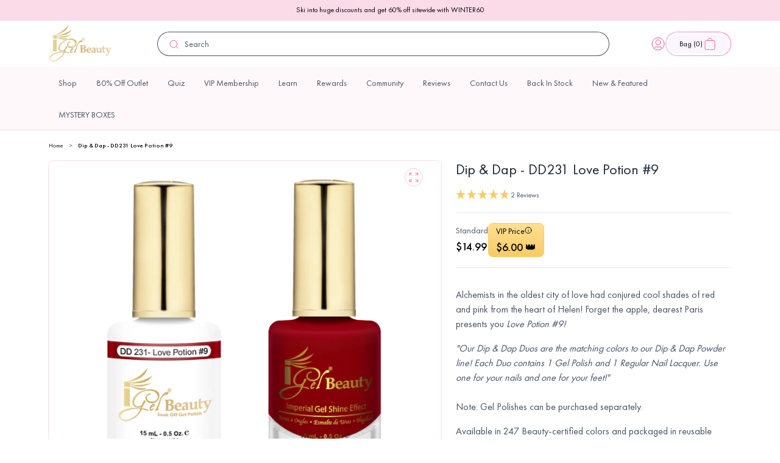

--- FILE ---
content_type: text/html; charset=utf-8
request_url: https://www.igelbeauty.com/products/dip-dap-duo-dd231-love-potion-9
body_size: 70926
content:

<!doctype html>
<html class="no-js" lang="en">
  <head>
    <meta charset="utf-8">
    <meta http-equiv="X-UA-Compatible" content="IE=edge">
    <meta name="viewport" content="width=device-width,initial-scale=1">
    <meta name="theme-color" content="">
    <link rel="canonical" href="https://www.igelbeauty.com/products/dip-dap-duo-dd231-love-potion-9">
    <link rel="preconnect" href="https://cdn.shopify.com" crossorigin><link rel="icon" type="image/png" href="//www.igelbeauty.com/cdn/shop/files/igelfavi.png?crop=center&height=32&v=1686665324&width=32"><link rel="preconnect" href="https://fonts.shopifycdn.com" crossorigin><title>
      Dip &amp; Dap - DD231 Love Potion #9
 &ndash; iGel Beauty</title>

    <script type="text/javascript">
      (function (c, l, a, r, i, t, y) {
        c[a] =
          c[a] ||
          function () {
            (c[a].q = c[a].q || []).push(arguments);
          };
        t = l.createElement(r);
        t.async = 1;
        t.src = 'https://www.clarity.ms/tag/' + i;
        y = l.getElementsByTagName(r)[0];
        y.parentNode.insertBefore(t, y);
      })(window, document, 'clarity', 'script', '4286udjumv');
    </script>

    <!-- begin Convert Experiences code -->
    <script type="text/javascript" src="//cdn-4.convertexperiments.com/v1/js/10042564-10045607.js"></script>
    <!-- end Convert Experiences code -->

    
      <meta name="description" content="Alchemists in the oldest city of love had conjured cool shades of red and pink from the heart of Helen! Forget the apple, dearest Paris presents you Love Potion #9! &quot;Our Dip &amp;amp; Dap Duos are the matching colors to our Dip &amp;amp; Dap Powder line! Each Duo contains 1 Gel Polish and 1 Regular Nail Lacquer. Use one for yo">
    

    

<meta property="og:site_name" content="iGel Beauty">
<meta property="og:url" content="https://www.igelbeauty.com/products/dip-dap-duo-dd231-love-potion-9">
<meta property="og:title" content="Dip &amp; Dap - DD231 Love Potion #9">
<meta property="og:type" content="product">
<meta property="og:description" content="Alchemists in the oldest city of love had conjured cool shades of red and pink from the heart of Helen! Forget the apple, dearest Paris presents you Love Potion #9! &quot;Our Dip &amp;amp; Dap Duos are the matching colors to our Dip &amp;amp; Dap Powder line! Each Duo contains 1 Gel Polish and 1 Regular Nail Lacquer. Use one for yo"><meta property="og:image" content="http://www.igelbeauty.com/cdn/shop/products/DD231LovePotion_9.png?v=1638966037">
  <meta property="og:image:secure_url" content="https://www.igelbeauty.com/cdn/shop/products/DD231LovePotion_9.png?v=1638966037">
  <meta property="og:image:width" content="1200">
  <meta property="og:image:height" content="1200"><meta property="og:price:amount" content="9.99">
  <meta property="og:price:currency" content="USD"><meta name="twitter:site" content="@igelbeauty/"><meta name="twitter:card" content="summary_large_image">
<meta name="twitter:title" content="Dip &amp; Dap - DD231 Love Potion #9">
<meta name="twitter:description" content="Alchemists in the oldest city of love had conjured cool shades of red and pink from the heart of Helen! Forget the apple, dearest Paris presents you Love Potion #9! &quot;Our Dip &amp;amp; Dap Duos are the matching colors to our Dip &amp;amp; Dap Powder line! Each Duo contains 1 Gel Polish and 1 Regular Nail Lacquer. Use one for yo">


    

    
      <script>window.performance && window.performance.mark && window.performance.mark('shopify.content_for_header.start');</script><meta name="google-site-verification" content="cynHq_cxnbc7Jqfc_2iHSJNyhudo7wZNPtZmQza6oIQ">
<meta id="shopify-digital-wallet" name="shopify-digital-wallet" content="/12821309/digital_wallets/dialog">
<meta name="shopify-checkout-api-token" content="f1243627ac864b575bec605449d20d09">
<link rel="alternate" type="application/json+oembed" href="https://www.igelbeauty.com/products/dip-dap-duo-dd231-love-potion-9.oembed">
<script async="async" src="/checkouts/internal/preloads.js?locale=en-US"></script>
<link rel="preconnect" href="https://shop.app" crossorigin="anonymous">
<script async="async" src="https://shop.app/checkouts/internal/preloads.js?locale=en-US&shop_id=12821309" crossorigin="anonymous"></script>
<script id="apple-pay-shop-capabilities" type="application/json">{"shopId":12821309,"countryCode":"US","currencyCode":"USD","merchantCapabilities":["supports3DS"],"merchantId":"gid:\/\/shopify\/Shop\/12821309","merchantName":"iGel Beauty","requiredBillingContactFields":["postalAddress","email","phone"],"requiredShippingContactFields":["postalAddress","email","phone"],"shippingType":"shipping","supportedNetworks":["visa","masterCard","amex","discover","elo","jcb"],"total":{"type":"pending","label":"iGel Beauty","amount":"1.00"},"shopifyPaymentsEnabled":true,"supportsSubscriptions":true}</script>
<script id="shopify-features" type="application/json">{"accessToken":"f1243627ac864b575bec605449d20d09","betas":["rich-media-storefront-analytics"],"domain":"www.igelbeauty.com","predictiveSearch":true,"shopId":12821309,"locale":"en"}</script>
<script>var Shopify = Shopify || {};
Shopify.shop = "sky-beauty.myshopify.com";
Shopify.locale = "en";
Shopify.currency = {"active":"USD","rate":"1.0"};
Shopify.country = "US";
Shopify.theme = {"name":"igel-beauty\/dawn","id":122501202054,"schema_name":"Dawn","schema_version":"9.0.0","theme_store_id":null,"role":"main"};
Shopify.theme.handle = "null";
Shopify.theme.style = {"id":null,"handle":null};
Shopify.cdnHost = "www.igelbeauty.com/cdn";
Shopify.routes = Shopify.routes || {};
Shopify.routes.root = "/";</script>
<script type="module">!function(o){(o.Shopify=o.Shopify||{}).modules=!0}(window);</script>
<script>!function(o){function n(){var o=[];function n(){o.push(Array.prototype.slice.apply(arguments))}return n.q=o,n}var t=o.Shopify=o.Shopify||{};t.loadFeatures=n(),t.autoloadFeatures=n()}(window);</script>
<script>
  window.ShopifyPay = window.ShopifyPay || {};
  window.ShopifyPay.apiHost = "shop.app\/pay";
  window.ShopifyPay.redirectState = null;
</script>
<script id="shop-js-analytics" type="application/json">{"pageType":"product"}</script>
<script defer="defer" async type="module" src="//www.igelbeauty.com/cdn/shopifycloud/shop-js/modules/v2/client.init-shop-cart-sync_BdyHc3Nr.en.esm.js"></script>
<script defer="defer" async type="module" src="//www.igelbeauty.com/cdn/shopifycloud/shop-js/modules/v2/chunk.common_Daul8nwZ.esm.js"></script>
<script type="module">
  await import("//www.igelbeauty.com/cdn/shopifycloud/shop-js/modules/v2/client.init-shop-cart-sync_BdyHc3Nr.en.esm.js");
await import("//www.igelbeauty.com/cdn/shopifycloud/shop-js/modules/v2/chunk.common_Daul8nwZ.esm.js");

  window.Shopify.SignInWithShop?.initShopCartSync?.({"fedCMEnabled":true,"windoidEnabled":true});

</script>
<script defer="defer" async type="module" src="//www.igelbeauty.com/cdn/shopifycloud/shop-js/modules/v2/client.payment-terms_MV4M3zvL.en.esm.js"></script>
<script defer="defer" async type="module" src="//www.igelbeauty.com/cdn/shopifycloud/shop-js/modules/v2/chunk.common_Daul8nwZ.esm.js"></script>
<script defer="defer" async type="module" src="//www.igelbeauty.com/cdn/shopifycloud/shop-js/modules/v2/chunk.modal_CQq8HTM6.esm.js"></script>
<script type="module">
  await import("//www.igelbeauty.com/cdn/shopifycloud/shop-js/modules/v2/client.payment-terms_MV4M3zvL.en.esm.js");
await import("//www.igelbeauty.com/cdn/shopifycloud/shop-js/modules/v2/chunk.common_Daul8nwZ.esm.js");
await import("//www.igelbeauty.com/cdn/shopifycloud/shop-js/modules/v2/chunk.modal_CQq8HTM6.esm.js");

  
</script>
<script>
  window.Shopify = window.Shopify || {};
  if (!window.Shopify.featureAssets) window.Shopify.featureAssets = {};
  window.Shopify.featureAssets['shop-js'] = {"shop-cart-sync":["modules/v2/client.shop-cart-sync_QYOiDySF.en.esm.js","modules/v2/chunk.common_Daul8nwZ.esm.js"],"init-fed-cm":["modules/v2/client.init-fed-cm_DchLp9rc.en.esm.js","modules/v2/chunk.common_Daul8nwZ.esm.js"],"shop-button":["modules/v2/client.shop-button_OV7bAJc5.en.esm.js","modules/v2/chunk.common_Daul8nwZ.esm.js"],"init-windoid":["modules/v2/client.init-windoid_DwxFKQ8e.en.esm.js","modules/v2/chunk.common_Daul8nwZ.esm.js"],"shop-cash-offers":["modules/v2/client.shop-cash-offers_DWtL6Bq3.en.esm.js","modules/v2/chunk.common_Daul8nwZ.esm.js","modules/v2/chunk.modal_CQq8HTM6.esm.js"],"shop-toast-manager":["modules/v2/client.shop-toast-manager_CX9r1SjA.en.esm.js","modules/v2/chunk.common_Daul8nwZ.esm.js"],"init-shop-email-lookup-coordinator":["modules/v2/client.init-shop-email-lookup-coordinator_UhKnw74l.en.esm.js","modules/v2/chunk.common_Daul8nwZ.esm.js"],"pay-button":["modules/v2/client.pay-button_DzxNnLDY.en.esm.js","modules/v2/chunk.common_Daul8nwZ.esm.js"],"avatar":["modules/v2/client.avatar_BTnouDA3.en.esm.js"],"init-shop-cart-sync":["modules/v2/client.init-shop-cart-sync_BdyHc3Nr.en.esm.js","modules/v2/chunk.common_Daul8nwZ.esm.js"],"shop-login-button":["modules/v2/client.shop-login-button_D8B466_1.en.esm.js","modules/v2/chunk.common_Daul8nwZ.esm.js","modules/v2/chunk.modal_CQq8HTM6.esm.js"],"init-customer-accounts-sign-up":["modules/v2/client.init-customer-accounts-sign-up_C8fpPm4i.en.esm.js","modules/v2/client.shop-login-button_D8B466_1.en.esm.js","modules/v2/chunk.common_Daul8nwZ.esm.js","modules/v2/chunk.modal_CQq8HTM6.esm.js"],"init-shop-for-new-customer-accounts":["modules/v2/client.init-shop-for-new-customer-accounts_CVTO0Ztu.en.esm.js","modules/v2/client.shop-login-button_D8B466_1.en.esm.js","modules/v2/chunk.common_Daul8nwZ.esm.js","modules/v2/chunk.modal_CQq8HTM6.esm.js"],"init-customer-accounts":["modules/v2/client.init-customer-accounts_dRgKMfrE.en.esm.js","modules/v2/client.shop-login-button_D8B466_1.en.esm.js","modules/v2/chunk.common_Daul8nwZ.esm.js","modules/v2/chunk.modal_CQq8HTM6.esm.js"],"shop-follow-button":["modules/v2/client.shop-follow-button_CkZpjEct.en.esm.js","modules/v2/chunk.common_Daul8nwZ.esm.js","modules/v2/chunk.modal_CQq8HTM6.esm.js"],"lead-capture":["modules/v2/client.lead-capture_BntHBhfp.en.esm.js","modules/v2/chunk.common_Daul8nwZ.esm.js","modules/v2/chunk.modal_CQq8HTM6.esm.js"],"checkout-modal":["modules/v2/client.checkout-modal_CfxcYbTm.en.esm.js","modules/v2/chunk.common_Daul8nwZ.esm.js","modules/v2/chunk.modal_CQq8HTM6.esm.js"],"shop-login":["modules/v2/client.shop-login_Da4GZ2H6.en.esm.js","modules/v2/chunk.common_Daul8nwZ.esm.js","modules/v2/chunk.modal_CQq8HTM6.esm.js"],"payment-terms":["modules/v2/client.payment-terms_MV4M3zvL.en.esm.js","modules/v2/chunk.common_Daul8nwZ.esm.js","modules/v2/chunk.modal_CQq8HTM6.esm.js"]};
</script>
<script>(function() {
  var isLoaded = false;
  function asyncLoad() {
    if (isLoaded) return;
    isLoaded = true;
    var urls = ["\/\/swymv3free-01.azureedge.net\/code\/swym-shopify.js?shop=sky-beauty.myshopify.com","\/\/swymv3free-01.azureedge.net\/code\/swym-shopify.js?shop=sky-beauty.myshopify.com","\/\/swymv3free-01.azureedge.net\/code\/swym_fb_pixel.js?shop=sky-beauty.myshopify.com","\/\/swymv3free-01.azureedge.net\/code\/swym_isa_fb_pixel.js?shop=sky-beauty.myshopify.com","https:\/\/cdn.reamaze.com\/assets\/reamaze-loader.js?shop=sky-beauty.myshopify.com","https:\/\/cdn.reamaze.com\/assets\/reamaze-loader.js?shop=sky-beauty.myshopify.com","\/\/swymv3free-01.azureedge.net\/code\/swym-shopify.js?shop=sky-beauty.myshopify.com","\/\/swymv3free-01.azureedge.net\/code\/swym-shopify.js?shop=sky-beauty.myshopify.com","https:\/\/doui4jqs03un3.cloudfront.net\/checkout.js.gz?shop=sky-beauty.myshopify.com","https:\/\/assets.tapcart.com\/__tc-ck-loader\/index.js?appId=7gkRscirJB\u0026environment=production\u0026shop=sky-beauty.myshopify.com","https:\/\/cdn.hextom.com\/js\/eventpromotionbar.js?shop=sky-beauty.myshopify.com","https:\/\/cdn.rebuyengine.com\/onsite\/js\/rebuy.js?shop=sky-beauty.myshopify.com","\/\/cdn.shopify.com\/proxy\/81ecfcc10e996e5af860f87102f73da8ddbaea9b501ddf23549498fecf19976f\/cdn.bogos.io\/script_tag\/secomapp.scripttag.js?shop=sky-beauty.myshopify.com\u0026sp-cache-control=cHVibGljLCBtYXgtYWdlPTkwMA","https:\/\/app.octaneai.com\/c9zy2ojqm9h4ejqn\/shopify.js?x=FAAbe8b8w1NXX3Rt\u0026shop=sky-beauty.myshopify.com"];
    for (var i = 0; i < urls.length; i++) {
      var s = document.createElement('script');
      s.type = 'text/javascript';
      s.async = true;
      s.src = urls[i];
      var x = document.getElementsByTagName('script')[0];
      x.parentNode.insertBefore(s, x);
    }
  };
  if(window.attachEvent) {
    window.attachEvent('onload', asyncLoad);
  } else {
    window.addEventListener('load', asyncLoad, false);
  }
})();</script>
<script id="__st">var __st={"a":12821309,"offset":-18000,"reqid":"8a7807cb-81b7-4870-9dfc-44c1f600de44-1768988509","pageurl":"www.igelbeauty.com\/products\/dip-dap-duo-dd231-love-potion-9","u":"5b80d9938250","p":"product","rtyp":"product","rid":4369753866374};</script>
<script>window.ShopifyPaypalV4VisibilityTracking = true;</script>
<script id="captcha-bootstrap">!function(){'use strict';const t='contact',e='account',n='new_comment',o=[[t,t],['blogs',n],['comments',n],[t,'customer']],c=[[e,'customer_login'],[e,'guest_login'],[e,'recover_customer_password'],[e,'create_customer']],r=t=>t.map((([t,e])=>`form[action*='/${t}']:not([data-nocaptcha='true']) input[name='form_type'][value='${e}']`)).join(','),a=t=>()=>t?[...document.querySelectorAll(t)].map((t=>t.form)):[];function s(){const t=[...o],e=r(t);return a(e)}const i='password',u='form_key',d=['recaptcha-v3-token','g-recaptcha-response','h-captcha-response',i],f=()=>{try{return window.sessionStorage}catch{return}},m='__shopify_v',_=t=>t.elements[u];function p(t,e,n=!1){try{const o=window.sessionStorage,c=JSON.parse(o.getItem(e)),{data:r}=function(t){const{data:e,action:n}=t;return t[m]||n?{data:e,action:n}:{data:t,action:n}}(c);for(const[e,n]of Object.entries(r))t.elements[e]&&(t.elements[e].value=n);n&&o.removeItem(e)}catch(o){console.error('form repopulation failed',{error:o})}}const l='form_type',E='cptcha';function T(t){t.dataset[E]=!0}const w=window,h=w.document,L='Shopify',v='ce_forms',y='captcha';let A=!1;((t,e)=>{const n=(g='f06e6c50-85a8-45c8-87d0-21a2b65856fe',I='https://cdn.shopify.com/shopifycloud/storefront-forms-hcaptcha/ce_storefront_forms_captcha_hcaptcha.v1.5.2.iife.js',D={infoText:'Protected by hCaptcha',privacyText:'Privacy',termsText:'Terms'},(t,e,n)=>{const o=w[L][v],c=o.bindForm;if(c)return c(t,g,e,D).then(n);var r;o.q.push([[t,g,e,D],n]),r=I,A||(h.body.append(Object.assign(h.createElement('script'),{id:'captcha-provider',async:!0,src:r})),A=!0)});var g,I,D;w[L]=w[L]||{},w[L][v]=w[L][v]||{},w[L][v].q=[],w[L][y]=w[L][y]||{},w[L][y].protect=function(t,e){n(t,void 0,e),T(t)},Object.freeze(w[L][y]),function(t,e,n,w,h,L){const[v,y,A,g]=function(t,e,n){const i=e?o:[],u=t?c:[],d=[...i,...u],f=r(d),m=r(i),_=r(d.filter((([t,e])=>n.includes(e))));return[a(f),a(m),a(_),s()]}(w,h,L),I=t=>{const e=t.target;return e instanceof HTMLFormElement?e:e&&e.form},D=t=>v().includes(t);t.addEventListener('submit',(t=>{const e=I(t);if(!e)return;const n=D(e)&&!e.dataset.hcaptchaBound&&!e.dataset.recaptchaBound,o=_(e),c=g().includes(e)&&(!o||!o.value);(n||c)&&t.preventDefault(),c&&!n&&(function(t){try{if(!f())return;!function(t){const e=f();if(!e)return;const n=_(t);if(!n)return;const o=n.value;o&&e.removeItem(o)}(t);const e=Array.from(Array(32),(()=>Math.random().toString(36)[2])).join('');!function(t,e){_(t)||t.append(Object.assign(document.createElement('input'),{type:'hidden',name:u})),t.elements[u].value=e}(t,e),function(t,e){const n=f();if(!n)return;const o=[...t.querySelectorAll(`input[type='${i}']`)].map((({name:t})=>t)),c=[...d,...o],r={};for(const[a,s]of new FormData(t).entries())c.includes(a)||(r[a]=s);n.setItem(e,JSON.stringify({[m]:1,action:t.action,data:r}))}(t,e)}catch(e){console.error('failed to persist form',e)}}(e),e.submit())}));const S=(t,e)=>{t&&!t.dataset[E]&&(n(t,e.some((e=>e===t))),T(t))};for(const o of['focusin','change'])t.addEventListener(o,(t=>{const e=I(t);D(e)&&S(e,y())}));const B=e.get('form_key'),M=e.get(l),P=B&&M;t.addEventListener('DOMContentLoaded',(()=>{const t=y();if(P)for(const e of t)e.elements[l].value===M&&p(e,B);[...new Set([...A(),...v().filter((t=>'true'===t.dataset.shopifyCaptcha))])].forEach((e=>S(e,t)))}))}(h,new URLSearchParams(w.location.search),n,t,e,['guest_login'])})(!0,!0)}();</script>
<script integrity="sha256-4kQ18oKyAcykRKYeNunJcIwy7WH5gtpwJnB7kiuLZ1E=" data-source-attribution="shopify.loadfeatures" defer="defer" src="//www.igelbeauty.com/cdn/shopifycloud/storefront/assets/storefront/load_feature-a0a9edcb.js" crossorigin="anonymous"></script>
<script crossorigin="anonymous" defer="defer" src="//www.igelbeauty.com/cdn/shopifycloud/storefront/assets/shopify_pay/storefront-65b4c6d7.js?v=20250812"></script>
<script data-source-attribution="shopify.dynamic_checkout.dynamic.init">var Shopify=Shopify||{};Shopify.PaymentButton=Shopify.PaymentButton||{isStorefrontPortableWallets:!0,init:function(){window.Shopify.PaymentButton.init=function(){};var t=document.createElement("script");t.src="https://www.igelbeauty.com/cdn/shopifycloud/portable-wallets/latest/portable-wallets.en.js",t.type="module",document.head.appendChild(t)}};
</script>
<script data-source-attribution="shopify.dynamic_checkout.buyer_consent">
  function portableWalletsHideBuyerConsent(e){var t=document.getElementById("shopify-buyer-consent"),n=document.getElementById("shopify-subscription-policy-button");t&&n&&(t.classList.add("hidden"),t.setAttribute("aria-hidden","true"),n.removeEventListener("click",e))}function portableWalletsShowBuyerConsent(e){var t=document.getElementById("shopify-buyer-consent"),n=document.getElementById("shopify-subscription-policy-button");t&&n&&(t.classList.remove("hidden"),t.removeAttribute("aria-hidden"),n.addEventListener("click",e))}window.Shopify?.PaymentButton&&(window.Shopify.PaymentButton.hideBuyerConsent=portableWalletsHideBuyerConsent,window.Shopify.PaymentButton.showBuyerConsent=portableWalletsShowBuyerConsent);
</script>
<script data-source-attribution="shopify.dynamic_checkout.cart.bootstrap">document.addEventListener("DOMContentLoaded",(function(){function t(){return document.querySelector("shopify-accelerated-checkout-cart, shopify-accelerated-checkout")}if(t())Shopify.PaymentButton.init();else{new MutationObserver((function(e,n){t()&&(Shopify.PaymentButton.init(),n.disconnect())})).observe(document.body,{childList:!0,subtree:!0})}}));
</script>
<link id="shopify-accelerated-checkout-styles" rel="stylesheet" media="screen" href="https://www.igelbeauty.com/cdn/shopifycloud/portable-wallets/latest/accelerated-checkout-backwards-compat.css" crossorigin="anonymous">
<style id="shopify-accelerated-checkout-cart">
        #shopify-buyer-consent {
  margin-top: 1em;
  display: inline-block;
  width: 100%;
}

#shopify-buyer-consent.hidden {
  display: none;
}

#shopify-subscription-policy-button {
  background: none;
  border: none;
  padding: 0;
  text-decoration: underline;
  font-size: inherit;
  cursor: pointer;
}

#shopify-subscription-policy-button::before {
  box-shadow: none;
}

      </style>
<script id="sections-script" data-sections="header" defer="defer" src="//www.igelbeauty.com/cdn/shop/t/42/compiled_assets/scripts.js?v=33476"></script>
<script>window.performance && window.performance.mark && window.performance.mark('shopify.content_for_header.end');</script>
    

    <script src="//www.igelbeauty.com/cdn/shop/t/42/assets/constants.js?v=95358004781563950421681477395" defer="defer"></script>
    <script src="//www.igelbeauty.com/cdn/shop/t/42/assets/pubsub.js?v=2921868252632587581681477387" defer="defer"></script>
    <script src="//www.igelbeauty.com/cdn/shop/t/42/assets/global.js?v=9006578697321066491714476046" defer="defer"></script>

    

    
  


    <link rel="preconnect" href="https://fonts.googleapis.com">
    <link rel="preconnect" href="https://fonts.gstatic.com" crossorigin>

    <style data-shopify>
      @font-face {
        font-family: 'Futura PT';
        font-style: normal;
        font-weight: normal;
        src: url('//www.igelbeauty.com/cdn/shop/t/42/assets/FuturaCyrillicBook.woff?v=13684699238945931371681911275') format('woff');
      }

      @font-face {
        font-family: 'Futura PT';
        font-style: normal;
        font-weight: 300;
        src: url('//www.igelbeauty.com/cdn/shop/t/42/assets/FuturaCyrillicLight.woff?v=75778530442949033821681911277') format('woff');
      }

      @font-face {
        font-family: 'Futura PT';
        font-style: normal;
        font-weight: 500;
        src: url('//www.igelbeauty.com/cdn/shop/t/42/assets/FuturaCyrillicMedium.woff?v=44814321416932222811681911278') format('woff');
      }

      @font-face {
        font-family: 'Futura PT';
        font-style: normal;
        font-weight: 600;
        src: url('//www.igelbeauty.com/cdn/shop/t/42/assets/FuturaCyrillicDemi.woff?v=28583598628744414441681911276') format('woff');
      }

      @font-face {
        font-family: 'Futura PT';
        font-style: normal;
        font-weight: 700;
        src: url('//www.igelbeauty.com/cdn/shop/t/42/assets/FuturaCyrillicBold.woff?v=49433025428006036401681911275') format('woff');
      }

      @font-face {
        font-family: 'Futura PT';
        font-style: normal;
        font-weight: 800;
        src: url('//www.igelbeauty.com/cdn/shop/t/42/assets/FuturaCyrillicHeavy.woff?v=27888441753572731061681911277') format('woff');
      }

      @font-face {
        font-family: 'Futura PT';
        font-style: normal;
        font-weight: 900;
        src: url('//www.igelbeauty.com/cdn/shop/t/42/assets/FuturaCyrillicExtraBold.woff?v=156742737959826601911681911276') format('woff');
      }


                @font-face {
  font-family: Assistant;
  font-weight: 400;
  font-style: normal;
  font-display: swap;
  src: url("//www.igelbeauty.com/cdn/fonts/assistant/assistant_n4.9120912a469cad1cc292572851508ca49d12e768.woff2") format("woff2"),
       url("//www.igelbeauty.com/cdn/fonts/assistant/assistant_n4.6e9875ce64e0fefcd3f4446b7ec9036b3ddd2985.woff") format("woff");
}

                @font-face {
  font-family: Assistant;
  font-weight: 700;
  font-style: normal;
  font-display: swap;
  src: url("//www.igelbeauty.com/cdn/fonts/assistant/assistant_n7.bf44452348ec8b8efa3aa3068825305886b1c83c.woff2") format("woff2"),
       url("//www.igelbeauty.com/cdn/fonts/assistant/assistant_n7.0c887fee83f6b3bda822f1150b912c72da0f7b64.woff") format("woff");
}

                
                
                @font-face {
  font-family: Assistant;
  font-weight: 400;
  font-style: normal;
  font-display: swap;
  src: url("//www.igelbeauty.com/cdn/fonts/assistant/assistant_n4.9120912a469cad1cc292572851508ca49d12e768.woff2") format("woff2"),
       url("//www.igelbeauty.com/cdn/fonts/assistant/assistant_n4.6e9875ce64e0fefcd3f4446b7ec9036b3ddd2985.woff") format("woff");
}


                :root {
                  --font-body-family: 'Futura PT', sans-serif;
                  --font-body-style: normal;
                  --font-body-weight: 400;
                  --font-body-weight-500: 500;
                  --font-body-weight-bold: 700;

                  --font-heading-family: 'Nocturne Serif';
                  --font-heading-style: normal;
                  --font-heading-weight: 400;

                  --font-body-scale: 1;
                  --font-heading-scale: 1;

                  --messaging-font-size: 1.2rem;

                  --color-heading-text: #000;
                  --color-shadow: 18, 18, 18;
                  --color-base-background-1: 255, 255, 255;
                  --color-base-background-2: 243, 243, 243;

                  --color-base-outline-button-labels: 18, 18, 18;
                  --color-base-accent-1: 18, 18, 18;
                  --color-base-accent-2: 51, 79, 180;
                  --payment-terms-background-color: #ffffff;


                  --color-base-text: #000;
                  --color-primary-25: #FFF8FA;
                  --color-primary-50: #FBDBE8;
                  --color-primary-100: #F8B7D0;
                  --color-primary-200: #F6A7C4;
                  --color-primary-300: #F282AC;
                  --color-primary-400: #82DEAE;
                  --color-primary-500: #EB4C89;
                  --color-primary-600: #D4447C;
                  --color-primary-700: #A63561;
                  --color-primary-800: #762646;
                  --color-primary-900: #2F0F1B;

                  --color-secondary-25: #EBF0EF;
                  --color-secondary-50: #D7E0E0;
                  --color-secondary-100: #C3D1D0;
                  --color-secondary-200: #9BB2B1;
                  --color-secondary-300: #739392;
                  --color-secondary-400: #4B7473;
                  --color-secondary-500: #73757A;
                  --color-secondary-600: #F7CC66;
                  --color-secondary-700: #5C5E64;
                  --color-secondary-800: #1C3332;
                  --color-secondary-900: #101E1E;

                  --color-grey-25: #FCFCFD;
                  --color-grey-50: #F9FAFB;
                  --color-grey-100: #F2F4F7;
                  --color-grey-200: #EAECF0;
                  --color-grey-300: #D0D5DD;
                  --color-grey-400: #98A2B3;
                  --color-grey-500: #667085;
                  --color-grey-600: #475467;
                  --color-grey-700: #344054;
                  --color-grey-800: #1D2939;
                  --color-grey-900: #101828;

                  --color-error-25: #FFFBFA;
                  --color-error-50: #FEF3F2;
                  --color-error-100: #FEE4E2;
                  --color-error-200: #FECDCA;
                  --color-error-300: #FDA29B;
                  --color-error-400: #F97066;
                  --color-error-500: #F04438;
                  --color-error-600: #D92D20;
                  --color-error-700: #B42318;
                  --color-error-800: #912018;
                  --color-error-900: #7A271A;

                  --color-warning-25: #FFFCF5;
                  --color-warning-50: #FFFAEB;
                  --color-warning-100: #FEF0C7;
                  --color-warning-200: #FEDF89;
                  --color-warning-300: #FEC84B;
                  --color-warning-400: #FDB022;
                  --color-warning-500: #F79009;
                  --color-warning-600: #DC6803;
                  --color-warning-700: #B54708;
                  --color-warning-800: #93370D;
                  --color-warning-900: #7A2E0E;

                  --color-success-25: #F6FEF9;
                  --color-success-50: #ECFDF3;
                  --color-success-100: #D1FADF;
                  --color-success-200: #A6F4C5;
                  --color-success-300: #6CE9A6;
                  --color-success-400: #32D583;
                  --color-success-500: #12B76A;
                  --color-success-600: #039855;
                  --color-success-700: #027A48;
                  --color-success-800: #05603A;
                  --color-success-900: #054F31;

                  --color-blue-light: #0BA5EC;

                  --gradient-base-background-1: #ffffff;
                  --gradient-base-background-2: #f3f3f3;
                  --gradient-base-accent-1: linear-gradient(197.03deg, rgba(254, 247, 255, 1) 48.09%, rgba(242, 236, 255, 1) 71.11%);
                  --gradient-base-accent-2: linear-gradient(40.69deg, rgba(201, 175, 255, 1) 8.28%, rgba(255, 118, 171, 1) 94.48%);
                  --gradient-base-accent-3: linear-gradient(197.03deg, rgba(254, 243, 255, 1) 48.09%, rgba(235, 225, 255, 1) 71.11%);
                  --gradient-base-accent-4: linear-gradient(190.97deg, rgba(235, 76, 137, 1), rgba(143, 97, 239, 1) 95.7%);
                  --gradient-base-accent-5: linear-gradient(180deg, rgba(255, 223, 145, 1), rgba(247, 204, 102, 1) 100%);
                  --gradient-base-accent-6: linear-gradient(188deg, #EB4C89 0%, #8F61EF 100%);





                  --media-padding: px;
                  --media-border-opacity: 0.05;
                  --media-border-width: 1px;
                  --media-radius: 0px;
                  --media-shadow-opacity: 0.0;
                  --media-shadow-horizontal-offset: 0px;
                  --media-shadow-vertical-offset: 4px;
                  --media-shadow-blur-radius: 5px;
                  --media-shadow-visible: 0;

                  --page-width-margin: 0rem;

                  --product-card-image-padding: 0.0rem;
                  --product-card-corner-radius: 2.4rem;;
                  --product-card-text-alignment: left;
                  --product-card-border-width: 0.1rem;
                  --product-card-border-opacity: 0.1;
                  --product-card-shadow-opacity: 0.0;
                  --product-card-shadow-visible: 0;
                  --product-card-shadow-horizontal-offset: 0.0rem;
                  --product-card-shadow-vertical-offset: 0.4rem;
                  --product-card-shadow-blur-radius: 0.5rem;

                  --collection-card-image-padding: 0.0rem;
                  --collection-card-corner-radius: 0.0rem;
                  --collection-card-text-alignment: left;
                  --collection-card-border-width: 0.0rem;
                  --collection-card-border-opacity: 0.1;
                  --collection-card-shadow-opacity: 0.0;
                  --collection-card-shadow-visible: 0;
                  --collection-card-shadow-horizontal-offset: 0.0rem;
                  --collection-card-shadow-vertical-offset: 0.4rem;
                  --collection-card-shadow-blur-radius: 0.5rem;

                  --blog-card-image-padding: 0.0rem;
                  --blog-card-corner-radius: 1.2rem;
                  --blog-card-text-alignment: left;
                  --blog-card-border-width: 0.0rem;
                  --blog-card-border-opacity: 0.1;
                  --blog-card-shadow-opacity: 0.0;
                  --blog-card-shadow-visible: 0;
                  --blog-card-shadow-horizontal-offset: 0.0rem;
                  --blog-card-shadow-vertical-offset: 0.4rem;
                  --blog-card-shadow-blur-radius: 0.5rem;

                  --badge-corner-radius: 4.0rem;

                  --popup-border-width: 1px;
                  --popup-border-opacity: 0.1;
                  --popup-corner-radius: 0px;
                  --popup-shadow-opacity: 0.0;
                  --popup-shadow-horizontal-offset: 0px;
                  --popup-shadow-vertical-offset: 4px;
                  --popup-shadow-blur-radius: 5px;

                  --drawer-border-width: 1px;
                  --drawer-border-opacity: 0.1;
                  --drawer-shadow-opacity: 0.0;
                  --drawer-shadow-horizontal-offset: 0px;
                  --drawer-shadow-vertical-offset: 4px;
                  --drawer-shadow-blur-radius: 5px;

                  --spacing-sections-desktop: 32px;
                  --spacing-sections-mobile: 30px;

                  --grid-desktop-vertical-spacing: 21px;
                  --grid-desktop-horizontal-spacing: 24px;
                  --grid-mobile-vertical-spacing: 12px;
                  --grid-mobile-horizontal-spacing: 24px;

                  --text-boxes-border-opacity: 0.1;
                  --text-boxes-border-width: 0px;
                  --text-boxes-radius: 2.4rem;
                  --text-boxes-shadow-opacity: 0.0;
                  --text-boxes-shadow-visible: 0;
                  --text-boxes-shadow-horizontal-offset: 0px;
                  --text-boxes-shadow-vertical-offset: 4px;
                  --text-boxes-shadow-blur-radius: 5px;

                  --buttons-radius: 50px;
                  --buttons-radius-outset: 50px;
                  --buttons-border-width: 1px;
                  --buttons-border-opacity: 1;
                  --buttons-shadow-opacity: 0.0;
                  --buttons-shadow-visible: 0;
                  --buttons-shadow-horizontal-offset: 0px;
                  --buttons-shadow-vertical-offset: 4px;
                  --buttons-shadow-blur-radius: 5px;
                  --buttons-border-offset: 0.3px;

                  --inputs-radius: 2.4rem;
                  --inputs-border-width: 1px;
                  --inputs-height: 3.4rem;
                  --inputs-border-opacity: 0.55;
                  --inputs-shadow-opacity: 0.0;
                  --inputs-shadow-horizontal-offset: 0px;
                  --inputs-margin-offset: 0px;
                  --inputs-shadow-vertical-offset: 4px;
                  --inputs-shadow-blur-radius: 5px;
                  --inputs-radius-outset: 41px;

                  --variant-pills-radius: 40px;
                  --variant-pills-border-width: 1px;
                  --variant-pills-border-opacity: 0.55;
                  --variant-pills-shadow-opacity: 0.0;
                  --variant-pills-shadow-horizontal-offset: 0px;
                  --variant-pills-shadow-vertical-offset: 4px;
                  --variant-pills-shadow-blur-radius: 5px;
                }

                *,
                *::before,
                *::after {
                  box-sizing: inherit;
                }

                html {
                  box-sizing: border-box;
                  font-size: calc(var(--font-body-scale) * 62.5%);
                  height: 100%;
                }

                body {
                  /* display: grid;
                  grid-template-rows: auto auto 1fr auto;
                  grid-template-columns: 100%; */
                  min-height: 100%;
                  margin: 0;
                  font-size: 1.4rem;
                  line-height: calc(1 + 0.5 / var(--font-body-scale));
                  font-family: var(--font-body-family);
                  font-style: var(--font-body-style);
                  font-weight: var(--font-body-weight);
                }

                @media screen and (min-width: 750px) {
                  body {
                    font-size: 1.6rem;
                  }
                }
    </style>

    <link href="//www.igelbeauty.com/cdn/shop/t/42/assets/base.css?v=87246769239643814931714476045" rel="stylesheet" type="text/css" media="all" />
    <link href="//www.igelbeauty.com/cdn/shop/t/42/assets/component-facets.css?v=130810135051939824251690897762" rel="stylesheet" type="text/css" media="all" />
    <link href="//www.igelbeauty.com/cdn/shop/t/42/assets/component-slider.css?v=143948493691864929361686664263" rel="stylesheet" type="text/css" media="all" />
    <link href="//www.igelbeauty.com/cdn/shop/t/42/assets/component-rating.css?v=143886228968229061181715071061" rel="stylesheet" type="text/css" media="all" />
    <link href="//www.igelbeauty.com/cdn/shop/t/42/assets/component-card.css?v=159384948913284792161713787345" rel="stylesheet" type="text/css" media="all" />
    <link href="//www.igelbeauty.com/cdn/shop/t/42/assets/component-price.css?v=93467626420523099021684305627" rel="stylesheet" type="text/css" media="all" />
<link rel="preload" as="font" href="//www.igelbeauty.com/cdn/fonts/assistant/assistant_n4.9120912a469cad1cc292572851508ca49d12e768.woff2" type="font/woff2" crossorigin><link rel="preload" as="font" href="//www.igelbeauty.com/cdn/fonts/assistant/assistant_n4.9120912a469cad1cc292572851508ca49d12e768.woff2" type="font/woff2" crossorigin><link
        rel="stylesheet"
        href="//www.igelbeauty.com/cdn/shop/t/42/assets/component-predictive-search.css?v=137697355184619851191715872474"
        media="print"
        onload="this.media='all'"
      ><script>
      document.documentElement.className = document.documentElement.className.replace('no-js', 'js');
      if (Shopify.designMode) {
        document.documentElement.classList.add('shopify-design-mode');
      }
    </script>
    <!-- Marker.io -->
    
      <script>
        window.markerConfig = {
          project: '6448f32ca2f668e6e014fe71',
          source: 'snippet',
        };
      </script>

      <script>
        !(function (e, r, a) {
          if (!e.__Marker) {
            e.__Marker = {};
            var t = [],
              n = { __cs: t };
            [
              'show',
              'hide',
              'isVisible',
              'capture',
              'cancelCapture',
              'unload',
              'reload',
              'isExtensionInstalled',
              'setReporter',
              'setCustomData',
              'on',
              'off',
            ].forEach(function (e) {
              n[e] = function () {
                var r = Array.prototype.slice.call(arguments);
                r.unshift(e), t.push(r);
              };
            }),
              (e.Marker = n);
            var s = r.createElement('script');
            (s.async = 1), (s.src = 'https://edge.marker.io/latest/shim.js');
            var i = r.getElementsByTagName('script')[0];
            i.parentNode.insertBefore(s, i);
          }
        })(window, document);
      </script>
    
    <script
      src="https://js.afterpay.com/afterpay-1.x.js"
      data-analytics-enabled
      async
    ></script>

    <!-- REAMAZE INTEGRATION START - DO NOT REMOVE -->
    <!-- Reamaze Config file - DO NOT REMOVE -->
<script type="text/javascript">
    var _support = _support || { 'ui': {}, 'user': {} };
    _support.account = "igelbeauty";
  </script>
  
  <!-- reamaze_embeddable_22454_s -->
<!-- Embeddable - iGel Beauty Chat / Contact Form Shoutbox -->
<script type="text/javascript">
  var _support = _support || { 'ui': {}, 'user': {} };
  _support['account'] = 'igelbeauty';
  _support['ui']['contactMode'] = 'default';
  _support['ui']['enableKb'] = 'true';
  _support['ui']['styles'] = {
    widgetColor: 'rgb(216, 176, 137)',
    gradient: true,
  };
  _support['ui']['shoutboxFacesMode'] = 'default';
  _support['ui']['shoutboxHeaderLogo'] = true;
  _support['ui']['widget'] = {
    icon: 'chat',
    displayOn: 'all',
    fontSize: 'default',
    allowBotProcessing: true,
    label: {
      text: 'Hey Beauty! Let us know if you have any questions! &#128522;',
      mode: "none",
      delay: 3,
      duration: 30,
    },
    position: {
      bottom: '18px',
      right: '65px'
    },
    mobilePosition: 'bottom-right'
  };
  _support['apps'] = {
    recentConversations: {},
    faq: {"enabled":true},
    orders: {"enabled":true}
  };
</script>
<!-- reamaze_embeddable_22454_e -->

    <!-- Reamaze SSO file - DO NOT REMOVE -->


    <!-- REAMAZE INTEGRATION END - DO NOT REMOVE -->
  <!-- BEGIN app block: shopify://apps/klaviyo-email-marketing-sms/blocks/klaviyo-onsite-embed/2632fe16-c075-4321-a88b-50b567f42507 -->















  <script>
    window.klaviyoReviewsProductDesignMode = false
  </script>







<!-- END app block --><!-- BEGIN app block: shopify://apps/videowise-video-commerce/blocks/script_embed/b48d6c0c-3e3f-4791-a9ab-a5ab7ec82f4d -->
<link
  rel="preload"
  as="style"
  onload="this.onload=null;this.rel='stylesheet'"
  href="https://assets.videowise.com/style.css.gz"
  id="videowise-style-css">
<script
  defer
  src="https://assets.videowise.com/vendors.js.gz"
  id="videowise-vendors-js"></script>
<script
  defer
  src="https://assets.videowise.com/client.js.gz"
  id="videowise-client-js"></script>

<link rel="dns-prefetch" href="https://assets.videowise.com/" />

<link rel="dns-prefetch" href="https://cdn2.videowise.com/" />

<link rel="dns-prefetch" href="https://api-cdn.videowise.com/" />

<link rel="dns-prefetch" href="https://images.videowise.com/" />

<link rel="dns-prefetch" href="https://cdn.videowise.com/" />

<!-- END app block --><link href="https://monorail-edge.shopifysvc.com" rel="dns-prefetch">
<script>(function(){if ("sendBeacon" in navigator && "performance" in window) {try {var session_token_from_headers = performance.getEntriesByType('navigation')[0].serverTiming.find(x => x.name == '_s').description;} catch {var session_token_from_headers = undefined;}var session_cookie_matches = document.cookie.match(/_shopify_s=([^;]*)/);var session_token_from_cookie = session_cookie_matches && session_cookie_matches.length === 2 ? session_cookie_matches[1] : "";var session_token = session_token_from_headers || session_token_from_cookie || "";function handle_abandonment_event(e) {var entries = performance.getEntries().filter(function(entry) {return /monorail-edge.shopifysvc.com/.test(entry.name);});if (!window.abandonment_tracked && entries.length === 0) {window.abandonment_tracked = true;var currentMs = Date.now();var navigation_start = performance.timing.navigationStart;var payload = {shop_id: 12821309,url: window.location.href,navigation_start,duration: currentMs - navigation_start,session_token,page_type: "product"};window.navigator.sendBeacon("https://monorail-edge.shopifysvc.com/v1/produce", JSON.stringify({schema_id: "online_store_buyer_site_abandonment/1.1",payload: payload,metadata: {event_created_at_ms: currentMs,event_sent_at_ms: currentMs}}));}}window.addEventListener('pagehide', handle_abandonment_event);}}());</script>
<script id="web-pixels-manager-setup">(function e(e,d,r,n,o){if(void 0===o&&(o={}),!Boolean(null===(a=null===(i=window.Shopify)||void 0===i?void 0:i.analytics)||void 0===a?void 0:a.replayQueue)){var i,a;window.Shopify=window.Shopify||{};var t=window.Shopify;t.analytics=t.analytics||{};var s=t.analytics;s.replayQueue=[],s.publish=function(e,d,r){return s.replayQueue.push([e,d,r]),!0};try{self.performance.mark("wpm:start")}catch(e){}var l=function(){var e={modern:/Edge?\/(1{2}[4-9]|1[2-9]\d|[2-9]\d{2}|\d{4,})\.\d+(\.\d+|)|Firefox\/(1{2}[4-9]|1[2-9]\d|[2-9]\d{2}|\d{4,})\.\d+(\.\d+|)|Chrom(ium|e)\/(9{2}|\d{3,})\.\d+(\.\d+|)|(Maci|X1{2}).+ Version\/(15\.\d+|(1[6-9]|[2-9]\d|\d{3,})\.\d+)([,.]\d+|)( \(\w+\)|)( Mobile\/\w+|) Safari\/|Chrome.+OPR\/(9{2}|\d{3,})\.\d+\.\d+|(CPU[ +]OS|iPhone[ +]OS|CPU[ +]iPhone|CPU IPhone OS|CPU iPad OS)[ +]+(15[._]\d+|(1[6-9]|[2-9]\d|\d{3,})[._]\d+)([._]\d+|)|Android:?[ /-](13[3-9]|1[4-9]\d|[2-9]\d{2}|\d{4,})(\.\d+|)(\.\d+|)|Android.+Firefox\/(13[5-9]|1[4-9]\d|[2-9]\d{2}|\d{4,})\.\d+(\.\d+|)|Android.+Chrom(ium|e)\/(13[3-9]|1[4-9]\d|[2-9]\d{2}|\d{4,})\.\d+(\.\d+|)|SamsungBrowser\/([2-9]\d|\d{3,})\.\d+/,legacy:/Edge?\/(1[6-9]|[2-9]\d|\d{3,})\.\d+(\.\d+|)|Firefox\/(5[4-9]|[6-9]\d|\d{3,})\.\d+(\.\d+|)|Chrom(ium|e)\/(5[1-9]|[6-9]\d|\d{3,})\.\d+(\.\d+|)([\d.]+$|.*Safari\/(?![\d.]+ Edge\/[\d.]+$))|(Maci|X1{2}).+ Version\/(10\.\d+|(1[1-9]|[2-9]\d|\d{3,})\.\d+)([,.]\d+|)( \(\w+\)|)( Mobile\/\w+|) Safari\/|Chrome.+OPR\/(3[89]|[4-9]\d|\d{3,})\.\d+\.\d+|(CPU[ +]OS|iPhone[ +]OS|CPU[ +]iPhone|CPU IPhone OS|CPU iPad OS)[ +]+(10[._]\d+|(1[1-9]|[2-9]\d|\d{3,})[._]\d+)([._]\d+|)|Android:?[ /-](13[3-9]|1[4-9]\d|[2-9]\d{2}|\d{4,})(\.\d+|)(\.\d+|)|Mobile Safari.+OPR\/([89]\d|\d{3,})\.\d+\.\d+|Android.+Firefox\/(13[5-9]|1[4-9]\d|[2-9]\d{2}|\d{4,})\.\d+(\.\d+|)|Android.+Chrom(ium|e)\/(13[3-9]|1[4-9]\d|[2-9]\d{2}|\d{4,})\.\d+(\.\d+|)|Android.+(UC? ?Browser|UCWEB|U3)[ /]?(15\.([5-9]|\d{2,})|(1[6-9]|[2-9]\d|\d{3,})\.\d+)\.\d+|SamsungBrowser\/(5\.\d+|([6-9]|\d{2,})\.\d+)|Android.+MQ{2}Browser\/(14(\.(9|\d{2,})|)|(1[5-9]|[2-9]\d|\d{3,})(\.\d+|))(\.\d+|)|K[Aa][Ii]OS\/(3\.\d+|([4-9]|\d{2,})\.\d+)(\.\d+|)/},d=e.modern,r=e.legacy,n=navigator.userAgent;return n.match(d)?"modern":n.match(r)?"legacy":"unknown"}(),u="modern"===l?"modern":"legacy",c=(null!=n?n:{modern:"",legacy:""})[u],f=function(e){return[e.baseUrl,"/wpm","/b",e.hashVersion,"modern"===e.buildTarget?"m":"l",".js"].join("")}({baseUrl:d,hashVersion:r,buildTarget:u}),m=function(e){var d=e.version,r=e.bundleTarget,n=e.surface,o=e.pageUrl,i=e.monorailEndpoint;return{emit:function(e){var a=e.status,t=e.errorMsg,s=(new Date).getTime(),l=JSON.stringify({metadata:{event_sent_at_ms:s},events:[{schema_id:"web_pixels_manager_load/3.1",payload:{version:d,bundle_target:r,page_url:o,status:a,surface:n,error_msg:t},metadata:{event_created_at_ms:s}}]});if(!i)return console&&console.warn&&console.warn("[Web Pixels Manager] No Monorail endpoint provided, skipping logging."),!1;try{return self.navigator.sendBeacon.bind(self.navigator)(i,l)}catch(e){}var u=new XMLHttpRequest;try{return u.open("POST",i,!0),u.setRequestHeader("Content-Type","text/plain"),u.send(l),!0}catch(e){return console&&console.warn&&console.warn("[Web Pixels Manager] Got an unhandled error while logging to Monorail."),!1}}}}({version:r,bundleTarget:l,surface:e.surface,pageUrl:self.location.href,monorailEndpoint:e.monorailEndpoint});try{o.browserTarget=l,function(e){var d=e.src,r=e.async,n=void 0===r||r,o=e.onload,i=e.onerror,a=e.sri,t=e.scriptDataAttributes,s=void 0===t?{}:t,l=document.createElement("script"),u=document.querySelector("head"),c=document.querySelector("body");if(l.async=n,l.src=d,a&&(l.integrity=a,l.crossOrigin="anonymous"),s)for(var f in s)if(Object.prototype.hasOwnProperty.call(s,f))try{l.dataset[f]=s[f]}catch(e){}if(o&&l.addEventListener("load",o),i&&l.addEventListener("error",i),u)u.appendChild(l);else{if(!c)throw new Error("Did not find a head or body element to append the script");c.appendChild(l)}}({src:f,async:!0,onload:function(){if(!function(){var e,d;return Boolean(null===(d=null===(e=window.Shopify)||void 0===e?void 0:e.analytics)||void 0===d?void 0:d.initialized)}()){var d=window.webPixelsManager.init(e)||void 0;if(d){var r=window.Shopify.analytics;r.replayQueue.forEach((function(e){var r=e[0],n=e[1],o=e[2];d.publishCustomEvent(r,n,o)})),r.replayQueue=[],r.publish=d.publishCustomEvent,r.visitor=d.visitor,r.initialized=!0}}},onerror:function(){return m.emit({status:"failed",errorMsg:"".concat(f," has failed to load")})},sri:function(e){var d=/^sha384-[A-Za-z0-9+/=]+$/;return"string"==typeof e&&d.test(e)}(c)?c:"",scriptDataAttributes:o}),m.emit({status:"loading"})}catch(e){m.emit({status:"failed",errorMsg:(null==e?void 0:e.message)||"Unknown error"})}}})({shopId: 12821309,storefrontBaseUrl: "https://www.igelbeauty.com",extensionsBaseUrl: "https://extensions.shopifycdn.com/cdn/shopifycloud/web-pixels-manager",monorailEndpoint: "https://monorail-edge.shopifysvc.com/unstable/produce_batch",surface: "storefront-renderer",enabledBetaFlags: ["2dca8a86"],webPixelsConfigList: [{"id":"1382482054","configuration":"{\"accountID\":\"V3JgfY\",\"webPixelConfig\":\"eyJlbmFibGVBZGRlZFRvQ2FydEV2ZW50cyI6IHRydWV9\"}","eventPayloadVersion":"v1","runtimeContext":"STRICT","scriptVersion":"524f6c1ee37bacdca7657a665bdca589","type":"APP","apiClientId":123074,"privacyPurposes":["ANALYTICS","MARKETING"],"dataSharingAdjustments":{"protectedCustomerApprovalScopes":["read_customer_address","read_customer_email","read_customer_name","read_customer_personal_data","read_customer_phone"]}},{"id":"941064326","configuration":"{\"shop\":\"sky-beauty.myshopify.com\",\"collect_url\":\"https:\\\/\\\/collect.bogos.io\\\/collect\"}","eventPayloadVersion":"v1","runtimeContext":"STRICT","scriptVersion":"27aaba9b0270b21ff3511bb6f0b97902","type":"APP","apiClientId":177733,"privacyPurposes":["ANALYTICS","MARKETING","SALE_OF_DATA"],"dataSharingAdjustments":{"protectedCustomerApprovalScopes":["read_customer_address","read_customer_email","read_customer_name","read_customer_personal_data","read_customer_phone"]}},{"id":"338493574","configuration":"{\"config\":\"{\\\"pixel_id\\\":\\\"G-XYYPW4RDES\\\",\\\"target_country\\\":\\\"US\\\",\\\"gtag_events\\\":[{\\\"type\\\":\\\"search\\\",\\\"action_label\\\":[\\\"G-XYYPW4RDES\\\",\\\"AW-450400856\\\/ZCXrCOmA0O8BENik4tYB\\\"]},{\\\"type\\\":\\\"begin_checkout\\\",\\\"action_label\\\":[\\\"G-XYYPW4RDES\\\",\\\"AW-450400856\\\/yrmxCOaA0O8BENik4tYB\\\"]},{\\\"type\\\":\\\"view_item\\\",\\\"action_label\\\":[\\\"G-XYYPW4RDES\\\",\\\"AW-450400856\\\/qX9YCOCA0O8BENik4tYB\\\",\\\"MC-4M8VS44EC8\\\"]},{\\\"type\\\":\\\"purchase\\\",\\\"action_label\\\":[\\\"G-XYYPW4RDES\\\",\\\"AW-450400856\\\/nH3_CN2A0O8BENik4tYB\\\",\\\"MC-4M8VS44EC8\\\"]},{\\\"type\\\":\\\"page_view\\\",\\\"action_label\\\":[\\\"G-XYYPW4RDES\\\",\\\"AW-450400856\\\/cEmpCNqA0O8BENik4tYB\\\",\\\"MC-4M8VS44EC8\\\"]},{\\\"type\\\":\\\"add_payment_info\\\",\\\"action_label\\\":[\\\"G-XYYPW4RDES\\\",\\\"AW-450400856\\\/sLkRCOyA0O8BENik4tYB\\\"]},{\\\"type\\\":\\\"add_to_cart\\\",\\\"action_label\\\":[\\\"G-XYYPW4RDES\\\",\\\"AW-450400856\\\/PNNpCOOA0O8BENik4tYB\\\"]}],\\\"enable_monitoring_mode\\\":false}\"}","eventPayloadVersion":"v1","runtimeContext":"OPEN","scriptVersion":"b2a88bafab3e21179ed38636efcd8a93","type":"APP","apiClientId":1780363,"privacyPurposes":[],"dataSharingAdjustments":{"protectedCustomerApprovalScopes":["read_customer_address","read_customer_email","read_customer_name","read_customer_personal_data","read_customer_phone"]}},{"id":"286032006","configuration":"{\"pixelCode\":\"BUJ0RC5HJU28KDNRB840\"}","eventPayloadVersion":"v1","runtimeContext":"STRICT","scriptVersion":"22e92c2ad45662f435e4801458fb78cc","type":"APP","apiClientId":4383523,"privacyPurposes":["ANALYTICS","MARKETING","SALE_OF_DATA"],"dataSharingAdjustments":{"protectedCustomerApprovalScopes":["read_customer_address","read_customer_email","read_customer_name","read_customer_personal_data","read_customer_phone"]}},{"id":"147030150","configuration":"{\"pixel_id\":\"1944983409052150\",\"pixel_type\":\"facebook_pixel\",\"metaapp_system_user_token\":\"-\"}","eventPayloadVersion":"v1","runtimeContext":"OPEN","scriptVersion":"ca16bc87fe92b6042fbaa3acc2fbdaa6","type":"APP","apiClientId":2329312,"privacyPurposes":["ANALYTICS","MARKETING","SALE_OF_DATA"],"dataSharingAdjustments":{"protectedCustomerApprovalScopes":["read_customer_address","read_customer_email","read_customer_name","read_customer_personal_data","read_customer_phone"]}},{"id":"82215046","configuration":"{\"octaneDomain\":\"https:\\\/\\\/app.octaneai.com\",\"botID\":\"c9zy2ojqm9h4ejqn\"}","eventPayloadVersion":"v1","runtimeContext":"STRICT","scriptVersion":"f92ca4a76c55b3f762ad9c59eb7456bb","type":"APP","apiClientId":2012438,"privacyPurposes":["ANALYTICS","MARKETING","SALE_OF_DATA"],"dataSharingAdjustments":{"protectedCustomerApprovalScopes":["read_customer_personal_data"]}},{"id":"9371782","configuration":"{\"myshopifyDomain\":\"sky-beauty.myshopify.com\"}","eventPayloadVersion":"v1","runtimeContext":"STRICT","scriptVersion":"23b97d18e2aa74363140dc29c9284e87","type":"APP","apiClientId":2775569,"privacyPurposes":["ANALYTICS","MARKETING","SALE_OF_DATA"],"dataSharingAdjustments":{"protectedCustomerApprovalScopes":["read_customer_address","read_customer_email","read_customer_name","read_customer_phone","read_customer_personal_data"]}},{"id":"shopify-app-pixel","configuration":"{}","eventPayloadVersion":"v1","runtimeContext":"STRICT","scriptVersion":"0450","apiClientId":"shopify-pixel","type":"APP","privacyPurposes":["ANALYTICS","MARKETING"]},{"id":"shopify-custom-pixel","eventPayloadVersion":"v1","runtimeContext":"LAX","scriptVersion":"0450","apiClientId":"shopify-pixel","type":"CUSTOM","privacyPurposes":["ANALYTICS","MARKETING"]}],isMerchantRequest: false,initData: {"shop":{"name":"iGel Beauty","paymentSettings":{"currencyCode":"USD"},"myshopifyDomain":"sky-beauty.myshopify.com","countryCode":"US","storefrontUrl":"https:\/\/www.igelbeauty.com"},"customer":null,"cart":null,"checkout":null,"productVariants":[{"price":{"amount":14.99,"currencyCode":"USD"},"product":{"title":"Dip \u0026 Dap - DD231 Love Potion #9","vendor":"iGel Beauty","id":"4369753866374","untranslatedTitle":"Dip \u0026 Dap - DD231 Love Potion #9","url":"\/products\/dip-dap-duo-dd231-love-potion-9","type":"Dip \u0026 Dap Duo"},"id":"42940822585478","image":{"src":"\/\/www.igelbeauty.com\/cdn\/shop\/products\/DD231LovePotion_9.png?v=1638966037"},"sku":"DUO-DD231","title":"Gel Polish \u0026 Lacquer","untranslatedTitle":"Gel Polish \u0026 Lacquer"},{"price":{"amount":9.99,"currencyCode":"USD"},"product":{"title":"Dip \u0026 Dap - DD231 Love Potion #9","vendor":"iGel Beauty","id":"4369753866374","untranslatedTitle":"Dip \u0026 Dap - DD231 Love Potion #9","url":"\/products\/dip-dap-duo-dd231-love-potion-9","type":"Dip \u0026 Dap Duo"},"id":"42940822618246","image":{"src":"\/\/www.igelbeauty.com\/cdn\/shop\/files\/11-18-2025_-_Dip_Dap_-_DD231_Love_Potion_9_-_GEL_POLISH.png?v=1763727477"},"sku":"GEL-DD231","title":"Gel Polish Only","untranslatedTitle":"Gel Polish Only"}],"purchasingCompany":null},},"https://www.igelbeauty.com/cdn","fcfee988w5aeb613cpc8e4bc33m6693e112",{"modern":"","legacy":""},{"shopId":"12821309","storefrontBaseUrl":"https:\/\/www.igelbeauty.com","extensionBaseUrl":"https:\/\/extensions.shopifycdn.com\/cdn\/shopifycloud\/web-pixels-manager","surface":"storefront-renderer","enabledBetaFlags":"[\"2dca8a86\"]","isMerchantRequest":"false","hashVersion":"fcfee988w5aeb613cpc8e4bc33m6693e112","publish":"custom","events":"[[\"page_viewed\",{}],[\"product_viewed\",{\"productVariant\":{\"price\":{\"amount\":14.99,\"currencyCode\":\"USD\"},\"product\":{\"title\":\"Dip \u0026 Dap - DD231 Love Potion #9\",\"vendor\":\"iGel Beauty\",\"id\":\"4369753866374\",\"untranslatedTitle\":\"Dip \u0026 Dap - DD231 Love Potion #9\",\"url\":\"\/products\/dip-dap-duo-dd231-love-potion-9\",\"type\":\"Dip \u0026 Dap Duo\"},\"id\":\"42940822585478\",\"image\":{\"src\":\"\/\/www.igelbeauty.com\/cdn\/shop\/products\/DD231LovePotion_9.png?v=1638966037\"},\"sku\":\"DUO-DD231\",\"title\":\"Gel Polish \u0026 Lacquer\",\"untranslatedTitle\":\"Gel Polish \u0026 Lacquer\"}}]]"});</script><script>
  window.ShopifyAnalytics = window.ShopifyAnalytics || {};
  window.ShopifyAnalytics.meta = window.ShopifyAnalytics.meta || {};
  window.ShopifyAnalytics.meta.currency = 'USD';
  var meta = {"product":{"id":4369753866374,"gid":"gid:\/\/shopify\/Product\/4369753866374","vendor":"iGel Beauty","type":"Dip \u0026 Dap Duo","handle":"dip-dap-duo-dd231-love-potion-9","variants":[{"id":42940822585478,"price":1499,"name":"Dip \u0026 Dap - DD231 Love Potion #9 - Gel Polish \u0026 Lacquer","public_title":"Gel Polish \u0026 Lacquer","sku":"DUO-DD231"},{"id":42940822618246,"price":999,"name":"Dip \u0026 Dap - DD231 Love Potion #9 - Gel Polish Only","public_title":"Gel Polish Only","sku":"GEL-DD231"}],"remote":false},"page":{"pageType":"product","resourceType":"product","resourceId":4369753866374,"requestId":"8a7807cb-81b7-4870-9dfc-44c1f600de44-1768988509"}};
  for (var attr in meta) {
    window.ShopifyAnalytics.meta[attr] = meta[attr];
  }
</script>
<script class="analytics">
  (function () {
    var customDocumentWrite = function(content) {
      var jquery = null;

      if (window.jQuery) {
        jquery = window.jQuery;
      } else if (window.Checkout && window.Checkout.$) {
        jquery = window.Checkout.$;
      }

      if (jquery) {
        jquery('body').append(content);
      }
    };

    var hasLoggedConversion = function(token) {
      if (token) {
        return document.cookie.indexOf('loggedConversion=' + token) !== -1;
      }
      return false;
    }

    var setCookieIfConversion = function(token) {
      if (token) {
        var twoMonthsFromNow = new Date(Date.now());
        twoMonthsFromNow.setMonth(twoMonthsFromNow.getMonth() + 2);

        document.cookie = 'loggedConversion=' + token + '; expires=' + twoMonthsFromNow;
      }
    }

    var trekkie = window.ShopifyAnalytics.lib = window.trekkie = window.trekkie || [];
    if (trekkie.integrations) {
      return;
    }
    trekkie.methods = [
      'identify',
      'page',
      'ready',
      'track',
      'trackForm',
      'trackLink'
    ];
    trekkie.factory = function(method) {
      return function() {
        var args = Array.prototype.slice.call(arguments);
        args.unshift(method);
        trekkie.push(args);
        return trekkie;
      };
    };
    for (var i = 0; i < trekkie.methods.length; i++) {
      var key = trekkie.methods[i];
      trekkie[key] = trekkie.factory(key);
    }
    trekkie.load = function(config) {
      trekkie.config = config || {};
      trekkie.config.initialDocumentCookie = document.cookie;
      var first = document.getElementsByTagName('script')[0];
      var script = document.createElement('script');
      script.type = 'text/javascript';
      script.onerror = function(e) {
        var scriptFallback = document.createElement('script');
        scriptFallback.type = 'text/javascript';
        scriptFallback.onerror = function(error) {
                var Monorail = {
      produce: function produce(monorailDomain, schemaId, payload) {
        var currentMs = new Date().getTime();
        var event = {
          schema_id: schemaId,
          payload: payload,
          metadata: {
            event_created_at_ms: currentMs,
            event_sent_at_ms: currentMs
          }
        };
        return Monorail.sendRequest("https://" + monorailDomain + "/v1/produce", JSON.stringify(event));
      },
      sendRequest: function sendRequest(endpointUrl, payload) {
        // Try the sendBeacon API
        if (window && window.navigator && typeof window.navigator.sendBeacon === 'function' && typeof window.Blob === 'function' && !Monorail.isIos12()) {
          var blobData = new window.Blob([payload], {
            type: 'text/plain'
          });

          if (window.navigator.sendBeacon(endpointUrl, blobData)) {
            return true;
          } // sendBeacon was not successful

        } // XHR beacon

        var xhr = new XMLHttpRequest();

        try {
          xhr.open('POST', endpointUrl);
          xhr.setRequestHeader('Content-Type', 'text/plain');
          xhr.send(payload);
        } catch (e) {
          console.log(e);
        }

        return false;
      },
      isIos12: function isIos12() {
        return window.navigator.userAgent.lastIndexOf('iPhone; CPU iPhone OS 12_') !== -1 || window.navigator.userAgent.lastIndexOf('iPad; CPU OS 12_') !== -1;
      }
    };
    Monorail.produce('monorail-edge.shopifysvc.com',
      'trekkie_storefront_load_errors/1.1',
      {shop_id: 12821309,
      theme_id: 122501202054,
      app_name: "storefront",
      context_url: window.location.href,
      source_url: "//www.igelbeauty.com/cdn/s/trekkie.storefront.cd680fe47e6c39ca5d5df5f0a32d569bc48c0f27.min.js"});

        };
        scriptFallback.async = true;
        scriptFallback.src = '//www.igelbeauty.com/cdn/s/trekkie.storefront.cd680fe47e6c39ca5d5df5f0a32d569bc48c0f27.min.js';
        first.parentNode.insertBefore(scriptFallback, first);
      };
      script.async = true;
      script.src = '//www.igelbeauty.com/cdn/s/trekkie.storefront.cd680fe47e6c39ca5d5df5f0a32d569bc48c0f27.min.js';
      first.parentNode.insertBefore(script, first);
    };
    trekkie.load(
      {"Trekkie":{"appName":"storefront","development":false,"defaultAttributes":{"shopId":12821309,"isMerchantRequest":null,"themeId":122501202054,"themeCityHash":"15947051566711741360","contentLanguage":"en","currency":"USD"},"isServerSideCookieWritingEnabled":true,"monorailRegion":"shop_domain","enabledBetaFlags":["65f19447"]},"Session Attribution":{},"S2S":{"facebookCapiEnabled":true,"source":"trekkie-storefront-renderer","apiClientId":580111}}
    );

    var loaded = false;
    trekkie.ready(function() {
      if (loaded) return;
      loaded = true;

      window.ShopifyAnalytics.lib = window.trekkie;

      var originalDocumentWrite = document.write;
      document.write = customDocumentWrite;
      try { window.ShopifyAnalytics.merchantGoogleAnalytics.call(this); } catch(error) {};
      document.write = originalDocumentWrite;

      window.ShopifyAnalytics.lib.page(null,{"pageType":"product","resourceType":"product","resourceId":4369753866374,"requestId":"8a7807cb-81b7-4870-9dfc-44c1f600de44-1768988509","shopifyEmitted":true});

      var match = window.location.pathname.match(/checkouts\/(.+)\/(thank_you|post_purchase)/)
      var token = match? match[1]: undefined;
      if (!hasLoggedConversion(token)) {
        setCookieIfConversion(token);
        window.ShopifyAnalytics.lib.track("Viewed Product",{"currency":"USD","variantId":42940822585478,"productId":4369753866374,"productGid":"gid:\/\/shopify\/Product\/4369753866374","name":"Dip \u0026 Dap - DD231 Love Potion #9 - Gel Polish \u0026 Lacquer","price":"14.99","sku":"DUO-DD231","brand":"iGel Beauty","variant":"Gel Polish \u0026 Lacquer","category":"Dip \u0026 Dap Duo","nonInteraction":true,"remote":false},undefined,undefined,{"shopifyEmitted":true});
      window.ShopifyAnalytics.lib.track("monorail:\/\/trekkie_storefront_viewed_product\/1.1",{"currency":"USD","variantId":42940822585478,"productId":4369753866374,"productGid":"gid:\/\/shopify\/Product\/4369753866374","name":"Dip \u0026 Dap - DD231 Love Potion #9 - Gel Polish \u0026 Lacquer","price":"14.99","sku":"DUO-DD231","brand":"iGel Beauty","variant":"Gel Polish \u0026 Lacquer","category":"Dip \u0026 Dap Duo","nonInteraction":true,"remote":false,"referer":"https:\/\/www.igelbeauty.com\/products\/dip-dap-duo-dd231-love-potion-9"});
      }
    });


        var eventsListenerScript = document.createElement('script');
        eventsListenerScript.async = true;
        eventsListenerScript.src = "//www.igelbeauty.com/cdn/shopifycloud/storefront/assets/shop_events_listener-3da45d37.js";
        document.getElementsByTagName('head')[0].appendChild(eventsListenerScript);

})();</script>
  <script>
  if (!window.ga || (window.ga && typeof window.ga !== 'function')) {
    window.ga = function ga() {
      (window.ga.q = window.ga.q || []).push(arguments);
      if (window.Shopify && window.Shopify.analytics && typeof window.Shopify.analytics.publish === 'function') {
        window.Shopify.analytics.publish("ga_stub_called", {}, {sendTo: "google_osp_migration"});
      }
      console.error("Shopify's Google Analytics stub called with:", Array.from(arguments), "\nSee https://help.shopify.com/manual/promoting-marketing/pixels/pixel-migration#google for more information.");
    };
    if (window.Shopify && window.Shopify.analytics && typeof window.Shopify.analytics.publish === 'function') {
      window.Shopify.analytics.publish("ga_stub_initialized", {}, {sendTo: "google_osp_migration"});
    }
  }
</script>
<script
  defer
  src="https://www.igelbeauty.com/cdn/shopifycloud/perf-kit/shopify-perf-kit-3.0.4.min.js"
  data-application="storefront-renderer"
  data-shop-id="12821309"
  data-render-region="gcp-us-central1"
  data-page-type="product"
  data-theme-instance-id="122501202054"
  data-theme-name="Dawn"
  data-theme-version="9.0.0"
  data-monorail-region="shop_domain"
  data-resource-timing-sampling-rate="10"
  data-shs="true"
  data-shs-beacon="true"
  data-shs-export-with-fetch="true"
  data-shs-logs-sample-rate="1"
  data-shs-beacon-endpoint="https://www.igelbeauty.com/api/collect"
></script>
</head>

  <body class="gradient template- product">
    <a class="skip-to-content-link button visually-hidden" href="#MainContent">
      Skip to content
    </a>

<script src="//www.igelbeauty.com/cdn/shop/t/42/assets/cart.js?v=69401575664764872951700754600" defer="defer"></script>

<style>
  .drawer {
    visibility: hidden;
  }
</style>

<cart-drawer id="CartDrawer" class="drawer is-empty color-background-1">
  <div  class="cart-drawer">
    <div id="CartDrawer-Overlay" class="cart-drawer__overlay"></div>
    <div
      class="drawer__inner"
      role="dialog"
      aria-modal="true"
      aria-label="Your Cart"
      tabindex="-1"
    >
      <div class="drawer__header menu-drawer__navigation-container">
        <div role="heading" class="h5">Your Cart</div>
        <span
          tabindex="0"
          class="drawer-close mobile-facets__close mobile-facets__close--no-js text-body--x-small"
          role="button"
          aria-label="Close"
          onclick="this.closest('cart-drawer').close()"
        ><svg
  width="14"
  height="14"
  aria-hidden="true"
  focusable="false"
  class="icon icon-close"
  viewBox="0 0 14 14"
  fill="none"
  xmlns="http://www.w3.org/2000/svg"
>
  <path d="M13 1L1 13M1 1L13 13" stroke="black" stroke-linecap="round" stroke-linejoin="round"/>
</svg>
<span>Close</span>
        </span>
      </div>

      
<div class="drawer__inner-empty">
          <div class="cart-drawer__warnings center">
            <div class="cart-drawer__empty-content"><svg
  aria-hidden="true"
  focusable="false"
  class="icon icon-close"
  width="50"
  height="56"
  viewBox="0 0 50 56"
  fill="none"
  xmlns="http://www.w3.org/2000/svg"
>
  <path d="M49.544 7.45859L41.2347 0H8.74704L0.437811 7.45859C0.244373 7.61392 0.105462 7.82514 0.0407217 8.06239C-0.0240189 8.29963 -0.0113133 8.5509 0.0770419 8.78065C0.257811 9.24908 0.725503 9.56086 1.24935 9.56086H48.7317C48.9842 9.56283 49.2313 9.48928 49.4404 9.34995C49.6495 9.21062 49.8106 9.01208 49.9024 8.78065C49.9913 8.55109 50.0044 8.29983 49.94 8.06252C49.8755 7.8252 49.7367 7.6139 49.5432 7.45859H49.544Z" fill="#C4C4C4"/>
  <path d="M48.7315 7.51221H1.24923C0.56 7.51221 0 8.0548 0 8.72453V53.5752C0 54.9147 1.11846 55.9999 2.49923 55.9999H47.4823C48.8631 55.9999 49.9815 54.9147 49.9815 53.5752V8.72529C49.9815 8.05556 49.4215 7.51296 48.7315 7.51296V7.51221Z" fill="#E4E4E4"/>
  <path d="M24.9905 34.1465C18.8651 34.1465 13.8828 29.2676 13.8828 23.2719V19.647C13.8832 19.4879 13.9155 19.3305 13.9777 19.1837C14.04 19.0369 14.1311 18.9036 14.2457 18.7914C14.3604 18.6793 14.4964 18.5904 14.646 18.53C14.7955 18.4696 14.9557 18.4387 15.1174 18.4392C15.2791 18.4388 15.4392 18.4697 15.5887 18.5302C15.7381 18.5907 15.874 18.6796 15.9886 18.7917C16.1032 18.9039 16.1942 19.0371 16.2564 19.1839C16.3186 19.3306 16.3509 19.488 16.3513 19.647V23.2719C16.3513 27.9358 20.2282 31.7301 24.9897 31.7301C29.7528 31.7301 33.629 27.9358 33.629 23.2719V19.647C33.6294 19.488 33.6616 19.3306 33.7238 19.1839C33.7861 19.0371 33.8771 18.9039 33.9916 18.7917C34.1062 18.6796 34.2421 18.5907 34.3916 18.5302C34.5411 18.4697 34.7012 18.4388 34.8628 18.4392C35.0245 18.4387 35.1847 18.4696 35.3343 18.53C35.4838 18.5904 35.6198 18.6793 35.7345 18.7914C35.8491 18.9036 35.9402 19.0369 36.0025 19.1837C36.0648 19.3305 36.097 19.4879 36.0974 19.647V23.2719C36.0974 29.2676 31.1151 34.1465 24.9897 34.1465H24.9905Z" fill="currentColor"/>
</svg>
<h2 class="text-body cart__empty-text">Your cart is empty</h2>
            </div>
          </div></div><cart-drawer-items
        
          class=" is-empty"
        
      >
        <form
          action="/cart"
          id="CartDrawer-Form"
          class="cart__contents cart-drawer__form"
          method="post"
        >
          <div id="CartDrawer-CartItems" class="drawer__contents js-contents"><p id="CartDrawer-LiveRegionText" class="visually-hidden" role="status"></p>
            <p id="CartDrawer-LineItemStatus" class="visually-hidden" aria-hidden="true" role="status">
              Loading...
            </p>
          </div>
          <hr>
          <div id="CartDrawer-CartErrors" class="hidden" role="alert"></div>
        </form>
        <div
  class="cart-drawer__rebuy hidden"
  data-items=""
>
  <div class="h6 visually-hidden" role="heading" aria-level="2">You may also like</div>
  <slider-component id="rebuy-slider-compoment">
    <button
      type="button"
      class="slider-button slider-button--prev"
      name="previous"
      aria-label="Slide left"
      aria-controls="Slider-rebuy"
      data-step="1"
    >
      <svg
  width="6"
  height="10"
  viewBox="0 0 6 10"
  aria-hidden="true"
  focusable="false"
  class="icon icon-caret"
  fill="none"
  xmlns="http://www.w3.org/2000/svg"
>
  <path d="M1 9L5 5L1 1" stroke="currentColor" stroke-width="0.8" stroke-linecap="round" stroke-linejoin="round"/>
</svg>

    </button>

    <ul
      id="Slider-rebuy"
      class="grid grid--1-col grid--2-col-tablet grid--2-col-desktop slider slider--desktop slider--tablet grid--peek"
    ></ul>
    <span class="loading-overlay hidden">
  <span class="loading-overlay__spinner">
    <svg
      aria-hidden="true"
      focusable="false"
      class="spinner"
      viewBox="0 0 66 66"
      xmlns="http://www.w3.org/2000/svg"
    >
      <circle class="path" fill="none" stroke-width="6" cx="33" cy="33" r="30"></circle>
    </svg>
  </span>
</span>

    <button
      type="button"
      class="slider-button slider-button--next"
      name="next"
      aria-label="Slide right"
      aria-controls="Slider-rebuy"
      data-step="1"
    >
      <svg
  width="6"
  height="10"
  viewBox="0 0 6 10"
  aria-hidden="true"
  focusable="false"
  class="icon icon-caret"
  fill="none"
  xmlns="http://www.w3.org/2000/svg"
>
  <path d="M1 9L5 5L1 1" stroke="currentColor" stroke-width="0.8" stroke-linecap="round" stroke-linejoin="round"/>
</svg>

    </button>
  </slider-component>
</div>

<script>
  // Return an arry of products from the Recharge API
  const rebuy_recommended = async () => {
    try {
      let cart_items = document.querySelector('.cart-drawer__rebuy').dataset.items;
      const requestParameters = new URLSearchParams({
        shopify_product_ids: cart_items,
        limit: '4',
        key: '3fe14ac47c9b24cee94ab92c85abdb95d1592352',
      });
      const response = await fetch(`https://rebuyengine.com/api/v1/products/recommended?${requestParameters}`);
      const data = await response.json();
      populate_rebuy_target(data.data);
    } catch (error) {
      console.error(error);
    }
  };

  // Loop through the returned array and build each product card
  function populate_rebuy_target(rebuy_products) {
    const rebuy_target_list = document.getElementById('Slider-rebuy');

    const products = rebuy_products
      .filter((product) => product.images !== 0)
      .map((product) => {
        const compare_price =
          product.variants[0].compare_at_price === product.variants[0].price ||
          product.variants[0].compare_at_price === null
            ? `<div class="cart-item__discounted-prices"><span class="price">$${product.variants[0].price}</span></div>`
            : `<div class="cart-item__discounted-prices">
                   <s class="cart-item__old-price price">$${product.variants[0].compare_at_price}</s>
                   <span class="price">$${product.variants[0].price}</span>
                 </div>`;

        return `
              <li id="Slide-rebuy-${product.id}" class="cart-item slider__slide" role="row">
                <div class="rebuy-td cart-item__media" role="cell" headers="CartDrawer-ColumnProductImage">
                  <a href="${product.link}" class="cart-item__link" tabindex="-1" aria-hidden="true"></a>
                  <img src="${
                    product.images[0].src
                  }" class="cart-item__image" height="109" width="103" loading="lazy" />
                </div>
                <div class="rebuy-td cart-item__details" role="cell" headers="CartDrawer-ColumnProduct">
                  <a href="${product.link}" class="cart-item__name link text-body--x-small break">${
          product.title.length > 40 ? product.title.slice(0, 40) + '...' : product.title
        }</a>
                  <div class="cart-item__price-wrapper">
                    ${compare_price}
                  </div>                            
                </div>
                <div class="rebuy-td cart-item__quantity" role="cell" headers="CartDrawer-ColumnQuantity">
                  <product-form>
                    <form method="post" class="rebuy-product-form" action="/cart/add">
                      <input type="hidden" name="form_type" value="product">
                      <input type="hidden" name="utf8" value="✓">
                      <input type="hidden" name="id" value="${product.variants[0].id}" />
                      <input type="hidden" type="number" id="quantity" name="quantity" value="1"/>
                      <button type="submit" class="product-form__submit button button--full-width">
                        Add
                        <svg width="20" height="20" viewBox="0 0 20 20" fill="none" xmlns="http://www.w3.org/2000/svg">
                            <path d="M9.99935 4.16663V15.8333M4.16602 9.99996H15.8327" stroke="white" stroke-linecap="round" stroke-linejoin="round"/>
                        </svg>                                                                              
                        <div class="loading-overlay__spinner hidden">
                          <svg aria-hidden="true" focusable="false" role="presentation" class="spinner" viewBox="0 0 66 66" xmlns="http://www.w3.org/2000/svg">
                            <circle class="path" fill="none" stroke-width="6" cx="33" cy="33" r="30"></circle>
                          </svg>
                        </div>                                    
                      </button>                                                
                    </form>                            
                  </product-form>
                </div>
              </li>
            `;
      });

    rebuy_target_list.insertAdjacentHTML('beforeend', products.join(''));
  }
</script>

      </cart-drawer-items>
      <div class="drawer__footer"><!-- Start blocks -->
        <!-- Subtotals -->

        <div class="cart-drawer__footer" >
          <div class="totals" role="status">
            <div class="totals__subtotal">
              Subtotal
              <span>0 Items</span>
            </div>
            <p class="totals__subtotal-value">$0.00</p>
          </div>

          <div></div>
        </div>

        <!-- CTAs -->

        <div class="cart__ctas" >
          <noscript>
            <button type="submit" class="cart__update-button button button--secondary" form="CartDrawer-Form">
              Update
            </button>
          </noscript>

          <button
            type="submit"
            id="CartDrawer-Checkout"
            class="cart__checkout-button button"
            name="checkout"
            form="CartDrawer-Form"
            
              disabled
            
          >
            Secure Checkout
<svg
  width="16"
  height="16"
  viewBox="0 0 16 16"
  focusable="false"
  class="icon icon-padlock"
  fill="none"
  xmlns="http://www.w3.org/2000/svg"
>
  <path d="M12.1673 7.16667V4.66667C12.1673 2.36548 10.3018 0.5 8.00065 0.5C5.69946 0.5 3.83398 2.36548 3.83398 4.66667V7.16667M5.33398 15.5H10.6673C12.0674 15.5 12.7675 15.5 13.3023 15.2275C13.7727 14.9878 14.1552 14.6054 14.3948 14.135C14.6673 13.6002 14.6673 12.9001 14.6673 11.5V11.1667C14.6673 9.76654 14.6673 9.06647 14.3948 8.53169C14.1552 8.06128 13.7727 7.67883 13.3023 7.43915C12.7675 7.16667 12.0674 7.16667 10.6673 7.16667H5.33398C3.93385 7.16667 3.23379 7.16667 2.69901 7.43915C2.2286 7.67883 1.84615 8.06128 1.60647 8.53169C1.33398 9.06647 1.33398 9.76654 1.33398 11.1667V11.5C1.33398 12.9001 1.33398 13.6002 1.60647 14.135C1.84615 14.6054 2.2286 14.9878 2.69901 15.2275C3.23379 15.5 3.93385 15.5 5.33398 15.5Z" stroke="white" stroke-linecap="round" stroke-linejoin="round"/>
</svg>
</button>
        </div>
        <div class="drawer-trust">
          <svg width="15" height="16" viewBox="0 0 15 16" fill="none" xmlns="http://www.w3.org/2000/svg">
            <path d="M7.50006 15.5C8.11338 15.5 14.4053 12.7611 14.4418 3.41273C14.442 3.35576 14.4139 3.30252 14.3665 3.27043C11.4741 1.33834 7.8138 0.5 7.5002 0.5C7.18659 0.5 3.52631 1.33834 0.633872 3.27043C0.586532 3.30252 0.558362 3.35588 0.558595 3.41273C0.595183 12.7613 6.88719 15.5 7.50033 15.5H7.50006ZM4.00376 7.87674L4.71152 7.17281C4.7778 7.10689 4.88534 7.10689 4.95173 7.17281L6.77113 8.98249L10.0487 5.72265C10.0806 5.69092 10.1237 5.67313 10.1688 5.67313C10.2139 5.67313 10.2571 5.69091 10.2889 5.72265L10.9965 6.42659C11.0629 6.4925 11.0629 6.59958 10.9965 6.6655L6.89128 10.7486C6.82489 10.8145 6.71735 10.8145 6.65096 10.7486L4.00374 8.11553C3.97183 8.08391 3.95395 8.0409 3.95395 7.99614C3.95395 7.95126 3.97183 7.90836 4.00374 7.87662L4.00376 7.87674Z" fill="#3A8767"/>
          </svg>
          <p class="text-body--x-small">100% secure online payments</p>
        </div>
      </div>
    </div>
  </div>
</cart-drawer>

<script>
  document.addEventListener('DOMContentLoaded', function () {
    function isIE() {
      const ua = window.navigator.userAgent;
      const msie = ua.indexOf('MSIE ');
      const trident = ua.indexOf('Trident/');

      return msie > 0 || trident > 0;
    }

    if (!isIE()) return;
    const cartSubmitInput = document.createElement('input');
    cartSubmitInput.setAttribute('name', 'checkout');
    cartSubmitInput.setAttribute('type', 'hidden');
    document.querySelector('#cart').appendChild(cartSubmitInput);
    document.querySelector('#checkout').addEventListener('click', function (event) {
      document.querySelector('#cart').submit();
    });
  });
</script>
<!-- BEGIN sections: header-group -->
<div id="shopify-section-sections--14640061677702__announcement-bar" class="shopify-section shopify-section-group-header-group announcement-bar-section"><link href="//www.igelbeauty.com/cdn/shop/t/42/assets/component-slideshow.css?v=171589626152813390131686666445" rel="stylesheet" type="text/css" media="all" />
<link href="//www.igelbeauty.com/cdn/shop/t/42/assets/component-slider.css?v=143948493691864929361686664263" rel="stylesheet" type="text/css" media="all" />

  <link href="//www.igelbeauty.com/cdn/shop/t/42/assets/component-list-social.css?v=149632855441300187341688561487" rel="stylesheet" type="text/css" media="all" />


<div
  class="utility-bar  utility-bar--bottom-border"
  
>
  <div class="page-width utility-bar__grid"><div
        class="announcement-bar"
        role="region"
        aria-label="Announcement"
        
      ><p class="announcement-bar__message  text-body--x-small">
            <span>Ski into huge discounts and get 60% off sitewide with WINTER60</span>
          </p></div><div class="localization-wrapper">
</div>
  </div>
</div>


</div><div id="shopify-section-sections--14640061677702__header" class="shopify-section shopify-section-group-header-group section-header"><link rel="stylesheet" href="//www.igelbeauty.com/cdn/shop/t/42/assets/component-list-menu.css?v=151968516119678728991681477394" media="print" onload="this.media='all'">
<link rel="stylesheet" href="//www.igelbeauty.com/cdn/shop/t/42/assets/component-search.css?v=151060621470391932901707494802" media="print" onload="this.media='all'">
<link rel="stylesheet" href="//www.igelbeauty.com/cdn/shop/t/42/assets/component-menu-drawer.css?v=14168966032173626361686548517" media="print" onload="this.media='all'">
<link rel="stylesheet" href="//www.igelbeauty.com/cdn/shop/t/42/assets/component-cart-notification.css?v=108833082844665799571681477395" media="print" onload="this.media='all'">
<link rel="stylesheet" href="//www.igelbeauty.com/cdn/shop/t/42/assets/component-cart-items.css?v=112820187109800755671686146881" media="print" onload="this.media='all'"><link rel="stylesheet" href="//www.igelbeauty.com/cdn/shop/t/42/assets/component-price.css?v=93467626420523099021684305627" media="print" onload="this.media='all'">
  <link rel="stylesheet" href="//www.igelbeauty.com/cdn/shop/t/42/assets/component-loading-overlay.css?v=79084766980483302661686055381" media="print" onload="this.media='all'"><link rel="stylesheet" href="//www.igelbeauty.com/cdn/shop/t/42/assets/component-mega-menu.css?v=104414102970533637771686228598" media="all" >
  <noscript><link href="//www.igelbeauty.com/cdn/shop/t/42/assets/component-mega-menu.css?v=104414102970533637771686228598" rel="stylesheet" type="text/css" media="all" /></noscript><link href="//www.igelbeauty.com/cdn/shop/t/42/assets/component-cart-drawer.css?v=70315468342476786501700653819" rel="stylesheet" type="text/css" media="all" />
  <link href="//www.igelbeauty.com/cdn/shop/t/42/assets/component-cart.css?v=89649989658113800961686047808" rel="stylesheet" type="text/css" media="all" />
  <link href="//www.igelbeauty.com/cdn/shop/t/42/assets/component-totals.css?v=86168756436424464851681477390" rel="stylesheet" type="text/css" media="all" />
  <link href="//www.igelbeauty.com/cdn/shop/t/42/assets/component-price.css?v=93467626420523099021684305627" rel="stylesheet" type="text/css" media="all" />
  <link href="//www.igelbeauty.com/cdn/shop/t/42/assets/component-discounts.css?v=152760482443307489271681477395" rel="stylesheet" type="text/css" media="all" />
  <link href="//www.igelbeauty.com/cdn/shop/t/42/assets/component-loading-overlay.css?v=79084766980483302661686055381" rel="stylesheet" type="text/css" media="all" />
<noscript><link href="//www.igelbeauty.com/cdn/shop/t/42/assets/component-list-menu.css?v=151968516119678728991681477394" rel="stylesheet" type="text/css" media="all" /></noscript>
<noscript><link href="//www.igelbeauty.com/cdn/shop/t/42/assets/component-search.css?v=151060621470391932901707494802" rel="stylesheet" type="text/css" media="all" /></noscript>
<noscript><link href="//www.igelbeauty.com/cdn/shop/t/42/assets/component-menu-drawer.css?v=14168966032173626361686548517" rel="stylesheet" type="text/css" media="all" /></noscript>
<noscript><link href="//www.igelbeauty.com/cdn/shop/t/42/assets/component-cart-notification.css?v=108833082844665799571681477395" rel="stylesheet" type="text/css" media="all" /></noscript>
<noscript><link href="//www.igelbeauty.com/cdn/shop/t/42/assets/component-cart-items.css?v=112820187109800755671686146881" rel="stylesheet" type="text/css" media="all" /></noscript>

<style>
  header-drawer {
    justify-self: start;
    /*margin-left: -1.2rem;*/
  }.menu-drawer-container {
    display: flex;
  }

  .list-menu {
    list-style: none;
    padding: 0;
    margin: 0;
  }

  .list-menu--inline {
    display: inline-flex;
    flex-wrap: wrap;
  }

  summary.list-menu__item:not(.header__menu-item) {
  }

  .mega-menu-sub-parent {
    text-decoration: none;
  }

  .list-menu__item {
    display: flex;
    align-items: center;
    line-height: 2rem;
  }

  .list-menu__item--link {
    text-decoration: none;
    padding-bottom: 1rem;
    padding-top: 1rem;
    line-height: calc(1 + 0.8 / var(--font-body-scale));
  }

  @media screen and (min-width: 750px) {
    .list-menu__item--link {
      padding-bottom: 0.5rem;
      padding-top: 0.5rem;
    }
  }
</style><style data-shopify>.header {
    padding-top: 0;
    padding-bottom: 0;
  }

  .section-header {
    position: sticky; /* This is for fixing a Safari z-index issue. PR #2147 */
  }

  .index .section-header {
    margin-bottom: 16px;
  }


  @media screen and (min-width: 750px) {
    .index .section-header {
      margin-bottom: 24px;
    }
  }

  @media screen and (min-width: 990px) {
    .header {
      padding-top: 0px;
      padding-bottom: 0px;
    }
  }</style><script src="//www.igelbeauty.com/cdn/shop/t/42/assets/details-disclosure.js?v=117451256878916365251686323343" defer="defer"></script>
<script src="//www.igelbeauty.com/cdn/shop/t/42/assets/details-modal.js?v=121424225551412171181685702731" defer="defer"></script>
<script src="//www.igelbeauty.com/cdn/shop/t/42/assets/cart-notification.js?v=160453272920806432391681477393" defer="defer"></script>
<script src="//www.igelbeauty.com/cdn/shop/t/42/assets/search-form.js?v=113639710312857635801681477389" defer="defer"></script><script src="//www.igelbeauty.com/cdn/shop/t/42/assets/cart-drawer.js?v=55713356876984177861712656148" defer="defer"></script><svg xmlns="http://www.w3.org/2000/svg" class="hidden">
  <symbol id="icon-search" viewbox="0 0 18 19" fill="none">
    <path fill-rule="evenodd" clip-rule="evenodd" d="M11.03 11.68A5.784 5.784 0 112.85 3.5a5.784 5.784 0 018.18 8.18zm.26 1.12a6.78 6.78 0 11.72-.7l5.4 5.4a.5.5 0 11-.71.7l-5.41-5.4z" fill="currentColor"/>
  </symbol>

  <symbol id="icon-reset" class="icon icon-close"  fill="none" viewBox="0 0 18 18" stroke="currentColor">
    <circle r="8.5" cy="9" cx="9" stroke-opacity="0.2"/>
    <path d="M6.82972 6.82915L1.17193 1.17097" stroke-linecap="round" stroke-linejoin="round" transform="translate(5 5)"/>
    <path d="M1.22896 6.88502L6.77288 1.11523" stroke-linecap="round" stroke-linejoin="round" transform="translate(5 5)"/>
  </symbol>

  <symbol id="icon-close" class="icon icon-close" fill="none" viewBox="0 0 18 17">
    <path d="M.865 15.978a.5.5 0 00.707.707l7.433-7.431 7.579 7.282a.501.501 0 00.846-.37.5.5 0 00-.153-.351L9.712 8.546l7.417-7.416a.5.5 0 10-.707-.708L8.991 7.853 1.413.573a.5.5 0 10-.693.72l7.563 7.268-7.418 7.417z" fill="currentColor">
  </symbol>
</svg><sticky-header data-sticky-type="on-scroll-up" class="header-wrapper color-background-1 gradient">
  <header class="header header--middle-left header--mobile-center page-width header--has-menu"><div class="header__icons--left">
      

<menu-drawer
  class="mobile-facets__wrapper large-up-hide"
  data-breakpoint="tablet"
>
  
  <details class="mobile-facets__disclosure disclosure-has-popup">
    <summary class="mobile-facets__open-wrapper focus-offset">
      <span class="">
        
          <svg
  class="icon icon-hamburger"
  aria-hidden="true"
  focusable="false"
  width="24"
  height="24"
  viewBox="0 0 24 24"
  fill="none"
  xmlns="http://www.w3.org/2000/svg"
>
  <path d="M3 12H21M3 6H21M3 18H21" stroke="#EB4C89" stroke-linecap="round" stroke-linejoin="round"/>
</svg>

        
        
      </span>
      <span tabindex="0" class="drawer-close mobile-facets__close mobile-facets__close--no-js text-body--x-small"><svg
  width="14"
  height="14"
  aria-hidden="true"
  focusable="false"
  class="icon icon-close"
  viewBox="0 0 14 14"
  fill="none"
  xmlns="http://www.w3.org/2000/svg"
>
  <path d="M13 1L1 13M1 1L13 13" stroke="black" stroke-linecap="round" stroke-linejoin="round"/>
</svg>
<span>Close</span>
      </span>
    </summary>
    <div id="menu-drawer-" class="gradient menu-drawer motion-reduce" tabindex="-1">
      <div class="menu-drawer__inner-container">
        <div class="menu-drawer__navigation-container">
          <div role="heading" class="h5">Menu</div>
          <div class="menu-drawer__content">
            <div class="menu-drawer__inner-container">
        <div class="menu-drawer__navigation-container">
          <nav class="menu-drawer__navigation">
            <div id="search-form-mobile"><predictive-search class="search-modal__form" data-loading-text="Loading..."><form
    action="/search"
    method="get"
    role="search"
    class="search search-modal__form"
    id="predictive-form-mobile"
  >
    <div class="field" focusable="true" tabindex="0">
      <input
        class="search__input field__input"
        id="Search-In-Modal"
        type="search"
        name="q"
        value=""
        placeholder="Search"role="combobox"
          aria-expanded="false"
          aria-owns="predictive-search-results"
          aria-controls="predictive-search-results"
          aria-haspopup="listbox"
          aria-autocomplete="list"
          autocorrect="off"
          autocomplete="off"
          autocapitalize="off"
          spellcheck="false">
      <label class="field__label" for="Search-In-Modal">Search</label>
      <input type="hidden" name="options[prefix]" value="last">
      <button
        type="reset"
        class="reset__button field__button hidden"
        aria-label="Clear search term"
      >
        <svg class="icon icon-close" aria-hidden="true" focusable="false">
          <use xlink:href="#icon-close">
        </svg>
      </button>
      <button class="search__button field__button" aria-label="Search">
        <svg
          width="16"
          height="17"
          aria-hidden="true"
          focusable="false"
          viewBox="0 0 16 17"
          fill="none"
          xmlns="http://www.w3.org/2000/svg"
        >
          <path d="M15.5 16.3L11.875 12.675M13.8333 7.96672C13.8333 11.6486 10.8486 14.6334 7.16667 14.6334C3.48477 14.6334 0.5 11.6486 0.5 7.96672C0.5 4.28482 3.48477 1.30005 7.16667 1.30005C10.8486 1.30005 13.8333 4.28482 13.8333 7.96672Z" stroke="#EB4C89" stroke-width="currenColor" stroke-linecap="round" stroke-linejoin="round"/>
        </svg>
      </button>
    </div><div class="predictive-search predictive-search--header" tabindex="-1" data-predictive-search>
        <div class="predictive-search__loading-state">
          <svg
            aria-hidden="true"
            focusable="false"
            class="spinner"
            viewBox="0 0 66 66"
            xmlns="http://www.w3.org/2000/svg"
          >
            <circle class="path" fill="none" stroke-width="6" cx="33" cy="33" r="30"></circle>
          </svg>
        </div>
      </div>

      <span class="predictive-search-status visually-hidden" role="status" aria-hidden="true"></span></form>
  <button
    type="button"
    class="visually-hidden search-modal__close-button modal__close-button link link--text focus-inset"
    aria-label="Close"
  >
    <svg class="icon icon-close" aria-hidden="true" focusable="false" role="presentation">
      <use href="#icon-close">
    </svg>
  </button></predictive-search></div>

            <ul class="menu-drawer__menu has-submenu list-menu" role="list"><li><details id="Details-menu-drawer-menu-item-1">
                      <summary class="menu-drawer__menu-item list-menu__item link link--text focus-inset">
                        Shop
                        <svg
  width="6"
  height="10"
  viewBox="0 0 6 10"
  aria-hidden="true"
  focusable="false"
  class="icon icon-caret"
  fill="none"
  xmlns="http://www.w3.org/2000/svg"
>
  <path d="M1 9L5 5L1 1" stroke="currentColor" stroke-width="0.8" stroke-linecap="round" stroke-linejoin="round"/>
</svg>

                      </summary>
                      <div id="link-shop" class="menu-drawer__submenu has-submenu gradient motion-reduce" tabindex="-1">
                        <div class="menu-drawer__inner-submenu">
                          <ul class="menu-drawer__menu list-menu" role="list" tabindex="-1"><li><details id="Details-menu-drawer-submenu-1">
                                    <summary class="menu-drawer__menu-item link link--text list-menu__item focus-inset">
                                      Lacquer &amp; Gel Polishes
                                      <svg
  width="6"
  height="10"
  viewBox="0 0 6 10"
  aria-hidden="true"
  focusable="false"
  class="icon icon-caret"
  fill="none"
  xmlns="http://www.w3.org/2000/svg"
>
  <path d="M1 9L5 5L1 1" stroke="currentColor" stroke-width="0.8" stroke-linecap="round" stroke-linejoin="round"/>
</svg>

                                    </summary>
                                    <div id="childlink-lacquer-gel-polishes" class="menu-drawer__submenu has-submenu gradient motion-reduce">
                                      <ul class="menu-drawer__menu list-menu" role="list" tabindex="-1"><li>
                                            <a href="/collections/lb-duo" class="menu-drawer__menu-item link link--text list-menu__item list-menu__item-grandchild focus-inset">
                                              LB Duo (180 Colors)
                                              <svg
  width="16"
  height="12"
  aria-hidden="true"
  focusable="false"
  class="icon icon-arrow"
  viewBox="0 0 16 12"
  fill="none"
  xmlns="http://www.w3.org/2000/svg"
>
  <path d="M1.3335 6.4303H14.6668M14.6668 6.4303L9.66683 1.4303M14.6668 6.4303L9.66683 11.4303" stroke="currentColor" stroke-linecap="round" stroke-linejoin="round"/>
</svg>

                                            </a>
                                          </li><li>
                                            <a href="/collections/dip-dap-dd1-247" class="menu-drawer__menu-item link link--text list-menu__item list-menu__item-grandchild focus-inset">
                                              Dip &amp; Dap Duo (247 Colors)
                                              <svg
  width="16"
  height="12"
  aria-hidden="true"
  focusable="false"
  class="icon icon-arrow"
  viewBox="0 0 16 12"
  fill="none"
  xmlns="http://www.w3.org/2000/svg"
>
  <path d="M1.3335 6.4303H14.6668M14.6668 6.4303L9.66683 1.4303M14.6668 6.4303L9.66683 11.4303" stroke="currentColor" stroke-linecap="round" stroke-linejoin="round"/>
</svg>

                                            </a>
                                          </li><li>
                                            <a href="/collections/dip-dap-duo-dd248-319" class="menu-drawer__menu-item link link--text list-menu__item list-menu__item-grandchild focus-inset">
                                              Dip &amp; Dap Duo (248-319 Colors)
                                              <svg
  width="16"
  height="12"
  aria-hidden="true"
  focusable="false"
  class="icon icon-arrow"
  viewBox="0 0 16 12"
  fill="none"
  xmlns="http://www.w3.org/2000/svg"
>
  <path d="M1.3335 6.4303H14.6668M14.6668 6.4303L9.66683 1.4303M14.6668 6.4303L9.66683 11.4303" stroke="currentColor" stroke-linecap="round" stroke-linejoin="round"/>
</svg>

                                            </a>
                                          </li><li>
                                            <a href="/collections/rose-duo" class="menu-drawer__menu-item link link--text list-menu__item list-menu__item-grandchild focus-inset">
                                              Rosé Duo (166 Colors)
                                              <svg
  width="16"
  height="12"
  aria-hidden="true"
  focusable="false"
  class="icon icon-arrow"
  viewBox="0 0 16 12"
  fill="none"
  xmlns="http://www.w3.org/2000/svg"
>
  <path d="M1.3335 6.4303H14.6668M14.6668 6.4303L9.66683 1.4303M14.6668 6.4303L9.66683 11.4303" stroke="currentColor" stroke-linecap="round" stroke-linejoin="round"/>
</svg>

                                            </a>
                                          </li><li>
                                            <a href="/collections/igel-match" class="menu-drawer__menu-item link link--text list-menu__item list-menu__item-grandchild focus-inset">
                                              iGel Match
                                              <svg
  width="16"
  height="12"
  aria-hidden="true"
  focusable="false"
  class="icon icon-arrow"
  viewBox="0 0 16 12"
  fill="none"
  xmlns="http://www.w3.org/2000/svg"
>
  <path d="M1.3335 6.4303H14.6668M14.6668 6.4303L9.66683 1.4303M14.6668 6.4303L9.66683 11.4303" stroke="currentColor" stroke-linecap="round" stroke-linejoin="round"/>
</svg>

                                            </a>
                                          </li><li>
                                            <a href="/collections/reflective-gel" class="menu-drawer__menu-item link link--text list-menu__item list-menu__item-grandchild focus-inset">
                                              Reflective Gel
                                              <svg
  width="16"
  height="12"
  aria-hidden="true"
  focusable="false"
  class="icon icon-arrow"
  viewBox="0 0 16 12"
  fill="none"
  xmlns="http://www.w3.org/2000/svg"
>
  <path d="M1.3335 6.4303H14.6668M14.6668 6.4303L9.66683 1.4303M14.6668 6.4303L9.66683 11.4303" stroke="currentColor" stroke-linecap="round" stroke-linejoin="round"/>
</svg>

                                            </a>
                                          </li><li>
                                            <a href="/collections/builder-gel" class="menu-drawer__menu-item link link--text list-menu__item list-menu__item-grandchild focus-inset">
                                              Builder Gel
                                              <svg
  width="16"
  height="12"
  aria-hidden="true"
  focusable="false"
  class="icon icon-arrow"
  viewBox="0 0 16 12"
  fill="none"
  xmlns="http://www.w3.org/2000/svg"
>
  <path d="M1.3335 6.4303H14.6668M14.6668 6.4303L9.66683 1.4303M14.6668 6.4303L9.66683 11.4303" stroke="currentColor" stroke-linecap="round" stroke-linejoin="round"/>
</svg>

                                            </a>
                                          </li><li>
                                            <a href="/products/igel-easy-ombre-dip-gel-0-5-oz" class="menu-drawer__menu-item link link--text list-menu__item list-menu__item-grandchild focus-inset">
                                              iGel Easy Ombre
                                              <svg
  width="16"
  height="12"
  aria-hidden="true"
  focusable="false"
  class="icon icon-arrow"
  viewBox="0 0 16 12"
  fill="none"
  xmlns="http://www.w3.org/2000/svg"
>
  <path d="M1.3335 6.4303H14.6668M14.6668 6.4303L9.66683 1.4303M14.6668 6.4303L9.66683 11.4303" stroke="currentColor" stroke-linecap="round" stroke-linejoin="round"/>
</svg>

                                            </a>
                                          </li><li>
                                            <a href="/products/lb-foil-transfer-gel-0-6-oz" class="menu-drawer__menu-item link link--text list-menu__item list-menu__item-grandchild focus-inset">
                                              Foil Transfer Gel
                                              <svg
  width="16"
  height="12"
  aria-hidden="true"
  focusable="false"
  class="icon icon-arrow"
  viewBox="0 0 16 12"
  fill="none"
  xmlns="http://www.w3.org/2000/svg"
>
  <path d="M1.3335 6.4303H14.6668M14.6668 6.4303L9.66683 1.4303M14.6668 6.4303L9.66683 11.4303" stroke="currentColor" stroke-linecap="round" stroke-linejoin="round"/>
</svg>

                                            </a>
                                          </li><li>
                                            <a href="/collections/3d-cat-eye" class="menu-drawer__menu-item link link--text list-menu__item list-menu__item-grandchild focus-inset">
                                              3D Cat Eye
                                              <svg
  width="16"
  height="12"
  aria-hidden="true"
  focusable="false"
  class="icon icon-arrow"
  viewBox="0 0 16 12"
  fill="none"
  xmlns="http://www.w3.org/2000/svg"
>
  <path d="M1.3335 6.4303H14.6668M14.6668 6.4303L9.66683 1.4303M14.6668 6.4303L9.66683 11.4303" stroke="currentColor" stroke-linecap="round" stroke-linejoin="round"/>
</svg>

                                            </a>
                                          </li><li>
                                            <a href="/collections/3d-top-cat-eye" class="menu-drawer__menu-item link link--text list-menu__item list-menu__item-grandchild focus-inset">
                                              3D Top Cat Eye
                                              <svg
  width="16"
  height="12"
  aria-hidden="true"
  focusable="false"
  class="icon icon-arrow"
  viewBox="0 0 16 12"
  fill="none"
  xmlns="http://www.w3.org/2000/svg"
>
  <path d="M1.3335 6.4303H14.6668M14.6668 6.4303L9.66683 1.4303M14.6668 6.4303L9.66683 11.4303" stroke="currentColor" stroke-linecap="round" stroke-linejoin="round"/>
</svg>

                                            </a>
                                          </li><li>
                                            <a href="/collections/3d-cat-eye-mood-change" class="menu-drawer__menu-item link link--text list-menu__item list-menu__item-grandchild focus-inset">
                                              3D Mood Change Cat Eye
                                              <svg
  width="16"
  height="12"
  aria-hidden="true"
  focusable="false"
  class="icon icon-arrow"
  viewBox="0 0 16 12"
  fill="none"
  xmlns="http://www.w3.org/2000/svg"
>
  <path d="M1.3335 6.4303H14.6668M14.6668 6.4303L9.66683 1.4303M14.6668 6.4303L9.66683 11.4303" stroke="currentColor" stroke-linecap="round" stroke-linejoin="round"/>
</svg>

                                            </a>
                                          </li><li>
                                            <a href="/collections/lb-crackle-gel" class="menu-drawer__menu-item link link--text list-menu__item list-menu__item-grandchild focus-inset">
                                              LB Crackle Gel
                                              <svg
  width="16"
  height="12"
  aria-hidden="true"
  focusable="false"
  class="icon icon-arrow"
  viewBox="0 0 16 12"
  fill="none"
  xmlns="http://www.w3.org/2000/svg"
>
  <path d="M1.3335 6.4303H14.6668M14.6668 6.4303L9.66683 1.4303M14.6668 6.4303L9.66683 11.4303" stroke="currentColor" stroke-linecap="round" stroke-linejoin="round"/>
</svg>

                                            </a>
                                          </li><li>
                                            <a href="/collections/lb-blossom-gel" class="menu-drawer__menu-item link link--text list-menu__item list-menu__item-grandchild focus-inset">
                                              LB Blossom Gel
                                              <svg
  width="16"
  height="12"
  aria-hidden="true"
  focusable="false"
  class="icon icon-arrow"
  viewBox="0 0 16 12"
  fill="none"
  xmlns="http://www.w3.org/2000/svg"
>
  <path d="M1.3335 6.4303H14.6668M14.6668 6.4303L9.66683 1.4303M14.6668 6.4303L9.66683 11.4303" stroke="currentColor" stroke-linecap="round" stroke-linejoin="round"/>
</svg>

                                            </a>
                                          </li><li>
                                            <a href="/collections/lb-galaxy-flake" class="menu-drawer__menu-item link link--text list-menu__item list-menu__item-grandchild focus-inset">
                                              LB Galaxy Flake
                                              <svg
  width="16"
  height="12"
  aria-hidden="true"
  focusable="false"
  class="icon icon-arrow"
  viewBox="0 0 16 12"
  fill="none"
  xmlns="http://www.w3.org/2000/svg"
>
  <path d="M1.3335 6.4303H14.6668M14.6668 6.4303L9.66683 1.4303M14.6668 6.4303L9.66683 11.4303" stroke="currentColor" stroke-linecap="round" stroke-linejoin="round"/>
</svg>

                                            </a>
                                          </li><li>
                                            <a href="/collections/lb-glow-in-the-dark-gel" class="menu-drawer__menu-item link link--text list-menu__item list-menu__item-grandchild focus-inset">
                                              LB Glow in the Dark Gel
                                              <svg
  width="16"
  height="12"
  aria-hidden="true"
  focusable="false"
  class="icon icon-arrow"
  viewBox="0 0 16 12"
  fill="none"
  xmlns="http://www.w3.org/2000/svg"
>
  <path d="M1.3335 6.4303H14.6668M14.6668 6.4303L9.66683 1.4303M14.6668 6.4303L9.66683 11.4303" stroke="currentColor" stroke-linecap="round" stroke-linejoin="round"/>
</svg>

                                            </a>
                                          </li><li>
                                            <a href="/collections/lb-halo-gel" class="menu-drawer__menu-item link link--text list-menu__item list-menu__item-grandchild focus-inset">
                                              LB Halo Gel
                                              <svg
  width="16"
  height="12"
  aria-hidden="true"
  focusable="false"
  class="icon icon-arrow"
  viewBox="0 0 16 12"
  fill="none"
  xmlns="http://www.w3.org/2000/svg"
>
  <path d="M1.3335 6.4303H14.6668M14.6668 6.4303L9.66683 1.4303M14.6668 6.4303L9.66683 11.4303" stroke="currentColor" stroke-linecap="round" stroke-linejoin="round"/>
</svg>

                                            </a>
                                          </li><li>
                                            <a href="/collections/lb-jelly-gel" class="menu-drawer__menu-item link link--text list-menu__item list-menu__item-grandchild focus-inset">
                                              LB Jelly Gel
                                              <svg
  width="16"
  height="12"
  aria-hidden="true"
  focusable="false"
  class="icon icon-arrow"
  viewBox="0 0 16 12"
  fill="none"
  xmlns="http://www.w3.org/2000/svg"
>
  <path d="M1.3335 6.4303H14.6668M14.6668 6.4303L9.66683 1.4303M14.6668 6.4303L9.66683 11.4303" stroke="currentColor" stroke-linecap="round" stroke-linejoin="round"/>
</svg>

                                            </a>
                                          </li><li>
                                            <a href="/collections/lb-mood-change-glow-gel" class="menu-drawer__menu-item link link--text list-menu__item list-menu__item-grandchild focus-inset">
                                              LB Mood Change Glow Gel
                                              <svg
  width="16"
  height="12"
  aria-hidden="true"
  focusable="false"
  class="icon icon-arrow"
  viewBox="0 0 16 12"
  fill="none"
  xmlns="http://www.w3.org/2000/svg"
>
  <path d="M1.3335 6.4303H14.6668M14.6668 6.4303L9.66683 1.4303M14.6668 6.4303L9.66683 11.4303" stroke="currentColor" stroke-linecap="round" stroke-linejoin="round"/>
</svg>

                                            </a>
                                          </li><li>
                                            <a href="/collections/lb-mood-gel-color" class="menu-drawer__menu-item link link--text list-menu__item list-menu__item-grandchild focus-inset">
                                              LB Mood Gel Color
                                              <svg
  width="16"
  height="12"
  aria-hidden="true"
  focusable="false"
  class="icon icon-arrow"
  viewBox="0 0 16 12"
  fill="none"
  xmlns="http://www.w3.org/2000/svg"
>
  <path d="M1.3335 6.4303H14.6668M14.6668 6.4303L9.66683 1.4303M14.6668 6.4303L9.66683 11.4303" stroke="currentColor" stroke-linecap="round" stroke-linejoin="round"/>
</svg>

                                            </a>
                                          </li><li>
                                            <a href="/collections/lb-marble-ink" class="menu-drawer__menu-item link link--text list-menu__item list-menu__item-grandchild focus-inset">
                                              LB Marble Ink
                                              <svg
  width="16"
  height="12"
  aria-hidden="true"
  focusable="false"
  class="icon icon-arrow"
  viewBox="0 0 16 12"
  fill="none"
  xmlns="http://www.w3.org/2000/svg"
>
  <path d="M1.3335 6.4303H14.6668M14.6668 6.4303L9.66683 1.4303M14.6668 6.4303L9.66683 11.4303" stroke="currentColor" stroke-linecap="round" stroke-linejoin="round"/>
</svg>

                                            </a>
                                          </li><li>
                                            <a href="/collections/lb-pearl-gel" class="menu-drawer__menu-item link link--text list-menu__item list-menu__item-grandchild focus-inset">
                                              LB Pearl Gel
                                              <svg
  width="16"
  height="12"
  aria-hidden="true"
  focusable="false"
  class="icon icon-arrow"
  viewBox="0 0 16 12"
  fill="none"
  xmlns="http://www.w3.org/2000/svg"
>
  <path d="M1.3335 6.4303H14.6668M14.6668 6.4303L9.66683 1.4303M14.6668 6.4303L9.66683 11.4303" stroke="currentColor" stroke-linecap="round" stroke-linejoin="round"/>
</svg>

                                            </a>
                                          </li><li>
                                            <a href="https://www.igelbeauty.com/collections/lb-platinum-ombre-gel" class="menu-drawer__menu-item link link--text list-menu__item list-menu__item-grandchild focus-inset">
                                              LB Platinum Ombré Gel
                                              <svg
  width="16"
  height="12"
  aria-hidden="true"
  focusable="false"
  class="icon icon-arrow"
  viewBox="0 0 16 12"
  fill="none"
  xmlns="http://www.w3.org/2000/svg"
>
  <path d="M1.3335 6.4303H14.6668M14.6668 6.4303L9.66683 1.4303M14.6668 6.4303L9.66683 11.4303" stroke="currentColor" stroke-linecap="round" stroke-linejoin="round"/>
</svg>

                                            </a>
                                          </li><li>
                                            <a href="/collections/lb-supernova-10d-cat-eye-gel" class="menu-drawer__menu-item link link--text list-menu__item list-menu__item-grandchild focus-inset">
                                              LB Supernova 10D Cat Eye Gel
                                              <svg
  width="16"
  height="12"
  aria-hidden="true"
  focusable="false"
  class="icon icon-arrow"
  viewBox="0 0 16 12"
  fill="none"
  xmlns="http://www.w3.org/2000/svg"
>
  <path d="M1.3335 6.4303H14.6668M14.6668 6.4303L9.66683 1.4303M14.6668 6.4303L9.66683 11.4303" stroke="currentColor" stroke-linecap="round" stroke-linejoin="round"/>
</svg>

                                            </a>
                                          </li><li>
                                            <a href="/collections/gel-refills" class="menu-drawer__menu-item link link--text list-menu__item list-menu__item-grandchild focus-inset">
                                              Refill Gel Color 8oz (226g) Bottles
                                              <svg
  width="16"
  height="12"
  aria-hidden="true"
  focusable="false"
  class="icon icon-arrow"
  viewBox="0 0 16 12"
  fill="none"
  xmlns="http://www.w3.org/2000/svg"
>
  <path d="M1.3335 6.4303H14.6668M14.6668 6.4303L9.66683 1.4303M14.6668 6.4303L9.66683 11.4303" stroke="currentColor" stroke-linecap="round" stroke-linejoin="round"/>
</svg>

                                            </a>
                                          </li><li>
                                            <a href="/collections/gel-polish-collections" class="menu-drawer__menu-item link link--text list-menu__item list-menu__item-grandchild focus-inset">
                                              Gel Polish Collections
                                              <svg
  width="16"
  height="12"
  aria-hidden="true"
  focusable="false"
  class="icon icon-arrow"
  viewBox="0 0 16 12"
  fill="none"
  xmlns="http://www.w3.org/2000/svg"
>
  <path d="M1.3335 6.4303H14.6668M14.6668 6.4303L9.66683 1.4303M14.6668 6.4303L9.66683 11.4303" stroke="currentColor" stroke-linecap="round" stroke-linejoin="round"/>
</svg>

                                            </a>
                                          </li></ul>
                                    </div>
                                  </details></li><li><details id="Details-menu-drawer-submenu-2">
                                    <summary class="menu-drawer__menu-item link link--text list-menu__item focus-inset">
                                      Gel Foundations
                                      <svg
  width="6"
  height="10"
  viewBox="0 0 6 10"
  aria-hidden="true"
  focusable="false"
  class="icon icon-caret"
  fill="none"
  xmlns="http://www.w3.org/2000/svg"
>
  <path d="M1 9L5 5L1 1" stroke="currentColor" stroke-width="0.8" stroke-linecap="round" stroke-linejoin="round"/>
</svg>

                                    </summary>
                                    <div id="childlink-gel-foundations" class="menu-drawer__submenu has-submenu gradient motion-reduce">
                                      <ul class="menu-drawer__menu list-menu" role="list" tabindex="-1"><li>
                                            <a href="/collections/gel-foundation-5-bottles" class="menu-drawer__menu-item link link--text list-menu__item list-menu__item-grandchild focus-inset">
                                              15mL (0.5oz) Bottles
                                              <svg
  width="16"
  height="12"
  aria-hidden="true"
  focusable="false"
  class="icon icon-arrow"
  viewBox="0 0 16 12"
  fill="none"
  xmlns="http://www.w3.org/2000/svg"
>
  <path d="M1.3335 6.4303H14.6668M14.6668 6.4303L9.66683 1.4303M14.6668 6.4303L9.66683 11.4303" stroke="currentColor" stroke-linecap="round" stroke-linejoin="round"/>
</svg>

                                            </a>
                                          </li><li>
                                            <a href="/collections/gel-foundation-refills" class="menu-drawer__menu-item link link--text list-menu__item list-menu__item-grandchild focus-inset">
                                              Refill 8oz (226g) Bottles
                                              <svg
  width="16"
  height="12"
  aria-hidden="true"
  focusable="false"
  class="icon icon-arrow"
  viewBox="0 0 16 12"
  fill="none"
  xmlns="http://www.w3.org/2000/svg"
>
  <path d="M1.3335 6.4303H14.6668M14.6668 6.4303L9.66683 1.4303M14.6668 6.4303L9.66683 11.4303" stroke="currentColor" stroke-linecap="round" stroke-linejoin="round"/>
</svg>

                                            </a>
                                          </li></ul>
                                    </div>
                                  </details></li><li><details id="Details-menu-drawer-submenu-3">
                                    <summary class="menu-drawer__menu-item link link--text list-menu__item focus-inset">
                                      Acrylic &amp; Dip Powders
                                      <svg
  width="6"
  height="10"
  viewBox="0 0 6 10"
  aria-hidden="true"
  focusable="false"
  class="icon icon-caret"
  fill="none"
  xmlns="http://www.w3.org/2000/svg"
>
  <path d="M1 9L5 5L1 1" stroke="currentColor" stroke-width="0.8" stroke-linecap="round" stroke-linejoin="round"/>
</svg>

                                    </summary>
                                    <div id="childlink-acrylic-dip-powders" class="menu-drawer__submenu has-submenu gradient motion-reduce">
                                      <ul class="menu-drawer__menu list-menu" role="list" tabindex="-1"><li>
                                            <a href="/collections/lb-powders" class="menu-drawer__menu-item link link--text list-menu__item list-menu__item-grandchild focus-inset">
                                              LB Powder (180 Colors)
                                              <svg
  width="16"
  height="12"
  aria-hidden="true"
  focusable="false"
  class="icon icon-arrow"
  viewBox="0 0 16 12"
  fill="none"
  xmlns="http://www.w3.org/2000/svg"
>
  <path d="M1.3335 6.4303H14.6668M14.6668 6.4303L9.66683 1.4303M14.6668 6.4303L9.66683 11.4303" stroke="currentColor" stroke-linecap="round" stroke-linejoin="round"/>
</svg>

                                            </a>
                                          </li><li>
                                            <a href="/collections/dip-dap-powder-dd1-247" class="menu-drawer__menu-item link link--text list-menu__item list-menu__item-grandchild focus-inset">
                                              Dip &amp; Dap Powder (247 Colors)
                                              <svg
  width="16"
  height="12"
  aria-hidden="true"
  focusable="false"
  class="icon icon-arrow"
  viewBox="0 0 16 12"
  fill="none"
  xmlns="http://www.w3.org/2000/svg"
>
  <path d="M1.3335 6.4303H14.6668M14.6668 6.4303L9.66683 1.4303M14.6668 6.4303L9.66683 11.4303" stroke="currentColor" stroke-linecap="round" stroke-linejoin="round"/>
</svg>

                                            </a>
                                          </li><li>
                                            <a href="/collections/dip-dap-powder-professional-collection-248-319" class="menu-drawer__menu-item link link--text list-menu__item list-menu__item-grandchild focus-inset">
                                              Dip &amp; Dap Powder (248-319 Colors)
                                              <svg
  width="16"
  height="12"
  aria-hidden="true"
  focusable="false"
  class="icon icon-arrow"
  viewBox="0 0 16 12"
  fill="none"
  xmlns="http://www.w3.org/2000/svg"
>
  <path d="M1.3335 6.4303H14.6668M14.6668 6.4303L9.66683 1.4303M14.6668 6.4303L9.66683 11.4303" stroke="currentColor" stroke-linecap="round" stroke-linejoin="round"/>
</svg>

                                            </a>
                                          </li><li>
                                            <a href="https://www.igelbeauty.com/collections/rose-powder-166-colors" class="menu-drawer__menu-item link link--text list-menu__item list-menu__item-grandchild focus-inset">
                                              Rosé Powder (166 Colors)
                                              <svg
  width="16"
  height="12"
  aria-hidden="true"
  focusable="false"
  class="icon icon-arrow"
  viewBox="0 0 16 12"
  fill="none"
  xmlns="http://www.w3.org/2000/svg"
>
  <path d="M1.3335 6.4303H14.6668M14.6668 6.4303L9.66683 1.4303M14.6668 6.4303L9.66683 11.4303" stroke="currentColor" stroke-linecap="round" stroke-linejoin="round"/>
</svg>

                                            </a>
                                          </li><li>
                                            <a href="/collections/diamond-dip-dap-ombre-powder" class="menu-drawer__menu-item link link--text list-menu__item list-menu__item-grandchild focus-inset">
                                              Diamond Dip &amp; Dap Ombre Powder
                                              <svg
  width="16"
  height="12"
  aria-hidden="true"
  focusable="false"
  class="icon icon-arrow"
  viewBox="0 0 16 12"
  fill="none"
  xmlns="http://www.w3.org/2000/svg"
>
  <path d="M1.3335 6.4303H14.6668M14.6668 6.4303L9.66683 1.4303M14.6668 6.4303L9.66683 11.4303" stroke="currentColor" stroke-linecap="round" stroke-linejoin="round"/>
</svg>

                                            </a>
                                          </li><li>
                                            <a href="/collections/ooh-la-la-powder" class="menu-drawer__menu-item link link--text list-menu__item list-menu__item-grandchild focus-inset">
                                              Ooh La La Dip Powder
                                              <svg
  width="16"
  height="12"
  aria-hidden="true"
  focusable="false"
  class="icon icon-arrow"
  viewBox="0 0 16 12"
  fill="none"
  xmlns="http://www.w3.org/2000/svg"
>
  <path d="M1.3335 6.4303H14.6668M14.6668 6.4303L9.66683 1.4303M14.6668 6.4303L9.66683 11.4303" stroke="currentColor" stroke-linecap="round" stroke-linejoin="round"/>
</svg>

                                            </a>
                                          </li><li>
                                            <a href="/collections/dip-dap-powder-mood-change-powder" class="menu-drawer__menu-item link link--text list-menu__item list-menu__item-grandchild focus-inset">
                                              Dip &amp; Dap Powder - Mood Change Powder
                                              <svg
  width="16"
  height="12"
  aria-hidden="true"
  focusable="false"
  class="icon icon-arrow"
  viewBox="0 0 16 12"
  fill="none"
  xmlns="http://www.w3.org/2000/svg"
>
  <path d="M1.3335 6.4303H14.6668M14.6668 6.4303L9.66683 1.4303M14.6668 6.4303L9.66683 11.4303" stroke="currentColor" stroke-linecap="round" stroke-linejoin="round"/>
</svg>

                                            </a>
                                          </li><li>
                                            <a href="/collections/dip-dap-reflective-powder" class="menu-drawer__menu-item link link--text list-menu__item list-menu__item-grandchild focus-inset">
                                              Dip &amp; Dap Powder - Reflective
                                              <svg
  width="16"
  height="12"
  aria-hidden="true"
  focusable="false"
  class="icon icon-arrow"
  viewBox="0 0 16 12"
  fill="none"
  xmlns="http://www.w3.org/2000/svg"
>
  <path d="M1.3335 6.4303H14.6668M14.6668 6.4303L9.66683 1.4303M14.6668 6.4303L9.66683 11.4303" stroke="currentColor" stroke-linecap="round" stroke-linejoin="round"/>
</svg>

                                            </a>
                                          </li><li>
                                            <a href="/collections/dip-dap-powder-holo-chrome" class="menu-drawer__menu-item link link--text list-menu__item list-menu__item-grandchild focus-inset">
                                              Dip &amp; Dap Powder - Holo Chrome
                                              <svg
  width="16"
  height="12"
  aria-hidden="true"
  focusable="false"
  class="icon icon-arrow"
  viewBox="0 0 16 12"
  fill="none"
  xmlns="http://www.w3.org/2000/svg"
>
  <path d="M1.3335 6.4303H14.6668M14.6668 6.4303L9.66683 1.4303M14.6668 6.4303L9.66683 11.4303" stroke="currentColor" stroke-linecap="round" stroke-linejoin="round"/>
</svg>

                                            </a>
                                          </li><li>
                                            <a href="/collections/dip-dap-powder-glow-in-the-dark" class="menu-drawer__menu-item link link--text list-menu__item list-menu__item-grandchild focus-inset">
                                              Dip &amp; Dap Powder - Glow in the Dark
                                              <svg
  width="16"
  height="12"
  aria-hidden="true"
  focusable="false"
  class="icon icon-arrow"
  viewBox="0 0 16 12"
  fill="none"
  xmlns="http://www.w3.org/2000/svg"
>
  <path d="M1.3335 6.4303H14.6668M14.6668 6.4303L9.66683 1.4303M14.6668 6.4303L9.66683 11.4303" stroke="currentColor" stroke-linecap="round" stroke-linejoin="round"/>
</svg>

                                            </a>
                                          </li><li>
                                            <a href="/collections/dip-dap-powder-jelly" class="menu-drawer__menu-item link link--text list-menu__item list-menu__item-grandchild focus-inset">
                                              Dip &amp; Dap Powder - Jelly
                                              <svg
  width="16"
  height="12"
  aria-hidden="true"
  focusable="false"
  class="icon icon-arrow"
  viewBox="0 0 16 12"
  fill="none"
  xmlns="http://www.w3.org/2000/svg"
>
  <path d="M1.3335 6.4303H14.6668M14.6668 6.4303L9.66683 1.4303M14.6668 6.4303L9.66683 11.4303" stroke="currentColor" stroke-linecap="round" stroke-linejoin="round"/>
</svg>

                                            </a>
                                          </li><li>
                                            <a href="/collections/dip-dap-powder-cosmic-glitter" class="menu-drawer__menu-item link link--text list-menu__item list-menu__item-grandchild focus-inset">
                                              Dip &amp; Dap Powder - Cosmic Glitter
                                              <svg
  width="16"
  height="12"
  aria-hidden="true"
  focusable="false"
  class="icon icon-arrow"
  viewBox="0 0 16 12"
  fill="none"
  xmlns="http://www.w3.org/2000/svg"
>
  <path d="M1.3335 6.4303H14.6668M14.6668 6.4303L9.66683 1.4303M14.6668 6.4303L9.66683 11.4303" stroke="currentColor" stroke-linecap="round" stroke-linejoin="round"/>
</svg>

                                            </a>
                                          </li><li>
                                            <a href="/collections/dip-dap-powder-diamond-glitter" class="menu-drawer__menu-item link link--text list-menu__item list-menu__item-grandchild focus-inset">
                                              Dip &amp; Dap Powder - Diamond Glitter
                                              <svg
  width="16"
  height="12"
  aria-hidden="true"
  focusable="false"
  class="icon icon-arrow"
  viewBox="0 0 16 12"
  fill="none"
  xmlns="http://www.w3.org/2000/svg"
>
  <path d="M1.3335 6.4303H14.6668M14.6668 6.4303L9.66683 1.4303M14.6668 6.4303L9.66683 11.4303" stroke="currentColor" stroke-linecap="round" stroke-linejoin="round"/>
</svg>

                                            </a>
                                          </li><li>
                                            <a href="/collections/dip-dap-powder-mermaid-glitter" class="menu-drawer__menu-item link link--text list-menu__item list-menu__item-grandchild focus-inset">
                                              Dip &amp; Dap Powder - Mermaid Glitter
                                              <svg
  width="16"
  height="12"
  aria-hidden="true"
  focusable="false"
  class="icon icon-arrow"
  viewBox="0 0 16 12"
  fill="none"
  xmlns="http://www.w3.org/2000/svg"
>
  <path d="M1.3335 6.4303H14.6668M14.6668 6.4303L9.66683 1.4303M14.6668 6.4303L9.66683 11.4303" stroke="currentColor" stroke-linecap="round" stroke-linejoin="round"/>
</svg>

                                            </a>
                                          </li><li>
                                            <a href="/collections/dp-refills" class="menu-drawer__menu-item link link--text list-menu__item list-menu__item-grandchild focus-inset">
                                              Dip &amp; Dap Powder - 16 oz Refills
                                              <svg
  width="16"
  height="12"
  aria-hidden="true"
  focusable="false"
  class="icon icon-arrow"
  viewBox="0 0 16 12"
  fill="none"
  xmlns="http://www.w3.org/2000/svg"
>
  <path d="M1.3335 6.4303H14.6668M14.6668 6.4303L9.66683 1.4303M14.6668 6.4303L9.66683 11.4303" stroke="currentColor" stroke-linecap="round" stroke-linejoin="round"/>
</svg>

                                            </a>
                                          </li><li>
                                            <a href="/collections/powder-collections" class="menu-drawer__menu-item link link--text list-menu__item list-menu__item-grandchild focus-inset">
                                              Powder Collections
                                              <svg
  width="16"
  height="12"
  aria-hidden="true"
  focusable="false"
  class="icon icon-arrow"
  viewBox="0 0 16 12"
  fill="none"
  xmlns="http://www.w3.org/2000/svg"
>
  <path d="M1.3335 6.4303H14.6668M14.6668 6.4303L9.66683 1.4303M14.6668 6.4303L9.66683 11.4303" stroke="currentColor" stroke-linecap="round" stroke-linejoin="round"/>
</svg>

                                            </a>
                                          </li></ul>
                                    </div>
                                  </details></li><li><details id="Details-menu-drawer-submenu-4">
                                    <summary class="menu-drawer__menu-item link link--text list-menu__item focus-inset">
                                      Dip Foundations / Monomer
                                      <svg
  width="6"
  height="10"
  viewBox="0 0 6 10"
  aria-hidden="true"
  focusable="false"
  class="icon icon-caret"
  fill="none"
  xmlns="http://www.w3.org/2000/svg"
>
  <path d="M1 9L5 5L1 1" stroke="currentColor" stroke-width="0.8" stroke-linecap="round" stroke-linejoin="round"/>
</svg>

                                    </summary>
                                    <div id="childlink-dip-foundations-monomer" class="menu-drawer__submenu has-submenu gradient motion-reduce">
                                      <ul class="menu-drawer__menu list-menu" role="list" tabindex="-1"><li>
                                            <a href="/collections/dip-foundations-5-oz" class="menu-drawer__menu-item link link--text list-menu__item list-menu__item-grandchild focus-inset">
                                              Original 15mL (0.5oz) Bottles
                                              <svg
  width="16"
  height="12"
  aria-hidden="true"
  focusable="false"
  class="icon icon-arrow"
  viewBox="0 0 16 12"
  fill="none"
  xmlns="http://www.w3.org/2000/svg"
>
  <path d="M1.3335 6.4303H14.6668M14.6668 6.4303L9.66683 1.4303M14.6668 6.4303L9.66683 11.4303" stroke="currentColor" stroke-linecap="round" stroke-linejoin="round"/>
</svg>

                                            </a>
                                          </li><li>
                                            <a href="/collections/dip-foundation-refills" class="menu-drawer__menu-item link link--text list-menu__item list-menu__item-grandchild focus-inset">
                                              Refill 59 mL (2 oz) Bottles
                                              <svg
  width="16"
  height="12"
  aria-hidden="true"
  focusable="false"
  class="icon icon-arrow"
  viewBox="0 0 16 12"
  fill="none"
  xmlns="http://www.w3.org/2000/svg"
>
  <path d="M1.3335 6.4303H14.6668M14.6668 6.4303L9.66683 1.4303M14.6668 6.4303L9.66683 11.4303" stroke="currentColor" stroke-linecap="round" stroke-linejoin="round"/>
</svg>

                                            </a>
                                          </li><li>
                                            <a href="/collections/monomer" class="menu-drawer__menu-item link link--text list-menu__item list-menu__item-grandchild focus-inset">
                                              Monomer (EMA)
                                              <svg
  width="16"
  height="12"
  aria-hidden="true"
  focusable="false"
  class="icon icon-arrow"
  viewBox="0 0 16 12"
  fill="none"
  xmlns="http://www.w3.org/2000/svg"
>
  <path d="M1.3335 6.4303H14.6668M14.6668 6.4303L9.66683 1.4303M14.6668 6.4303L9.66683 11.4303" stroke="currentColor" stroke-linecap="round" stroke-linejoin="round"/>
</svg>

                                            </a>
                                          </li></ul>
                                    </div>
                                  </details></li><li><details id="Details-menu-drawer-submenu-5">
                                    <summary class="menu-drawer__menu-item link link--text list-menu__item focus-inset">
                                      Sculpture Gel
                                      <svg
  width="6"
  height="10"
  viewBox="0 0 6 10"
  aria-hidden="true"
  focusable="false"
  class="icon icon-caret"
  fill="none"
  xmlns="http://www.w3.org/2000/svg"
>
  <path d="M1 9L5 5L1 1" stroke="currentColor" stroke-width="0.8" stroke-linecap="round" stroke-linejoin="round"/>
</svg>

                                    </summary>
                                    <div id="childlink-sculpture-gel" class="menu-drawer__submenu has-submenu gradient motion-reduce">
                                      <ul class="menu-drawer__menu list-menu" role="list" tabindex="-1"><li>
                                            <a href="/collections/sculpture-gel-regular" class="menu-drawer__menu-item link link--text list-menu__item list-menu__item-grandchild focus-inset">
                                              Diamond Sculpture Gel
                                              <svg
  width="16"
  height="12"
  aria-hidden="true"
  focusable="false"
  class="icon icon-arrow"
  viewBox="0 0 16 12"
  fill="none"
  xmlns="http://www.w3.org/2000/svg"
>
  <path d="M1.3335 6.4303H14.6668M14.6668 6.4303L9.66683 1.4303M14.6668 6.4303L9.66683 11.4303" stroke="currentColor" stroke-linecap="round" stroke-linejoin="round"/>
</svg>

                                            </a>
                                          </li><li>
                                            <a href="/collections/diamond-sculpture-gel-glitter" class="menu-drawer__menu-item link link--text list-menu__item list-menu__item-grandchild focus-inset">
                                              Diamond Sculpture Gel - Glitter
                                              <svg
  width="16"
  height="12"
  aria-hidden="true"
  focusable="false"
  class="icon icon-arrow"
  viewBox="0 0 16 12"
  fill="none"
  xmlns="http://www.w3.org/2000/svg"
>
  <path d="M1.3335 6.4303H14.6668M14.6668 6.4303L9.66683 1.4303M14.6668 6.4303L9.66683 11.4303" stroke="currentColor" stroke-linecap="round" stroke-linejoin="round"/>
</svg>

                                            </a>
                                          </li><li>
                                            <a href="/collections/diamond-sculpture-gel-glow" class="menu-drawer__menu-item link link--text list-menu__item list-menu__item-grandchild focus-inset">
                                              Diamond Sculpture Gel - Glow in the Dark
                                              <svg
  width="16"
  height="12"
  aria-hidden="true"
  focusable="false"
  class="icon icon-arrow"
  viewBox="0 0 16 12"
  fill="none"
  xmlns="http://www.w3.org/2000/svg"
>
  <path d="M1.3335 6.4303H14.6668M14.6668 6.4303L9.66683 1.4303M14.6668 6.4303L9.66683 11.4303" stroke="currentColor" stroke-linecap="round" stroke-linejoin="round"/>
</svg>

                                            </a>
                                          </li><li>
                                            <a href="/collections/diamond-sculpture-gel-pastels" class="menu-drawer__menu-item link link--text list-menu__item list-menu__item-grandchild focus-inset">
                                              Diamond Sculpture Gel - Pastel
                                              <svg
  width="16"
  height="12"
  aria-hidden="true"
  focusable="false"
  class="icon icon-arrow"
  viewBox="0 0 16 12"
  fill="none"
  xmlns="http://www.w3.org/2000/svg"
>
  <path d="M1.3335 6.4303H14.6668M14.6668 6.4303L9.66683 1.4303M14.6668 6.4303L9.66683 11.4303" stroke="currentColor" stroke-linecap="round" stroke-linejoin="round"/>
</svg>

                                            </a>
                                          </li><li>
                                            <a href="/collections/diamond-sculpture-gel-temperature-change" class="menu-drawer__menu-item link link--text list-menu__item list-menu__item-grandchild focus-inset">
                                              Diamond Sculpture Gel - Temperature Change
                                              <svg
  width="16"
  height="12"
  aria-hidden="true"
  focusable="false"
  class="icon icon-arrow"
  viewBox="0 0 16 12"
  fill="none"
  xmlns="http://www.w3.org/2000/svg"
>
  <path d="M1.3335 6.4303H14.6668M14.6668 6.4303L9.66683 1.4303M14.6668 6.4303L9.66683 11.4303" stroke="currentColor" stroke-linecap="round" stroke-linejoin="round"/>
</svg>

                                            </a>
                                          </li><li>
                                            <a href="/collections/sculpture-gel-essentials" class="menu-drawer__menu-item link link--text list-menu__item list-menu__item-grandchild focus-inset">
                                              Sculpture Gel Essentials
                                              <svg
  width="16"
  height="12"
  aria-hidden="true"
  focusable="false"
  class="icon icon-arrow"
  viewBox="0 0 16 12"
  fill="none"
  xmlns="http://www.w3.org/2000/svg"
>
  <path d="M1.3335 6.4303H14.6668M14.6668 6.4303L9.66683 1.4303M14.6668 6.4303L9.66683 11.4303" stroke="currentColor" stroke-linecap="round" stroke-linejoin="round"/>
</svg>

                                            </a>
                                          </li><li>
                                            <a href="/collections/sculpture-gel-collections" class="menu-drawer__menu-item link link--text list-menu__item list-menu__item-grandchild focus-inset">
                                              Sculpture Gel Collections
                                              <svg
  width="16"
  height="12"
  aria-hidden="true"
  focusable="false"
  class="icon icon-arrow"
  viewBox="0 0 16 12"
  fill="none"
  xmlns="http://www.w3.org/2000/svg"
>
  <path d="M1.3335 6.4303H14.6668M14.6668 6.4303L9.66683 1.4303M14.6668 6.4303L9.66683 11.4303" stroke="currentColor" stroke-linecap="round" stroke-linejoin="round"/>
</svg>

                                            </a>
                                          </li></ul>
                                    </div>
                                  </details></li><li><details id="Details-menu-drawer-submenu-6">
                                    <summary class="menu-drawer__menu-item link link--text list-menu__item focus-inset">
                                      PRO Gel System
                                      <svg
  width="6"
  height="10"
  viewBox="0 0 6 10"
  aria-hidden="true"
  focusable="false"
  class="icon icon-caret"
  fill="none"
  xmlns="http://www.w3.org/2000/svg"
>
  <path d="M1 9L5 5L1 1" stroke="currentColor" stroke-width="0.8" stroke-linecap="round" stroke-linejoin="round"/>
</svg>

                                    </summary>
                                    <div id="childlink-pro-gel-system" class="menu-drawer__submenu has-submenu gradient motion-reduce">
                                      <ul class="menu-drawer__menu list-menu" role="list" tabindex="-1"><li>
                                            <a href="/collections/pro-gel-tips" class="menu-drawer__menu-item link link--text list-menu__item list-menu__item-grandchild focus-inset">
                                              Pro Gel Tips
                                              <svg
  width="16"
  height="12"
  aria-hidden="true"
  focusable="false"
  class="icon icon-arrow"
  viewBox="0 0 16 12"
  fill="none"
  xmlns="http://www.w3.org/2000/svg"
>
  <path d="M1.3335 6.4303H14.6668M14.6668 6.4303L9.66683 1.4303M14.6668 6.4303L9.66683 11.4303" stroke="currentColor" stroke-linecap="round" stroke-linejoin="round"/>
</svg>

                                            </a>
                                          </li><li>
                                            <a href="/collections/pro-gel-essentials" class="menu-drawer__menu-item link link--text list-menu__item list-menu__item-grandchild focus-inset">
                                              Pro Gel Essentials
                                              <svg
  width="16"
  height="12"
  aria-hidden="true"
  focusable="false"
  class="icon icon-arrow"
  viewBox="0 0 16 12"
  fill="none"
  xmlns="http://www.w3.org/2000/svg"
>
  <path d="M1.3335 6.4303H14.6668M14.6668 6.4303L9.66683 1.4303M14.6668 6.4303L9.66683 11.4303" stroke="currentColor" stroke-linecap="round" stroke-linejoin="round"/>
</svg>

                                            </a>
                                          </li><li>
                                            <a href="/products/led-pro-mini-lamp" class="menu-drawer__menu-item link link--text list-menu__item list-menu__item-grandchild focus-inset">
                                              Mini LED Pro Lamp
                                              <svg
  width="16"
  height="12"
  aria-hidden="true"
  focusable="false"
  class="icon icon-arrow"
  viewBox="0 0 16 12"
  fill="none"
  xmlns="http://www.w3.org/2000/svg"
>
  <path d="M1.3335 6.4303H14.6668M14.6668 6.4303L9.66683 1.4303M14.6668 6.4303L9.66683 11.4303" stroke="currentColor" stroke-linecap="round" stroke-linejoin="round"/>
</svg>

                                            </a>
                                          </li></ul>
                                    </div>
                                  </details></li><li><details id="Details-menu-drawer-submenu-7">
                                    <summary class="menu-drawer__menu-item link link--text list-menu__item focus-inset">
                                      PRO-X Gel System
                                      <svg
  width="6"
  height="10"
  viewBox="0 0 6 10"
  aria-hidden="true"
  focusable="false"
  class="icon icon-caret"
  fill="none"
  xmlns="http://www.w3.org/2000/svg"
>
  <path d="M1 9L5 5L1 1" stroke="currentColor" stroke-width="0.8" stroke-linecap="round" stroke-linejoin="round"/>
</svg>

                                    </summary>
                                    <div id="childlink-pro-x-gel-system" class="menu-drawer__submenu has-submenu gradient motion-reduce">
                                      <ul class="menu-drawer__menu list-menu" role="list" tabindex="-1"><li>
                                            <a href="/collections/pro-x-soft-gel-nail-tips" class="menu-drawer__menu-item link link--text list-menu__item list-menu__item-grandchild focus-inset">
                                              (NEW) PRO-X Soft Gel Tips
                                              <svg
  width="16"
  height="12"
  aria-hidden="true"
  focusable="false"
  class="icon icon-arrow"
  viewBox="0 0 16 12"
  fill="none"
  xmlns="http://www.w3.org/2000/svg"
>
  <path d="M1.3335 6.4303H14.6668M14.6668 6.4303L9.66683 1.4303M14.6668 6.4303L9.66683 11.4303" stroke="currentColor" stroke-linecap="round" stroke-linejoin="round"/>
</svg>

                                            </a>
                                          </li><li>
                                            <a href="/collections/pro-x-soft-gel-nail-tips-refill-bags" class="menu-drawer__menu-item link link--text list-menu__item list-menu__item-grandchild focus-inset">
                                              (NEW) PRO-X Soft Gel Tips Refill Bags
                                              <svg
  width="16"
  height="12"
  aria-hidden="true"
  focusable="false"
  class="icon icon-arrow"
  viewBox="0 0 16 12"
  fill="none"
  xmlns="http://www.w3.org/2000/svg"
>
  <path d="M1.3335 6.4303H14.6668M14.6668 6.4303L9.66683 1.4303M14.6668 6.4303L9.66683 11.4303" stroke="currentColor" stroke-linecap="round" stroke-linejoin="round"/>
</svg>

                                            </a>
                                          </li><li>
                                            <a href="/collections/pro-x-gel-liquids" class="menu-drawer__menu-item link link--text list-menu__item list-menu__item-grandchild focus-inset">
                                              (NEW) PRO-X Gel Liquids
                                              <svg
  width="16"
  height="12"
  aria-hidden="true"
  focusable="false"
  class="icon icon-arrow"
  viewBox="0 0 16 12"
  fill="none"
  xmlns="http://www.w3.org/2000/svg"
>
  <path d="M1.3335 6.4303H14.6668M14.6668 6.4303L9.66683 1.4303M14.6668 6.4303L9.66683 11.4303" stroke="currentColor" stroke-linecap="round" stroke-linejoin="round"/>
</svg>

                                            </a>
                                          </li></ul>
                                    </div>
                                  </details></li><li><details id="Details-menu-drawer-submenu-8">
                                    <summary class="menu-drawer__menu-item link link--text list-menu__item focus-inset">
                                      Chrome Pigments / Pens
                                      <svg
  width="6"
  height="10"
  viewBox="0 0 6 10"
  aria-hidden="true"
  focusable="false"
  class="icon icon-caret"
  fill="none"
  xmlns="http://www.w3.org/2000/svg"
>
  <path d="M1 9L5 5L1 1" stroke="currentColor" stroke-width="0.8" stroke-linecap="round" stroke-linejoin="round"/>
</svg>

                                    </summary>
                                    <div id="childlink-chrome-pigments-pens" class="menu-drawer__submenu has-submenu gradient motion-reduce">
                                      <ul class="menu-drawer__menu list-menu" role="list" tabindex="-1"><li>
                                            <a href="/products/igel-chrome-base-0-5-oz" class="menu-drawer__menu-item link link--text list-menu__item list-menu__item-grandchild focus-inset">
                                              iGel Chrome Base
                                              <svg
  width="16"
  height="12"
  aria-hidden="true"
  focusable="false"
  class="icon icon-arrow"
  viewBox="0 0 16 12"
  fill="none"
  xmlns="http://www.w3.org/2000/svg"
>
  <path d="M1.3335 6.4303H14.6668M14.6668 6.4303L9.66683 1.4303M14.6668 6.4303L9.66683 11.4303" stroke="currentColor" stroke-linecap="round" stroke-linejoin="round"/>
</svg>

                                            </a>
                                          </li><li>
                                            <a href="/collections/designer-flakes" class="menu-drawer__menu-item link link--text list-menu__item list-menu__item-grandchild focus-inset">
                                              Designer Flake
                                              <svg
  width="16"
  height="12"
  aria-hidden="true"
  focusable="false"
  class="icon icon-arrow"
  viewBox="0 0 16 12"
  fill="none"
  xmlns="http://www.w3.org/2000/svg"
>
  <path d="M1.3335 6.4303H14.6668M14.6668 6.4303L9.66683 1.4303M14.6668 6.4303L9.66683 11.4303" stroke="currentColor" stroke-linecap="round" stroke-linejoin="round"/>
</svg>

                                            </a>
                                          </li><li>
                                            <a href="/collections/aurora-chrome-pigments" class="menu-drawer__menu-item link link--text list-menu__item list-menu__item-grandchild focus-inset">
                                              Aurora Chrome Pigments
                                              <svg
  width="16"
  height="12"
  aria-hidden="true"
  focusable="false"
  class="icon icon-arrow"
  viewBox="0 0 16 12"
  fill="none"
  xmlns="http://www.w3.org/2000/svg"
>
  <path d="M1.3335 6.4303H14.6668M14.6668 6.4303L9.66683 1.4303M14.6668 6.4303L9.66683 11.4303" stroke="currentColor" stroke-linecap="round" stroke-linejoin="round"/>
</svg>

                                            </a>
                                          </li><li>
                                            <a href="/collections/holographic-chrome-pigments" class="menu-drawer__menu-item link link--text list-menu__item list-menu__item-grandchild focus-inset">
                                              Holographic Chrome Pigments
                                              <svg
  width="16"
  height="12"
  aria-hidden="true"
  focusable="false"
  class="icon icon-arrow"
  viewBox="0 0 16 12"
  fill="none"
  xmlns="http://www.w3.org/2000/svg"
>
  <path d="M1.3335 6.4303H14.6668M14.6668 6.4303L9.66683 1.4303M14.6668 6.4303L9.66683 11.4303" stroke="currentColor" stroke-linecap="round" stroke-linejoin="round"/>
</svg>

                                            </a>
                                          </li><li>
                                            <a href="/collections/mirror-chrome-pigments" class="menu-drawer__menu-item link link--text list-menu__item list-menu__item-grandchild focus-inset">
                                              Mirror Chrome Pigments
                                              <svg
  width="16"
  height="12"
  aria-hidden="true"
  focusable="false"
  class="icon icon-arrow"
  viewBox="0 0 16 12"
  fill="none"
  xmlns="http://www.w3.org/2000/svg"
>
  <path d="M1.3335 6.4303H14.6668M14.6668 6.4303L9.66683 1.4303M14.6668 6.4303L9.66683 11.4303" stroke="currentColor" stroke-linecap="round" stroke-linejoin="round"/>
</svg>

                                            </a>
                                          </li><li>
                                            <a href="/collections/chrome-powder-pen-candy-aurora" class="menu-drawer__menu-item link link--text list-menu__item list-menu__item-grandchild focus-inset">
                                              Chrome Powder Pen - Candy Aurora
                                              <svg
  width="16"
  height="12"
  aria-hidden="true"
  focusable="false"
  class="icon icon-arrow"
  viewBox="0 0 16 12"
  fill="none"
  xmlns="http://www.w3.org/2000/svg"
>
  <path d="M1.3335 6.4303H14.6668M14.6668 6.4303L9.66683 1.4303M14.6668 6.4303L9.66683 11.4303" stroke="currentColor" stroke-linecap="round" stroke-linejoin="round"/>
</svg>

                                            </a>
                                          </li><li>
                                            <a href="/collections/chrome-powder-pen-holographic-chrome" class="menu-drawer__menu-item link link--text list-menu__item list-menu__item-grandchild focus-inset">
                                              Chrome Powder Pen - Holographic Chrome
                                              <svg
  width="16"
  height="12"
  aria-hidden="true"
  focusable="false"
  class="icon icon-arrow"
  viewBox="0 0 16 12"
  fill="none"
  xmlns="http://www.w3.org/2000/svg"
>
  <path d="M1.3335 6.4303H14.6668M14.6668 6.4303L9.66683 1.4303M14.6668 6.4303L9.66683 11.4303" stroke="currentColor" stroke-linecap="round" stroke-linejoin="round"/>
</svg>

                                            </a>
                                          </li><li>
                                            <a href="/collections/chrome-powder-pen-mirror-chrome" class="menu-drawer__menu-item link link--text list-menu__item list-menu__item-grandchild focus-inset">
                                              Chrome Powder Pen - Mirror Chrome
                                              <svg
  width="16"
  height="12"
  aria-hidden="true"
  focusable="false"
  class="icon icon-arrow"
  viewBox="0 0 16 12"
  fill="none"
  xmlns="http://www.w3.org/2000/svg"
>
  <path d="M1.3335 6.4303H14.6668M14.6668 6.4303L9.66683 1.4303M14.6668 6.4303L9.66683 11.4303" stroke="currentColor" stroke-linecap="round" stroke-linejoin="round"/>
</svg>

                                            </a>
                                          </li></ul>
                                    </div>
                                  </details></li><li><details id="Details-menu-drawer-submenu-9">
                                    <summary class="menu-drawer__menu-item link link--text list-menu__item focus-inset">
                                      Nail Art
                                      <svg
  width="6"
  height="10"
  viewBox="0 0 6 10"
  aria-hidden="true"
  focusable="false"
  class="icon icon-caret"
  fill="none"
  xmlns="http://www.w3.org/2000/svg"
>
  <path d="M1 9L5 5L1 1" stroke="currentColor" stroke-width="0.8" stroke-linecap="round" stroke-linejoin="round"/>
</svg>

                                    </summary>
                                    <div id="childlink-nail-art" class="menu-drawer__submenu has-submenu gradient motion-reduce">
                                      <ul class="menu-drawer__menu list-menu" role="list" tabindex="-1"><li>
                                            <a href="/collections/nailartdecals" class="menu-drawer__menu-item link link--text list-menu__item list-menu__item-grandchild focus-inset">
                                              Nail Art Decals
                                              <svg
  width="16"
  height="12"
  aria-hidden="true"
  focusable="false"
  class="icon icon-arrow"
  viewBox="0 0 16 12"
  fill="none"
  xmlns="http://www.w3.org/2000/svg"
>
  <path d="M1.3335 6.4303H14.6668M14.6668 6.4303L9.66683 1.4303M14.6668 6.4303L9.66683 11.4303" stroke="currentColor" stroke-linecap="round" stroke-linejoin="round"/>
</svg>

                                            </a>
                                          </li><li>
                                            <a href="/collections/nail-art-gems" class="menu-drawer__menu-item link link--text list-menu__item list-menu__item-grandchild focus-inset">
                                              Nail Art Gems
                                              <svg
  width="16"
  height="12"
  aria-hidden="true"
  focusable="false"
  class="icon icon-arrow"
  viewBox="0 0 16 12"
  fill="none"
  xmlns="http://www.w3.org/2000/svg"
>
  <path d="M1.3335 6.4303H14.6668M14.6668 6.4303L9.66683 1.4303M14.6668 6.4303L9.66683 11.4303" stroke="currentColor" stroke-linecap="round" stroke-linejoin="round"/>
</svg>

                                            </a>
                                          </li><li>
                                            <a href="/collections/nail-art-rhinestone" class="menu-drawer__menu-item link link--text list-menu__item list-menu__item-grandchild focus-inset">
                                              Nail Art Rhinestone
                                              <svg
  width="16"
  height="12"
  aria-hidden="true"
  focusable="false"
  class="icon icon-arrow"
  viewBox="0 0 16 12"
  fill="none"
  xmlns="http://www.w3.org/2000/svg"
>
  <path d="M1.3335 6.4303H14.6668M14.6668 6.4303L9.66683 1.4303M14.6668 6.4303L9.66683 11.4303" stroke="currentColor" stroke-linecap="round" stroke-linejoin="round"/>
</svg>

                                            </a>
                                          </li><li>
                                            <a href="/collections/nail-art-rhinestone-box" class="menu-drawer__menu-item link link--text list-menu__item list-menu__item-grandchild focus-inset">
                                              Nail Art Rhinestone Box
                                              <svg
  width="16"
  height="12"
  aria-hidden="true"
  focusable="false"
  class="icon icon-arrow"
  viewBox="0 0 16 12"
  fill="none"
  xmlns="http://www.w3.org/2000/svg"
>
  <path d="M1.3335 6.4303H14.6668M14.6668 6.4303L9.66683 1.4303M14.6668 6.4303L9.66683 11.4303" stroke="currentColor" stroke-linecap="round" stroke-linejoin="round"/>
</svg>

                                            </a>
                                          </li><li>
                                            <a href="/collections/glass-paper" class="menu-drawer__menu-item link link--text list-menu__item list-menu__item-grandchild focus-inset">
                                              Glass Paper
                                              <svg
  width="16"
  height="12"
  aria-hidden="true"
  focusable="false"
  class="icon icon-arrow"
  viewBox="0 0 16 12"
  fill="none"
  xmlns="http://www.w3.org/2000/svg"
>
  <path d="M1.3335 6.4303H14.6668M14.6668 6.4303L9.66683 1.4303M14.6668 6.4303L9.66683 11.4303" stroke="currentColor" stroke-linecap="round" stroke-linejoin="round"/>
</svg>

                                            </a>
                                          </li><li>
                                            <a href="/collections/nail-art-stickers" class="menu-drawer__menu-item link link--text list-menu__item list-menu__item-grandchild focus-inset">
                                              Nail Art Stickers
                                              <svg
  width="16"
  height="12"
  aria-hidden="true"
  focusable="false"
  class="icon icon-arrow"
  viewBox="0 0 16 12"
  fill="none"
  xmlns="http://www.w3.org/2000/svg"
>
  <path d="M1.3335 6.4303H14.6668M14.6668 6.4303L9.66683 1.4303M14.6668 6.4303L9.66683 11.4303" stroke="currentColor" stroke-linecap="round" stroke-linejoin="round"/>
</svg>

                                            </a>
                                          </li><li>
                                            <a href="/collections/nail-art-charms" class="menu-drawer__menu-item link link--text list-menu__item list-menu__item-grandchild focus-inset">
                                              Nail Art Charms
                                              <svg
  width="16"
  height="12"
  aria-hidden="true"
  focusable="false"
  class="icon icon-arrow"
  viewBox="0 0 16 12"
  fill="none"
  xmlns="http://www.w3.org/2000/svg"
>
  <path d="M1.3335 6.4303H14.6668M14.6668 6.4303L9.66683 1.4303M14.6668 6.4303L9.66683 11.4303" stroke="currentColor" stroke-linecap="round" stroke-linejoin="round"/>
</svg>

                                            </a>
                                          </li><li>
                                            <a href="/collections/nail-art-assorted-designs" class="menu-drawer__menu-item link link--text list-menu__item list-menu__item-grandchild focus-inset">
                                              Nail Art Assorted Designs
                                              <svg
  width="16"
  height="12"
  aria-hidden="true"
  focusable="false"
  class="icon icon-arrow"
  viewBox="0 0 16 12"
  fill="none"
  xmlns="http://www.w3.org/2000/svg"
>
  <path d="M1.3335 6.4303H14.6668M14.6668 6.4303L9.66683 1.4303M14.6668 6.4303L9.66683 11.4303" stroke="currentColor" stroke-linecap="round" stroke-linejoin="round"/>
</svg>

                                            </a>
                                          </li><li>
                                            <a href="/collections/nail-transfer-foils" class="menu-drawer__menu-item link link--text list-menu__item list-menu__item-grandchild focus-inset">
                                              Nail Transfer Foils
                                              <svg
  width="16"
  height="12"
  aria-hidden="true"
  focusable="false"
  class="icon icon-arrow"
  viewBox="0 0 16 12"
  fill="none"
  xmlns="http://www.w3.org/2000/svg"
>
  <path d="M1.3335 6.4303H14.6668M14.6668 6.4303L9.66683 1.4303M14.6668 6.4303L9.66683 11.4303" stroke="currentColor" stroke-linecap="round" stroke-linejoin="round"/>
</svg>

                                            </a>
                                          </li><li>
                                            <a href="/collections/painting-gel-gel-liners" class="menu-drawer__menu-item link link--text list-menu__item list-menu__item-grandchild focus-inset">
                                              Painting Gel/Gel Liners
                                              <svg
  width="16"
  height="12"
  aria-hidden="true"
  focusable="false"
  class="icon icon-arrow"
  viewBox="0 0 16 12"
  fill="none"
  xmlns="http://www.w3.org/2000/svg"
>
  <path d="M1.3335 6.4303H14.6668M14.6668 6.4303L9.66683 1.4303M14.6668 6.4303L9.66683 11.4303" stroke="currentColor" stroke-linecap="round" stroke-linejoin="round"/>
</svg>

                                            </a>
                                          </li><li>
                                            <a href="/collections/nail-art-essentials" class="menu-drawer__menu-item link link--text list-menu__item list-menu__item-grandchild focus-inset">
                                              Nail Art Essentials
                                              <svg
  width="16"
  height="12"
  aria-hidden="true"
  focusable="false"
  class="icon icon-arrow"
  viewBox="0 0 16 12"
  fill="none"
  xmlns="http://www.w3.org/2000/svg"
>
  <path d="M1.3335 6.4303H14.6668M14.6668 6.4303L9.66683 1.4303M14.6668 6.4303L9.66683 11.4303" stroke="currentColor" stroke-linecap="round" stroke-linejoin="round"/>
</svg>

                                            </a>
                                          </li></ul>
                                    </div>
                                  </details></li><li><details id="Details-menu-drawer-submenu-10">
                                    <summary class="menu-drawer__menu-item link link--text list-menu__item focus-inset">
                                      Brushes &amp; Tools
                                      <svg
  width="6"
  height="10"
  viewBox="0 0 6 10"
  aria-hidden="true"
  focusable="false"
  class="icon icon-caret"
  fill="none"
  xmlns="http://www.w3.org/2000/svg"
>
  <path d="M1 9L5 5L1 1" stroke="currentColor" stroke-width="0.8" stroke-linecap="round" stroke-linejoin="round"/>
</svg>

                                    </summary>
                                    <div id="childlink-brushes-tools" class="menu-drawer__submenu has-submenu gradient motion-reduce">
                                      <ul class="menu-drawer__menu list-menu" role="list" tabindex="-1"><li>
                                            <a href="/collections/kolinsky-brush" class="menu-drawer__menu-item link link--text list-menu__item list-menu__item-grandchild focus-inset">
                                              Kolinsky Brushes
                                              <svg
  width="16"
  height="12"
  aria-hidden="true"
  focusable="false"
  class="icon icon-arrow"
  viewBox="0 0 16 12"
  fill="none"
  xmlns="http://www.w3.org/2000/svg"
>
  <path d="M1.3335 6.4303H14.6668M14.6668 6.4303L9.66683 1.4303M14.6668 6.4303L9.66683 11.4303" stroke="currentColor" stroke-linecap="round" stroke-linejoin="round"/>
</svg>

                                            </a>
                                          </li><li>
                                            <a href="/collections/nail-art-brushes" class="menu-drawer__menu-item link link--text list-menu__item list-menu__item-grandchild focus-inset">
                                              Nail Art Brushes
                                              <svg
  width="16"
  height="12"
  aria-hidden="true"
  focusable="false"
  class="icon icon-arrow"
  viewBox="0 0 16 12"
  fill="none"
  xmlns="http://www.w3.org/2000/svg"
>
  <path d="M1.3335 6.4303H14.6668M14.6668 6.4303L9.66683 1.4303M14.6668 6.4303L9.66683 11.4303" stroke="currentColor" stroke-linecap="round" stroke-linejoin="round"/>
</svg>

                                            </a>
                                          </li><li>
                                            <a href="/products/sculpture-gel-brush" class="menu-drawer__menu-item link link--text list-menu__item list-menu__item-grandchild focus-inset">
                                              Sculpture Gel Brushes
                                              <svg
  width="16"
  height="12"
  aria-hidden="true"
  focusable="false"
  class="icon icon-arrow"
  viewBox="0 0 16 12"
  fill="none"
  xmlns="http://www.w3.org/2000/svg"
>
  <path d="M1.3335 6.4303H14.6668M14.6668 6.4303L9.66683 1.4303M14.6668 6.4303L9.66683 11.4303" stroke="currentColor" stroke-linecap="round" stroke-linejoin="round"/>
</svg>

                                            </a>
                                          </li><li>
                                            <a href="/collections/dust-brushes" class="menu-drawer__menu-item link link--text list-menu__item list-menu__item-grandchild focus-inset">
                                              Dust Brushes
                                              <svg
  width="16"
  height="12"
  aria-hidden="true"
  focusable="false"
  class="icon icon-arrow"
  viewBox="0 0 16 12"
  fill="none"
  xmlns="http://www.w3.org/2000/svg"
>
  <path d="M1.3335 6.4303H14.6668M14.6668 6.4303L9.66683 1.4303M14.6668 6.4303L9.66683 11.4303" stroke="currentColor" stroke-linecap="round" stroke-linejoin="round"/>
</svg>

                                            </a>
                                          </li><li>
                                            <a href="/collections/nail-training-hand" class="menu-drawer__menu-item link link--text list-menu__item list-menu__item-grandchild focus-inset">
                                              Nail Training Hand
                                              <svg
  width="16"
  height="12"
  aria-hidden="true"
  focusable="false"
  class="icon icon-arrow"
  viewBox="0 0 16 12"
  fill="none"
  xmlns="http://www.w3.org/2000/svg"
>
  <path d="M1.3335 6.4303H14.6668M14.6668 6.4303L9.66683 1.4303M14.6668 6.4303L9.66683 11.4303" stroke="currentColor" stroke-linecap="round" stroke-linejoin="round"/>
</svg>

                                            </a>
                                          </li><li>
                                            <a href="/collections/french-nail-cutters" class="menu-drawer__menu-item link link--text list-menu__item list-menu__item-grandchild focus-inset">
                                              French Nail Cutters
                                              <svg
  width="16"
  height="12"
  aria-hidden="true"
  focusable="false"
  class="icon icon-arrow"
  viewBox="0 0 16 12"
  fill="none"
  xmlns="http://www.w3.org/2000/svg"
>
  <path d="M1.3335 6.4303H14.6668M14.6668 6.4303L9.66683 1.4303M14.6668 6.4303L9.66683 11.4303" stroke="currentColor" stroke-linecap="round" stroke-linejoin="round"/>
</svg>

                                            </a>
                                          </li></ul>
                                    </div>
                                  </details></li><li><details id="Details-menu-drawer-submenu-11">
                                    <summary class="menu-drawer__menu-item link link--text list-menu__item focus-inset">
                                      e-Files &amp; Drill Bits
                                      <svg
  width="6"
  height="10"
  viewBox="0 0 6 10"
  aria-hidden="true"
  focusable="false"
  class="icon icon-caret"
  fill="none"
  xmlns="http://www.w3.org/2000/svg"
>
  <path d="M1 9L5 5L1 1" stroke="currentColor" stroke-width="0.8" stroke-linecap="round" stroke-linejoin="round"/>
</svg>

                                    </summary>
                                    <div id="childlink-e-files-drill-bits" class="menu-drawer__submenu has-submenu gradient motion-reduce">
                                      <ul class="menu-drawer__menu list-menu" role="list" tabindex="-1"><li>
                                            <a href="/collections/the-one-pro-e-file" class="menu-drawer__menu-item link link--text list-menu__item list-menu__item-grandchild focus-inset">
                                              The ONE Pro Portable &amp; Wireless e-File
                                              <svg
  width="16"
  height="12"
  aria-hidden="true"
  focusable="false"
  class="icon icon-arrow"
  viewBox="0 0 16 12"
  fill="none"
  xmlns="http://www.w3.org/2000/svg"
>
  <path d="M1.3335 6.4303H14.6668M14.6668 6.4303L9.66683 1.4303M14.6668 6.4303L9.66683 11.4303" stroke="currentColor" stroke-linecap="round" stroke-linejoin="round"/>
</svg>

                                            </a>
                                          </li><li>
                                            <a href="/products/the-one-portable-wireless-e-file" class="menu-drawer__menu-item link link--text list-menu__item list-menu__item-grandchild focus-inset">
                                              THE ONE Portable &amp; Wireless e-File
                                              <svg
  width="16"
  height="12"
  aria-hidden="true"
  focusable="false"
  class="icon icon-arrow"
  viewBox="0 0 16 12"
  fill="none"
  xmlns="http://www.w3.org/2000/svg"
>
  <path d="M1.3335 6.4303H14.6668M14.6668 6.4303L9.66683 1.4303M14.6668 6.4303L9.66683 11.4303" stroke="currentColor" stroke-linecap="round" stroke-linejoin="round"/>
</svg>

                                            </a>
                                          </li><li>
                                            <a href="/collections/model-xs-e-file" class="menu-drawer__menu-item link link--text list-menu__item list-menu__item-grandchild focus-inset">
                                              Model XS 2.0 Wireless Rechargeable e-File
                                              <svg
  width="16"
  height="12"
  aria-hidden="true"
  focusable="false"
  class="icon icon-arrow"
  viewBox="0 0 16 12"
  fill="none"
  xmlns="http://www.w3.org/2000/svg"
>
  <path d="M1.3335 6.4303H14.6668M14.6668 6.4303L9.66683 1.4303M14.6668 6.4303L9.66683 11.4303" stroke="currentColor" stroke-linecap="round" stroke-linejoin="round"/>
</svg>

                                            </a>
                                          </li><li>
                                            <a href="/collections/professional-drill-bits" class="menu-drawer__menu-item link link--text list-menu__item list-menu__item-grandchild focus-inset">
                                              Drill Bits
                                              <svg
  width="16"
  height="12"
  aria-hidden="true"
  focusable="false"
  class="icon icon-arrow"
  viewBox="0 0 16 12"
  fill="none"
  xmlns="http://www.w3.org/2000/svg"
>
  <path d="M1.3335 6.4303H14.6668M14.6668 6.4303L9.66683 1.4303M14.6668 6.4303L9.66683 11.4303" stroke="currentColor" stroke-linecap="round" stroke-linejoin="round"/>
</svg>

                                            </a>
                                          </li><li>
                                            <a href="/collections/refurbished-files" class="menu-drawer__menu-item link link--text list-menu__item list-menu__item-grandchild focus-inset">
                                              Refurbished e-Files
                                              <svg
  width="16"
  height="12"
  aria-hidden="true"
  focusable="false"
  class="icon icon-arrow"
  viewBox="0 0 16 12"
  fill="none"
  xmlns="http://www.w3.org/2000/svg"
>
  <path d="M1.3335 6.4303H14.6668M14.6668 6.4303L9.66683 1.4303M14.6668 6.4303L9.66683 11.4303" stroke="currentColor" stroke-linecap="round" stroke-linejoin="round"/>
</svg>

                                            </a>
                                          </li><li>
                                            <a href="/collections/handpiece-wire" class="menu-drawer__menu-item link link--text list-menu__item list-menu__item-grandchild focus-inset">
                                              Handpiece Wire
                                              <svg
  width="16"
  height="12"
  aria-hidden="true"
  focusable="false"
  class="icon icon-arrow"
  viewBox="0 0 16 12"
  fill="none"
  xmlns="http://www.w3.org/2000/svg"
>
  <path d="M1.3335 6.4303H14.6668M14.6668 6.4303L9.66683 1.4303M14.6668 6.4303L9.66683 11.4303" stroke="currentColor" stroke-linecap="round" stroke-linejoin="round"/>
</svg>

                                            </a>
                                          </li></ul>
                                    </div>
                                  </details></li><li><details id="Details-menu-drawer-submenu-12">
                                    <summary class="menu-drawer__menu-item link link--text list-menu__item focus-inset">
                                      Nail Lamps
                                      <svg
  width="6"
  height="10"
  viewBox="0 0 6 10"
  aria-hidden="true"
  focusable="false"
  class="icon icon-caret"
  fill="none"
  xmlns="http://www.w3.org/2000/svg"
>
  <path d="M1 9L5 5L1 1" stroke="currentColor" stroke-width="0.8" stroke-linecap="round" stroke-linejoin="round"/>
</svg>

                                    </summary>
                                    <div id="childlink-nail-lamps" class="menu-drawer__submenu has-submenu gradient motion-reduce">
                                      <ul class="menu-drawer__menu list-menu" role="list" tabindex="-1"><li>
                                            <a href="/products/hybrid-x-uv-led-lamp" class="menu-drawer__menu-item link link--text list-menu__item list-menu__item-grandchild focus-inset">
                                              (NEW) Hybrid X UV/LED Lamp
                                              <svg
  width="16"
  height="12"
  aria-hidden="true"
  focusable="false"
  class="icon icon-arrow"
  viewBox="0 0 16 12"
  fill="none"
  xmlns="http://www.w3.org/2000/svg"
>
  <path d="M1.3335 6.4303H14.6668M14.6668 6.4303L9.66683 1.4303M14.6668 6.4303L9.66683 11.4303" stroke="currentColor" stroke-linecap="round" stroke-linejoin="round"/>
</svg>

                                            </a>
                                          </li><li>
                                            <a href="/collections/pro-x-mini-lamp" class="menu-drawer__menu-item link link--text list-menu__item list-menu__item-grandchild focus-inset">
                                              PRO-X Mini LED Lamp
                                              <svg
  width="16"
  height="12"
  aria-hidden="true"
  focusable="false"
  class="icon icon-arrow"
  viewBox="0 0 16 12"
  fill="none"
  xmlns="http://www.w3.org/2000/svg"
>
  <path d="M1.3335 6.4303H14.6668M14.6668 6.4303L9.66683 1.4303M14.6668 6.4303L9.66683 11.4303" stroke="currentColor" stroke-linecap="round" stroke-linejoin="round"/>
</svg>

                                            </a>
                                          </li><li>
                                            <a href="/collections/hybrid-pro-3-0-xl" class="menu-drawer__menu-item link link--text list-menu__item list-menu__item-grandchild focus-inset">
                                              Hybrid Pro 3.0 XL Wireless UV/LED Lamps
                                              <svg
  width="16"
  height="12"
  aria-hidden="true"
  focusable="false"
  class="icon icon-arrow"
  viewBox="0 0 16 12"
  fill="none"
  xmlns="http://www.w3.org/2000/svg"
>
  <path d="M1.3335 6.4303H14.6668M14.6668 6.4303L9.66683 1.4303M14.6668 6.4303L9.66683 11.4303" stroke="currentColor" stroke-linecap="round" stroke-linejoin="round"/>
</svg>

                                            </a>
                                          </li><li>
                                            <a href="/collections/hybrid-pro-lamps" class="menu-drawer__menu-item link link--text list-menu__item list-menu__item-grandchild focus-inset">
                                              Hybrid Pro 2.0 Wireless UV/LED Lamps
                                              <svg
  width="16"
  height="12"
  aria-hidden="true"
  focusable="false"
  class="icon icon-arrow"
  viewBox="0 0 16 12"
  fill="none"
  xmlns="http://www.w3.org/2000/svg"
>
  <path d="M1.3335 6.4303H14.6668M14.6668 6.4303L9.66683 1.4303M14.6668 6.4303L9.66683 11.4303" stroke="currentColor" stroke-linecap="round" stroke-linejoin="round"/>
</svg>

                                            </a>
                                          </li><li>
                                            <a href="/products/hybrid-lite-uv-led-lamp" class="menu-drawer__menu-item link link--text list-menu__item list-menu__item-grandchild focus-inset">
                                              Hybrid Lite UV/LED Lamp
                                              <svg
  width="16"
  height="12"
  aria-hidden="true"
  focusable="false"
  class="icon icon-arrow"
  viewBox="0 0 16 12"
  fill="none"
  xmlns="http://www.w3.org/2000/svg"
>
  <path d="M1.3335 6.4303H14.6668M14.6668 6.4303L9.66683 1.4303M14.6668 6.4303L9.66683 11.4303" stroke="currentColor" stroke-linecap="round" stroke-linejoin="round"/>
</svg>

                                            </a>
                                          </li><li>
                                            <a href="/collections/led-pro-lamp" class="menu-drawer__menu-item link link--text list-menu__item list-menu__item-grandchild focus-inset">
                                              LED PRO Lamp
                                              <svg
  width="16"
  height="12"
  aria-hidden="true"
  focusable="false"
  class="icon icon-arrow"
  viewBox="0 0 16 12"
  fill="none"
  xmlns="http://www.w3.org/2000/svg"
>
  <path d="M1.3335 6.4303H14.6668M14.6668 6.4303L9.66683 1.4303M14.6668 6.4303L9.66683 11.4303" stroke="currentColor" stroke-linecap="round" stroke-linejoin="round"/>
</svg>

                                            </a>
                                          </li><li>
                                            <a href="/products/led-pro-mini-lamp" class="menu-drawer__menu-item link link--text list-menu__item list-menu__item-grandchild focus-inset">
                                              LED PRO Mini Lamp
                                              <svg
  width="16"
  height="12"
  aria-hidden="true"
  focusable="false"
  class="icon icon-arrow"
  viewBox="0 0 16 12"
  fill="none"
  xmlns="http://www.w3.org/2000/svg"
>
  <path d="M1.3335 6.4303H14.6668M14.6668 6.4303L9.66683 1.4303M14.6668 6.4303L9.66683 11.4303" stroke="currentColor" stroke-linecap="round" stroke-linejoin="round"/>
</svg>

                                            </a>
                                          </li><li>
                                            <a href="/collections/refurbished-lamps" class="menu-drawer__menu-item link link--text list-menu__item list-menu__item-grandchild focus-inset">
                                              Refurbished Lamps
                                              <svg
  width="16"
  height="12"
  aria-hidden="true"
  focusable="false"
  class="icon icon-arrow"
  viewBox="0 0 16 12"
  fill="none"
  xmlns="http://www.w3.org/2000/svg"
>
  <path d="M1.3335 6.4303H14.6668M14.6668 6.4303L9.66683 1.4303M14.6668 6.4303L9.66683 11.4303" stroke="currentColor" stroke-linecap="round" stroke-linejoin="round"/>
</svg>

                                            </a>
                                          </li></ul>
                                    </div>
                                  </details></li><li><details id="Details-menu-drawer-submenu-13">
                                    <summary class="menu-drawer__menu-item link link--text list-menu__item focus-inset">
                                      Dust Collector
                                      <svg
  width="6"
  height="10"
  viewBox="0 0 6 10"
  aria-hidden="true"
  focusable="false"
  class="icon icon-caret"
  fill="none"
  xmlns="http://www.w3.org/2000/svg"
>
  <path d="M1 9L5 5L1 1" stroke="currentColor" stroke-width="0.8" stroke-linecap="round" stroke-linejoin="round"/>
</svg>

                                    </summary>
                                    <div id="childlink-dust-collector" class="menu-drawer__submenu has-submenu gradient motion-reduce">
                                      <ul class="menu-drawer__menu list-menu" role="list" tabindex="-1"><li>
                                            <a href="/products/phantom-pro-dust-collector" class="menu-drawer__menu-item link link--text list-menu__item list-menu__item-grandchild focus-inset">
                                              Phantom Pro Dust Collector
                                              <svg
  width="16"
  height="12"
  aria-hidden="true"
  focusable="false"
  class="icon icon-arrow"
  viewBox="0 0 16 12"
  fill="none"
  xmlns="http://www.w3.org/2000/svg"
>
  <path d="M1.3335 6.4303H14.6668M14.6668 6.4303L9.66683 1.4303M14.6668 6.4303L9.66683 11.4303" stroke="currentColor" stroke-linecap="round" stroke-linejoin="round"/>
</svg>

                                            </a>
                                          </li><li>
                                            <a href="/products/dust-collector-filter-1-pc" class="menu-drawer__menu-item link link--text list-menu__item list-menu__item-grandchild focus-inset">
                                              Phantom Pro Dust Collector Filter
                                              <svg
  width="16"
  height="12"
  aria-hidden="true"
  focusable="false"
  class="icon icon-arrow"
  viewBox="0 0 16 12"
  fill="none"
  xmlns="http://www.w3.org/2000/svg"
>
  <path d="M1.3335 6.4303H14.6668M14.6668 6.4303L9.66683 1.4303M14.6668 6.4303L9.66683 11.4303" stroke="currentColor" stroke-linecap="round" stroke-linejoin="round"/>
</svg>

                                            </a>
                                          </li><li>
                                            <a href="/products/dust-collector-filter-tray" class="menu-drawer__menu-item link link--text list-menu__item list-menu__item-grandchild focus-inset">
                                              Dust Collector Filter Tray
                                              <svg
  width="16"
  height="12"
  aria-hidden="true"
  focusable="false"
  class="icon icon-arrow"
  viewBox="0 0 16 12"
  fill="none"
  xmlns="http://www.w3.org/2000/svg"
>
  <path d="M1.3335 6.4303H14.6668M14.6668 6.4303L9.66683 1.4303M14.6668 6.4303L9.66683 11.4303" stroke="currentColor" stroke-linecap="round" stroke-linejoin="round"/>
</svg>

                                            </a>
                                          </li></ul>
                                    </div>
                                  </details></li><li><details id="Details-menu-drawer-submenu-14">
                                    <summary class="menu-drawer__menu-item link link--text list-menu__item focus-inset">
                                      The Essentials
                                      <svg
  width="6"
  height="10"
  viewBox="0 0 6 10"
  aria-hidden="true"
  focusable="false"
  class="icon icon-caret"
  fill="none"
  xmlns="http://www.w3.org/2000/svg"
>
  <path d="M1 9L5 5L1 1" stroke="currentColor" stroke-width="0.8" stroke-linecap="round" stroke-linejoin="round"/>
</svg>

                                    </summary>
                                    <div id="childlink-the-essentials" class="menu-drawer__submenu has-submenu gradient motion-reduce">
                                      <ul class="menu-drawer__menu list-menu" role="list" tabindex="-1"><li>
                                            <a href="/collections/professional-collections" class="menu-drawer__menu-item link link--text list-menu__item list-menu__item-grandchild focus-inset">
                                              Professional Collections
                                              <svg
  width="16"
  height="12"
  aria-hidden="true"
  focusable="false"
  class="icon icon-arrow"
  viewBox="0 0 16 12"
  fill="none"
  xmlns="http://www.w3.org/2000/svg"
>
  <path d="M1.3335 6.4303H14.6668M14.6668 6.4303L9.66683 1.4303M14.6668 6.4303L9.66683 11.4303" stroke="currentColor" stroke-linecap="round" stroke-linejoin="round"/>
</svg>

                                            </a>
                                          </li><li>
                                            <a href="/collections/airbrush-mini" class="menu-drawer__menu-item link link--text list-menu__item list-menu__item-grandchild focus-inset">
                                              Airbrushes
                                              <svg
  width="16"
  height="12"
  aria-hidden="true"
  focusable="false"
  class="icon icon-arrow"
  viewBox="0 0 16 12"
  fill="none"
  xmlns="http://www.w3.org/2000/svg"
>
  <path d="M1.3335 6.4303H14.6668M14.6668 6.4303L9.66683 1.4303M14.6668 6.4303L9.66683 11.4303" stroke="currentColor" stroke-linecap="round" stroke-linejoin="round"/>
</svg>

                                            </a>
                                          </li><li>
                                            <a href="/collections/buffers-tools" class="menu-drawer__menu-item link link--text list-menu__item list-menu__item-grandchild focus-inset">
                                              Buffer &amp; Tools
                                              <svg
  width="16"
  height="12"
  aria-hidden="true"
  focusable="false"
  class="icon icon-arrow"
  viewBox="0 0 16 12"
  fill="none"
  xmlns="http://www.w3.org/2000/svg"
>
  <path d="M1.3335 6.4303H14.6668M14.6668 6.4303L9.66683 1.4303M14.6668 6.4303L9.66683 11.4303" stroke="currentColor" stroke-linecap="round" stroke-linejoin="round"/>
</svg>

                                            </a>
                                          </li><li>
                                            <a href="/collections/color-charts-swatches" class="menu-drawer__menu-item link link--text list-menu__item list-menu__item-grandchild focus-inset">
                                              Color Charts &amp; Swatches
                                              <svg
  width="16"
  height="12"
  aria-hidden="true"
  focusable="false"
  class="icon icon-arrow"
  viewBox="0 0 16 12"
  fill="none"
  xmlns="http://www.w3.org/2000/svg"
>
  <path d="M1.3335 6.4303H14.6668M14.6668 6.4303L9.66683 1.4303M14.6668 6.4303L9.66683 11.4303" stroke="currentColor" stroke-linecap="round" stroke-linejoin="round"/>
</svg>

                                            </a>
                                          </li><li>
                                            <a href="/collections/nail-forms" class="menu-drawer__menu-item link link--text list-menu__item list-menu__item-grandchild focus-inset">
                                              Nail Forms
                                              <svg
  width="16"
  height="12"
  aria-hidden="true"
  focusable="false"
  class="icon icon-arrow"
  viewBox="0 0 16 12"
  fill="none"
  xmlns="http://www.w3.org/2000/svg"
>
  <path d="M1.3335 6.4303H14.6668M14.6668 6.4303L9.66683 1.4303M14.6668 6.4303L9.66683 11.4303" stroke="currentColor" stroke-linecap="round" stroke-linejoin="round"/>
</svg>

                                            </a>
                                          </li><li>
                                            <a href="https://www.igelbeauty.com/collections/nail-tips" class="menu-drawer__menu-item link link--text list-menu__item list-menu__item-grandchild focus-inset">
                                              Nail Tips 
                                              <svg
  width="16"
  height="12"
  aria-hidden="true"
  focusable="false"
  class="icon icon-arrow"
  viewBox="0 0 16 12"
  fill="none"
  xmlns="http://www.w3.org/2000/svg"
>
  <path d="M1.3335 6.4303H14.6668M14.6668 6.4303L9.66683 1.4303M14.6668 6.4303L9.66683 11.4303" stroke="currentColor" stroke-linecap="round" stroke-linejoin="round"/>
</svg>

                                            </a>
                                          </li><li>
                                            <a href="/collections/ppe-essentials" class="menu-drawer__menu-item link link--text list-menu__item list-menu__item-grandchild focus-inset">
                                              PPE Essentials
                                              <svg
  width="16"
  height="12"
  aria-hidden="true"
  focusable="false"
  class="icon icon-arrow"
  viewBox="0 0 16 12"
  fill="none"
  xmlns="http://www.w3.org/2000/svg"
>
  <path d="M1.3335 6.4303H14.6668M14.6668 6.4303L9.66683 1.4303M14.6668 6.4303L9.66683 11.4303" stroke="currentColor" stroke-linecap="round" stroke-linejoin="round"/>
</svg>

                                            </a>
                                          </li><li>
                                            <a href="/collections/chargers" class="menu-drawer__menu-item link link--text list-menu__item list-menu__item-grandchild focus-inset">
                                              Batteries and Chargers
                                              <svg
  width="16"
  height="12"
  aria-hidden="true"
  focusable="false"
  class="icon icon-arrow"
  viewBox="0 0 16 12"
  fill="none"
  xmlns="http://www.w3.org/2000/svg"
>
  <path d="M1.3335 6.4303H14.6668M14.6668 6.4303L9.66683 1.4303M14.6668 6.4303L9.66683 11.4303" stroke="currentColor" stroke-linecap="round" stroke-linejoin="round"/>
</svg>

                                            </a>
                                          </li><li>
                                            <a href="/collections/refurbished" class="menu-drawer__menu-item link link--text list-menu__item list-menu__item-grandchild focus-inset">
                                              All Refurbished
                                              <svg
  width="16"
  height="12"
  aria-hidden="true"
  focusable="false"
  class="icon icon-arrow"
  viewBox="0 0 16 12"
  fill="none"
  xmlns="http://www.w3.org/2000/svg"
>
  <path d="M1.3335 6.4303H14.6668M14.6668 6.4303L9.66683 1.4303M14.6668 6.4303L9.66683 11.4303" stroke="currentColor" stroke-linecap="round" stroke-linejoin="round"/>
</svg>

                                            </a>
                                          </li><li>
                                            <a href="/collections/gift-cards" class="menu-drawer__menu-item link link--text list-menu__item list-menu__item-grandchild focus-inset">
                                              Gift Cards
                                              <svg
  width="16"
  height="12"
  aria-hidden="true"
  focusable="false"
  class="icon icon-arrow"
  viewBox="0 0 16 12"
  fill="none"
  xmlns="http://www.w3.org/2000/svg"
>
  <path d="M1.3335 6.4303H14.6668M14.6668 6.4303L9.66683 1.4303M14.6668 6.4303L9.66683 11.4303" stroke="currentColor" stroke-linecap="round" stroke-linejoin="round"/>
</svg>

                                            </a>
                                          </li><li>
                                            <a href="/collections/clear-plastic-duo-box" class="menu-drawer__menu-item link link--text list-menu__item list-menu__item-grandchild focus-inset">
                                              Clear Plastic Duo Box
                                              <svg
  width="16"
  height="12"
  aria-hidden="true"
  focusable="false"
  class="icon icon-arrow"
  viewBox="0 0 16 12"
  fill="none"
  xmlns="http://www.w3.org/2000/svg"
>
  <path d="M1.3335 6.4303H14.6668M14.6668 6.4303L9.66683 1.4303M14.6668 6.4303L9.66683 11.4303" stroke="currentColor" stroke-linecap="round" stroke-linejoin="round"/>
</svg>

                                            </a>
                                          </li></ul>
                                    </div>
                                  </details></li></ul>
                        </div>
                      </div>
                    </details></li><li><a href="/collections/70-off-outlet" class="menu-drawer__menu-item list-menu__item link link--text focus-inset">
                      80% Off Outlet
                    </a></li><li><a href="/pages/quiz" class="menu-drawer__menu-item list-menu__item link link--text focus-inset">
                      Quiz
                    </a></li><li><a href="https://www.igelbeauty.com/community/membership" class="menu-drawer__menu-item list-menu__item link link--text focus-inset">
                      VIP Membership
                    </a></li><li><a href="https://www.igelbeauty.com/pages/blog" class="menu-drawer__menu-item list-menu__item link link--text focus-inset">
                      Learn
                    </a></li><li><a href="/pages/rewards" class="menu-drawer__menu-item list-menu__item link link--text focus-inset">
                      Rewards
                    </a></li><li><a href="/pages/community" class="menu-drawer__menu-item list-menu__item link link--text focus-inset">
                      Community
                    </a></li><li><a href="/pages/reviews" class="menu-drawer__menu-item list-menu__item link link--text focus-inset">
                      Reviews
                    </a></li><li><a href="http://igelbeauty.com/pages/contact-us" class="menu-drawer__menu-item list-menu__item link link--text focus-inset">
                      Contact Us
                    </a></li><li><a href="/collections/back-in-stock-new" class="menu-drawer__menu-item list-menu__item link link--text focus-inset">
                      Back In Stock
                    </a></li><li><a href="/products/hybrid-x-uv-led-lamp" class="menu-drawer__menu-item list-menu__item link link--text focus-inset">
                      New &amp; Featured
                    </a></li><li><a href="/collections/2025-mystery-boxes" class="menu-drawer__menu-item list-menu__item link link--text focus-inset">
                      MYSTERY BOXES
                    </a></li></ul>
          </nav>
        </div>
      </div>
          </div>
        </div>
      </div>
    </div>
  </details>
  
</menu-drawer>






      <button data-target="search-details" class="header__icon link focus-inset">
        <svg class="modal__toggle-open icon icon-search" aria-hidden="true" focusable="false"> width="20" height="20" viewBox="0 0 20 20" fill="none" xmlns="http://www.w3.org/2000/svg">
          <path d="M19 19L14.65 14.65M17 9C17 13.4183 13.4183 17 9 17C4.58172 17 1 13.4183 1 9C1 4.58172 4.58172 1 9 1C13.4183 1 17 4.58172 17 9Z" stroke="#EB4C89" stroke-linecap="round" stroke-linejoin="round"/>
        </svg>  
      </button>
    </div><a href="/" class="header__heading-link link link--text focus-inset"><div class="header__heading-logo-wrapper">
                




<img src="//www.igelbeauty.com/cdn/shop/files/ezgif_1.svg?v=1682005923&amp;width=600" alt="iGel Beauty" srcset="//www.igelbeauty.com/cdn/shop/files/ezgif_1.svg?v=1682005923&amp;width=100 100w, //www.igelbeauty.com/cdn/shop/files/ezgif_1.svg?v=1682005923&amp;width=150 150w, //www.igelbeauty.com/cdn/shop/files/ezgif_1.svg?v=1682005923&amp;width=200 200w" width="100" height="0.0" loading="eager" class="header__heading-logo motion-reduce" sizes="(max-width: 200px) 50vw, 100px">

              </div></a><div id="search-form"><predictive-search class="search-modal__form" data-loading-text="Loading..."><form
    action="/search"
    method="get"
    role="search"
    class="search search-modal__form"
    id="predictive-form"
  >
    <div class="field" focusable="true" tabindex="0">
      <input
        class="search__input field__input"
        id="Search-In-Modal"
        type="search"
        name="q"
        value=""
        placeholder="Search"role="combobox"
          aria-expanded="false"
          aria-owns="predictive-search-results"
          aria-controls="predictive-search-results"
          aria-haspopup="listbox"
          aria-autocomplete="list"
          autocorrect="off"
          autocomplete="off"
          autocapitalize="off"
          spellcheck="false">
      <label class="field__label" for="Search-In-Modal">Search</label>
      <input type="hidden" name="options[prefix]" value="last">
      <button
        type="reset"
        class="reset__button field__button hidden"
        aria-label="Clear search term"
      >
        <svg class="icon icon-close" aria-hidden="true" focusable="false">
          <use xlink:href="#icon-close">
        </svg>
      </button>
      <button class="search__button field__button" aria-label="Search">
        <svg
          width="16"
          height="17"
          aria-hidden="true"
          focusable="false"
          viewBox="0 0 16 17"
          fill="none"
          xmlns="http://www.w3.org/2000/svg"
        >
          <path d="M15.5 16.3L11.875 12.675M13.8333 7.96672C13.8333 11.6486 10.8486 14.6334 7.16667 14.6334C3.48477 14.6334 0.5 11.6486 0.5 7.96672C0.5 4.28482 3.48477 1.30005 7.16667 1.30005C10.8486 1.30005 13.8333 4.28482 13.8333 7.96672Z" stroke="#EB4C89" stroke-width="currenColor" stroke-linecap="round" stroke-linejoin="round"/>
        </svg>
      </button>
    </div><div class="predictive-search predictive-search--header" tabindex="-1" data-predictive-search>
        <div class="predictive-search__loading-state">
          <svg
            aria-hidden="true"
            focusable="false"
            class="spinner"
            viewBox="0 0 66 66"
            xmlns="http://www.w3.org/2000/svg"
          >
            <circle class="path" fill="none" stroke-width="6" cx="33" cy="33" r="30"></circle>
          </svg>
        </div>
      </div>

      <span class="predictive-search-status visually-hidden" role="status" aria-hidden="true"></span></form>
  <button
    type="button"
    class="visually-hidden search-modal__close-button modal__close-button link link--text focus-inset"
    aria-label="Close"
  >
    <svg class="icon icon-close" aria-hidden="true" focusable="false" role="presentation">
      <use href="#icon-close">
    </svg>
  </button></predictive-search></div>


    <div class="header__icons">
    <status-saved-link aria-label="View saved items" class="status-wishlist-link">
      <template name="icon">
        <svg
  width="24"
  height="25"
  viewBox="0 0 24 25"
  fill="none"
  class="icon icon-heart"
  aria-hidden="true"
  focusable="false"
  xmlns="http://www.w3.org/2000/svg"
>
  <path d="M16.1111 3.80005C19.6333 3.80005 22 7.15255 22 10.28C22 16.6138 12.1778 21.8 12 21.8C11.8222 21.8 2 16.6138 2 10.28C2 7.15255 4.36667 3.80005 7.88889 3.80005C9.91111 3.80005 11.2333 4.8238 12 5.7238C12.7667 4.8238 14.0889 3.80005 16.1111 3.80005Z" stroke="currentColor" stroke-linecap="round" stroke-linejoin="round"/>
</svg>
    
      </template>
    </status-saved-link>
    <div class="desktop-localization-wrapper"></div><a href="/account/login" class="header__icon header__icon--account link focus-inset">
          <svg
  width="24"
  height="24"
  viewBox="0 0 24 24"
  aria-hidden="true"
  focusable="false"
  class="icon icon-account"
  fill="none"
  xmlns="http://www.w3.org/2000/svg"
>
  <path d="M5.3163 19.4384C5.92462 18.0052 7.34492 17 9 17H15C16.6551 17 18.0754 18.0052 18.6837 19.4384M16 9.5C16 11.7091 14.2091 13.5 12 13.5C9.79086 13.5 8 11.7091 8 9.5C8 7.29086 9.79086 5.5 12 5.5C14.2091 5.5 16 7.29086 16 9.5ZM22 12C22 17.5228 17.5228 22 12 22C6.47715 22 2 17.5228 2 12C2 6.47715 6.47715 2 12 2C17.5228 2 22 6.47715 22 12Z" stroke="currentColor" stroke-linecap="round" stroke-linejoin="round"/>
</svg>

          <span class="visually-hidden">Log in</span>
        </a><a href="/cart" class="header__icon header__icon--cart link focus-inset" id="cart-icon-bubble">
        <div class="bubble-inner">
          <div class="cart-count-bubble medium-hide small-hide"><span aria-hidden="true">Bag (0)</span><span class="visually-hidden">Bag (0)</span>
          </div>
          <div class="cart-count-bubble--overlay large-up-hide"><span aria-hidden="true">0</span><span class="visually-hidden">0</span>
          </div><svg
  width="20"
  height="20"
  viewBox="0 0 20 20"
  class="icon icon-bag"
  aria-hidden="true"
  focusable="false"
  fill="none"
  xmlns="http://www.w3.org/2000/svg"
>
  <path d="M6.25 4.58337C6.25 3.58881 6.64509 2.63498 7.34835 1.93172C8.05161 1.22846 9.00544 0.833374 10 0.833374C10.9946 0.833374 11.9484 1.22846 12.6516 1.93172C13.3549 2.63498 13.75 3.58881 13.75 4.58337" stroke="#EB4C89" stroke-width="0.833333" stroke-linecap="round" stroke-linejoin="round"/>
  <rect x="2.08317" y="4.58329" width="15.8333" height="15" rx="2.08333" stroke="currentColor" stroke-width="0.833333"/>
</svg>
<span class="visually-hidden">Cart</span>          
        </div>
      </a>
    </div>
  </header>
  <nav class="header__inline-menu">
    <ul class="list-menu list-menu--inline page-width" role="list"><li><header-menu>
              <details id="Details-HeaderMenu-1" class="mega-menu">
                <summary class="header__menu-item list-menu__item link focus-inset">
                  <svg width="46" height="46" viewBox="0 0 46 46" class="icon-summary icon-summary-before">
  <polygon points="0 46, 46 46, 46 0" />
</svg>

                  <span>Shop</span>
                  <svg width="46" height="46" viewBox="0 0 46 46" class="icon-summary icon-summary-after">
  <polygon points="0 0, 0 46, 46 46" />
</svg>

                </summary>
                <div id="MegaMenu-Content-1" class="mega-menu__content gradient motion-reduce global-settings-popup" tabindex="-1">
                  <div class="page-width page-width-content">
                    <h3 class="h5 left mega-menu-submenu-parent-link">Shop</h3>
                  <div>
                  <ul class="mega-menu__list page-width" role="list">
                        <li>
                          <div class="mega-menu-submenu">
                            <details id="Details-HeaderMenu-submenu1" class="mega-menu-submenu__details" open>
                              <summary class="header__menu-item list-menu__item focus-inset">
                                <svg width="46" height="46" viewBox="0 0 46 46" class="icon-summary icon-summary-before">
  <polygon points="0 46, 46 46, 46 0" />
</svg>

                                <a href="/collections/lacquers-gel-polishes" class="link mega-menu-sub-parent"">Lacquer &amp; Gel Polishes<svg
  width="6"
  height="10"
  viewBox="0 0 6 10"
  aria-hidden="true"
  focusable="false"
  class="icon icon-caret"
  fill="none"
  xmlns="http://www.w3.org/2000/svg"
>
  <path d="M1 9L5 5L1 1" stroke="currentColor" stroke-width="0.8" stroke-linecap="round" stroke-linejoin="round"/>
</svg>
</a>
                                <svg width="46" height="46" viewBox="0 0 46 46" class="icon-summary icon-summary-before">
  <polygon points="0 46, 46 46, 46 0" />
</svg>

                              </summary>
                              <div class="mega-menu-contents">
                                <h3 class="h5 left page-width">Lacquer & Gel Polishes
                                  <a href="/collections/lacquers-gel-polishes" class="button button--primary">Shop All
                                    <svg
  width="21"
  height="21"
  aria-hidden="true"
  focusable="false"
  viewBox="0 0 21 21"
  fill="none"
  xmlns="http://www.w3.org/2000/svg"
>
  <path d="M3.8335 10.8H17.1668M17.1668 10.8L12.1668 5.80005M17.1668 10.8L12.1668 15.8" stroke="white" stroke-linecap="round" stroke-linejoin="round"/>
</svg>
</a>
                                </h3>
                                <ul id="lacquer-gel-polishes" class="list-unstyled mega-menu-submenu__content" role="list">
                                  
                                    <li>
                                      <a href="/collections/lb-duo" class="mega-menu__link link">
                                        LB Duo (180 Colors)
                                      </a>
                                    </li>
                                  
                                    <li>
                                      <a href="/collections/dip-dap-dd1-247" class="mega-menu__link link">
                                        Dip &amp; Dap Duo (247 Colors)
                                      </a>
                                    </li>
                                  
                                    <li>
                                      <a href="/collections/dip-dap-duo-dd248-319" class="mega-menu__link link">
                                        Dip &amp; Dap Duo (248-319 Colors)
                                      </a>
                                    </li>
                                  
                                    <li>
                                      <a href="/collections/rose-duo" class="mega-menu__link link">
                                        Rosé Duo (166 Colors)
                                      </a>
                                    </li>
                                  
                                    <li>
                                      <a href="/collections/igel-match" class="mega-menu__link link">
                                        iGel Match
                                      </a>
                                    </li>
                                  
                                    <li>
                                      <a href="/collections/reflective-gel" class="mega-menu__link link">
                                        Reflective Gel
                                      </a>
                                    </li>
                                  
                                    <li>
                                      <a href="/collections/builder-gel" class="mega-menu__link link">
                                        Builder Gel
                                      </a>
                                    </li>
                                  
                                    <li>
                                      <a href="/products/igel-easy-ombre-dip-gel-0-5-oz" class="mega-menu__link link">
                                        iGel Easy Ombre
                                      </a>
                                    </li>
                                  
                                    <li>
                                      <a href="/products/lb-foil-transfer-gel-0-6-oz" class="mega-menu__link link">
                                        Foil Transfer Gel
                                      </a>
                                    </li>
                                  
                                    <li>
                                      <a href="/collections/3d-cat-eye" class="mega-menu__link link">
                                        3D Cat Eye
                                      </a>
                                    </li>
                                  
                                    <li>
                                      <a href="/collections/3d-top-cat-eye" class="mega-menu__link link">
                                        3D Top Cat Eye
                                      </a>
                                    </li>
                                  
                                    <li>
                                      <a href="/collections/3d-cat-eye-mood-change" class="mega-menu__link link">
                                        3D Mood Change Cat Eye
                                      </a>
                                    </li>
                                  
                                    <li>
                                      <a href="/collections/lb-crackle-gel" class="mega-menu__link link">
                                        LB Crackle Gel
                                      </a>
                                    </li>
                                  
                                    <li>
                                      <a href="/collections/lb-blossom-gel" class="mega-menu__link link">
                                        LB Blossom Gel
                                      </a>
                                    </li>
                                  
                                    <li>
                                      <a href="/collections/lb-galaxy-flake" class="mega-menu__link link">
                                        LB Galaxy Flake
                                      </a>
                                    </li>
                                  
                                    <li>
                                      <a href="/collections/lb-glow-in-the-dark-gel" class="mega-menu__link link">
                                        LB Glow in the Dark Gel
                                      </a>
                                    </li>
                                  
                                    <li>
                                      <a href="/collections/lb-halo-gel" class="mega-menu__link link">
                                        LB Halo Gel
                                      </a>
                                    </li>
                                  
                                    <li>
                                      <a href="/collections/lb-jelly-gel" class="mega-menu__link link">
                                        LB Jelly Gel
                                      </a>
                                    </li>
                                  
                                    <li>
                                      <a href="/collections/lb-mood-change-glow-gel" class="mega-menu__link link">
                                        LB Mood Change Glow Gel
                                      </a>
                                    </li>
                                  
                                    <li>
                                      <a href="/collections/lb-mood-gel-color" class="mega-menu__link link">
                                        LB Mood Gel Color
                                      </a>
                                    </li>
                                  
                                    <li>
                                      <a href="/collections/lb-marble-ink" class="mega-menu__link link">
                                        LB Marble Ink
                                      </a>
                                    </li>
                                  
                                    <li>
                                      <a href="/collections/lb-pearl-gel" class="mega-menu__link link">
                                        LB Pearl Gel
                                      </a>
                                    </li>
                                  
                                    <li>
                                      <a href="https://www.igelbeauty.com/collections/lb-platinum-ombre-gel" class="mega-menu__link link">
                                        LB Platinum Ombré Gel
                                      </a>
                                    </li>
                                  
                                    <li>
                                      <a href="/collections/lb-supernova-10d-cat-eye-gel" class="mega-menu__link link">
                                        LB Supernova 10D Cat Eye Gel
                                      </a>
                                    </li>
                                  
                                    <li>
                                      <a href="/collections/gel-refills" class="mega-menu__link link">
                                        Refill Gel Color 8oz (226g) Bottles
                                      </a>
                                    </li>
                                  
                                    <li>
                                      <a href="/collections/gel-polish-collections" class="mega-menu__link link">
                                        Gel Polish Collections
                                      </a>
                                    </li>
                                                                   
                                </ul>
                                <ul class="grid product-grid grid--1-col-tablet-down grid--2-col-desktop list-unstyled mega-menu-submenu__top-products" role="list" aria-label="Slider">
                                  
                                  
                                    <li class="top_product mega-menu__link grid__item">
                                      
<div class="card-wrapper product-card-wrapper">
    <div
      class="
        card
        card--standard
         card--media
        
        
        
        
        
      "
      style="--ratio-percent: 100%;"
    >
      <div
        class="card__inner color-background-1 ratio"
        style="--ratio-percent: 100%;"
      ><div class="card__media">
            <div class="media media--hover-effect">
              
              <img
                srcset="//www.igelbeauty.com/cdn/shop/products/03-16-2022-iGelDualGelBaseCoatandNCTCA.png?v=1647423784&width=165 165w,//www.igelbeauty.com/cdn/shop/products/03-16-2022-iGelDualGelBaseCoatandNCTCA.png?v=1647423784&width=360 360w,//www.igelbeauty.com/cdn/shop/products/03-16-2022-iGelDualGelBaseCoatandNCTCA.png?v=1647423784&width=533 533w,//www.igelbeauty.com/cdn/shop/products/03-16-2022-iGelDualGelBaseCoatandNCTCA.png?v=1647423784&width=720 720w,//www.igelbeauty.com/cdn/shop/products/03-16-2022-iGelDualGelBaseCoatandNCTCA.png?v=1647423784&width=940 940w,//www.igelbeauty.com/cdn/shop/products/03-16-2022-iGelDualGelBaseCoatandNCTCA.png?v=1647423784&width=1066 1066w,//www.igelbeauty.com/cdn/shop/products/03-16-2022-iGelDualGelBaseCoatandNCTCA.png?v=1647423784 1200w
                "
                src="//www.igelbeauty.com/cdn/shop/products/03-16-2022-iGelDualGelBaseCoatandNCTCA.png?v=1647423784&width=533"
                sizes="(min-width: 1360px) 307px, (min-width: 990px) calc((100vw - 130px) / 4), (min-width: 750px) calc((100vw - 120px) / 3), calc((100vw - 35px) / 2)"
                alt="iGel Dual - Gel Base Coat + No Cleanse Top Coat"
                class="motion-reduce"
                
                  loading="lazy"
                
                width="1200"
                height="1200"
              >
              
</div>
          </div><div class="card__badge bottom left text-body--small">
          

  
    
    
  


        </div>
        <status-save-button
          class="status-wishlist-link status-wishlist-product-link"
          product-id="10127757261"
          variant-id="38203970125"
        >
          <template name="icon">
            <svg
  width="24"
  height="25"
  viewBox="0 0 24 25"
  fill="none"
  class="icon icon-heart"
  aria-hidden="true"
  focusable="false"
  xmlns="http://www.w3.org/2000/svg"
>
  <path d="M16.1111 3.80005C19.6333 3.80005 22 7.15255 22 10.28C22 16.6138 12.1778 21.8 12 21.8C11.8222 21.8 2 16.6138 2 10.28C2 7.15255 4.36667 3.80005 7.88889 3.80005C9.91111 3.80005 11.2333 4.8238 12 5.7238C12.7667 4.8238 14.0889 3.80005 16.1111 3.80005Z" stroke="currentColor" stroke-linecap="round" stroke-linejoin="round"/>
</svg>

          </template>
        </status-save-button>
        <div class="card__content"></div>
      </div>
      <div class="card__content">
        <div class="card__information card__information-product"><div class="card-rating">
              
              <div
                class="ruk_rating_snippet"
                data-sku="igel-dual-gel-base-coat-no-cleanse-top-coat;IG-DUAL-BASE+TOP;"
              ></div>
            </div><div
            class="text-body card__heading"
            
              id="title--10127757261"
            
            role="heading"
            aria-level="3"
          >
            <a
              href="/products/igel-dual-gel-base-coat-no-cleanse-top-coat"
              id="CardLink--10127757261"
              class="full-unstyled-link"
              aria-labelledby="CardLink--10127757261 Badge--10127757261"
            >
              iGel Dual - Gel Base Coat + No Cleanse Top Coat
            </a>
          </div>
          <div class="card-information">






<div id="swatches-10127757261" class="swatches">
  
  

  <div
    class="swatch active"
    style="
      --hover-border: var(--color-primary-500);

      
        background-color: ;
      
    "
  ></div>

  

  
    <style>#swatches-10127757261{display:none;}</style>
  
</div>

            
<div
  class="
    price
    text-body "
>
  <div class="price__container">
    

    
    <div class="price__regular">
      <span class="visually-hidden visually-hidden--inline">Regular price </span>
      <span class="price-item price-item--regular">
        $24.99
      </span>
    </div>
    <div class="price__sale">
        <span class="visually-hidden visually-hidden--inline">Regular price </span>
        <span>
          <s class="price-item price-item--regular">
            
              $24.99
            
          </s>
        </span><span class="visually-hidden visually-hidden--inline">Sale price</span>
      <span class="price-item price-item--sale price-item--last">
        $24.99
      </span>
    </div>
    <small class="unit-price caption hidden">
      <span class="visually-hidden">Unit price</span>
      <span class="price-item price-item--last">
        <span></span>
        <span aria-hidden="true">/</span>
        <span class="visually-hidden">&nbsp;per&nbsp;</span>
        <span>
        </span>
      </span>
    </small>
  </div>
  
    
  
</div>

          </div>
        </div>
      </div>
    </div>
  </div>
                                    </li>
                                  
                                    <li class="top_product mega-menu__link grid__item">
                                      
<div class="card-wrapper product-card-wrapper">
    <div
      class="
        card
        card--standard
         card--media
        
        
        
        
        
      "
      style="--ratio-percent: 100%;"
    >
      <div
        class="card__inner color-background-1 ratio"
        style="--ratio-percent: 100%;"
      ><div class="card__media">
            <div class="media media--hover-effect">
              
              <img
                srcset="//www.igelbeauty.com/cdn/shop/products/03-16-2022-iGelDualNoCleanseTopCoatA.png?v=1647425807&width=165 165w,//www.igelbeauty.com/cdn/shop/products/03-16-2022-iGelDualNoCleanseTopCoatA.png?v=1647425807&width=360 360w,//www.igelbeauty.com/cdn/shop/products/03-16-2022-iGelDualNoCleanseTopCoatA.png?v=1647425807&width=533 533w,//www.igelbeauty.com/cdn/shop/products/03-16-2022-iGelDualNoCleanseTopCoatA.png?v=1647425807&width=720 720w,//www.igelbeauty.com/cdn/shop/products/03-16-2022-iGelDualNoCleanseTopCoatA.png?v=1647425807&width=940 940w,//www.igelbeauty.com/cdn/shop/products/03-16-2022-iGelDualNoCleanseTopCoatA.png?v=1647425807&width=1066 1066w,//www.igelbeauty.com/cdn/shop/products/03-16-2022-iGelDualNoCleanseTopCoatA.png?v=1647425807 1200w
                "
                src="//www.igelbeauty.com/cdn/shop/products/03-16-2022-iGelDualNoCleanseTopCoatA.png?v=1647425807&width=533"
                sizes="(min-width: 1360px) 307px, (min-width: 990px) calc((100vw - 130px) / 4), (min-width: 750px) calc((100vw - 120px) / 3), calc((100vw - 35px) / 2)"
                alt="iGel No Cleanse Top Coat - 0.5 oz"
                class="motion-reduce"
                
                  loading="lazy"
                
                width="1200"
                height="1200"
              >
              
</div>
          </div><div class="card__badge bottom left text-body--small">
          

  
    
    
  


        </div>
        <status-save-button
          class="status-wishlist-link status-wishlist-product-link"
          product-id="4373611577478"
          variant-id="31282114232454"
        >
          <template name="icon">
            <svg
  width="24"
  height="25"
  viewBox="0 0 24 25"
  fill="none"
  class="icon icon-heart"
  aria-hidden="true"
  focusable="false"
  xmlns="http://www.w3.org/2000/svg"
>
  <path d="M16.1111 3.80005C19.6333 3.80005 22 7.15255 22 10.28C22 16.6138 12.1778 21.8 12 21.8C11.8222 21.8 2 16.6138 2 10.28C2 7.15255 4.36667 3.80005 7.88889 3.80005C9.91111 3.80005 11.2333 4.8238 12 5.7238C12.7667 4.8238 14.0889 3.80005 16.1111 3.80005Z" stroke="currentColor" stroke-linecap="round" stroke-linejoin="round"/>
</svg>

          </template>
        </status-save-button>
        <div class="card__content"></div>
      </div>
      <div class="card__content">
        <div class="card__information card__information-product"><div class="card-rating">
              
              <div
                class="ruk_rating_snippet"
                data-sku="igel-no-cleanse-top-coat-0-5-oz;IG-TOP-NOCLNS-05OZ;"
              ></div>
            </div><div
            class="text-body card__heading"
            
              id="title--4373611577478"
            
            role="heading"
            aria-level="3"
          >
            <a
              href="/products/igel-no-cleanse-top-coat-0-5-oz"
              id="CardLink--4373611577478"
              class="full-unstyled-link"
              aria-labelledby="CardLink--4373611577478 Badge--4373611577478"
            >
              iGel No Cleanse Top Coat - 0.5 oz
            </a>
          </div>
          <div class="card-information">






<div id="swatches-4373611577478" class="swatches">
  
  

  <div
    class="swatch active"
    style="
      --hover-border: var(--color-primary-500);

      
        background-color: ;
      
    "
  ></div>

  

  
    <style>#swatches-4373611577478{display:none;}</style>
  
</div>

            
<div
  class="
    price
    text-body "
>
  <div class="price__container">
    

    
    <div class="price__regular">
      <span class="visually-hidden visually-hidden--inline">Regular price </span>
      <span class="price-item price-item--regular">
        $14.99
      </span>
    </div>
    <div class="price__sale">
        <span class="visually-hidden visually-hidden--inline">Regular price </span>
        <span>
          <s class="price-item price-item--regular">
            
              $14.99
            
          </s>
        </span><span class="visually-hidden visually-hidden--inline">Sale price</span>
      <span class="price-item price-item--sale price-item--last">
        $14.99
      </span>
    </div>
    <small class="unit-price caption hidden">
      <span class="visually-hidden">Unit price</span>
      <span class="price-item price-item--last">
        <span></span>
        <span aria-hidden="true">/</span>
        <span class="visually-hidden">&nbsp;per&nbsp;</span>
        <span>
        </span>
      </span>
    </small>
  </div>
  
    
  
</div>

          </div>
        </div>
      </div>
    </div>
  </div>
                                    </li>
                                     
                                </ul>                                  
                              </div>                     
                            </details>
                          </div>
                        </li>
                      
                        <li>
                          <div class="mega-menu-submenu">
                            <details id="Details-HeaderMenu-submenu2" class="mega-menu-submenu__details">
                              <summary class="header__menu-item list-menu__item focus-inset">
                                <svg width="46" height="46" viewBox="0 0 46 46" class="icon-summary icon-summary-before">
  <polygon points="0 46, 46 46, 46 0" />
</svg>

                                <a href="/collections/gel-foundations-and-refill" class="link mega-menu-sub-parent"">Gel Foundations<svg
  width="6"
  height="10"
  viewBox="0 0 6 10"
  aria-hidden="true"
  focusable="false"
  class="icon icon-caret"
  fill="none"
  xmlns="http://www.w3.org/2000/svg"
>
  <path d="M1 9L5 5L1 1" stroke="currentColor" stroke-width="0.8" stroke-linecap="round" stroke-linejoin="round"/>
</svg>
</a>
                                <svg width="46" height="46" viewBox="0 0 46 46" class="icon-summary icon-summary-before">
  <polygon points="0 46, 46 46, 46 0" />
</svg>

                              </summary>
                              <div class="mega-menu-contents">
                                <h3 class="h5 left page-width">Gel Foundations
                                  <a href="/collections/gel-foundations-and-refill" class="button button--primary">Shop All
                                    <svg
  width="21"
  height="21"
  aria-hidden="true"
  focusable="false"
  viewBox="0 0 21 21"
  fill="none"
  xmlns="http://www.w3.org/2000/svg"
>
  <path d="M3.8335 10.8H17.1668M17.1668 10.8L12.1668 5.80005M17.1668 10.8L12.1668 15.8" stroke="white" stroke-linecap="round" stroke-linejoin="round"/>
</svg>
</a>
                                </h3>
                                <ul id="gel-foundations" class="list-unstyled mega-menu-submenu__content" role="list">
                                  
                                    <li>
                                      <a href="/collections/gel-foundation-5-bottles" class="mega-menu__link link">
                                        15mL (0.5oz) Bottles
                                      </a>
                                    </li>
                                  
                                    <li>
                                      <a href="/collections/gel-foundation-refills" class="mega-menu__link link">
                                        Refill 8oz (226g) Bottles
                                      </a>
                                    </li>
                                                                   
                                </ul>
                                <ul class="grid product-grid grid--1-col-tablet-down grid--2-col-desktop list-unstyled mega-menu-submenu__top-products" role="list" aria-label="Slider">
                                  
                                  
                                    <li class="top_product mega-menu__link grid__item">
                                      
<div class="card-wrapper product-card-wrapper">
    <div
      class="
        card
        card--standard
         card--media
        
        
        
        
        
      "
      style="--ratio-percent: 100%;"
    >
      <div
        class="card__inner color-background-1 ratio"
        style="--ratio-percent: 100%;"
      ><div class="card__media">
            <div class="media media--hover-effect">
              
              <img
                srcset="//www.igelbeauty.com/cdn/shop/products/03-16-2022-iGelDualGelBaseCoatandNCTCA.png?v=1647423784&width=165 165w,//www.igelbeauty.com/cdn/shop/products/03-16-2022-iGelDualGelBaseCoatandNCTCA.png?v=1647423784&width=360 360w,//www.igelbeauty.com/cdn/shop/products/03-16-2022-iGelDualGelBaseCoatandNCTCA.png?v=1647423784&width=533 533w,//www.igelbeauty.com/cdn/shop/products/03-16-2022-iGelDualGelBaseCoatandNCTCA.png?v=1647423784&width=720 720w,//www.igelbeauty.com/cdn/shop/products/03-16-2022-iGelDualGelBaseCoatandNCTCA.png?v=1647423784&width=940 940w,//www.igelbeauty.com/cdn/shop/products/03-16-2022-iGelDualGelBaseCoatandNCTCA.png?v=1647423784&width=1066 1066w,//www.igelbeauty.com/cdn/shop/products/03-16-2022-iGelDualGelBaseCoatandNCTCA.png?v=1647423784 1200w
                "
                src="//www.igelbeauty.com/cdn/shop/products/03-16-2022-iGelDualGelBaseCoatandNCTCA.png?v=1647423784&width=533"
                sizes="(min-width: 1360px) 307px, (min-width: 990px) calc((100vw - 130px) / 4), (min-width: 750px) calc((100vw - 120px) / 3), calc((100vw - 35px) / 2)"
                alt="iGel Dual - Gel Base Coat + No Cleanse Top Coat"
                class="motion-reduce"
                
                  loading="lazy"
                
                width="1200"
                height="1200"
              >
              
</div>
          </div><div class="card__badge bottom left text-body--small">
          

  
    
    
  


        </div>
        <status-save-button
          class="status-wishlist-link status-wishlist-product-link"
          product-id="10127757261"
          variant-id="38203970125"
        >
          <template name="icon">
            <svg
  width="24"
  height="25"
  viewBox="0 0 24 25"
  fill="none"
  class="icon icon-heart"
  aria-hidden="true"
  focusable="false"
  xmlns="http://www.w3.org/2000/svg"
>
  <path d="M16.1111 3.80005C19.6333 3.80005 22 7.15255 22 10.28C22 16.6138 12.1778 21.8 12 21.8C11.8222 21.8 2 16.6138 2 10.28C2 7.15255 4.36667 3.80005 7.88889 3.80005C9.91111 3.80005 11.2333 4.8238 12 5.7238C12.7667 4.8238 14.0889 3.80005 16.1111 3.80005Z" stroke="currentColor" stroke-linecap="round" stroke-linejoin="round"/>
</svg>

          </template>
        </status-save-button>
        <div class="card__content"></div>
      </div>
      <div class="card__content">
        <div class="card__information card__information-product"><div class="card-rating">
              
              <div
                class="ruk_rating_snippet"
                data-sku="igel-dual-gel-base-coat-no-cleanse-top-coat;IG-DUAL-BASE+TOP;"
              ></div>
            </div><div
            class="text-body card__heading"
            
              id="title--10127757261"
            
            role="heading"
            aria-level="3"
          >
            <a
              href="/products/igel-dual-gel-base-coat-no-cleanse-top-coat"
              id="CardLink--10127757261"
              class="full-unstyled-link"
              aria-labelledby="CardLink--10127757261 Badge--10127757261"
            >
              iGel Dual - Gel Base Coat + No Cleanse Top Coat
            </a>
          </div>
          <div class="card-information">






<div id="swatches-10127757261" class="swatches">
  
  

  <div
    class="swatch active"
    style="
      --hover-border: var(--color-primary-500);

      
        background-color: ;
      
    "
  ></div>

  

  
    <style>#swatches-10127757261{display:none;}</style>
  
</div>

            
<div
  class="
    price
    text-body "
>
  <div class="price__container">
    

    
    <div class="price__regular">
      <span class="visually-hidden visually-hidden--inline">Regular price </span>
      <span class="price-item price-item--regular">
        $24.99
      </span>
    </div>
    <div class="price__sale">
        <span class="visually-hidden visually-hidden--inline">Regular price </span>
        <span>
          <s class="price-item price-item--regular">
            
              $24.99
            
          </s>
        </span><span class="visually-hidden visually-hidden--inline">Sale price</span>
      <span class="price-item price-item--sale price-item--last">
        $24.99
      </span>
    </div>
    <small class="unit-price caption hidden">
      <span class="visually-hidden">Unit price</span>
      <span class="price-item price-item--last">
        <span></span>
        <span aria-hidden="true">/</span>
        <span class="visually-hidden">&nbsp;per&nbsp;</span>
        <span>
        </span>
      </span>
    </small>
  </div>
  
    
  
</div>

          </div>
        </div>
      </div>
    </div>
  </div>
                                    </li>
                                  
                                    <li class="top_product mega-menu__link grid__item">
                                      
<div class="card-wrapper product-card-wrapper">
    <div
      class="
        card
        card--standard
         card--media
        
        
        
        
        
      "
      style="--ratio-percent: 100%;"
    >
      <div
        class="card__inner color-background-1 ratio"
        style="--ratio-percent: 100%;"
      ><div class="card__media">
            <div class="media media--hover-effect">
              
              <img
                srcset="//www.igelbeauty.com/cdn/shop/products/03-16-2022-iGelDualGelBaseCoatA.png?v=1647425138&width=165 165w,//www.igelbeauty.com/cdn/shop/products/03-16-2022-iGelDualGelBaseCoatA.png?v=1647425138&width=360 360w,//www.igelbeauty.com/cdn/shop/products/03-16-2022-iGelDualGelBaseCoatA.png?v=1647425138&width=533 533w,//www.igelbeauty.com/cdn/shop/products/03-16-2022-iGelDualGelBaseCoatA.png?v=1647425138&width=720 720w,//www.igelbeauty.com/cdn/shop/products/03-16-2022-iGelDualGelBaseCoatA.png?v=1647425138&width=940 940w,//www.igelbeauty.com/cdn/shop/products/03-16-2022-iGelDualGelBaseCoatA.png?v=1647425138&width=1066 1066w,//www.igelbeauty.com/cdn/shop/products/03-16-2022-iGelDualGelBaseCoatA.png?v=1647425138 1200w
                "
                src="//www.igelbeauty.com/cdn/shop/products/03-16-2022-iGelDualGelBaseCoatA.png?v=1647425138&width=533"
                sizes="(min-width: 1360px) 307px, (min-width: 990px) calc((100vw - 130px) / 4), (min-width: 750px) calc((100vw - 120px) / 3), calc((100vw - 35px) / 2)"
                alt="iGel Gel Base Coat - 0.5 oz"
                class="motion-reduce"
                
                  loading="lazy"
                
                width="1200"
                height="1200"
              >
              
</div>
          </div><div class="card__badge bottom left text-body--small">
          

  
    
    
  


        </div>
        <status-save-button
          class="status-wishlist-link status-wishlist-product-link"
          product-id="4481673461894"
          variant-id="31667574079622"
        >
          <template name="icon">
            <svg
  width="24"
  height="25"
  viewBox="0 0 24 25"
  fill="none"
  class="icon icon-heart"
  aria-hidden="true"
  focusable="false"
  xmlns="http://www.w3.org/2000/svg"
>
  <path d="M16.1111 3.80005C19.6333 3.80005 22 7.15255 22 10.28C22 16.6138 12.1778 21.8 12 21.8C11.8222 21.8 2 16.6138 2 10.28C2 7.15255 4.36667 3.80005 7.88889 3.80005C9.91111 3.80005 11.2333 4.8238 12 5.7238C12.7667 4.8238 14.0889 3.80005 16.1111 3.80005Z" stroke="currentColor" stroke-linecap="round" stroke-linejoin="round"/>
</svg>

          </template>
        </status-save-button>
        <div class="card__content"></div>
      </div>
      <div class="card__content">
        <div class="card__information card__information-product"><div class="card-rating">
              
              <div
                class="ruk_rating_snippet"
                data-sku="igel-gel-base-coat-0-5-oz;IG-BASE-GEL-05OZ;"
              ></div>
            </div><div
            class="text-body card__heading"
            
              id="title--4481673461894"
            
            role="heading"
            aria-level="3"
          >
            <a
              href="/products/igel-gel-base-coat-0-5-oz"
              id="CardLink--4481673461894"
              class="full-unstyled-link"
              aria-labelledby="CardLink--4481673461894 Badge--4481673461894"
            >
              iGel Gel Base Coat - 0.5 oz
            </a>
          </div>
          <div class="card-information">






<div id="swatches-4481673461894" class="swatches">
  
  

  <div
    class="swatch active"
    style="
      --hover-border: var(--color-primary-500);

      
        background-color: ;
      
    "
  ></div>

  

  
    <style>#swatches-4481673461894{display:none;}</style>
  
</div>

            
<div
  class="
    price
    text-body "
>
  <div class="price__container">
    

    
    <div class="price__regular">
      <span class="visually-hidden visually-hidden--inline">Regular price </span>
      <span class="price-item price-item--regular">
        $14.99
      </span>
    </div>
    <div class="price__sale">
        <span class="visually-hidden visually-hidden--inline">Regular price </span>
        <span>
          <s class="price-item price-item--regular">
            
              $14.99
            
          </s>
        </span><span class="visually-hidden visually-hidden--inline">Sale price</span>
      <span class="price-item price-item--sale price-item--last">
        $14.99
      </span>
    </div>
    <small class="unit-price caption hidden">
      <span class="visually-hidden">Unit price</span>
      <span class="price-item price-item--last">
        <span></span>
        <span aria-hidden="true">/</span>
        <span class="visually-hidden">&nbsp;per&nbsp;</span>
        <span>
        </span>
      </span>
    </small>
  </div>
  
    
  
</div>

          </div>
        </div>
      </div>
    </div>
  </div>
                                    </li>
                                     
                                </ul>                                  
                              </div>                     
                            </details>
                          </div>
                        </li>
                      
                        <li>
                          <div class="mega-menu-submenu">
                            <details id="Details-HeaderMenu-submenu3" class="mega-menu-submenu__details">
                              <summary class="header__menu-item list-menu__item focus-inset">
                                <svg width="46" height="46" viewBox="0 0 46 46" class="icon-summary icon-summary-before">
  <polygon points="0 46, 46 46, 46 0" />
</svg>

                                <a href="/collections/dip-dap" class="link mega-menu-sub-parent"">Acrylic &amp; Dip Powders<svg
  width="6"
  height="10"
  viewBox="0 0 6 10"
  aria-hidden="true"
  focusable="false"
  class="icon icon-caret"
  fill="none"
  xmlns="http://www.w3.org/2000/svg"
>
  <path d="M1 9L5 5L1 1" stroke="currentColor" stroke-width="0.8" stroke-linecap="round" stroke-linejoin="round"/>
</svg>
</a>
                                <svg width="46" height="46" viewBox="0 0 46 46" class="icon-summary icon-summary-before">
  <polygon points="0 46, 46 46, 46 0" />
</svg>

                              </summary>
                              <div class="mega-menu-contents">
                                <h3 class="h5 left page-width">Acrylic & Dip Powders
                                  <a href="/collections/dip-dap" class="button button--primary">Shop All
                                    <svg
  width="21"
  height="21"
  aria-hidden="true"
  focusable="false"
  viewBox="0 0 21 21"
  fill="none"
  xmlns="http://www.w3.org/2000/svg"
>
  <path d="M3.8335 10.8H17.1668M17.1668 10.8L12.1668 5.80005M17.1668 10.8L12.1668 15.8" stroke="white" stroke-linecap="round" stroke-linejoin="round"/>
</svg>
</a>
                                </h3>
                                <ul id="acrylic-dip-powders" class="list-unstyled mega-menu-submenu__content" role="list">
                                  
                                    <li>
                                      <a href="/collections/lb-powders" class="mega-menu__link link">
                                        LB Powder (180 Colors)
                                      </a>
                                    </li>
                                  
                                    <li>
                                      <a href="/collections/dip-dap-powder-dd1-247" class="mega-menu__link link">
                                        Dip &amp; Dap Powder (247 Colors)
                                      </a>
                                    </li>
                                  
                                    <li>
                                      <a href="/collections/dip-dap-powder-professional-collection-248-319" class="mega-menu__link link">
                                        Dip &amp; Dap Powder (248-319 Colors)
                                      </a>
                                    </li>
                                  
                                    <li>
                                      <a href="https://www.igelbeauty.com/collections/rose-powder-166-colors" class="mega-menu__link link">
                                        Rosé Powder (166 Colors)
                                      </a>
                                    </li>
                                  
                                    <li>
                                      <a href="/collections/diamond-dip-dap-ombre-powder" class="mega-menu__link link">
                                        Diamond Dip &amp; Dap Ombre Powder
                                      </a>
                                    </li>
                                  
                                    <li>
                                      <a href="/collections/ooh-la-la-powder" class="mega-menu__link link">
                                        Ooh La La Dip Powder
                                      </a>
                                    </li>
                                  
                                    <li>
                                      <a href="/collections/dip-dap-powder-mood-change-powder" class="mega-menu__link link">
                                        Dip &amp; Dap Powder - Mood Change Powder
                                      </a>
                                    </li>
                                  
                                    <li>
                                      <a href="/collections/dip-dap-reflective-powder" class="mega-menu__link link">
                                        Dip &amp; Dap Powder - Reflective
                                      </a>
                                    </li>
                                  
                                    <li>
                                      <a href="/collections/dip-dap-powder-holo-chrome" class="mega-menu__link link">
                                        Dip &amp; Dap Powder - Holo Chrome
                                      </a>
                                    </li>
                                  
                                    <li>
                                      <a href="/collections/dip-dap-powder-glow-in-the-dark" class="mega-menu__link link">
                                        Dip &amp; Dap Powder - Glow in the Dark
                                      </a>
                                    </li>
                                  
                                    <li>
                                      <a href="/collections/dip-dap-powder-jelly" class="mega-menu__link link">
                                        Dip &amp; Dap Powder - Jelly
                                      </a>
                                    </li>
                                  
                                    <li>
                                      <a href="/collections/dip-dap-powder-cosmic-glitter" class="mega-menu__link link">
                                        Dip &amp; Dap Powder - Cosmic Glitter
                                      </a>
                                    </li>
                                  
                                    <li>
                                      <a href="/collections/dip-dap-powder-diamond-glitter" class="mega-menu__link link">
                                        Dip &amp; Dap Powder - Diamond Glitter
                                      </a>
                                    </li>
                                  
                                    <li>
                                      <a href="/collections/dip-dap-powder-mermaid-glitter" class="mega-menu__link link">
                                        Dip &amp; Dap Powder - Mermaid Glitter
                                      </a>
                                    </li>
                                  
                                    <li>
                                      <a href="/collections/dp-refills" class="mega-menu__link link">
                                        Dip &amp; Dap Powder - 16 oz Refills
                                      </a>
                                    </li>
                                  
                                    <li>
                                      <a href="/collections/powder-collections" class="mega-menu__link link">
                                        Powder Collections
                                      </a>
                                    </li>
                                                                   
                                </ul>
                                <ul class="grid product-grid grid--1-col-tablet-down grid--2-col-desktop list-unstyled mega-menu-submenu__top-products" role="list" aria-label="Slider">
                                  
                                  
                                    <li class="top_product mega-menu__link grid__item">
                                      
<div class="card-wrapper product-card-wrapper">
    <div
      class="
        card
        card--standard
         card--media
        
        
        
        
        
      "
      style="--ratio-percent: 100%;"
    >
      <div
        class="card__inner color-background-1 ratio"
        style="--ratio-percent: 100%;"
      ><div class="card__media">
            <div class="media media--hover-effect">
              
              <img
                srcset="//www.igelbeauty.com/cdn/shop/products/06-23-2021-Dip_DapPowder-DD001PureWhite-JAR.png?v=1656948807&width=165 165w,//www.igelbeauty.com/cdn/shop/products/06-23-2021-Dip_DapPowder-DD001PureWhite-JAR.png?v=1656948807&width=360 360w,//www.igelbeauty.com/cdn/shop/products/06-23-2021-Dip_DapPowder-DD001PureWhite-JAR.png?v=1656948807&width=533 533w,//www.igelbeauty.com/cdn/shop/products/06-23-2021-Dip_DapPowder-DD001PureWhite-JAR.png?v=1656948807&width=720 720w,//www.igelbeauty.com/cdn/shop/products/06-23-2021-Dip_DapPowder-DD001PureWhite-JAR.png?v=1656948807&width=940 940w,//www.igelbeauty.com/cdn/shop/products/06-23-2021-Dip_DapPowder-DD001PureWhite-JAR.png?v=1656948807&width=1066 1066w,//www.igelbeauty.com/cdn/shop/products/06-23-2021-Dip_DapPowder-DD001PureWhite-JAR.png?v=1656948807 1200w
                "
                src="//www.igelbeauty.com/cdn/shop/products/06-23-2021-Dip_DapPowder-DD001PureWhite-JAR.png?v=1656948807&width=533"
                sizes="(min-width: 1360px) 307px, (min-width: 990px) calc((100vw - 130px) / 4), (min-width: 750px) calc((100vw - 120px) / 3), calc((100vw - 35px) / 2)"
                alt="Dip &amp; Dap Powder - DD001 Baby Powder (PURE WHITE)"
                class="motion-reduce"
                
                  loading="lazy"
                
                width="1200"
                height="1200"
              >
              
</div>
          </div><div class="card__badge bottom left text-body--small">
          

  
    
    
  


        </div>
        <status-save-button
          class="status-wishlist-link status-wishlist-product-link"
          product-id="1408273776683"
          variant-id="13145841139755"
        >
          <template name="icon">
            <svg
  width="24"
  height="25"
  viewBox="0 0 24 25"
  fill="none"
  class="icon icon-heart"
  aria-hidden="true"
  focusable="false"
  xmlns="http://www.w3.org/2000/svg"
>
  <path d="M16.1111 3.80005C19.6333 3.80005 22 7.15255 22 10.28C22 16.6138 12.1778 21.8 12 21.8C11.8222 21.8 2 16.6138 2 10.28C2 7.15255 4.36667 3.80005 7.88889 3.80005C9.91111 3.80005 11.2333 4.8238 12 5.7238C12.7667 4.8238 14.0889 3.80005 16.1111 3.80005Z" stroke="currentColor" stroke-linecap="round" stroke-linejoin="round"/>
</svg>

          </template>
        </status-save-button>
        <div class="card__content"></div>
      </div>
      <div class="card__content">
        <div class="card__information card__information-product"><div class="card-rating">
              
              <div
                class="ruk_rating_snippet"
                data-sku="dip-dap-powder-dd001-baby-powder-pure-white;PWDR-DD001;"
              ></div>
            </div><div
            class="text-body card__heading"
            
              id="title--1408273776683"
            
            role="heading"
            aria-level="3"
          >
            <a
              href="/products/dip-dap-powder-dd001-baby-powder-pure-white"
              id="CardLink--1408273776683"
              class="full-unstyled-link"
              aria-labelledby="CardLink--1408273776683 Badge--1408273776683"
            >
              Dip &amp; Dap Powder - DD001 Baby Powder (PURE WHITE)
            </a>
          </div>
          <div class="card-information">






<div id="swatches-1408273776683" class="swatches">
  
  

  <div
    class="swatch active"
    style="
      --hover-border: var(--color-primary-500);

      
        background-color: #e7e6e5;
      
    "
  ></div>

  
    
      
    
    
    
    
    

    <div
      class="swatch"
      style="
        --hover-border: var(--color-primary-500);

        
          background: #e3dcdb;
        
      "
    ></div>
  
    
    
    
    
    

    <div
      class="swatch"
      style="
        --hover-border: var(--color-primary-500);

        
          background: #f3eaec;
        
      "
    ></div>
  
    
    
    
    
    

    <div
      class="swatch"
      style="
        --hover-border: var(--color-primary-500);

        
          background: #f2eaf0;
        
      "
    ></div>
  

  
    <div class="more" style="display: inline-block; margin-left: 12px;">
      + 123
    </div>
    
</div>

            
<div
  class="
    price
    text-body "
>
  <div class="price__container">
    

    
    <div class="price__regular">
      <span class="visually-hidden visually-hidden--inline">Regular price </span>
      <span class="price-item price-item--regular">
        $19.99
      </span>
    </div>
    <div class="price__sale">
        <span class="visually-hidden visually-hidden--inline">Regular price </span>
        <span>
          <s class="price-item price-item--regular">
            
              $19.99
            
          </s>
        </span><span class="visually-hidden visually-hidden--inline">Sale price</span>
      <span class="price-item price-item--sale price-item--last">
        $19.99
      </span>
    </div>
    <small class="unit-price caption hidden">
      <span class="visually-hidden">Unit price</span>
      <span class="price-item price-item--last">
        <span></span>
        <span aria-hidden="true">/</span>
        <span class="visually-hidden">&nbsp;per&nbsp;</span>
        <span>
        </span>
      </span>
    </small>
  </div>
  
    
  
</div>

          </div>
        </div>
      </div>
    </div>
  </div>
                                    </li>
                                  
                                    <li class="top_product mega-menu__link grid__item">
                                      
<div class="card-wrapper product-card-wrapper">
    <div
      class="
        card
        card--standard
         card--media
        
        
        
        
        
      "
      style="--ratio-percent: 100%;"
    >
      <div
        class="card__inner color-background-1 ratio"
        style="--ratio-percent: 100%;"
      ><div class="card__media">
            <div class="media media--hover-effect">
              
              <img
                srcset="//www.igelbeauty.com/cdn/shop/products/DD002.png?v=1624537262&width=165 165w,//www.igelbeauty.com/cdn/shop/products/DD002.png?v=1624537262&width=360 360w,//www.igelbeauty.com/cdn/shop/products/DD002.png?v=1624537262&width=533 533w,//www.igelbeauty.com/cdn/shop/products/DD002.png?v=1624537262&width=720 720w,//www.igelbeauty.com/cdn/shop/products/DD002.png?v=1624537262&width=940 940w,//www.igelbeauty.com/cdn/shop/products/DD002.png?v=1624537262&width=1066 1066w,//www.igelbeauty.com/cdn/shop/products/DD002.png?v=1624537262 1200w
                "
                src="//www.igelbeauty.com/cdn/shop/products/DD002.png?v=1624537262&width=533"
                sizes="(min-width: 1360px) 307px, (min-width: 990px) calc((100vw - 130px) / 4), (min-width: 750px) calc((100vw - 120px) / 3), calc((100vw - 35px) / 2)"
                alt="Dip &amp; Dap Powder - DD002 Snow Sparks"
                class="motion-reduce"
                
                  loading="lazy"
                
                width="1200"
                height="1200"
              >
              
</div>
          </div><div class="card__badge bottom left text-body--small">
          

  
    
    
  


        </div>
        <status-save-button
          class="status-wishlist-link status-wishlist-product-link"
          product-id="1408276234283"
          variant-id="13145890390059"
        >
          <template name="icon">
            <svg
  width="24"
  height="25"
  viewBox="0 0 24 25"
  fill="none"
  class="icon icon-heart"
  aria-hidden="true"
  focusable="false"
  xmlns="http://www.w3.org/2000/svg"
>
  <path d="M16.1111 3.80005C19.6333 3.80005 22 7.15255 22 10.28C22 16.6138 12.1778 21.8 12 21.8C11.8222 21.8 2 16.6138 2 10.28C2 7.15255 4.36667 3.80005 7.88889 3.80005C9.91111 3.80005 11.2333 4.8238 12 5.7238C12.7667 4.8238 14.0889 3.80005 16.1111 3.80005Z" stroke="currentColor" stroke-linecap="round" stroke-linejoin="round"/>
</svg>

          </template>
        </status-save-button>
        <div class="card__content"></div>
      </div>
      <div class="card__content">
        <div class="card__information card__information-product"><div class="card-rating">
              
              <div
                class="ruk_rating_snippet"
                data-sku="dip-dap-powder-dd002-snow-sparks;PWDR-DD002;"
              ></div>
            </div><div
            class="text-body card__heading"
            
              id="title--1408276234283"
            
            role="heading"
            aria-level="3"
          >
            <a
              href="/products/dip-dap-powder-dd002-snow-sparks"
              id="CardLink--1408276234283"
              class="full-unstyled-link"
              aria-labelledby="CardLink--1408276234283 Badge--1408276234283"
            >
              Dip &amp; Dap Powder - DD002 Snow Sparks
            </a>
          </div>
          <div class="card-information">






<div id="swatches-1408276234283" class="swatches">
  
  

  <div
    class="swatch active"
    style="
      --hover-border: var(--color-primary-500);

      
        background-color: #e3dcdb;
      
    "
  ></div>

  
    
    
    
    
    

    <div
      class="swatch"
      style="
        --hover-border: var(--color-primary-500);

        
          background: #e7e6e5;
        
      "
    ></div>
  
    
      
    
    
    
    
    

    <div
      class="swatch"
      style="
        --hover-border: var(--color-primary-500);

        
          background: #f3eaec;
        
      "
    ></div>
  
    
    
    
    
    

    <div
      class="swatch"
      style="
        --hover-border: var(--color-primary-500);

        
          background: #f2eaf0;
        
      "
    ></div>
  

  
    <div class="more" style="display: inline-block; margin-left: 12px;">
      + 123
    </div>
    
</div>

            
<div
  class="
    price
    text-body "
>
  <div class="price__container">
    

    
    <div class="price__regular">
      <span class="visually-hidden visually-hidden--inline">Regular price </span>
      <span class="price-item price-item--regular">
        $19.99
      </span>
    </div>
    <div class="price__sale">
        <span class="visually-hidden visually-hidden--inline">Regular price </span>
        <span>
          <s class="price-item price-item--regular">
            
              $19.99
            
          </s>
        </span><span class="visually-hidden visually-hidden--inline">Sale price</span>
      <span class="price-item price-item--sale price-item--last">
        $19.99
      </span>
    </div>
    <small class="unit-price caption hidden">
      <span class="visually-hidden">Unit price</span>
      <span class="price-item price-item--last">
        <span></span>
        <span aria-hidden="true">/</span>
        <span class="visually-hidden">&nbsp;per&nbsp;</span>
        <span>
        </span>
      </span>
    </small>
  </div>
  
    
  
</div>

          </div>
        </div>
      </div>
    </div>
  </div>
                                    </li>
                                     
                                </ul>                                  
                              </div>                     
                            </details>
                          </div>
                        </li>
                      
                        <li>
                          <div class="mega-menu-submenu">
                            <details id="Details-HeaderMenu-submenu4" class="mega-menu-submenu__details">
                              <summary class="header__menu-item list-menu__item focus-inset">
                                <svg width="46" height="46" viewBox="0 0 46 46" class="icon-summary icon-summary-before">
  <polygon points="0 46, 46 46, 46 0" />
</svg>

                                <a href="/collections/dip-dap-liquids" class="link mega-menu-sub-parent"">Dip Foundations / Monomer<svg
  width="6"
  height="10"
  viewBox="0 0 6 10"
  aria-hidden="true"
  focusable="false"
  class="icon icon-caret"
  fill="none"
  xmlns="http://www.w3.org/2000/svg"
>
  <path d="M1 9L5 5L1 1" stroke="currentColor" stroke-width="0.8" stroke-linecap="round" stroke-linejoin="round"/>
</svg>
</a>
                                <svg width="46" height="46" viewBox="0 0 46 46" class="icon-summary icon-summary-before">
  <polygon points="0 46, 46 46, 46 0" />
</svg>

                              </summary>
                              <div class="mega-menu-contents">
                                <h3 class="h5 left page-width">Dip Foundations / Monomer
                                  <a href="/collections/dip-dap-liquids" class="button button--primary">Shop All
                                    <svg
  width="21"
  height="21"
  aria-hidden="true"
  focusable="false"
  viewBox="0 0 21 21"
  fill="none"
  xmlns="http://www.w3.org/2000/svg"
>
  <path d="M3.8335 10.8H17.1668M17.1668 10.8L12.1668 5.80005M17.1668 10.8L12.1668 15.8" stroke="white" stroke-linecap="round" stroke-linejoin="round"/>
</svg>
</a>
                                </h3>
                                <ul id="dip-foundations-monomer" class="list-unstyled mega-menu-submenu__content" role="list">
                                  
                                    <li>
                                      <a href="/collections/dip-foundations-5-oz" class="mega-menu__link link">
                                        Original 15mL (0.5oz) Bottles
                                      </a>
                                    </li>
                                  
                                    <li>
                                      <a href="/collections/dip-foundation-refills" class="mega-menu__link link">
                                        Refill 59 mL (2 oz) Bottles
                                      </a>
                                    </li>
                                  
                                    <li>
                                      <a href="/collections/monomer" class="mega-menu__link link">
                                        Monomer (EMA)
                                      </a>
                                    </li>
                                                                   
                                </ul>
                                <ul class="grid product-grid grid--1-col-tablet-down grid--2-col-desktop list-unstyled mega-menu-submenu__top-products" role="list" aria-label="Slider">
                                  
                                  
                                    <li class="top_product mega-menu__link grid__item">
                                      
<div class="card-wrapper product-card-wrapper">
    <div
      class="
        card
        card--standard
         card--media
        
        
        
        
        
      "
      style="--ratio-percent: 100%;"
    >
      <div
        class="card__inner color-background-1 ratio"
        style="--ratio-percent: 100%;"
      ><div class="card__media">
            <div class="media media--hover-effect">
              
              <img
                srcset="//www.igelbeauty.com/cdn/shop/products/04-13-2022-Dip_Dap1Bond-BOTTLE1.png?v=1649854667&width=165 165w,//www.igelbeauty.com/cdn/shop/products/04-13-2022-Dip_Dap1Bond-BOTTLE1.png?v=1649854667&width=360 360w,//www.igelbeauty.com/cdn/shop/products/04-13-2022-Dip_Dap1Bond-BOTTLE1.png?v=1649854667&width=533 533w,//www.igelbeauty.com/cdn/shop/products/04-13-2022-Dip_Dap1Bond-BOTTLE1.png?v=1649854667&width=720 720w,//www.igelbeauty.com/cdn/shop/products/04-13-2022-Dip_Dap1Bond-BOTTLE1.png?v=1649854667&width=940 940w,//www.igelbeauty.com/cdn/shop/products/04-13-2022-Dip_Dap1Bond-BOTTLE1.png?v=1649854667&width=1066 1066w,//www.igelbeauty.com/cdn/shop/products/04-13-2022-Dip_Dap1Bond-BOTTLE1.png?v=1649854667 1200w
                "
                src="//www.igelbeauty.com/cdn/shop/products/04-13-2022-Dip_Dap1Bond-BOTTLE1.png?v=1649854667&width=533"
                sizes="(min-width: 1360px) 307px, (min-width: 990px) calc((100vw - 130px) / 4), (min-width: 750px) calc((100vw - 120px) / 3), calc((100vw - 35px) / 2)"
                alt="Dip &amp; Dap - 1 Bond"
                class="motion-reduce"
                
                  loading="lazy"
                
                width="1200"
                height="1200"
              >
              
</div>
          </div><div class="card__badge bottom left text-body--small">
          

  
    
    
  


        </div>
        <status-save-button
          class="status-wishlist-link status-wishlist-product-link"
          product-id="9828465997"
          variant-id="36739631309"
        >
          <template name="icon">
            <svg
  width="24"
  height="25"
  viewBox="0 0 24 25"
  fill="none"
  class="icon icon-heart"
  aria-hidden="true"
  focusable="false"
  xmlns="http://www.w3.org/2000/svg"
>
  <path d="M16.1111 3.80005C19.6333 3.80005 22 7.15255 22 10.28C22 16.6138 12.1778 21.8 12 21.8C11.8222 21.8 2 16.6138 2 10.28C2 7.15255 4.36667 3.80005 7.88889 3.80005C9.91111 3.80005 11.2333 4.8238 12 5.7238C12.7667 4.8238 14.0889 3.80005 16.1111 3.80005Z" stroke="currentColor" stroke-linecap="round" stroke-linejoin="round"/>
</svg>

          </template>
        </status-save-button>
        <div class="card__content"></div>
      </div>
      <div class="card__content">
        <div class="card__information card__information-product"><div class="card-rating">
              
              <div
                class="ruk_rating_snippet"
                data-sku="dip-dap-1-bond;DD-1-BOND;"
              ></div>
            </div><div
            class="text-body card__heading"
            
              id="title--9828465997"
            
            role="heading"
            aria-level="3"
          >
            <a
              href="/products/dip-dap-1-bond"
              id="CardLink--9828465997"
              class="full-unstyled-link"
              aria-labelledby="CardLink--9828465997 Badge--9828465997"
            >
              Dip &amp; Dap - 1 Bond
            </a>
          </div>
          <div class="card-information">






<div id="swatches-9828465997" class="swatches">
  
  

  <div
    class="swatch active"
    style="
      --hover-border: var(--color-primary-500);

      
        background-color: ;
      
    "
  ></div>

  

  
    <style>#swatches-9828465997{display:none;}</style>
  
</div>

            
<div
  class="
    price
    text-body "
>
  <div class="price__container">
    

    
    <div class="price__regular">
      <span class="visually-hidden visually-hidden--inline">Regular price </span>
      <span class="price-item price-item--regular">
        $14.99
      </span>
    </div>
    <div class="price__sale">
        <span class="visually-hidden visually-hidden--inline">Regular price </span>
        <span>
          <s class="price-item price-item--regular">
            
              $14.99
            
          </s>
        </span><span class="visually-hidden visually-hidden--inline">Sale price</span>
      <span class="price-item price-item--sale price-item--last">
        $14.99
      </span>
    </div>
    <small class="unit-price caption hidden">
      <span class="visually-hidden">Unit price</span>
      <span class="price-item price-item--last">
        <span></span>
        <span aria-hidden="true">/</span>
        <span class="visually-hidden">&nbsp;per&nbsp;</span>
        <span>
        </span>
      </span>
    </small>
  </div>
  
    
  
</div>

          </div>
        </div>
      </div>
    </div>
  </div>
                                    </li>
                                  
                                    <li class="top_product mega-menu__link grid__item">
                                      
<div class="card-wrapper product-card-wrapper">
    <div
      class="
        card
        card--standard
         card--media
        
        
        
        
        
      "
      style="--ratio-percent: 100%;"
    >
      <div
        class="card__inner color-background-1 ratio"
        style="--ratio-percent: 100%;"
      ><div class="card__media">
            <div class="media media--hover-effect">
              
              <img
                srcset="//www.igelbeauty.com/cdn/shop/products/10-01-2022-Dip_Dap-1Bond-2ozRefill-BOTTLE1.png?v=1664590537&width=165 165w,//www.igelbeauty.com/cdn/shop/products/10-01-2022-Dip_Dap-1Bond-2ozRefill-BOTTLE1.png?v=1664590537&width=360 360w,//www.igelbeauty.com/cdn/shop/products/10-01-2022-Dip_Dap-1Bond-2ozRefill-BOTTLE1.png?v=1664590537&width=533 533w,//www.igelbeauty.com/cdn/shop/products/10-01-2022-Dip_Dap-1Bond-2ozRefill-BOTTLE1.png?v=1664590537&width=720 720w,//www.igelbeauty.com/cdn/shop/products/10-01-2022-Dip_Dap-1Bond-2ozRefill-BOTTLE1.png?v=1664590537&width=940 940w,//www.igelbeauty.com/cdn/shop/products/10-01-2022-Dip_Dap-1Bond-2ozRefill-BOTTLE1.png?v=1664590537&width=1066 1066w,//www.igelbeauty.com/cdn/shop/products/10-01-2022-Dip_Dap-1Bond-2ozRefill-BOTTLE1.png?v=1664590537 1200w
                "
                src="//www.igelbeauty.com/cdn/shop/products/10-01-2022-Dip_Dap-1Bond-2ozRefill-BOTTLE1.png?v=1664590537&width=533"
                sizes="(min-width: 1360px) 307px, (min-width: 990px) calc((100vw - 130px) / 4), (min-width: 750px) calc((100vw - 120px) / 3), calc((100vw - 35px) / 2)"
                alt="Dip &amp; Dap - 1 Bond - 2 oz Refill"
                class="motion-reduce"
                
                  loading="lazy"
                
                width="1200"
                height="1200"
              >
              
</div>
          </div><div class="card__badge bottom left text-body--small">
          

  
    
    
  


        </div>
        <status-save-button
          class="status-wishlist-link status-wishlist-product-link"
          product-id="6790663995526"
          variant-id="39952758046854"
        >
          <template name="icon">
            <svg
  width="24"
  height="25"
  viewBox="0 0 24 25"
  fill="none"
  class="icon icon-heart"
  aria-hidden="true"
  focusable="false"
  xmlns="http://www.w3.org/2000/svg"
>
  <path d="M16.1111 3.80005C19.6333 3.80005 22 7.15255 22 10.28C22 16.6138 12.1778 21.8 12 21.8C11.8222 21.8 2 16.6138 2 10.28C2 7.15255 4.36667 3.80005 7.88889 3.80005C9.91111 3.80005 11.2333 4.8238 12 5.7238C12.7667 4.8238 14.0889 3.80005 16.1111 3.80005Z" stroke="currentColor" stroke-linecap="round" stroke-linejoin="round"/>
</svg>

          </template>
        </status-save-button>
        <div class="card__content"></div>
      </div>
      <div class="card__content">
        <div class="card__information card__information-product"><div class="card-rating">
              
              <div
                class="ruk_rating_snippet"
                data-sku="dip-dap-1-bond-2-oz-refill;DD-1-BOND-2OZ;"
              ></div>
            </div><div
            class="text-body card__heading"
            
              id="title--6790663995526"
            
            role="heading"
            aria-level="3"
          >
            <a
              href="/products/dip-dap-1-bond-2-oz-refill"
              id="CardLink--6790663995526"
              class="full-unstyled-link"
              aria-labelledby="CardLink--6790663995526 Badge--6790663995526"
            >
              Dip &amp; Dap - 1 Bond - 2 oz Refill
            </a>
          </div>
          <div class="card-information">






<div id="swatches-6790663995526" class="swatches">
  
  

  <div
    class="swatch active"
    style="
      --hover-border: var(--color-primary-500);

      
        background-color: ;
      
    "
  ></div>

  

  
    <style>#swatches-6790663995526{display:none;}</style>
  
</div>

            
<div
  class="
    price
    text-body "
>
  <div class="price__container">
    

    
    <div class="price__regular">
      <span class="visually-hidden visually-hidden--inline">Regular price </span>
      <span class="price-item price-item--regular">
        $24.99
      </span>
    </div>
    <div class="price__sale">
        <span class="visually-hidden visually-hidden--inline">Regular price </span>
        <span>
          <s class="price-item price-item--regular">
            
              $24.99
            
          </s>
        </span><span class="visually-hidden visually-hidden--inline">Sale price</span>
      <span class="price-item price-item--sale price-item--last">
        $24.99
      </span>
    </div>
    <small class="unit-price caption hidden">
      <span class="visually-hidden">Unit price</span>
      <span class="price-item price-item--last">
        <span></span>
        <span aria-hidden="true">/</span>
        <span class="visually-hidden">&nbsp;per&nbsp;</span>
        <span>
        </span>
      </span>
    </small>
  </div>
  
    
  
</div>

          </div>
        </div>
      </div>
    </div>
  </div>
                                    </li>
                                     
                                </ul>                                  
                              </div>                     
                            </details>
                          </div>
                        </li>
                      
                        <li>
                          <div class="mega-menu-submenu">
                            <details id="Details-HeaderMenu-submenu5" class="mega-menu-submenu__details">
                              <summary class="header__menu-item list-menu__item focus-inset">
                                <svg width="46" height="46" viewBox="0 0 46 46" class="icon-summary icon-summary-before">
  <polygon points="0 46, 46 46, 46 0" />
</svg>

                                <a href="/collections/sculpture-gel-all" class="link mega-menu-sub-parent"">Sculpture Gel<svg
  width="6"
  height="10"
  viewBox="0 0 6 10"
  aria-hidden="true"
  focusable="false"
  class="icon icon-caret"
  fill="none"
  xmlns="http://www.w3.org/2000/svg"
>
  <path d="M1 9L5 5L1 1" stroke="currentColor" stroke-width="0.8" stroke-linecap="round" stroke-linejoin="round"/>
</svg>
</a>
                                <svg width="46" height="46" viewBox="0 0 46 46" class="icon-summary icon-summary-before">
  <polygon points="0 46, 46 46, 46 0" />
</svg>

                              </summary>
                              <div class="mega-menu-contents">
                                <h3 class="h5 left page-width">Sculpture Gel
                                  <a href="/collections/sculpture-gel-all" class="button button--primary">Shop All
                                    <svg
  width="21"
  height="21"
  aria-hidden="true"
  focusable="false"
  viewBox="0 0 21 21"
  fill="none"
  xmlns="http://www.w3.org/2000/svg"
>
  <path d="M3.8335 10.8H17.1668M17.1668 10.8L12.1668 5.80005M17.1668 10.8L12.1668 15.8" stroke="white" stroke-linecap="round" stroke-linejoin="round"/>
</svg>
</a>
                                </h3>
                                <ul id="sculpture-gel" class="list-unstyled mega-menu-submenu__content" role="list">
                                  
                                    <li>
                                      <a href="/collections/sculpture-gel-regular" class="mega-menu__link link">
                                        Diamond Sculpture Gel
                                      </a>
                                    </li>
                                  
                                    <li>
                                      <a href="/collections/diamond-sculpture-gel-glitter" class="mega-menu__link link">
                                        Diamond Sculpture Gel - Glitter
                                      </a>
                                    </li>
                                  
                                    <li>
                                      <a href="/collections/diamond-sculpture-gel-glow" class="mega-menu__link link">
                                        Diamond Sculpture Gel - Glow in the Dark
                                      </a>
                                    </li>
                                  
                                    <li>
                                      <a href="/collections/diamond-sculpture-gel-pastels" class="mega-menu__link link">
                                        Diamond Sculpture Gel - Pastel
                                      </a>
                                    </li>
                                  
                                    <li>
                                      <a href="/collections/diamond-sculpture-gel-temperature-change" class="mega-menu__link link">
                                        Diamond Sculpture Gel - Temperature Change
                                      </a>
                                    </li>
                                  
                                    <li>
                                      <a href="/collections/sculpture-gel-essentials" class="mega-menu__link link">
                                        Sculpture Gel Essentials
                                      </a>
                                    </li>
                                  
                                    <li>
                                      <a href="/collections/sculpture-gel-collections" class="mega-menu__link link">
                                        Sculpture Gel Collections
                                      </a>
                                    </li>
                                                                   
                                </ul>
                                <ul class="grid product-grid grid--1-col-tablet-down grid--2-col-desktop list-unstyled mega-menu-submenu__top-products" role="list" aria-label="Slider">
                                  
                                  
                                    <li class="top_product mega-menu__link grid__item">
                                      
<div class="card-wrapper product-card-wrapper">
    <div
      class="
        card
        card--standard
         card--media
        
        
        
        
        
      "
      style="--ratio-percent: 100%;"
    >
      <div
        class="card__inner color-background-1 ratio"
        style="--ratio-percent: 100%;"
      ><div class="card__media">
            <div class="media media--hover-effect">
              
              <img
                srcset="//www.igelbeauty.com/cdn/shop/products/04-15-2022-DiamondSculptureGelClear-BOTTLEFRONT1.png?v=1650079897&width=165 165w,//www.igelbeauty.com/cdn/shop/products/04-15-2022-DiamondSculptureGelClear-BOTTLEFRONT1.png?v=1650079897&width=360 360w,//www.igelbeauty.com/cdn/shop/products/04-15-2022-DiamondSculptureGelClear-BOTTLEFRONT1.png?v=1650079897&width=533 533w,//www.igelbeauty.com/cdn/shop/products/04-15-2022-DiamondSculptureGelClear-BOTTLEFRONT1.png?v=1650079897&width=720 720w,//www.igelbeauty.com/cdn/shop/products/04-15-2022-DiamondSculptureGelClear-BOTTLEFRONT1.png?v=1650079897&width=940 940w,//www.igelbeauty.com/cdn/shop/products/04-15-2022-DiamondSculptureGelClear-BOTTLEFRONT1.png?v=1650079897&width=1066 1066w,//www.igelbeauty.com/cdn/shop/products/04-15-2022-DiamondSculptureGelClear-BOTTLEFRONT1.png?v=1650079897 1200w
                "
                src="//www.igelbeauty.com/cdn/shop/products/04-15-2022-DiamondSculptureGelClear-BOTTLEFRONT1.png?v=1650079897&width=533"
                sizes="(min-width: 1360px) 307px, (min-width: 990px) calc((100vw - 130px) / 4), (min-width: 750px) calc((100vw - 120px) / 3), calc((100vw - 35px) / 2)"
                alt="Diamond Sculpture Gel - Clear"
                class="motion-reduce"
                
                  loading="lazy"
                
                width="1200"
                height="1200"
              >
              
</div>
          </div><div class="card__badge bottom left text-body--small">
          

  
    <span class="badge color-badge-sold-out">Out of Stock</span>
  


        </div>
        <status-save-button
          class="status-wishlist-link status-wishlist-product-link"
          product-id="5173679325318"
          variant-id="34850875637894"
        >
          <template name="icon">
            <svg
  width="24"
  height="25"
  viewBox="0 0 24 25"
  fill="none"
  class="icon icon-heart"
  aria-hidden="true"
  focusable="false"
  xmlns="http://www.w3.org/2000/svg"
>
  <path d="M16.1111 3.80005C19.6333 3.80005 22 7.15255 22 10.28C22 16.6138 12.1778 21.8 12 21.8C11.8222 21.8 2 16.6138 2 10.28C2 7.15255 4.36667 3.80005 7.88889 3.80005C9.91111 3.80005 11.2333 4.8238 12 5.7238C12.7667 4.8238 14.0889 3.80005 16.1111 3.80005Z" stroke="currentColor" stroke-linecap="round" stroke-linejoin="round"/>
</svg>

          </template>
        </status-save-button>
        <div class="card__content"></div>
      </div>
      <div class="card__content">
        <div class="card__information card__information-product"><div class="card-rating">
              
              <div
                class="ruk_rating_snippet"
                data-sku="diamond-sculpture-gel-clear;DSG-CLEAR;"
              ></div>
            </div><div
            class="text-body card__heading"
            
              id="title--5173679325318"
            
            role="heading"
            aria-level="3"
          >
            <a
              href="/products/diamond-sculpture-gel-clear"
              id="CardLink--5173679325318"
              class="full-unstyled-link"
              aria-labelledby="CardLink--5173679325318 Badge--5173679325318"
            >
              Diamond Sculpture Gel - Clear
            </a>
          </div>
          <div class="card-information">






<div id="swatches-5173679325318" class="swatches">
  
  

  <div
    class="swatch active"
    style="
      --hover-border: var(--color-primary-500);

      
        background-color: ;
      
    "
  ></div>

  
    
      
    
      
    
      
    
      

  
    <style>#swatches-5173679325318{display:none;}</style>
  
</div>

            
<div
  class="
    price
    text-body  price--sold-out  price--on-sale "
>
  <div class="price__container">
    

    
    <div class="price__regular">
      <span class="visually-hidden visually-hidden--inline">Regular price </span>
      <span class="price-item price-item--regular">
        $1.99
      </span>
    </div>
    <div class="price__sale">
        <span class="visually-hidden visually-hidden--inline">Regular price </span>
        <span>
          <s class="price-item price-item--regular">
            
              $9.99
            
          </s>
        </span><span class="visually-hidden visually-hidden--inline">Sale price</span>
      <span class="price-item price-item--sale price-item--last">
        $1.99
      </span>
    </div>
    <small class="unit-price caption hidden">
      <span class="visually-hidden">Unit price</span>
      <span class="price-item price-item--last">
        <span></span>
        <span aria-hidden="true">/</span>
        <span class="visually-hidden">&nbsp;per&nbsp;</span>
        <span>
        </span>
      </span>
    </small>
  </div>
  
</div>

          </div>
        </div>
      </div>
    </div>
  </div>
                                    </li>
                                  
                                    <li class="top_product mega-menu__link grid__item">
                                      
<div class="card-wrapper product-card-wrapper">
    <div
      class="
        card
        card--standard
         card--media
        
        
        
        
        
      "
      style="--ratio-percent: 100%;"
    >
      <div
        class="card__inner color-background-1 ratio"
        style="--ratio-percent: 100%;"
      ><div class="card__media">
            <div class="media media--hover-effect">
              
              <img
                srcset="//www.igelbeauty.com/cdn/shop/products/04-15-2022-DiamondSculptureGelDarkPink-BOTTLEFRONT1.png?v=1650080586&width=165 165w,//www.igelbeauty.com/cdn/shop/products/04-15-2022-DiamondSculptureGelDarkPink-BOTTLEFRONT1.png?v=1650080586&width=360 360w,//www.igelbeauty.com/cdn/shop/products/04-15-2022-DiamondSculptureGelDarkPink-BOTTLEFRONT1.png?v=1650080586&width=533 533w,//www.igelbeauty.com/cdn/shop/products/04-15-2022-DiamondSculptureGelDarkPink-BOTTLEFRONT1.png?v=1650080586&width=720 720w,//www.igelbeauty.com/cdn/shop/products/04-15-2022-DiamondSculptureGelDarkPink-BOTTLEFRONT1.png?v=1650080586&width=940 940w,//www.igelbeauty.com/cdn/shop/products/04-15-2022-DiamondSculptureGelDarkPink-BOTTLEFRONT1.png?v=1650080586&width=1066 1066w,//www.igelbeauty.com/cdn/shop/products/04-15-2022-DiamondSculptureGelDarkPink-BOTTLEFRONT1.png?v=1650080586 1200w
                "
                src="//www.igelbeauty.com/cdn/shop/products/04-15-2022-DiamondSculptureGelDarkPink-BOTTLEFRONT1.png?v=1650080586&width=533"
                sizes="(min-width: 1360px) 307px, (min-width: 990px) calc((100vw - 130px) / 4), (min-width: 750px) calc((100vw - 120px) / 3), calc((100vw - 35px) / 2)"
                alt="Diamond Sculpture Gel - Dark Pink"
                class="motion-reduce"
                
                  loading="lazy"
                
                width="1200"
                height="1200"
              >
              
</div>
          </div><div class="card__badge bottom left text-body--small">
          

  
    
    
      <span class="badge color-badge-low-stock">
        <span>&#128546</span>Low stock</span>
    
  


        </div>
        <status-save-button
          class="status-wishlist-link status-wishlist-product-link"
          product-id="5173679358086"
          variant-id="34850875670662"
        >
          <template name="icon">
            <svg
  width="24"
  height="25"
  viewBox="0 0 24 25"
  fill="none"
  class="icon icon-heart"
  aria-hidden="true"
  focusable="false"
  xmlns="http://www.w3.org/2000/svg"
>
  <path d="M16.1111 3.80005C19.6333 3.80005 22 7.15255 22 10.28C22 16.6138 12.1778 21.8 12 21.8C11.8222 21.8 2 16.6138 2 10.28C2 7.15255 4.36667 3.80005 7.88889 3.80005C9.91111 3.80005 11.2333 4.8238 12 5.7238C12.7667 4.8238 14.0889 3.80005 16.1111 3.80005Z" stroke="currentColor" stroke-linecap="round" stroke-linejoin="round"/>
</svg>

          </template>
        </status-save-button>
        <div class="card__content"></div>
      </div>
      <div class="card__content">
        <div class="card__information card__information-product"><div class="card-rating">
              
              <div
                class="ruk_rating_snippet"
                data-sku="diamond-sculpture-gel-dark-pink;DSG-DARKPINK;"
              ></div>
            </div><div
            class="text-body card__heading"
            
              id="title--5173679358086"
            
            role="heading"
            aria-level="3"
          >
            <a
              href="/products/diamond-sculpture-gel-dark-pink"
              id="CardLink--5173679358086"
              class="full-unstyled-link"
              aria-labelledby="CardLink--5173679358086 Badge--5173679358086"
            >
              Diamond Sculpture Gel - Dark Pink
            </a>
          </div>
          <div class="card-information">






<div id="swatches-5173679358086" class="swatches">
  
  

  <div
    class="swatch active"
    style="
      --hover-border: var(--color-primary-500);

      
        background-color: ;
      
    "
  ></div>

  
    
      
    
      
    
      
    
      

  
    <style>#swatches-5173679358086{display:none;}</style>
  
</div>

            
<div
  class="
    price
    text-body  price--on-sale "
>
  <div class="price__container">
    

    
    <div class="price__regular">
      <span class="visually-hidden visually-hidden--inline">Regular price </span>
      <span class="price-item price-item--regular">
        $1.99
      </span>
    </div>
    <div class="price__sale">
        <span class="visually-hidden visually-hidden--inline">Regular price </span>
        <span>
          <s class="price-item price-item--regular">
            
              $9.99
            
          </s>
        </span><span class="visually-hidden visually-hidden--inline">Sale price</span>
      <span class="price-item price-item--sale price-item--last">
        $1.99
      </span>
    </div>
    <small class="unit-price caption hidden">
      <span class="visually-hidden">Unit price</span>
      <span class="price-item price-item--last">
        <span></span>
        <span aria-hidden="true">/</span>
        <span class="visually-hidden">&nbsp;per&nbsp;</span>
        <span>
        </span>
      </span>
    </small>
  </div>
  
</div>

          </div>
        </div>
      </div>
    </div>
  </div>
                                    </li>
                                     
                                </ul>                                  
                              </div>                     
                            </details>
                          </div>
                        </li>
                      
                        <li>
                          <div class="mega-menu-submenu">
                            <details id="Details-HeaderMenu-submenu6" class="mega-menu-submenu__details">
                              <summary class="header__menu-item list-menu__item focus-inset">
                                <svg width="46" height="46" viewBox="0 0 46 46" class="icon-summary icon-summary-before">
  <polygon points="0 46, 46 46, 46 0" />
</svg>

                                <a href="/collections/pro-gel-tip-system" class="link mega-menu-sub-parent"">PRO Gel System<svg
  width="6"
  height="10"
  viewBox="0 0 6 10"
  aria-hidden="true"
  focusable="false"
  class="icon icon-caret"
  fill="none"
  xmlns="http://www.w3.org/2000/svg"
>
  <path d="M1 9L5 5L1 1" stroke="currentColor" stroke-width="0.8" stroke-linecap="round" stroke-linejoin="round"/>
</svg>
</a>
                                <svg width="46" height="46" viewBox="0 0 46 46" class="icon-summary icon-summary-before">
  <polygon points="0 46, 46 46, 46 0" />
</svg>

                              </summary>
                              <div class="mega-menu-contents">
                                <h3 class="h5 left page-width">PRO Gel System
                                  <a href="/collections/pro-gel-tip-system" class="button button--primary">Shop All
                                    <svg
  width="21"
  height="21"
  aria-hidden="true"
  focusable="false"
  viewBox="0 0 21 21"
  fill="none"
  xmlns="http://www.w3.org/2000/svg"
>
  <path d="M3.8335 10.8H17.1668M17.1668 10.8L12.1668 5.80005M17.1668 10.8L12.1668 15.8" stroke="white" stroke-linecap="round" stroke-linejoin="round"/>
</svg>
</a>
                                </h3>
                                <ul id="pro-gel-system" class="list-unstyled mega-menu-submenu__content" role="list">
                                  
                                    <li>
                                      <a href="/collections/pro-gel-tips" class="mega-menu__link link">
                                        Pro Gel Tips
                                      </a>
                                    </li>
                                  
                                    <li>
                                      <a href="/collections/pro-gel-essentials" class="mega-menu__link link">
                                        Pro Gel Essentials
                                      </a>
                                    </li>
                                  
                                    <li>
                                      <a href="/products/led-pro-mini-lamp" class="mega-menu__link link">
                                        Mini LED Pro Lamp
                                      </a>
                                    </li>
                                                                   
                                </ul>
                                <ul class="grid product-grid grid--1-col-tablet-down grid--2-col-desktop list-unstyled mega-menu-submenu__top-products" role="list" aria-label="Slider">
                                  
                                  
                                    <li class="top_product mega-menu__link grid__item">
                                      
<div class="card-wrapper product-card-wrapper">
    <div
      class="
        card
        card--standard
         card--media
        
        
        
        
        
      "
      style="--ratio-percent: 100%;"
    >
      <div
        class="card__inner color-background-1 ratio"
        style="--ratio-percent: 100%;"
      ><div class="card__media">
            <div class="media media--hover-effect">
              
              <img
                srcset="//www.igelbeauty.com/cdn/shop/products/03-16-2022-iGelDualGelBaseCoatandNCTCA.png?v=1647423784&width=165 165w,//www.igelbeauty.com/cdn/shop/products/03-16-2022-iGelDualGelBaseCoatandNCTCA.png?v=1647423784&width=360 360w,//www.igelbeauty.com/cdn/shop/products/03-16-2022-iGelDualGelBaseCoatandNCTCA.png?v=1647423784&width=533 533w,//www.igelbeauty.com/cdn/shop/products/03-16-2022-iGelDualGelBaseCoatandNCTCA.png?v=1647423784&width=720 720w,//www.igelbeauty.com/cdn/shop/products/03-16-2022-iGelDualGelBaseCoatandNCTCA.png?v=1647423784&width=940 940w,//www.igelbeauty.com/cdn/shop/products/03-16-2022-iGelDualGelBaseCoatandNCTCA.png?v=1647423784&width=1066 1066w,//www.igelbeauty.com/cdn/shop/products/03-16-2022-iGelDualGelBaseCoatandNCTCA.png?v=1647423784 1200w
                "
                src="//www.igelbeauty.com/cdn/shop/products/03-16-2022-iGelDualGelBaseCoatandNCTCA.png?v=1647423784&width=533"
                sizes="(min-width: 1360px) 307px, (min-width: 990px) calc((100vw - 130px) / 4), (min-width: 750px) calc((100vw - 120px) / 3), calc((100vw - 35px) / 2)"
                alt="iGel Dual - Gel Base Coat + No Cleanse Top Coat"
                class="motion-reduce"
                
                  loading="lazy"
                
                width="1200"
                height="1200"
              >
              
</div>
          </div><div class="card__badge bottom left text-body--small">
          

  
    
    
  


        </div>
        <status-save-button
          class="status-wishlist-link status-wishlist-product-link"
          product-id="10127757261"
          variant-id="38203970125"
        >
          <template name="icon">
            <svg
  width="24"
  height="25"
  viewBox="0 0 24 25"
  fill="none"
  class="icon icon-heart"
  aria-hidden="true"
  focusable="false"
  xmlns="http://www.w3.org/2000/svg"
>
  <path d="M16.1111 3.80005C19.6333 3.80005 22 7.15255 22 10.28C22 16.6138 12.1778 21.8 12 21.8C11.8222 21.8 2 16.6138 2 10.28C2 7.15255 4.36667 3.80005 7.88889 3.80005C9.91111 3.80005 11.2333 4.8238 12 5.7238C12.7667 4.8238 14.0889 3.80005 16.1111 3.80005Z" stroke="currentColor" stroke-linecap="round" stroke-linejoin="round"/>
</svg>

          </template>
        </status-save-button>
        <div class="card__content"></div>
      </div>
      <div class="card__content">
        <div class="card__information card__information-product"><div class="card-rating">
              
              <div
                class="ruk_rating_snippet"
                data-sku="igel-dual-gel-base-coat-no-cleanse-top-coat;IG-DUAL-BASE+TOP;"
              ></div>
            </div><div
            class="text-body card__heading"
            
              id="title--10127757261"
            
            role="heading"
            aria-level="3"
          >
            <a
              href="/products/igel-dual-gel-base-coat-no-cleanse-top-coat"
              id="CardLink--10127757261"
              class="full-unstyled-link"
              aria-labelledby="CardLink--10127757261 Badge--10127757261"
            >
              iGel Dual - Gel Base Coat + No Cleanse Top Coat
            </a>
          </div>
          <div class="card-information">






<div id="swatches-10127757261" class="swatches">
  
  

  <div
    class="swatch active"
    style="
      --hover-border: var(--color-primary-500);

      
        background-color: ;
      
    "
  ></div>

  

  
    <style>#swatches-10127757261{display:none;}</style>
  
</div>

            
<div
  class="
    price
    text-body "
>
  <div class="price__container">
    

    
    <div class="price__regular">
      <span class="visually-hidden visually-hidden--inline">Regular price </span>
      <span class="price-item price-item--regular">
        $24.99
      </span>
    </div>
    <div class="price__sale">
        <span class="visually-hidden visually-hidden--inline">Regular price </span>
        <span>
          <s class="price-item price-item--regular">
            
              $24.99
            
          </s>
        </span><span class="visually-hidden visually-hidden--inline">Sale price</span>
      <span class="price-item price-item--sale price-item--last">
        $24.99
      </span>
    </div>
    <small class="unit-price caption hidden">
      <span class="visually-hidden">Unit price</span>
      <span class="price-item price-item--last">
        <span></span>
        <span aria-hidden="true">/</span>
        <span class="visually-hidden">&nbsp;per&nbsp;</span>
        <span>
        </span>
      </span>
    </small>
  </div>
  
    
  
</div>

          </div>
        </div>
      </div>
    </div>
  </div>
                                    </li>
                                  
                                    <li class="top_product mega-menu__link grid__item">
                                      
<div class="card-wrapper product-card-wrapper">
    <div
      class="
        card
        card--standard
         card--media
        
        
        
        
        
      "
      style="--ratio-percent: 100%;"
    >
      <div
        class="card__inner color-background-1 ratio"
        style="--ratio-percent: 100%;"
      ><div class="card__media">
            <div class="media media--hover-effect">
              
              <img
                srcset="//www.igelbeauty.com/cdn/shop/products/03-17-2022-UltraBondPrimer-BOTTLE.png?v=1647565575&width=165 165w,//www.igelbeauty.com/cdn/shop/products/03-17-2022-UltraBondPrimer-BOTTLE.png?v=1647565575&width=360 360w,//www.igelbeauty.com/cdn/shop/products/03-17-2022-UltraBondPrimer-BOTTLE.png?v=1647565575&width=533 533w,//www.igelbeauty.com/cdn/shop/products/03-17-2022-UltraBondPrimer-BOTTLE.png?v=1647565575&width=720 720w,//www.igelbeauty.com/cdn/shop/products/03-17-2022-UltraBondPrimer-BOTTLE.png?v=1647565575&width=940 940w,//www.igelbeauty.com/cdn/shop/products/03-17-2022-UltraBondPrimer-BOTTLE.png?v=1647565575&width=1066 1066w,//www.igelbeauty.com/cdn/shop/products/03-17-2022-UltraBondPrimer-BOTTLE.png?v=1647565575 1200w
                "
                src="//www.igelbeauty.com/cdn/shop/products/03-17-2022-UltraBondPrimer-BOTTLE.png?v=1647565575&width=533"
                sizes="(min-width: 1360px) 307px, (min-width: 990px) calc((100vw - 130px) / 4), (min-width: 750px) calc((100vw - 120px) / 3), calc((100vw - 35px) / 2)"
                alt="iGel Ultra Bond Primer"
                class="motion-reduce"
                
                  loading="lazy"
                
                width="1200"
                height="1200"
              >
              
</div>
          </div><div class="card__badge bottom left text-body--small">
          

  
    
    
  


        </div>
        <status-save-button
          class="status-wishlist-link status-wishlist-product-link"
          product-id="5206978723974"
          variant-id="34968585863302"
        >
          <template name="icon">
            <svg
  width="24"
  height="25"
  viewBox="0 0 24 25"
  fill="none"
  class="icon icon-heart"
  aria-hidden="true"
  focusable="false"
  xmlns="http://www.w3.org/2000/svg"
>
  <path d="M16.1111 3.80005C19.6333 3.80005 22 7.15255 22 10.28C22 16.6138 12.1778 21.8 12 21.8C11.8222 21.8 2 16.6138 2 10.28C2 7.15255 4.36667 3.80005 7.88889 3.80005C9.91111 3.80005 11.2333 4.8238 12 5.7238C12.7667 4.8238 14.0889 3.80005 16.1111 3.80005Z" stroke="currentColor" stroke-linecap="round" stroke-linejoin="round"/>
</svg>

          </template>
        </status-save-button>
        <div class="card__content"></div>
      </div>
      <div class="card__content">
        <div class="card__information card__information-product"><div class="card-rating">
              
              <div
                class="ruk_rating_snippet"
                data-sku="ultra-bond-primer;IG-ULTRA-BONDR;"
              ></div>
            </div><div
            class="text-body card__heading"
            
              id="title--5206978723974"
            
            role="heading"
            aria-level="3"
          >
            <a
              href="/products/ultra-bond-primer"
              id="CardLink--5206978723974"
              class="full-unstyled-link"
              aria-labelledby="CardLink--5206978723974 Badge--5206978723974"
            >
              iGel Ultra Bond Primer
            </a>
          </div>
          <div class="card-information">






<div id="swatches-5206978723974" class="swatches">
  
  

  <div
    class="swatch active"
    style="
      --hover-border: var(--color-primary-500);

      
        background-color: ;
      
    "
  ></div>

  

  
    <style>#swatches-5206978723974{display:none;}</style>
  
</div>

            
<div
  class="
    price
    text-body  price--on-sale "
>
  <div class="price__container">
    

    
    <div class="price__regular">
      <span class="visually-hidden visually-hidden--inline">Regular price </span>
      <span class="price-item price-item--regular">
        $2.99
      </span>
    </div>
    <div class="price__sale">
        <span class="visually-hidden visually-hidden--inline">Regular price </span>
        <span>
          <s class="price-item price-item--regular">
            
              $14.99
            
          </s>
        </span><span class="visually-hidden visually-hidden--inline">Sale price</span>
      <span class="price-item price-item--sale price-item--last">
        $2.99
      </span>
    </div>
    <small class="unit-price caption hidden">
      <span class="visually-hidden">Unit price</span>
      <span class="price-item price-item--last">
        <span></span>
        <span aria-hidden="true">/</span>
        <span class="visually-hidden">&nbsp;per&nbsp;</span>
        <span>
        </span>
      </span>
    </small>
  </div>
  
</div>

          </div>
        </div>
      </div>
    </div>
  </div>
                                    </li>
                                     
                                </ul>                                  
                              </div>                     
                            </details>
                          </div>
                        </li>
                      
                        <li>
                          <div class="mega-menu-submenu">
                            <details id="Details-HeaderMenu-submenu7" class="mega-menu-submenu__details">
                              <summary class="header__menu-item list-menu__item focus-inset">
                                <svg width="46" height="46" viewBox="0 0 46 46" class="icon-summary icon-summary-before">
  <polygon points="0 46, 46 46, 46 0" />
</svg>

                                <a href="/collections/pro-x-gel-system" class="link mega-menu-sub-parent"">PRO-X Gel System<svg
  width="6"
  height="10"
  viewBox="0 0 6 10"
  aria-hidden="true"
  focusable="false"
  class="icon icon-caret"
  fill="none"
  xmlns="http://www.w3.org/2000/svg"
>
  <path d="M1 9L5 5L1 1" stroke="currentColor" stroke-width="0.8" stroke-linecap="round" stroke-linejoin="round"/>
</svg>
</a>
                                <svg width="46" height="46" viewBox="0 0 46 46" class="icon-summary icon-summary-before">
  <polygon points="0 46, 46 46, 46 0" />
</svg>

                              </summary>
                              <div class="mega-menu-contents">
                                <h3 class="h5 left page-width">PRO-X Gel System
                                  <a href="/collections/pro-x-gel-system" class="button button--primary">Shop All
                                    <svg
  width="21"
  height="21"
  aria-hidden="true"
  focusable="false"
  viewBox="0 0 21 21"
  fill="none"
  xmlns="http://www.w3.org/2000/svg"
>
  <path d="M3.8335 10.8H17.1668M17.1668 10.8L12.1668 5.80005M17.1668 10.8L12.1668 15.8" stroke="white" stroke-linecap="round" stroke-linejoin="round"/>
</svg>
</a>
                                </h3>
                                <ul id="pro-x-gel-system" class="list-unstyled mega-menu-submenu__content" role="list">
                                  
                                    <li>
                                      <a href="/collections/pro-x-soft-gel-nail-tips" class="mega-menu__link link">
                                        (NEW) PRO-X Soft Gel Tips
                                      </a>
                                    </li>
                                  
                                    <li>
                                      <a href="/collections/pro-x-soft-gel-nail-tips-refill-bags" class="mega-menu__link link">
                                        (NEW) PRO-X Soft Gel Tips Refill Bags
                                      </a>
                                    </li>
                                  
                                    <li>
                                      <a href="/collections/pro-x-gel-liquids" class="mega-menu__link link">
                                        (NEW) PRO-X Gel Liquids
                                      </a>
                                    </li>
                                                                   
                                </ul>
                                <ul class="grid product-grid grid--1-col-tablet-down grid--2-col-desktop list-unstyled mega-menu-submenu__top-products" role="list" aria-label="Slider">
                                  
                                  
                                    <li class="top_product mega-menu__link grid__item">
                                      
<div class="card-wrapper product-card-wrapper">
    <div
      class="
        card
        card--standard
         card--media
        
        
        
        
        
      "
      style="--ratio-percent: 100%;"
    >
      <div
        class="card__inner color-background-1 ratio"
        style="--ratio-percent: 100%;"
      ><div class="card__media">
            <div class="media media--hover-effect">
              
              <img
                srcset="//www.igelbeauty.com/cdn/shop/files/yfknX3-8.png?v=1753981373&width=165 165w,//www.igelbeauty.com/cdn/shop/files/yfknX3-8.png?v=1753981373&width=360 360w,//www.igelbeauty.com/cdn/shop/files/yfknX3-8.png?v=1753981373&width=533 533w,//www.igelbeauty.com/cdn/shop/files/yfknX3-8.png?v=1753981373&width=720 720w,//www.igelbeauty.com/cdn/shop/files/yfknX3-8.png?v=1753981373&width=940 940w,//www.igelbeauty.com/cdn/shop/files/yfknX3-8.png?v=1753981373&width=1066 1066w,//www.igelbeauty.com/cdn/shop/files/yfknX3-8.png?v=1753981373 1200w
                "
                src="//www.igelbeauty.com/cdn/shop/files/yfknX3-8.png?v=1753981373&width=533"
                sizes="(min-width: 1360px) 307px, (min-width: 990px) calc((100vw - 130px) / 4), (min-width: 750px) calc((100vw - 120px) / 3), calc((100vw - 35px) / 2)"
                alt="PRO-X Soft Gel Nail Tips 03 - Natural Square Medium"
                class="motion-reduce"
                
                  loading="lazy"
                
                width="1200"
                height="1200"
              >
              
</div>
          </div><div class="card__badge bottom left text-body--small">
          

  
    
    
  


        </div>
        <status-save-button
          class="status-wishlist-link status-wishlist-product-link"
          product-id="7439298330758"
          variant-id="42349625180294"
        >
          <template name="icon">
            <svg
  width="24"
  height="25"
  viewBox="0 0 24 25"
  fill="none"
  class="icon icon-heart"
  aria-hidden="true"
  focusable="false"
  xmlns="http://www.w3.org/2000/svg"
>
  <path d="M16.1111 3.80005C19.6333 3.80005 22 7.15255 22 10.28C22 16.6138 12.1778 21.8 12 21.8C11.8222 21.8 2 16.6138 2 10.28C2 7.15255 4.36667 3.80005 7.88889 3.80005C9.91111 3.80005 11.2333 4.8238 12 5.7238C12.7667 4.8238 14.0889 3.80005 16.1111 3.80005Z" stroke="currentColor" stroke-linecap="round" stroke-linejoin="round"/>
</svg>

          </template>
        </status-save-button>
        <div class="card__content"></div>
      </div>
      <div class="card__content">
        <div class="card__information card__information-product"><div class="card-rating">
              
              <div
                class="ruk_rating_snippet"
                data-sku="pro-x-soft-gel-nail-tips-03-natural-square-medium;PX03-SQ-M;"
              ></div>
            </div><div
            class="text-body card__heading"
            
              id="title--7439298330758"
            
            role="heading"
            aria-level="3"
          >
            <a
              href="/products/pro-x-soft-gel-nail-tips-03-natural-square-medium"
              id="CardLink--7439298330758"
              class="full-unstyled-link"
              aria-labelledby="CardLink--7439298330758 Badge--7439298330758"
            >
              PRO-X Soft Gel Nail Tips 03 - Natural Square Medium
            </a>
          </div>
          <div class="card-information">






<div id="swatches-7439298330758" class="swatches">
  
  

  <div
    class="swatch active"
    style="
      --hover-border: var(--color-primary-500);

      
        background-color: ;
      
    "
  ></div>

  

  
    <style>#swatches-7439298330758{display:none;}</style>
  
</div>

            
<div
  class="
    price
    text-body "
>
  <div class="price__container">
    

    
    <div class="price__regular">
      <span class="visually-hidden visually-hidden--inline">Regular price </span>
      <span class="price-item price-item--regular">
        $44.99
      </span>
    </div>
    <div class="price__sale">
        <span class="visually-hidden visually-hidden--inline">Regular price </span>
        <span>
          <s class="price-item price-item--regular">
            
              $0.00
            
          </s>
        </span><span class="visually-hidden visually-hidden--inline">Sale price</span>
      <span class="price-item price-item--sale price-item--last">
        $44.99
      </span>
    </div>
    <small class="unit-price caption hidden">
      <span class="visually-hidden">Unit price</span>
      <span class="price-item price-item--last">
        <span></span>
        <span aria-hidden="true">/</span>
        <span class="visually-hidden">&nbsp;per&nbsp;</span>
        <span>
        </span>
      </span>
    </small>
  </div>
  
    
  
</div>

          </div>
        </div>
      </div>
    </div>
  </div>
                                    </li>
                                  
                                    <li class="top_product mega-menu__link grid__item">
                                      
<div class="card-wrapper product-card-wrapper">
    <div
      class="
        card
        card--standard
         card--media
        
        
        
        
        
      "
      style="--ratio-percent: 100%;"
    >
      <div
        class="card__inner color-background-1 ratio"
        style="--ratio-percent: 100%;"
      ><div class="card__media">
            <div class="media media--hover-effect">
              
              <img
                srcset="//www.igelbeauty.com/cdn/shop/files/4Fp-AXlc.jpg?v=1753982410&width=165 165w,//www.igelbeauty.com/cdn/shop/files/4Fp-AXlc.jpg?v=1753982410&width=360 360w,//www.igelbeauty.com/cdn/shop/files/4Fp-AXlc.jpg?v=1753982410&width=533 533w,//www.igelbeauty.com/cdn/shop/files/4Fp-AXlc.jpg?v=1753982410&width=720 720w,//www.igelbeauty.com/cdn/shop/files/4Fp-AXlc.jpg?v=1753982410&width=940 940w,//www.igelbeauty.com/cdn/shop/files/4Fp-AXlc.jpg?v=1753982410&width=1066 1066w,//www.igelbeauty.com/cdn/shop/files/4Fp-AXlc.jpg?v=1753982410 1200w
                "
                src="//www.igelbeauty.com/cdn/shop/files/4Fp-AXlc.jpg?v=1753982410&width=533"
                sizes="(min-width: 1360px) 307px, (min-width: 990px) calc((100vw - 130px) / 4), (min-width: 750px) calc((100vw - 120px) / 3), calc((100vw - 35px) / 2)"
                alt="PRO-X Soft Gel Nail Tips 04 - Natural Square Long"
                class="motion-reduce"
                
                  loading="lazy"
                
                width="1200"
                height="1200"
              >
              
</div>
          </div><div class="card__badge bottom left text-body--small">
          

  
    
    
  


        </div>
        <status-save-button
          class="status-wishlist-link status-wishlist-product-link"
          product-id="7439303803014"
          variant-id="42349631176838"
        >
          <template name="icon">
            <svg
  width="24"
  height="25"
  viewBox="0 0 24 25"
  fill="none"
  class="icon icon-heart"
  aria-hidden="true"
  focusable="false"
  xmlns="http://www.w3.org/2000/svg"
>
  <path d="M16.1111 3.80005C19.6333 3.80005 22 7.15255 22 10.28C22 16.6138 12.1778 21.8 12 21.8C11.8222 21.8 2 16.6138 2 10.28C2 7.15255 4.36667 3.80005 7.88889 3.80005C9.91111 3.80005 11.2333 4.8238 12 5.7238C12.7667 4.8238 14.0889 3.80005 16.1111 3.80005Z" stroke="currentColor" stroke-linecap="round" stroke-linejoin="round"/>
</svg>

          </template>
        </status-save-button>
        <div class="card__content"></div>
      </div>
      <div class="card__content">
        <div class="card__information card__information-product"><div class="card-rating">
              
              <div
                class="ruk_rating_snippet"
                data-sku="pro-x-soft-gel-nail-tips-04-natural-square-long;PX04-SQ-L;"
              ></div>
            </div><div
            class="text-body card__heading"
            
              id="title--7439303803014"
            
            role="heading"
            aria-level="3"
          >
            <a
              href="/products/pro-x-soft-gel-nail-tips-04-natural-square-long"
              id="CardLink--7439303803014"
              class="full-unstyled-link"
              aria-labelledby="CardLink--7439303803014 Badge--7439303803014"
            >
              PRO-X Soft Gel Nail Tips 04 - Natural Square Long
            </a>
          </div>
          <div class="card-information">






<div id="swatches-7439303803014" class="swatches">
  
  

  <div
    class="swatch active"
    style="
      --hover-border: var(--color-primary-500);

      
        background-color: ;
      
    "
  ></div>

  

  
    <style>#swatches-7439303803014{display:none;}</style>
  
</div>

            
<div
  class="
    price
    text-body "
>
  <div class="price__container">
    

    
    <div class="price__regular">
      <span class="visually-hidden visually-hidden--inline">Regular price </span>
      <span class="price-item price-item--regular">
        $44.99
      </span>
    </div>
    <div class="price__sale">
        <span class="visually-hidden visually-hidden--inline">Regular price </span>
        <span>
          <s class="price-item price-item--regular">
            
              $0.00
            
          </s>
        </span><span class="visually-hidden visually-hidden--inline">Sale price</span>
      <span class="price-item price-item--sale price-item--last">
        $44.99
      </span>
    </div>
    <small class="unit-price caption hidden">
      <span class="visually-hidden">Unit price</span>
      <span class="price-item price-item--last">
        <span></span>
        <span aria-hidden="true">/</span>
        <span class="visually-hidden">&nbsp;per&nbsp;</span>
        <span>
        </span>
      </span>
    </small>
  </div>
  
    
  
</div>

          </div>
        </div>
      </div>
    </div>
  </div>
                                    </li>
                                     
                                </ul>                                  
                              </div>                     
                            </details>
                          </div>
                        </li>
                      
                        <li>
                          <div class="mega-menu-submenu">
                            <details id="Details-HeaderMenu-submenu8" class="mega-menu-submenu__details">
                              <summary class="header__menu-item list-menu__item focus-inset">
                                <svg width="46" height="46" viewBox="0 0 46 46" class="icon-summary icon-summary-before">
  <polygon points="0 46, 46 46, 46 0" />
</svg>

                                <a href="/collections/chrome-pigments-pens" class="link mega-menu-sub-parent"">Chrome Pigments / Pens<svg
  width="6"
  height="10"
  viewBox="0 0 6 10"
  aria-hidden="true"
  focusable="false"
  class="icon icon-caret"
  fill="none"
  xmlns="http://www.w3.org/2000/svg"
>
  <path d="M1 9L5 5L1 1" stroke="currentColor" stroke-width="0.8" stroke-linecap="round" stroke-linejoin="round"/>
</svg>
</a>
                                <svg width="46" height="46" viewBox="0 0 46 46" class="icon-summary icon-summary-before">
  <polygon points="0 46, 46 46, 46 0" />
</svg>

                              </summary>
                              <div class="mega-menu-contents">
                                <h3 class="h5 left page-width">Chrome Pigments / Pens
                                  <a href="/collections/chrome-pigments-pens" class="button button--primary">Shop All
                                    <svg
  width="21"
  height="21"
  aria-hidden="true"
  focusable="false"
  viewBox="0 0 21 21"
  fill="none"
  xmlns="http://www.w3.org/2000/svg"
>
  <path d="M3.8335 10.8H17.1668M17.1668 10.8L12.1668 5.80005M17.1668 10.8L12.1668 15.8" stroke="white" stroke-linecap="round" stroke-linejoin="round"/>
</svg>
</a>
                                </h3>
                                <ul id="chrome-pigments-pens" class="list-unstyled mega-menu-submenu__content" role="list">
                                  
                                    <li>
                                      <a href="/products/igel-chrome-base-0-5-oz" class="mega-menu__link link">
                                        iGel Chrome Base
                                      </a>
                                    </li>
                                  
                                    <li>
                                      <a href="/collections/designer-flakes" class="mega-menu__link link">
                                        Designer Flake
                                      </a>
                                    </li>
                                  
                                    <li>
                                      <a href="/collections/aurora-chrome-pigments" class="mega-menu__link link">
                                        Aurora Chrome Pigments
                                      </a>
                                    </li>
                                  
                                    <li>
                                      <a href="/collections/holographic-chrome-pigments" class="mega-menu__link link">
                                        Holographic Chrome Pigments
                                      </a>
                                    </li>
                                  
                                    <li>
                                      <a href="/collections/mirror-chrome-pigments" class="mega-menu__link link">
                                        Mirror Chrome Pigments
                                      </a>
                                    </li>
                                  
                                    <li>
                                      <a href="/collections/chrome-powder-pen-candy-aurora" class="mega-menu__link link">
                                        Chrome Powder Pen - Candy Aurora
                                      </a>
                                    </li>
                                  
                                    <li>
                                      <a href="/collections/chrome-powder-pen-holographic-chrome" class="mega-menu__link link">
                                        Chrome Powder Pen - Holographic Chrome
                                      </a>
                                    </li>
                                  
                                    <li>
                                      <a href="/collections/chrome-powder-pen-mirror-chrome" class="mega-menu__link link">
                                        Chrome Powder Pen - Mirror Chrome
                                      </a>
                                    </li>
                                                                   
                                </ul>
                                <ul class="grid product-grid grid--1-col-tablet-down grid--2-col-desktop list-unstyled mega-menu-submenu__top-products" role="list" aria-label="Slider">
                                  
                                  
                                    <li class="top_product mega-menu__link grid__item">
                                      
<div class="card-wrapper product-card-wrapper">
    <div
      class="
        card
        card--standard
         card--media
        
        
        
        
        
      "
      style="--ratio-percent: 100%;"
    >
      <div
        class="card__inner color-background-1 ratio"
        style="--ratio-percent: 100%;"
      ><div class="card__media">
            <div class="media media--hover-effect">
              
              <img
                srcset="//www.igelbeauty.com/cdn/shop/products/04-25-2022-AuroraChromeAC02-SWATCH.png?v=1650856759&width=165 165w,//www.igelbeauty.com/cdn/shop/products/04-25-2022-AuroraChromeAC02-SWATCH.png?v=1650856759&width=360 360w,//www.igelbeauty.com/cdn/shop/products/04-25-2022-AuroraChromeAC02-SWATCH.png?v=1650856759&width=533 533w,//www.igelbeauty.com/cdn/shop/products/04-25-2022-AuroraChromeAC02-SWATCH.png?v=1650856759&width=720 720w,//www.igelbeauty.com/cdn/shop/products/04-25-2022-AuroraChromeAC02-SWATCH.png?v=1650856759&width=940 940w,//www.igelbeauty.com/cdn/shop/products/04-25-2022-AuroraChromeAC02-SWATCH.png?v=1650856759&width=1066 1066w,//www.igelbeauty.com/cdn/shop/products/04-25-2022-AuroraChromeAC02-SWATCH.png?v=1650856759 1200w
                "
                src="//www.igelbeauty.com/cdn/shop/products/04-25-2022-AuroraChromeAC02-SWATCH.png?v=1650856759&width=533"
                sizes="(min-width: 1360px) 307px, (min-width: 990px) calc((100vw - 130px) / 4), (min-width: 750px) calc((100vw - 120px) / 3), calc((100vw - 35px) / 2)"
                alt="Aurora Chrome - AC02"
                class="motion-reduce"
                
                  loading="lazy"
                
                width="1200"
                height="1200"
              >
              
</div>
          </div><div class="card__badge bottom left text-body--small">
          

  
    
    
  


        </div>
        <status-save-button
          class="status-wishlist-link status-wishlist-product-link"
          product-id="4432032891014"
          variant-id="31489028882566"
        >
          <template name="icon">
            <svg
  width="24"
  height="25"
  viewBox="0 0 24 25"
  fill="none"
  class="icon icon-heart"
  aria-hidden="true"
  focusable="false"
  xmlns="http://www.w3.org/2000/svg"
>
  <path d="M16.1111 3.80005C19.6333 3.80005 22 7.15255 22 10.28C22 16.6138 12.1778 21.8 12 21.8C11.8222 21.8 2 16.6138 2 10.28C2 7.15255 4.36667 3.80005 7.88889 3.80005C9.91111 3.80005 11.2333 4.8238 12 5.7238C12.7667 4.8238 14.0889 3.80005 16.1111 3.80005Z" stroke="currentColor" stroke-linecap="round" stroke-linejoin="round"/>
</svg>

          </template>
        </status-save-button>
        <div class="card__content"></div>
      </div>
      <div class="card__content">
        <div class="card__information card__information-product"><div class="card-rating">
              
              <div
                class="ruk_rating_snippet"
                data-sku="aurora-chrome-ac02;CH-PWDR-AC02;"
              ></div>
            </div><div
            class="text-body card__heading"
            
              id="title--4432032891014"
            
            role="heading"
            aria-level="3"
          >
            <a
              href="/products/aurora-chrome-ac02"
              id="CardLink--4432032891014"
              class="full-unstyled-link"
              aria-labelledby="CardLink--4432032891014 Badge--4432032891014"
            >
              Aurora Chrome - AC02
            </a>
          </div>
          <div class="card-information">






<div id="swatches-4432032891014" class="swatches">
  
  

  <div
    class="swatch active"
    style="
      --hover-border: var(--color-primary-500);

      
        background-color: ;
      
    "
  ></div>

  
    
      
    
      
    
      
    
      

  
    <style>#swatches-4432032891014{display:none;}</style>
  
</div>

            
<div
  class="
    price
    text-body  price--on-sale "
>
  <div class="price__container">
    

    
    <div class="price__regular">
      <span class="visually-hidden visually-hidden--inline">Regular price </span>
      <span class="price-item price-item--regular">
        $4.49
      </span>
    </div>
    <div class="price__sale">
        <span class="visually-hidden visually-hidden--inline">Regular price </span>
        <span>
          <s class="price-item price-item--regular">
            
              $24.99
            
          </s>
        </span><span class="visually-hidden visually-hidden--inline">Sale price</span>
      <span class="price-item price-item--sale price-item--last">
        $4.49
      </span>
    </div>
    <small class="unit-price caption hidden">
      <span class="visually-hidden">Unit price</span>
      <span class="price-item price-item--last">
        <span></span>
        <span aria-hidden="true">/</span>
        <span class="visually-hidden">&nbsp;per&nbsp;</span>
        <span>
        </span>
      </span>
    </small>
  </div>
  
</div>

          </div>
        </div>
      </div>
    </div>
  </div>
                                    </li>
                                  
                                    <li class="top_product mega-menu__link grid__item">
                                      
<div class="card-wrapper product-card-wrapper">
    <div
      class="
        card
        card--standard
         card--media
        
        
        
        
        
      "
      style="--ratio-percent: 100%;"
    >
      <div
        class="card__inner color-background-1 ratio"
        style="--ratio-percent: 100%;"
      ><div class="card__media">
            <div class="media media--hover-effect">
              
              <img
                srcset="//www.igelbeauty.com/cdn/shop/products/04-25-2022-AuroraChromeAC03-SWATCH.png?v=1650857092&width=165 165w,//www.igelbeauty.com/cdn/shop/products/04-25-2022-AuroraChromeAC03-SWATCH.png?v=1650857092&width=360 360w,//www.igelbeauty.com/cdn/shop/products/04-25-2022-AuroraChromeAC03-SWATCH.png?v=1650857092&width=533 533w,//www.igelbeauty.com/cdn/shop/products/04-25-2022-AuroraChromeAC03-SWATCH.png?v=1650857092&width=720 720w,//www.igelbeauty.com/cdn/shop/products/04-25-2022-AuroraChromeAC03-SWATCH.png?v=1650857092&width=940 940w,//www.igelbeauty.com/cdn/shop/products/04-25-2022-AuroraChromeAC03-SWATCH.png?v=1650857092&width=1066 1066w,//www.igelbeauty.com/cdn/shop/products/04-25-2022-AuroraChromeAC03-SWATCH.png?v=1650857092 1200w
                "
                src="//www.igelbeauty.com/cdn/shop/products/04-25-2022-AuroraChromeAC03-SWATCH.png?v=1650857092&width=533"
                sizes="(min-width: 1360px) 307px, (min-width: 990px) calc((100vw - 130px) / 4), (min-width: 750px) calc((100vw - 120px) / 3), calc((100vw - 35px) / 2)"
                alt="Aurora Chrome - AC03"
                class="motion-reduce"
                
                  loading="lazy"
                
                width="1200"
                height="1200"
              >
              
</div>
          </div><div class="card__badge bottom left text-body--small">
          

  
    
    
  


        </div>
        <status-save-button
          class="status-wishlist-link status-wishlist-product-link"
          product-id="4432033087622"
          variant-id="31489029898374"
        >
          <template name="icon">
            <svg
  width="24"
  height="25"
  viewBox="0 0 24 25"
  fill="none"
  class="icon icon-heart"
  aria-hidden="true"
  focusable="false"
  xmlns="http://www.w3.org/2000/svg"
>
  <path d="M16.1111 3.80005C19.6333 3.80005 22 7.15255 22 10.28C22 16.6138 12.1778 21.8 12 21.8C11.8222 21.8 2 16.6138 2 10.28C2 7.15255 4.36667 3.80005 7.88889 3.80005C9.91111 3.80005 11.2333 4.8238 12 5.7238C12.7667 4.8238 14.0889 3.80005 16.1111 3.80005Z" stroke="currentColor" stroke-linecap="round" stroke-linejoin="round"/>
</svg>

          </template>
        </status-save-button>
        <div class="card__content"></div>
      </div>
      <div class="card__content">
        <div class="card__information card__information-product"><div class="card-rating">
              
              <div
                class="ruk_rating_snippet"
                data-sku="aurora-chrome-ac03;CH-PWDR-AC03;"
              ></div>
            </div><div
            class="text-body card__heading"
            
              id="title--4432033087622"
            
            role="heading"
            aria-level="3"
          >
            <a
              href="/products/aurora-chrome-ac03"
              id="CardLink--4432033087622"
              class="full-unstyled-link"
              aria-labelledby="CardLink--4432033087622 Badge--4432033087622"
            >
              Aurora Chrome - AC03
            </a>
          </div>
          <div class="card-information">






<div id="swatches-4432033087622" class="swatches">
  
  

  <div
    class="swatch active"
    style="
      --hover-border: var(--color-primary-500);

      
        background-color: ;
      
    "
  ></div>

  
    
      
    
      
    
      
    
      

  
    <style>#swatches-4432033087622{display:none;}</style>
  
</div>

            
<div
  class="
    price
    text-body  price--on-sale "
>
  <div class="price__container">
    

    
    <div class="price__regular">
      <span class="visually-hidden visually-hidden--inline">Regular price </span>
      <span class="price-item price-item--regular">
        $4.49
      </span>
    </div>
    <div class="price__sale">
        <span class="visually-hidden visually-hidden--inline">Regular price </span>
        <span>
          <s class="price-item price-item--regular">
            
              $24.99
            
          </s>
        </span><span class="visually-hidden visually-hidden--inline">Sale price</span>
      <span class="price-item price-item--sale price-item--last">
        $4.49
      </span>
    </div>
    <small class="unit-price caption hidden">
      <span class="visually-hidden">Unit price</span>
      <span class="price-item price-item--last">
        <span></span>
        <span aria-hidden="true">/</span>
        <span class="visually-hidden">&nbsp;per&nbsp;</span>
        <span>
        </span>
      </span>
    </small>
  </div>
  
</div>

          </div>
        </div>
      </div>
    </div>
  </div>
                                    </li>
                                     
                                </ul>                                  
                              </div>                     
                            </details>
                          </div>
                        </li>
                      
                        <li>
                          <div class="mega-menu-submenu">
                            <details id="Details-HeaderMenu-submenu9" class="mega-menu-submenu__details">
                              <summary class="header__menu-item list-menu__item focus-inset">
                                <svg width="46" height="46" viewBox="0 0 46 46" class="icon-summary icon-summary-before">
  <polygon points="0 46, 46 46, 46 0" />
</svg>

                                <a href="/collections/nail-art-accessories" class="link mega-menu-sub-parent"">Nail Art<svg
  width="6"
  height="10"
  viewBox="0 0 6 10"
  aria-hidden="true"
  focusable="false"
  class="icon icon-caret"
  fill="none"
  xmlns="http://www.w3.org/2000/svg"
>
  <path d="M1 9L5 5L1 1" stroke="currentColor" stroke-width="0.8" stroke-linecap="round" stroke-linejoin="round"/>
</svg>
</a>
                                <svg width="46" height="46" viewBox="0 0 46 46" class="icon-summary icon-summary-before">
  <polygon points="0 46, 46 46, 46 0" />
</svg>

                              </summary>
                              <div class="mega-menu-contents">
                                <h3 class="h5 left page-width">Nail Art
                                  <a href="/collections/nail-art-accessories" class="button button--primary">Shop All
                                    <svg
  width="21"
  height="21"
  aria-hidden="true"
  focusable="false"
  viewBox="0 0 21 21"
  fill="none"
  xmlns="http://www.w3.org/2000/svg"
>
  <path d="M3.8335 10.8H17.1668M17.1668 10.8L12.1668 5.80005M17.1668 10.8L12.1668 15.8" stroke="white" stroke-linecap="round" stroke-linejoin="round"/>
</svg>
</a>
                                </h3>
                                <ul id="nail-art" class="list-unstyled mega-menu-submenu__content" role="list">
                                  
                                    <li>
                                      <a href="/collections/nailartdecals" class="mega-menu__link link">
                                        Nail Art Decals
                                      </a>
                                    </li>
                                  
                                    <li>
                                      <a href="/collections/nail-art-gems" class="mega-menu__link link">
                                        Nail Art Gems
                                      </a>
                                    </li>
                                  
                                    <li>
                                      <a href="/collections/nail-art-rhinestone" class="mega-menu__link link">
                                        Nail Art Rhinestone
                                      </a>
                                    </li>
                                  
                                    <li>
                                      <a href="/collections/nail-art-rhinestone-box" class="mega-menu__link link">
                                        Nail Art Rhinestone Box
                                      </a>
                                    </li>
                                  
                                    <li>
                                      <a href="/collections/glass-paper" class="mega-menu__link link">
                                        Glass Paper
                                      </a>
                                    </li>
                                  
                                    <li>
                                      <a href="/collections/nail-art-stickers" class="mega-menu__link link">
                                        Nail Art Stickers
                                      </a>
                                    </li>
                                  
                                    <li>
                                      <a href="/collections/nail-art-charms" class="mega-menu__link link">
                                        Nail Art Charms
                                      </a>
                                    </li>
                                  
                                    <li>
                                      <a href="/collections/nail-art-assorted-designs" class="mega-menu__link link">
                                        Nail Art Assorted Designs
                                      </a>
                                    </li>
                                  
                                    <li>
                                      <a href="/collections/nail-transfer-foils" class="mega-menu__link link">
                                        Nail Transfer Foils
                                      </a>
                                    </li>
                                  
                                    <li>
                                      <a href="/collections/painting-gel-gel-liners" class="mega-menu__link link">
                                        Painting Gel/Gel Liners
                                      </a>
                                    </li>
                                  
                                    <li>
                                      <a href="/collections/nail-art-essentials" class="mega-menu__link link">
                                        Nail Art Essentials
                                      </a>
                                    </li>
                                                                   
                                </ul>
                                <ul class="grid product-grid grid--1-col-tablet-down grid--2-col-desktop list-unstyled mega-menu-submenu__top-products" role="list" aria-label="Slider">
                                  
                                  
                                    <li class="top_product mega-menu__link grid__item">
                                      
<div class="card-wrapper product-card-wrapper">
    <div
      class="
        card
        card--standard
         card--media
        
        
        
        
        
      "
      style="--ratio-percent: 100%;"
    >
      <div
        class="card__inner color-background-1 ratio"
        style="--ratio-percent: 100%;"
      ><div class="card__media">
            <div class="media media--hover-effect">
              
              <img
                srcset="//www.igelbeauty.com/cdn/shop/products/05-19-2022-GlassPaper001-BOX1.png?v=1654293185&width=165 165w,//www.igelbeauty.com/cdn/shop/products/05-19-2022-GlassPaper001-BOX1.png?v=1654293185&width=360 360w,//www.igelbeauty.com/cdn/shop/products/05-19-2022-GlassPaper001-BOX1.png?v=1654293185&width=533 533w,//www.igelbeauty.com/cdn/shop/products/05-19-2022-GlassPaper001-BOX1.png?v=1654293185&width=720 720w,//www.igelbeauty.com/cdn/shop/products/05-19-2022-GlassPaper001-BOX1.png?v=1654293185&width=940 940w,//www.igelbeauty.com/cdn/shop/products/05-19-2022-GlassPaper001-BOX1.png?v=1654293185&width=1066 1066w,//www.igelbeauty.com/cdn/shop/products/05-19-2022-GlassPaper001-BOX1.png?v=1654293185 1200w
                "
                src="//www.igelbeauty.com/cdn/shop/products/05-19-2022-GlassPaper001-BOX1.png?v=1654293185&width=533"
                sizes="(min-width: 1360px) 307px, (min-width: 990px) calc((100vw - 130px) / 4), (min-width: 750px) calc((100vw - 120px) / 3), calc((100vw - 35px) / 2)"
                alt="Glass Paper - 01"
                class="motion-reduce"
                
                  loading="lazy"
                
                width="1200"
                height="1200"
              >
              
</div>
          </div><div class="card__badge bottom left text-body--small">
          

  
    
    
  


        </div>
        <status-save-button
          class="status-wishlist-link status-wishlist-product-link"
          product-id="5219216883846"
          variant-id="35025038246022"
        >
          <template name="icon">
            <svg
  width="24"
  height="25"
  viewBox="0 0 24 25"
  fill="none"
  class="icon icon-heart"
  aria-hidden="true"
  focusable="false"
  xmlns="http://www.w3.org/2000/svg"
>
  <path d="M16.1111 3.80005C19.6333 3.80005 22 7.15255 22 10.28C22 16.6138 12.1778 21.8 12 21.8C11.8222 21.8 2 16.6138 2 10.28C2 7.15255 4.36667 3.80005 7.88889 3.80005C9.91111 3.80005 11.2333 4.8238 12 5.7238C12.7667 4.8238 14.0889 3.80005 16.1111 3.80005Z" stroke="currentColor" stroke-linecap="round" stroke-linejoin="round"/>
</svg>

          </template>
        </status-save-button>
        <div class="card__content"></div>
      </div>
      <div class="card__content">
        <div class="card__information card__information-product"><div class="card-rating">
              
              <div
                class="ruk_rating_snippet"
                data-sku="glass-paper-01;GLSS-PPR-01;"
              ></div>
            </div><div
            class="text-body card__heading"
            
              id="title--5219216883846"
            
            role="heading"
            aria-level="3"
          >
            <a
              href="/products/glass-paper-01"
              id="CardLink--5219216883846"
              class="full-unstyled-link"
              aria-labelledby="CardLink--5219216883846 Badge--5219216883846"
            >
              Glass Paper - 01
            </a>
          </div>
          <div class="card-information">






<div id="swatches-5219216883846" class="swatches">
  
  

  <div
    class="swatch active"
    style="
      --hover-border: var(--color-primary-500);

      
        background-color: ;
      
    "
  ></div>

  
    
      
    
      
    
      
    
      

  
    <style>#swatches-5219216883846{display:none;}</style>
  
</div>

            
<div
  class="
    price
    text-body  price--on-sale "
>
  <div class="price__container">
    

    
    <div class="price__regular">
      <span class="visually-hidden visually-hidden--inline">Regular price </span>
      <span class="price-item price-item--regular">
        $1.99
      </span>
    </div>
    <div class="price__sale">
        <span class="visually-hidden visually-hidden--inline">Regular price </span>
        <span>
          <s class="price-item price-item--regular">
            
              $9.99
            
          </s>
        </span><span class="visually-hidden visually-hidden--inline">Sale price</span>
      <span class="price-item price-item--sale price-item--last">
        $1.99
      </span>
    </div>
    <small class="unit-price caption hidden">
      <span class="visually-hidden">Unit price</span>
      <span class="price-item price-item--last">
        <span></span>
        <span aria-hidden="true">/</span>
        <span class="visually-hidden">&nbsp;per&nbsp;</span>
        <span>
        </span>
      </span>
    </small>
  </div>
  
</div>

          </div>
        </div>
      </div>
    </div>
  </div>
                                    </li>
                                  
                                    <li class="top_product mega-menu__link grid__item">
                                      
<div class="card-wrapper product-card-wrapper">
    <div
      class="
        card
        card--standard
         card--media
        
        
        
        
        
      "
      style="--ratio-percent: 100%;"
    >
      <div
        class="card__inner color-background-1 ratio"
        style="--ratio-percent: 100%;"
      ><div class="card__media">
            <div class="media media--hover-effect">
              
              <img
                srcset="//www.igelbeauty.com/cdn/shop/products/05-19-2022-GlassPaper004-BOX1.png?v=1654299659&width=165 165w,//www.igelbeauty.com/cdn/shop/products/05-19-2022-GlassPaper004-BOX1.png?v=1654299659&width=360 360w,//www.igelbeauty.com/cdn/shop/products/05-19-2022-GlassPaper004-BOX1.png?v=1654299659&width=533 533w,//www.igelbeauty.com/cdn/shop/products/05-19-2022-GlassPaper004-BOX1.png?v=1654299659&width=720 720w,//www.igelbeauty.com/cdn/shop/products/05-19-2022-GlassPaper004-BOX1.png?v=1654299659&width=940 940w,//www.igelbeauty.com/cdn/shop/products/05-19-2022-GlassPaper004-BOX1.png?v=1654299659&width=1066 1066w,//www.igelbeauty.com/cdn/shop/products/05-19-2022-GlassPaper004-BOX1.png?v=1654299659 1200w
                "
                src="//www.igelbeauty.com/cdn/shop/products/05-19-2022-GlassPaper004-BOX1.png?v=1654299659&width=533"
                sizes="(min-width: 1360px) 307px, (min-width: 990px) calc((100vw - 130px) / 4), (min-width: 750px) calc((100vw - 120px) / 3), calc((100vw - 35px) / 2)"
                alt="Glass Paper - 04"
                class="motion-reduce"
                
                  loading="lazy"
                
                width="1200"
                height="1200"
              >
              
</div>
          </div><div class="card__badge bottom left text-body--small">
          

  
    
    
  


        </div>
        <status-save-button
          class="status-wishlist-link status-wishlist-product-link"
          product-id="5219224486022"
          variant-id="35025060495494"
        >
          <template name="icon">
            <svg
  width="24"
  height="25"
  viewBox="0 0 24 25"
  fill="none"
  class="icon icon-heart"
  aria-hidden="true"
  focusable="false"
  xmlns="http://www.w3.org/2000/svg"
>
  <path d="M16.1111 3.80005C19.6333 3.80005 22 7.15255 22 10.28C22 16.6138 12.1778 21.8 12 21.8C11.8222 21.8 2 16.6138 2 10.28C2 7.15255 4.36667 3.80005 7.88889 3.80005C9.91111 3.80005 11.2333 4.8238 12 5.7238C12.7667 4.8238 14.0889 3.80005 16.1111 3.80005Z" stroke="currentColor" stroke-linecap="round" stroke-linejoin="round"/>
</svg>

          </template>
        </status-save-button>
        <div class="card__content"></div>
      </div>
      <div class="card__content">
        <div class="card__information card__information-product"><div class="card-rating">
              
              <div
                class="ruk_rating_snippet"
                data-sku="glass-paper-04;GLSS-PPR-04;"
              ></div>
            </div><div
            class="text-body card__heading"
            
              id="title--5219224486022"
            
            role="heading"
            aria-level="3"
          >
            <a
              href="/products/glass-paper-04"
              id="CardLink--5219224486022"
              class="full-unstyled-link"
              aria-labelledby="CardLink--5219224486022 Badge--5219224486022"
            >
              Glass Paper - 04
            </a>
          </div>
          <div class="card-information">






<div id="swatches-5219224486022" class="swatches">
  
  

  <div
    class="swatch active"
    style="
      --hover-border: var(--color-primary-500);

      
        background-color: ;
      
    "
  ></div>

  
    
      
    
      
    
      
    
      

  
    <style>#swatches-5219224486022{display:none;}</style>
  
</div>

            
<div
  class="
    price
    text-body  price--on-sale "
>
  <div class="price__container">
    

    
    <div class="price__regular">
      <span class="visually-hidden visually-hidden--inline">Regular price </span>
      <span class="price-item price-item--regular">
        $1.99
      </span>
    </div>
    <div class="price__sale">
        <span class="visually-hidden visually-hidden--inline">Regular price </span>
        <span>
          <s class="price-item price-item--regular">
            
              $9.99
            
          </s>
        </span><span class="visually-hidden visually-hidden--inline">Sale price</span>
      <span class="price-item price-item--sale price-item--last">
        $1.99
      </span>
    </div>
    <small class="unit-price caption hidden">
      <span class="visually-hidden">Unit price</span>
      <span class="price-item price-item--last">
        <span></span>
        <span aria-hidden="true">/</span>
        <span class="visually-hidden">&nbsp;per&nbsp;</span>
        <span>
        </span>
      </span>
    </small>
  </div>
  
</div>

          </div>
        </div>
      </div>
    </div>
  </div>
                                    </li>
                                     
                                </ul>                                  
                              </div>                     
                            </details>
                          </div>
                        </li>
                      
                        <li>
                          <div class="mega-menu-submenu">
                            <details id="Details-HeaderMenu-submenu10" class="mega-menu-submenu__details">
                              <summary class="header__menu-item list-menu__item focus-inset">
                                <svg width="46" height="46" viewBox="0 0 46 46" class="icon-summary icon-summary-before">
  <polygon points="0 46, 46 46, 46 0" />
</svg>

                                <a href="/collections/brushes-tools" class="link mega-menu-sub-parent"">Brushes &amp; Tools<svg
  width="6"
  height="10"
  viewBox="0 0 6 10"
  aria-hidden="true"
  focusable="false"
  class="icon icon-caret"
  fill="none"
  xmlns="http://www.w3.org/2000/svg"
>
  <path d="M1 9L5 5L1 1" stroke="currentColor" stroke-width="0.8" stroke-linecap="round" stroke-linejoin="round"/>
</svg>
</a>
                                <svg width="46" height="46" viewBox="0 0 46 46" class="icon-summary icon-summary-before">
  <polygon points="0 46, 46 46, 46 0" />
</svg>

                              </summary>
                              <div class="mega-menu-contents">
                                <h3 class="h5 left page-width">Brushes & Tools
                                  <a href="/collections/brushes-tools" class="button button--primary">Shop All
                                    <svg
  width="21"
  height="21"
  aria-hidden="true"
  focusable="false"
  viewBox="0 0 21 21"
  fill="none"
  xmlns="http://www.w3.org/2000/svg"
>
  <path d="M3.8335 10.8H17.1668M17.1668 10.8L12.1668 5.80005M17.1668 10.8L12.1668 15.8" stroke="white" stroke-linecap="round" stroke-linejoin="round"/>
</svg>
</a>
                                </h3>
                                <ul id="brushes-tools" class="list-unstyled mega-menu-submenu__content" role="list">
                                  
                                    <li>
                                      <a href="/collections/kolinsky-brush" class="mega-menu__link link">
                                        Kolinsky Brushes
                                      </a>
                                    </li>
                                  
                                    <li>
                                      <a href="/collections/nail-art-brushes" class="mega-menu__link link">
                                        Nail Art Brushes
                                      </a>
                                    </li>
                                  
                                    <li>
                                      <a href="/products/sculpture-gel-brush" class="mega-menu__link link">
                                        Sculpture Gel Brushes
                                      </a>
                                    </li>
                                  
                                    <li>
                                      <a href="/collections/dust-brushes" class="mega-menu__link link">
                                        Dust Brushes
                                      </a>
                                    </li>
                                  
                                    <li>
                                      <a href="/collections/nail-training-hand" class="mega-menu__link link">
                                        Nail Training Hand
                                      </a>
                                    </li>
                                  
                                    <li>
                                      <a href="/collections/french-nail-cutters" class="mega-menu__link link">
                                        French Nail Cutters
                                      </a>
                                    </li>
                                                                   
                                </ul>
                                <ul class="grid product-grid grid--1-col-tablet-down grid--2-col-desktop list-unstyled mega-menu-submenu__top-products" role="list" aria-label="Slider">
                                  
                                  
                                    <li class="top_product mega-menu__link grid__item">
                                      
<div class="card-wrapper product-card-wrapper">
    <div
      class="
        card
        card--standard
         card--media
        
        
        
        
        
      "
      style="--ratio-percent: 100%;"
    >
      <div
        class="card__inner color-background-1 ratio"
        style="--ratio-percent: 100%;"
      ><div class="card__media">
            <div class="media media--hover-effect">
              
              <img
                srcset="//www.igelbeauty.com/cdn/shop/products/nail_polish_brush_flat_stem_white.jpg?v=1495850618&width=165 165w,//www.igelbeauty.com/cdn/shop/products/nail_polish_brush_flat_stem_white.jpg?v=1495850618&width=360 360w,//www.igelbeauty.com/cdn/shop/products/nail_polish_brush_flat_stem_white.jpg?v=1495850618&width=533 533w,//www.igelbeauty.com/cdn/shop/products/nail_polish_brush_flat_stem_white.jpg?v=1495850618 600w
                "
                src="//www.igelbeauty.com/cdn/shop/products/nail_polish_brush_flat_stem_white.jpg?v=1495850618&width=533"
                sizes="(min-width: 1360px) 307px, (min-width: 990px) calc((100vw - 130px) / 4), (min-width: 750px) calc((100vw - 120px) / 3), calc((100vw - 35px) / 2)"
                alt="5 Pack Replacement Glue Brushes - Clear"
                class="motion-reduce"
                
                  loading="lazy"
                
                width="600"
                height="571"
              >
              
</div>
          </div><div class="card__badge bottom left text-body--small">
          

  
    
    
  


        </div>
        <status-save-button
          class="status-wishlist-link status-wishlist-product-link"
          product-id="10172352205"
          variant-id="38417952397"
        >
          <template name="icon">
            <svg
  width="24"
  height="25"
  viewBox="0 0 24 25"
  fill="none"
  class="icon icon-heart"
  aria-hidden="true"
  focusable="false"
  xmlns="http://www.w3.org/2000/svg"
>
  <path d="M16.1111 3.80005C19.6333 3.80005 22 7.15255 22 10.28C22 16.6138 12.1778 21.8 12 21.8C11.8222 21.8 2 16.6138 2 10.28C2 7.15255 4.36667 3.80005 7.88889 3.80005C9.91111 3.80005 11.2333 4.8238 12 5.7238C12.7667 4.8238 14.0889 3.80005 16.1111 3.80005Z" stroke="currentColor" stroke-linecap="round" stroke-linejoin="round"/>
</svg>

          </template>
        </status-save-button>
        <div class="card__content"></div>
      </div>
      <div class="card__content">
        <div class="card__information card__information-product"><div class="card-rating">
              
              <div
                class="ruk_rating_snippet"
                data-sku="5-pack-replacement-glue-brushes;5PK-GLUE-CLR;"
              ></div>
            </div><div
            class="text-body card__heading"
            
              id="title--10172352205"
            
            role="heading"
            aria-level="3"
          >
            <a
              href="/products/5-pack-replacement-glue-brushes"
              id="CardLink--10172352205"
              class="full-unstyled-link"
              aria-labelledby="CardLink--10172352205 Badge--10172352205"
            >
              5 Pack Replacement Glue Brushes - Clear
            </a>
          </div>
          <div class="card-information">






<div id="swatches-10172352205" class="swatches">
  
  

  <div
    class="swatch active"
    style="
      --hover-border: var(--color-primary-500);

      
        background-color: ;
      
    "
  ></div>

  

  
    <style>#swatches-10172352205{display:none;}</style>
  
</div>

            
<div
  class="
    price
    text-body "
>
  <div class="price__container">
    

    
    <div class="price__regular">
      <span class="visually-hidden visually-hidden--inline">Regular price </span>
      <span class="price-item price-item--regular">
        $4.99
      </span>
    </div>
    <div class="price__sale">
        <span class="visually-hidden visually-hidden--inline">Regular price </span>
        <span>
          <s class="price-item price-item--regular">
            
              $4.99
            
          </s>
        </span><span class="visually-hidden visually-hidden--inline">Sale price</span>
      <span class="price-item price-item--sale price-item--last">
        $4.99
      </span>
    </div>
    <small class="unit-price caption hidden">
      <span class="visually-hidden">Unit price</span>
      <span class="price-item price-item--last">
        <span></span>
        <span aria-hidden="true">/</span>
        <span class="visually-hidden">&nbsp;per&nbsp;</span>
        <span>
        </span>
      </span>
    </small>
  </div>
  
    
  
</div>

          </div>
        </div>
      </div>
    </div>
  </div>
                                    </li>
                                  
                                    <li class="top_product mega-menu__link grid__item">
                                      
<div class="card-wrapper product-card-wrapper">
    <div
      class="
        card
        card--standard
         card--media
        
        
        
        
        
      "
      style="--ratio-percent: 100%;"
    >
      <div
        class="card__inner color-background-1 ratio"
        style="--ratio-percent: 100%;"
      ><div class="card__media">
            <div class="media media--hover-effect">
              
              <img
                srcset="//www.igelbeauty.com/cdn/shop/products/08-13-2022-AuthenticBlackwoodAcrylicBrushPureKolinsky_08A1.png?v=1660389472&width=165 165w,//www.igelbeauty.com/cdn/shop/products/08-13-2022-AuthenticBlackwoodAcrylicBrushPureKolinsky_08A1.png?v=1660389472&width=360 360w,//www.igelbeauty.com/cdn/shop/products/08-13-2022-AuthenticBlackwoodAcrylicBrushPureKolinsky_08A1.png?v=1660389472&width=533 533w,//www.igelbeauty.com/cdn/shop/products/08-13-2022-AuthenticBlackwoodAcrylicBrushPureKolinsky_08A1.png?v=1660389472&width=720 720w,//www.igelbeauty.com/cdn/shop/products/08-13-2022-AuthenticBlackwoodAcrylicBrushPureKolinsky_08A1.png?v=1660389472&width=940 940w,//www.igelbeauty.com/cdn/shop/products/08-13-2022-AuthenticBlackwoodAcrylicBrushPureKolinsky_08A1.png?v=1660389472&width=1066 1066w,//www.igelbeauty.com/cdn/shop/products/08-13-2022-AuthenticBlackwoodAcrylicBrushPureKolinsky_08A1.png?v=1660389472 1200w
                "
                src="//www.igelbeauty.com/cdn/shop/products/08-13-2022-AuthenticBlackwoodAcrylicBrushPureKolinsky_08A1.png?v=1660389472&width=533"
                sizes="(min-width: 1360px) 307px, (min-width: 990px) calc((100vw - 130px) / 4), (min-width: 750px) calc((100vw - 120px) / 3), calc((100vw - 35px) / 2)"
                alt="Authentic Blackwood Acrylic Brush Pure Kolinsky #08"
                class="motion-reduce"
                
                  loading="lazy"
                
                width="1200"
                height="1200"
              >
              
</div>
          </div><div class="card__badge bottom left text-body--small">
          

  
    <span class="badge color-badge-sold-out">Out of Stock</span>
  


        </div>
        <status-save-button
          class="status-wishlist-link status-wishlist-product-link"
          product-id="5140412498054"
          variant-id="34707452821638"
        >
          <template name="icon">
            <svg
  width="24"
  height="25"
  viewBox="0 0 24 25"
  fill="none"
  class="icon icon-heart"
  aria-hidden="true"
  focusable="false"
  xmlns="http://www.w3.org/2000/svg"
>
  <path d="M16.1111 3.80005C19.6333 3.80005 22 7.15255 22 10.28C22 16.6138 12.1778 21.8 12 21.8C11.8222 21.8 2 16.6138 2 10.28C2 7.15255 4.36667 3.80005 7.88889 3.80005C9.91111 3.80005 11.2333 4.8238 12 5.7238C12.7667 4.8238 14.0889 3.80005 16.1111 3.80005Z" stroke="currentColor" stroke-linecap="round" stroke-linejoin="round"/>
</svg>

          </template>
        </status-save-button>
        <div class="card__content"></div>
      </div>
      <div class="card__content">
        <div class="card__information card__information-product"><div class="card-rating">
              
              <div
                class="ruk_rating_snippet"
                data-sku="authentic-blackwood-acrylic-brush-pure-kolinsky-8;KOLINSKY-08;"
              ></div>
            </div><div
            class="text-body card__heading"
            
              id="title--5140412498054"
            
            role="heading"
            aria-level="3"
          >
            <a
              href="/products/authentic-blackwood-acrylic-brush-pure-kolinsky-8"
              id="CardLink--5140412498054"
              class="full-unstyled-link"
              aria-labelledby="CardLink--5140412498054 Badge--5140412498054"
            >
              Authentic Blackwood Acrylic Brush Pure Kolinsky #08
            </a>
          </div>
          <div class="card-information">






<div id="swatches-5140412498054" class="swatches">
  
  

  <div
    class="swatch active"
    style="
      --hover-border: var(--color-primary-500);

      
        background-color: ;
      
    "
  ></div>

  

  
    <style>#swatches-5140412498054{display:none;}</style>
  
</div>

            
<div
  class="
    price
    text-body  price--sold-out "
>
  <div class="price__container">
    

    
    <div class="price__regular">
      <span class="visually-hidden visually-hidden--inline">Regular price </span>
      <span class="price-item price-item--regular">
        $24.99
      </span>
    </div>
    <div class="price__sale">
        <span class="visually-hidden visually-hidden--inline">Regular price </span>
        <span>
          <s class="price-item price-item--regular">
            
              $24.99
            
          </s>
        </span><span class="visually-hidden visually-hidden--inline">Sale price</span>
      <span class="price-item price-item--sale price-item--last">
        $24.99
      </span>
    </div>
    <small class="unit-price caption hidden">
      <span class="visually-hidden">Unit price</span>
      <span class="price-item price-item--last">
        <span></span>
        <span aria-hidden="true">/</span>
        <span class="visually-hidden">&nbsp;per&nbsp;</span>
        <span>
        </span>
      </span>
    </small>
  </div>
  
    
  
</div>

          </div>
        </div>
      </div>
    </div>
  </div>
                                    </li>
                                     
                                </ul>                                  
                              </div>                     
                            </details>
                          </div>
                        </li>
                      
                        <li>
                          <div class="mega-menu-submenu">
                            <details id="Details-HeaderMenu-submenu11" class="mega-menu-submenu__details">
                              <summary class="header__menu-item list-menu__item focus-inset">
                                <svg width="46" height="46" viewBox="0 0 46 46" class="icon-summary icon-summary-before">
  <polygon points="0 46, 46 46, 46 0" />
</svg>

                                <a href="/collections/e-files-and-drill-bits" class="link mega-menu-sub-parent"">e-Files &amp; Drill Bits<svg
  width="6"
  height="10"
  viewBox="0 0 6 10"
  aria-hidden="true"
  focusable="false"
  class="icon icon-caret"
  fill="none"
  xmlns="http://www.w3.org/2000/svg"
>
  <path d="M1 9L5 5L1 1" stroke="currentColor" stroke-width="0.8" stroke-linecap="round" stroke-linejoin="round"/>
</svg>
</a>
                                <svg width="46" height="46" viewBox="0 0 46 46" class="icon-summary icon-summary-before">
  <polygon points="0 46, 46 46, 46 0" />
</svg>

                              </summary>
                              <div class="mega-menu-contents">
                                <h3 class="h5 left page-width">e-Files & Drill Bits
                                  <a href="/collections/e-files-and-drill-bits" class="button button--primary">Shop All
                                    <svg
  width="21"
  height="21"
  aria-hidden="true"
  focusable="false"
  viewBox="0 0 21 21"
  fill="none"
  xmlns="http://www.w3.org/2000/svg"
>
  <path d="M3.8335 10.8H17.1668M17.1668 10.8L12.1668 5.80005M17.1668 10.8L12.1668 15.8" stroke="white" stroke-linecap="round" stroke-linejoin="round"/>
</svg>
</a>
                                </h3>
                                <ul id="e-files-drill-bits" class="list-unstyled mega-menu-submenu__content" role="list">
                                  
                                    <li>
                                      <a href="/collections/the-one-pro-e-file" class="mega-menu__link link">
                                        The ONE Pro Portable &amp; Wireless e-File
                                      </a>
                                    </li>
                                  
                                    <li>
                                      <a href="/products/the-one-portable-wireless-e-file" class="mega-menu__link link">
                                        THE ONE Portable &amp; Wireless e-File
                                      </a>
                                    </li>
                                  
                                    <li>
                                      <a href="/collections/model-xs-e-file" class="mega-menu__link link">
                                        Model XS 2.0 Wireless Rechargeable e-File
                                      </a>
                                    </li>
                                  
                                    <li>
                                      <a href="/collections/professional-drill-bits" class="mega-menu__link link">
                                        Drill Bits
                                      </a>
                                    </li>
                                  
                                    <li>
                                      <a href="/collections/refurbished-files" class="mega-menu__link link">
                                        Refurbished e-Files
                                      </a>
                                    </li>
                                  
                                    <li>
                                      <a href="/collections/handpiece-wire" class="mega-menu__link link">
                                        Handpiece Wire
                                      </a>
                                    </li>
                                                                   
                                </ul>
                                <ul class="grid product-grid grid--1-col-tablet-down grid--2-col-desktop list-unstyled mega-menu-submenu__top-products" role="list" aria-label="Slider">
                                  
                                  
                                    <li class="top_product mega-menu__link grid__item">
                                      
<div class="card-wrapper product-card-wrapper">
    <div
      class="
        card
        card--standard
         card--media
        
        
        
        
        
      "
      style="--ratio-percent: 100%;"
    >
      <div
        class="card__inner color-background-1 ratio"
        style="--ratio-percent: 100%;"
      ><div class="card__media">
            <div class="media media--hover-effect">
              
              <img
                srcset="//www.igelbeauty.com/cdn/shop/products/08-16-2022-DBIT01-Titanium-LargeBarrelCoarseA1.png?v=1660656469&width=165 165w,//www.igelbeauty.com/cdn/shop/products/08-16-2022-DBIT01-Titanium-LargeBarrelCoarseA1.png?v=1660656469&width=360 360w,//www.igelbeauty.com/cdn/shop/products/08-16-2022-DBIT01-Titanium-LargeBarrelCoarseA1.png?v=1660656469&width=533 533w,//www.igelbeauty.com/cdn/shop/products/08-16-2022-DBIT01-Titanium-LargeBarrelCoarseA1.png?v=1660656469&width=720 720w,//www.igelbeauty.com/cdn/shop/products/08-16-2022-DBIT01-Titanium-LargeBarrelCoarseA1.png?v=1660656469&width=940 940w,//www.igelbeauty.com/cdn/shop/products/08-16-2022-DBIT01-Titanium-LargeBarrelCoarseA1.png?v=1660656469&width=1066 1066w,//www.igelbeauty.com/cdn/shop/products/08-16-2022-DBIT01-Titanium-LargeBarrelCoarseA1.png?v=1660656469 1200w
                "
                src="//www.igelbeauty.com/cdn/shop/products/08-16-2022-DBIT01-Titanium-LargeBarrelCoarseA1.png?v=1660656469&width=533"
                sizes="(min-width: 1360px) 307px, (min-width: 990px) calc((100vw - 130px) / 4), (min-width: 750px) calc((100vw - 120px) / 3), calc((100vw - 35px) / 2)"
                alt="DBIT 01 - Titanium - Large Barrel Coarse"
                class="motion-reduce"
                
                  loading="lazy"
                
                width="1200"
                height="1200"
              >
              
</div>
          </div><div class="card__badge bottom left text-body--small">
          

  
    
    
  


        </div>
        <status-save-button
          class="status-wishlist-link status-wishlist-product-link"
          product-id="5177043910790"
          variant-id="34862119092358"
        >
          <template name="icon">
            <svg
  width="24"
  height="25"
  viewBox="0 0 24 25"
  fill="none"
  class="icon icon-heart"
  aria-hidden="true"
  focusable="false"
  xmlns="http://www.w3.org/2000/svg"
>
  <path d="M16.1111 3.80005C19.6333 3.80005 22 7.15255 22 10.28C22 16.6138 12.1778 21.8 12 21.8C11.8222 21.8 2 16.6138 2 10.28C2 7.15255 4.36667 3.80005 7.88889 3.80005C9.91111 3.80005 11.2333 4.8238 12 5.7238C12.7667 4.8238 14.0889 3.80005 16.1111 3.80005Z" stroke="currentColor" stroke-linecap="round" stroke-linejoin="round"/>
</svg>

          </template>
        </status-save-button>
        <div class="card__content"></div>
      </div>
      <div class="card__content">
        <div class="card__information card__information-product"><div class="card-rating">
              
              <div
                class="ruk_rating_snippet"
                data-sku="dbit-01-titanium-large-barrel-coarse;DBIT-01;"
              ></div>
            </div><div
            class="text-body card__heading"
            
              id="title--5177043910790"
            
            role="heading"
            aria-level="3"
          >
            <a
              href="/products/dbit-01-titanium-large-barrel-coarse"
              id="CardLink--5177043910790"
              class="full-unstyled-link"
              aria-labelledby="CardLink--5177043910790 Badge--5177043910790"
            >
              DBIT 01 - Titanium - Large Barrel Coarse
            </a>
          </div>
          <div class="card-information">






<div id="swatches-5177043910790" class="swatches">
  
  

  <div
    class="swatch active"
    style="
      --hover-border: var(--color-primary-500);

      
        background-color: ;
      
    "
  ></div>

  

  
    <style>#swatches-5177043910790{display:none;}</style>
  
</div>

            
<div
  class="
    price
    text-body "
>
  <div class="price__container">
    

    
    <div class="price__regular">
      <span class="visually-hidden visually-hidden--inline">Regular price </span>
      <span class="price-item price-item--regular">
        $14.99
      </span>
    </div>
    <div class="price__sale">
        <span class="visually-hidden visually-hidden--inline">Regular price </span>
        <span>
          <s class="price-item price-item--regular">
            
              $14.99
            
          </s>
        </span><span class="visually-hidden visually-hidden--inline">Sale price</span>
      <span class="price-item price-item--sale price-item--last">
        $14.99
      </span>
    </div>
    <small class="unit-price caption hidden">
      <span class="visually-hidden">Unit price</span>
      <span class="price-item price-item--last">
        <span></span>
        <span aria-hidden="true">/</span>
        <span class="visually-hidden">&nbsp;per&nbsp;</span>
        <span>
        </span>
      </span>
    </small>
  </div>
  
    
  
</div>

          </div>
        </div>
      </div>
    </div>
  </div>
                                    </li>
                                  
                                    <li class="top_product mega-menu__link grid__item">
                                      
<div class="card-wrapper product-card-wrapper">
    <div
      class="
        card
        card--standard
         card--media
        
        
        
        
        
      "
      style="--ratio-percent: 100%;"
    >
      <div
        class="card__inner color-background-1 ratio"
        style="--ratio-percent: 100%;"
      ><div class="card__media">
            <div class="media media--hover-effect">
              
              <img
                srcset="//www.igelbeauty.com/cdn/shop/products/08-16-2022-DBIT04-Titanium-TyphoonCoarseA1.png?v=1660657880&width=165 165w,//www.igelbeauty.com/cdn/shop/products/08-16-2022-DBIT04-Titanium-TyphoonCoarseA1.png?v=1660657880&width=360 360w,//www.igelbeauty.com/cdn/shop/products/08-16-2022-DBIT04-Titanium-TyphoonCoarseA1.png?v=1660657880&width=533 533w,//www.igelbeauty.com/cdn/shop/products/08-16-2022-DBIT04-Titanium-TyphoonCoarseA1.png?v=1660657880&width=720 720w,//www.igelbeauty.com/cdn/shop/products/08-16-2022-DBIT04-Titanium-TyphoonCoarseA1.png?v=1660657880&width=940 940w,//www.igelbeauty.com/cdn/shop/products/08-16-2022-DBIT04-Titanium-TyphoonCoarseA1.png?v=1660657880&width=1066 1066w,//www.igelbeauty.com/cdn/shop/products/08-16-2022-DBIT04-Titanium-TyphoonCoarseA1.png?v=1660657880 1200w
                "
                src="//www.igelbeauty.com/cdn/shop/products/08-16-2022-DBIT04-Titanium-TyphoonCoarseA1.png?v=1660657880&width=533"
                sizes="(min-width: 1360px) 307px, (min-width: 990px) calc((100vw - 130px) / 4), (min-width: 750px) calc((100vw - 120px) / 3), calc((100vw - 35px) / 2)"
                alt="DBIT 04 - Titanium - Typhoon Coarse"
                class="motion-reduce"
                
                  loading="lazy"
                
                width="1200"
                height="1200"
              >
              
</div>
          </div><div class="card__badge bottom left text-body--small">
          

  
    
    
  


        </div>
        <status-save-button
          class="status-wishlist-link status-wishlist-product-link"
          product-id="5177054560390"
          variant-id="34862187544710"
        >
          <template name="icon">
            <svg
  width="24"
  height="25"
  viewBox="0 0 24 25"
  fill="none"
  class="icon icon-heart"
  aria-hidden="true"
  focusable="false"
  xmlns="http://www.w3.org/2000/svg"
>
  <path d="M16.1111 3.80005C19.6333 3.80005 22 7.15255 22 10.28C22 16.6138 12.1778 21.8 12 21.8C11.8222 21.8 2 16.6138 2 10.28C2 7.15255 4.36667 3.80005 7.88889 3.80005C9.91111 3.80005 11.2333 4.8238 12 5.7238C12.7667 4.8238 14.0889 3.80005 16.1111 3.80005Z" stroke="currentColor" stroke-linecap="round" stroke-linejoin="round"/>
</svg>

          </template>
        </status-save-button>
        <div class="card__content"></div>
      </div>
      <div class="card__content">
        <div class="card__information card__information-product"><div class="card-rating">
              
              <div
                class="ruk_rating_snippet"
                data-sku="dbit-04-titanium-typhoon-coarse;DBIT-04;"
              ></div>
            </div><div
            class="text-body card__heading"
            
              id="title--5177054560390"
            
            role="heading"
            aria-level="3"
          >
            <a
              href="/products/dbit-04-titanium-typhoon-coarse"
              id="CardLink--5177054560390"
              class="full-unstyled-link"
              aria-labelledby="CardLink--5177054560390 Badge--5177054560390"
            >
              DBIT 04 - Titanium - Typhoon Coarse
            </a>
          </div>
          <div class="card-information">






<div id="swatches-5177054560390" class="swatches">
  
  

  <div
    class="swatch active"
    style="
      --hover-border: var(--color-primary-500);

      
        background-color: ;
      
    "
  ></div>

  

  
    <style>#swatches-5177054560390{display:none;}</style>
  
</div>

            
<div
  class="
    price
    text-body "
>
  <div class="price__container">
    

    
    <div class="price__regular">
      <span class="visually-hidden visually-hidden--inline">Regular price </span>
      <span class="price-item price-item--regular">
        $24.99
      </span>
    </div>
    <div class="price__sale">
        <span class="visually-hidden visually-hidden--inline">Regular price </span>
        <span>
          <s class="price-item price-item--regular">
            
              $24.99
            
          </s>
        </span><span class="visually-hidden visually-hidden--inline">Sale price</span>
      <span class="price-item price-item--sale price-item--last">
        $24.99
      </span>
    </div>
    <small class="unit-price caption hidden">
      <span class="visually-hidden">Unit price</span>
      <span class="price-item price-item--last">
        <span></span>
        <span aria-hidden="true">/</span>
        <span class="visually-hidden">&nbsp;per&nbsp;</span>
        <span>
        </span>
      </span>
    </small>
  </div>
  
    
  
</div>

          </div>
        </div>
      </div>
    </div>
  </div>
                                    </li>
                                     
                                </ul>                                  
                              </div>                     
                            </details>
                          </div>
                        </li>
                      
                        <li>
                          <div class="mega-menu-submenu">
                            <details id="Details-HeaderMenu-submenu12" class="mega-menu-submenu__details">
                              <summary class="header__menu-item list-menu__item focus-inset">
                                <svg width="46" height="46" viewBox="0 0 46 46" class="icon-summary icon-summary-before">
  <polygon points="0 46, 46 46, 46 0" />
</svg>

                                <a href="/collections/nail-lamps" class="link mega-menu-sub-parent"">Nail Lamps<svg
  width="6"
  height="10"
  viewBox="0 0 6 10"
  aria-hidden="true"
  focusable="false"
  class="icon icon-caret"
  fill="none"
  xmlns="http://www.w3.org/2000/svg"
>
  <path d="M1 9L5 5L1 1" stroke="currentColor" stroke-width="0.8" stroke-linecap="round" stroke-linejoin="round"/>
</svg>
</a>
                                <svg width="46" height="46" viewBox="0 0 46 46" class="icon-summary icon-summary-before">
  <polygon points="0 46, 46 46, 46 0" />
</svg>

                              </summary>
                              <div class="mega-menu-contents">
                                <h3 class="h5 left page-width">Nail Lamps
                                  <a href="/collections/nail-lamps" class="button button--primary">Shop All
                                    <svg
  width="21"
  height="21"
  aria-hidden="true"
  focusable="false"
  viewBox="0 0 21 21"
  fill="none"
  xmlns="http://www.w3.org/2000/svg"
>
  <path d="M3.8335 10.8H17.1668M17.1668 10.8L12.1668 5.80005M17.1668 10.8L12.1668 15.8" stroke="white" stroke-linecap="round" stroke-linejoin="round"/>
</svg>
</a>
                                </h3>
                                <ul id="nail-lamps" class="list-unstyled mega-menu-submenu__content" role="list">
                                  
                                    <li>
                                      <a href="/products/hybrid-x-uv-led-lamp" class="mega-menu__link link">
                                        (NEW) Hybrid X UV/LED Lamp
                                      </a>
                                    </li>
                                  
                                    <li>
                                      <a href="/collections/pro-x-mini-lamp" class="mega-menu__link link">
                                        PRO-X Mini LED Lamp
                                      </a>
                                    </li>
                                  
                                    <li>
                                      <a href="/collections/hybrid-pro-3-0-xl" class="mega-menu__link link">
                                        Hybrid Pro 3.0 XL Wireless UV/LED Lamps
                                      </a>
                                    </li>
                                  
                                    <li>
                                      <a href="/collections/hybrid-pro-lamps" class="mega-menu__link link">
                                        Hybrid Pro 2.0 Wireless UV/LED Lamps
                                      </a>
                                    </li>
                                  
                                    <li>
                                      <a href="/products/hybrid-lite-uv-led-lamp" class="mega-menu__link link">
                                        Hybrid Lite UV/LED Lamp
                                      </a>
                                    </li>
                                  
                                    <li>
                                      <a href="/collections/led-pro-lamp" class="mega-menu__link link">
                                        LED PRO Lamp
                                      </a>
                                    </li>
                                  
                                    <li>
                                      <a href="/products/led-pro-mini-lamp" class="mega-menu__link link">
                                        LED PRO Mini Lamp
                                      </a>
                                    </li>
                                  
                                    <li>
                                      <a href="/collections/refurbished-lamps" class="mega-menu__link link">
                                        Refurbished Lamps
                                      </a>
                                    </li>
                                                                   
                                </ul>
                                <ul class="grid product-grid grid--1-col-tablet-down grid--2-col-desktop list-unstyled mega-menu-submenu__top-products" role="list" aria-label="Slider">
                                  
                                  
                                    <li class="top_product mega-menu__link grid__item">
                                      
<div class="card-wrapper product-card-wrapper">
    <div
      class="
        card
        card--standard
         card--media
        
        
        
        
        
      "
      style="--ratio-percent: 100%;"
    >
      <div
        class="card__inner color-background-1 ratio"
        style="--ratio-percent: 100%;"
      ><div class="card__media">
            <div class="media media--hover-effect">
              
              <img
                srcset="//www.igelbeauty.com/cdn/shop/files/10-08-2025-HybridX-C1.png?v=1760002476&width=165 165w,//www.igelbeauty.com/cdn/shop/files/10-08-2025-HybridX-C1.png?v=1760002476&width=360 360w,//www.igelbeauty.com/cdn/shop/files/10-08-2025-HybridX-C1.png?v=1760002476&width=533 533w,//www.igelbeauty.com/cdn/shop/files/10-08-2025-HybridX-C1.png?v=1760002476&width=720 720w,//www.igelbeauty.com/cdn/shop/files/10-08-2025-HybridX-C1.png?v=1760002476&width=940 940w,//www.igelbeauty.com/cdn/shop/files/10-08-2025-HybridX-C1.png?v=1760002476&width=1066 1066w,//www.igelbeauty.com/cdn/shop/files/10-08-2025-HybridX-C1.png?v=1760002476 1200w
                "
                src="//www.igelbeauty.com/cdn/shop/files/10-08-2025-HybridX-C1.png?v=1760002476&width=533"
                sizes="(min-width: 1360px) 307px, (min-width: 990px) calc((100vw - 130px) / 4), (min-width: 750px) calc((100vw - 120px) / 3), calc((100vw - 35px) / 2)"
                alt="Hybrid-X UV/LED Lamp"
                class="motion-reduce"
                
                  loading="lazy"
                
                width="1200"
                height="1200"
              >
              
</div>
          </div><div class="card__badge bottom left text-body--small">
          

  
    
    
  


        </div>
        <status-save-button
          class="status-wishlist-link status-wishlist-product-link"
          product-id="7471007957126"
          variant-id="42483624018054"
        >
          <template name="icon">
            <svg
  width="24"
  height="25"
  viewBox="0 0 24 25"
  fill="none"
  class="icon icon-heart"
  aria-hidden="true"
  focusable="false"
  xmlns="http://www.w3.org/2000/svg"
>
  <path d="M16.1111 3.80005C19.6333 3.80005 22 7.15255 22 10.28C22 16.6138 12.1778 21.8 12 21.8C11.8222 21.8 2 16.6138 2 10.28C2 7.15255 4.36667 3.80005 7.88889 3.80005C9.91111 3.80005 11.2333 4.8238 12 5.7238C12.7667 4.8238 14.0889 3.80005 16.1111 3.80005Z" stroke="currentColor" stroke-linecap="round" stroke-linejoin="round"/>
</svg>

          </template>
        </status-save-button>
        <div class="card__content"></div>
      </div>
      <div class="card__content">
        <div class="card__information card__information-product"><div class="card-rating">
              
              <div
                class="ruk_rating_snippet"
                data-sku="hybrid-x-uv-led-lamp;HY-X;"
              ></div>
            </div><div
            class="text-body card__heading"
            
              id="title--7471007957126"
            
            role="heading"
            aria-level="3"
          >
            <a
              href="/products/hybrid-x-uv-led-lamp"
              id="CardLink--7471007957126"
              class="full-unstyled-link"
              aria-labelledby="CardLink--7471007957126 Badge--7471007957126"
            >
              Hybrid-X UV/LED Lamp
            </a>
          </div>
          <div class="card-information">






<div id="swatches-7471007957126" class="swatches">
  
  

  <div
    class="swatch active"
    style="
      --hover-border: var(--color-primary-500);

      
        background-color: ;
      
    "
  ></div>

  

  
    <style>#swatches-7471007957126{display:none;}</style>
  
</div>

            
<div
  class="
    price
    text-body "
>
  <div class="price__container">
    

    
    <div class="price__regular">
      <span class="visually-hidden visually-hidden--inline">Regular price </span>
      <span class="price-item price-item--regular">
        $199.99
      </span>
    </div>
    <div class="price__sale">
        <span class="visually-hidden visually-hidden--inline">Regular price </span>
        <span>
          <s class="price-item price-item--regular">
            
              
            
          </s>
        </span><span class="visually-hidden visually-hidden--inline">Sale price</span>
      <span class="price-item price-item--sale price-item--last">
        $199.99
      </span>
    </div>
    <small class="unit-price caption hidden">
      <span class="visually-hidden">Unit price</span>
      <span class="price-item price-item--last">
        <span></span>
        <span aria-hidden="true">/</span>
        <span class="visually-hidden">&nbsp;per&nbsp;</span>
        <span>
        </span>
      </span>
    </small>
  </div>
  
    
  
</div>

          </div>
        </div>
      </div>
    </div>
  </div>
                                    </li>
                                  
                                    <li class="top_product mega-menu__link grid__item">
                                      
<div class="card-wrapper product-card-wrapper">
    <div
      class="
        card
        card--standard
         card--media
        
        
        
        
        
      "
      style="--ratio-percent: 100%;"
    >
      <div
        class="card__inner color-background-1 ratio"
        style="--ratio-percent: 100%;"
      ><div class="card__media">
            <div class="media media--hover-effect">
              
              <img
                srcset="//www.igelbeauty.com/cdn/shop/files/01-10-2025-PROXMiniA1_1.png?v=1753978033&width=165 165w,//www.igelbeauty.com/cdn/shop/files/01-10-2025-PROXMiniA1_1.png?v=1753978033&width=360 360w,//www.igelbeauty.com/cdn/shop/files/01-10-2025-PROXMiniA1_1.png?v=1753978033&width=533 533w,//www.igelbeauty.com/cdn/shop/files/01-10-2025-PROXMiniA1_1.png?v=1753978033&width=720 720w,//www.igelbeauty.com/cdn/shop/files/01-10-2025-PROXMiniA1_1.png?v=1753978033&width=940 940w,//www.igelbeauty.com/cdn/shop/files/01-10-2025-PROXMiniA1_1.png?v=1753978033&width=1066 1066w,//www.igelbeauty.com/cdn/shop/files/01-10-2025-PROXMiniA1_1.png?v=1753978033 1200w
                "
                src="//www.igelbeauty.com/cdn/shop/files/01-10-2025-PROXMiniA1_1.png?v=1753978033&width=533"
                sizes="(min-width: 1360px) 307px, (min-width: 990px) calc((100vw - 130px) / 4), (min-width: 750px) calc((100vw - 120px) / 3), calc((100vw - 35px) / 2)"
                alt="PRO-X Mini Lamp"
                class="motion-reduce"
                
                  loading="lazy"
                
                width="1200"
                height="1200"
              >
              
</div>
          </div><div class="card__badge bottom left text-body--small">
          

  
    
    
  


        </div>
        <status-save-button
          class="status-wishlist-link status-wishlist-product-link"
          product-id="7438827192454"
          variant-id="42347875369094"
        >
          <template name="icon">
            <svg
  width="24"
  height="25"
  viewBox="0 0 24 25"
  fill="none"
  class="icon icon-heart"
  aria-hidden="true"
  focusable="false"
  xmlns="http://www.w3.org/2000/svg"
>
  <path d="M16.1111 3.80005C19.6333 3.80005 22 7.15255 22 10.28C22 16.6138 12.1778 21.8 12 21.8C11.8222 21.8 2 16.6138 2 10.28C2 7.15255 4.36667 3.80005 7.88889 3.80005C9.91111 3.80005 11.2333 4.8238 12 5.7238C12.7667 4.8238 14.0889 3.80005 16.1111 3.80005Z" stroke="currentColor" stroke-linecap="round" stroke-linejoin="round"/>
</svg>

          </template>
        </status-save-button>
        <div class="card__content"></div>
      </div>
      <div class="card__content">
        <div class="card__information card__information-product"><div class="card-rating">
              
              <div
                class="ruk_rating_snippet"
                data-sku="pro-x-mini-lamp;PX-MINI;"
              ></div>
            </div><div
            class="text-body card__heading"
            
              id="title--7438827192454"
            
            role="heading"
            aria-level="3"
          >
            <a
              href="/products/pro-x-mini-lamp"
              id="CardLink--7438827192454"
              class="full-unstyled-link"
              aria-labelledby="CardLink--7438827192454 Badge--7438827192454"
            >
              PRO-X Mini Lamp
            </a>
          </div>
          <div class="card-information">






<div id="swatches-7438827192454" class="swatches">
  
  

  <div
    class="swatch active"
    style="
      --hover-border: var(--color-primary-500);

      
        background-color: ;
      
    "
  ></div>

  

  
    <style>#swatches-7438827192454{display:none;}</style>
  
</div>

            
<div
  class="
    price
    text-body "
>
  <div class="price__container">
    

    
    <div class="price__regular">
      <span class="visually-hidden visually-hidden--inline">Regular price </span>
      <span class="price-item price-item--regular">
        $99.99
      </span>
    </div>
    <div class="price__sale">
        <span class="visually-hidden visually-hidden--inline">Regular price </span>
        <span>
          <s class="price-item price-item--regular">
            
              
            
          </s>
        </span><span class="visually-hidden visually-hidden--inline">Sale price</span>
      <span class="price-item price-item--sale price-item--last">
        $99.99
      </span>
    </div>
    <small class="unit-price caption hidden">
      <span class="visually-hidden">Unit price</span>
      <span class="price-item price-item--last">
        <span></span>
        <span aria-hidden="true">/</span>
        <span class="visually-hidden">&nbsp;per&nbsp;</span>
        <span>
        </span>
      </span>
    </small>
  </div>
  
    
  
</div>

          </div>
        </div>
      </div>
    </div>
  </div>
                                    </li>
                                     
                                </ul>                                  
                              </div>                     
                            </details>
                          </div>
                        </li>
                      
                        <li>
                          <div class="mega-menu-submenu">
                            <details id="Details-HeaderMenu-submenu13" class="mega-menu-submenu__details">
                              <summary class="header__menu-item list-menu__item focus-inset">
                                <svg width="46" height="46" viewBox="0 0 46 46" class="icon-summary icon-summary-before">
  <polygon points="0 46, 46 46, 46 0" />
</svg>

                                <a href="/products/phantom-pro-dust-collector" class="link mega-menu-sub-parent"">Dust Collector<svg
  width="6"
  height="10"
  viewBox="0 0 6 10"
  aria-hidden="true"
  focusable="false"
  class="icon icon-caret"
  fill="none"
  xmlns="http://www.w3.org/2000/svg"
>
  <path d="M1 9L5 5L1 1" stroke="currentColor" stroke-width="0.8" stroke-linecap="round" stroke-linejoin="round"/>
</svg>
</a>
                                <svg width="46" height="46" viewBox="0 0 46 46" class="icon-summary icon-summary-before">
  <polygon points="0 46, 46 46, 46 0" />
</svg>

                              </summary>
                              <div class="mega-menu-contents">
                                <h3 class="h5 left page-width">Dust Collector
                                  <a href="/products/phantom-pro-dust-collector" class="button button--primary">Shop All
                                    <svg
  width="21"
  height="21"
  aria-hidden="true"
  focusable="false"
  viewBox="0 0 21 21"
  fill="none"
  xmlns="http://www.w3.org/2000/svg"
>
  <path d="M3.8335 10.8H17.1668M17.1668 10.8L12.1668 5.80005M17.1668 10.8L12.1668 15.8" stroke="white" stroke-linecap="round" stroke-linejoin="round"/>
</svg>
</a>
                                </h3>
                                <ul id="dust-collector" class="list-unstyled mega-menu-submenu__content" role="list">
                                  
                                    <li>
                                      <a href="/products/phantom-pro-dust-collector" class="mega-menu__link link">
                                        Phantom Pro Dust Collector
                                      </a>
                                    </li>
                                  
                                    <li>
                                      <a href="/products/dust-collector-filter-1-pc" class="mega-menu__link link">
                                        Phantom Pro Dust Collector Filter
                                      </a>
                                    </li>
                                  
                                    <li>
                                      <a href="/products/dust-collector-filter-tray" class="mega-menu__link link">
                                        Dust Collector Filter Tray
                                      </a>
                                    </li>
                                                                   
                                </ul>
                                <ul class="grid product-grid grid--1-col-tablet-down grid--2-col-desktop list-unstyled mega-menu-submenu__top-products" role="list" aria-label="Slider">
                                  
                                     
                                </ul>                                  
                              </div>                     
                            </details>
                          </div>
                        </li>
                      
                        <li>
                          <div class="mega-menu-submenu">
                            <details id="Details-HeaderMenu-submenu14" class="mega-menu-submenu__details">
                              <summary class="header__menu-item list-menu__item focus-inset">
                                <svg width="46" height="46" viewBox="0 0 46 46" class="icon-summary icon-summary-before">
  <polygon points="0 46, 46 46, 46 0" />
</svg>

                                <a href="/collections/the-essentials" class="link mega-menu-sub-parent"">The Essentials<svg
  width="6"
  height="10"
  viewBox="0 0 6 10"
  aria-hidden="true"
  focusable="false"
  class="icon icon-caret"
  fill="none"
  xmlns="http://www.w3.org/2000/svg"
>
  <path d="M1 9L5 5L1 1" stroke="currentColor" stroke-width="0.8" stroke-linecap="round" stroke-linejoin="round"/>
</svg>
</a>
                                <svg width="46" height="46" viewBox="0 0 46 46" class="icon-summary icon-summary-before">
  <polygon points="0 46, 46 46, 46 0" />
</svg>

                              </summary>
                              <div class="mega-menu-contents">
                                <h3 class="h5 left page-width">The Essentials
                                  <a href="/collections/the-essentials" class="button button--primary">Shop All
                                    <svg
  width="21"
  height="21"
  aria-hidden="true"
  focusable="false"
  viewBox="0 0 21 21"
  fill="none"
  xmlns="http://www.w3.org/2000/svg"
>
  <path d="M3.8335 10.8H17.1668M17.1668 10.8L12.1668 5.80005M17.1668 10.8L12.1668 15.8" stroke="white" stroke-linecap="round" stroke-linejoin="round"/>
</svg>
</a>
                                </h3>
                                <ul id="the-essentials" class="list-unstyled mega-menu-submenu__content" role="list">
                                  
                                    <li>
                                      <a href="/collections/professional-collections" class="mega-menu__link link">
                                        Professional Collections
                                      </a>
                                    </li>
                                  
                                    <li>
                                      <a href="/collections/airbrush-mini" class="mega-menu__link link">
                                        Airbrushes
                                      </a>
                                    </li>
                                  
                                    <li>
                                      <a href="/collections/buffers-tools" class="mega-menu__link link">
                                        Buffer &amp; Tools
                                      </a>
                                    </li>
                                  
                                    <li>
                                      <a href="/collections/color-charts-swatches" class="mega-menu__link link">
                                        Color Charts &amp; Swatches
                                      </a>
                                    </li>
                                  
                                    <li>
                                      <a href="/collections/nail-forms" class="mega-menu__link link">
                                        Nail Forms
                                      </a>
                                    </li>
                                  
                                    <li>
                                      <a href="https://www.igelbeauty.com/collections/nail-tips" class="mega-menu__link link">
                                        Nail Tips 
                                      </a>
                                    </li>
                                  
                                    <li>
                                      <a href="/collections/ppe-essentials" class="mega-menu__link link">
                                        PPE Essentials
                                      </a>
                                    </li>
                                  
                                    <li>
                                      <a href="/collections/chargers" class="mega-menu__link link">
                                        Batteries and Chargers
                                      </a>
                                    </li>
                                  
                                    <li>
                                      <a href="/collections/refurbished" class="mega-menu__link link">
                                        All Refurbished
                                      </a>
                                    </li>
                                  
                                    <li>
                                      <a href="/collections/gift-cards" class="mega-menu__link link">
                                        Gift Cards
                                      </a>
                                    </li>
                                  
                                    <li>
                                      <a href="/collections/clear-plastic-duo-box" class="mega-menu__link link">
                                        Clear Plastic Duo Box
                                      </a>
                                    </li>
                                                                   
                                </ul>
                                <ul class="grid product-grid grid--1-col-tablet-down grid--2-col-desktop list-unstyled mega-menu-submenu__top-products" role="list" aria-label="Slider">
                                  
                                  
                                    <li class="top_product mega-menu__link grid__item">
                                      
<div class="card-wrapper product-card-wrapper">
    <div
      class="
        card
        card--standard
         card--media
        
        
        
        
        
      "
      style="--ratio-percent: 100%;"
    >
      <div
        class="card__inner color-background-1 ratio"
        style="--ratio-percent: 100%;"
      ><div class="card__media">
            <div class="media media--hover-effect">
              
              <img
                srcset="//www.igelbeauty.com/cdn/shop/products/nail_polish_brush_flat_stem_white.jpg?v=1495850618&width=165 165w,//www.igelbeauty.com/cdn/shop/products/nail_polish_brush_flat_stem_white.jpg?v=1495850618&width=360 360w,//www.igelbeauty.com/cdn/shop/products/nail_polish_brush_flat_stem_white.jpg?v=1495850618&width=533 533w,//www.igelbeauty.com/cdn/shop/products/nail_polish_brush_flat_stem_white.jpg?v=1495850618 600w
                "
                src="//www.igelbeauty.com/cdn/shop/products/nail_polish_brush_flat_stem_white.jpg?v=1495850618&width=533"
                sizes="(min-width: 1360px) 307px, (min-width: 990px) calc((100vw - 130px) / 4), (min-width: 750px) calc((100vw - 120px) / 3), calc((100vw - 35px) / 2)"
                alt="5 Pack Replacement Glue Brushes - Clear"
                class="motion-reduce"
                
                  loading="lazy"
                
                width="600"
                height="571"
              >
              
</div>
          </div><div class="card__badge bottom left text-body--small">
          

  
    
    
  


        </div>
        <status-save-button
          class="status-wishlist-link status-wishlist-product-link"
          product-id="10172352205"
          variant-id="38417952397"
        >
          <template name="icon">
            <svg
  width="24"
  height="25"
  viewBox="0 0 24 25"
  fill="none"
  class="icon icon-heart"
  aria-hidden="true"
  focusable="false"
  xmlns="http://www.w3.org/2000/svg"
>
  <path d="M16.1111 3.80005C19.6333 3.80005 22 7.15255 22 10.28C22 16.6138 12.1778 21.8 12 21.8C11.8222 21.8 2 16.6138 2 10.28C2 7.15255 4.36667 3.80005 7.88889 3.80005C9.91111 3.80005 11.2333 4.8238 12 5.7238C12.7667 4.8238 14.0889 3.80005 16.1111 3.80005Z" stroke="currentColor" stroke-linecap="round" stroke-linejoin="round"/>
</svg>

          </template>
        </status-save-button>
        <div class="card__content"></div>
      </div>
      <div class="card__content">
        <div class="card__information card__information-product"><div class="card-rating">
              
              <div
                class="ruk_rating_snippet"
                data-sku="5-pack-replacement-glue-brushes;5PK-GLUE-CLR;"
              ></div>
            </div><div
            class="text-body card__heading"
            
              id="title--10172352205"
            
            role="heading"
            aria-level="3"
          >
            <a
              href="/products/5-pack-replacement-glue-brushes"
              id="CardLink--10172352205"
              class="full-unstyled-link"
              aria-labelledby="CardLink--10172352205 Badge--10172352205"
            >
              5 Pack Replacement Glue Brushes - Clear
            </a>
          </div>
          <div class="card-information">






<div id="swatches-10172352205" class="swatches">
  
  

  <div
    class="swatch active"
    style="
      --hover-border: var(--color-primary-500);

      
        background-color: ;
      
    "
  ></div>

  

  
    <style>#swatches-10172352205{display:none;}</style>
  
</div>

            
<div
  class="
    price
    text-body "
>
  <div class="price__container">
    

    
    <div class="price__regular">
      <span class="visually-hidden visually-hidden--inline">Regular price </span>
      <span class="price-item price-item--regular">
        $4.99
      </span>
    </div>
    <div class="price__sale">
        <span class="visually-hidden visually-hidden--inline">Regular price </span>
        <span>
          <s class="price-item price-item--regular">
            
              $4.99
            
          </s>
        </span><span class="visually-hidden visually-hidden--inline">Sale price</span>
      <span class="price-item price-item--sale price-item--last">
        $4.99
      </span>
    </div>
    <small class="unit-price caption hidden">
      <span class="visually-hidden">Unit price</span>
      <span class="price-item price-item--last">
        <span></span>
        <span aria-hidden="true">/</span>
        <span class="visually-hidden">&nbsp;per&nbsp;</span>
        <span>
        </span>
      </span>
    </small>
  </div>
  
    
  
</div>

          </div>
        </div>
      </div>
    </div>
  </div>
                                    </li>
                                  
                                    <li class="top_product mega-menu__link grid__item">
                                      
<div class="card-wrapper product-card-wrapper">
    <div
      class="
        card
        card--standard
         card--media
        
        
        
        
        
      "
      style="--ratio-percent: 100%;"
    >
      <div
        class="card__inner color-background-1 ratio"
        style="--ratio-percent: 100%;"
      ><div class="card__media">
            <div class="media media--hover-effect">
              
              <img
                srcset="//www.igelbeauty.com/cdn/shop/products/BuilderinaBottleSwatchChart.png?v=1625160944&width=165 165w,//www.igelbeauty.com/cdn/shop/products/BuilderinaBottleSwatchChart.png?v=1625160944&width=360 360w,//www.igelbeauty.com/cdn/shop/products/BuilderinaBottleSwatchChart.png?v=1625160944&width=533 533w,//www.igelbeauty.com/cdn/shop/products/BuilderinaBottleSwatchChart.png?v=1625160944&width=720 720w,//www.igelbeauty.com/cdn/shop/products/BuilderinaBottleSwatchChart.png?v=1625160944&width=940 940w,//www.igelbeauty.com/cdn/shop/products/BuilderinaBottleSwatchChart.png?v=1625160944&width=1066 1066w,//www.igelbeauty.com/cdn/shop/products/BuilderinaBottleSwatchChart.png?v=1625160944 1200w
                "
                src="//www.igelbeauty.com/cdn/shop/products/BuilderinaBottleSwatchChart.png?v=1625160944&width=533"
                sizes="(min-width: 1360px) 307px, (min-width: 990px) calc((100vw - 130px) / 4), (min-width: 750px) calc((100vw - 120px) / 3), calc((100vw - 35px) / 2)"
                alt="Builder in a Bottle Color Chart"
                class="motion-reduce"
                
                  loading="lazy"
                
                width="1200"
                height="1200"
              >
              
</div>
          </div><div class="card__badge bottom left text-body--small">
          

  
    
    
  


        </div>
        <status-save-button
          class="status-wishlist-link status-wishlist-product-link"
          product-id="6583085662342"
          variant-id="39404058869894"
        >
          <template name="icon">
            <svg
  width="24"
  height="25"
  viewBox="0 0 24 25"
  fill="none"
  class="icon icon-heart"
  aria-hidden="true"
  focusable="false"
  xmlns="http://www.w3.org/2000/svg"
>
  <path d="M16.1111 3.80005C19.6333 3.80005 22 7.15255 22 10.28C22 16.6138 12.1778 21.8 12 21.8C11.8222 21.8 2 16.6138 2 10.28C2 7.15255 4.36667 3.80005 7.88889 3.80005C9.91111 3.80005 11.2333 4.8238 12 5.7238C12.7667 4.8238 14.0889 3.80005 16.1111 3.80005Z" stroke="currentColor" stroke-linecap="round" stroke-linejoin="round"/>
</svg>

          </template>
        </status-save-button>
        <div class="card__content"></div>
      </div>
      <div class="card__content">
        <div class="card__information card__information-product"><div class="card-rating">
              
              <div
                class="ruk_rating_snippet"
                data-sku="builder-in-a-bottle-color-chart;CHRT-BIB;"
              ></div>
            </div><div
            class="text-body card__heading"
            
              id="title--6583085662342"
            
            role="heading"
            aria-level="3"
          >
            <a
              href="/products/builder-in-a-bottle-color-chart"
              id="CardLink--6583085662342"
              class="full-unstyled-link"
              aria-labelledby="CardLink--6583085662342 Badge--6583085662342"
            >
              Builder in a Bottle Color Chart
            </a>
          </div>
          <div class="card-information">






<div id="swatches-6583085662342" class="swatches">
  
  

  <div
    class="swatch active"
    style="
      --hover-border: var(--color-primary-500);

      
        background-color: ;
      
    "
  ></div>

  

  
    <style>#swatches-6583085662342{display:none;}</style>
  
</div>

            
<div
  class="
    price
    text-body "
>
  <div class="price__container">
    

    
    <div class="price__regular">
      <span class="visually-hidden visually-hidden--inline">Regular price </span>
      <span class="price-item price-item--regular">
        $5.00
      </span>
    </div>
    <div class="price__sale">
        <span class="visually-hidden visually-hidden--inline">Regular price </span>
        <span>
          <s class="price-item price-item--regular">
            
              $5.00
            
          </s>
        </span><span class="visually-hidden visually-hidden--inline">Sale price</span>
      <span class="price-item price-item--sale price-item--last">
        $5.00
      </span>
    </div>
    <small class="unit-price caption hidden">
      <span class="visually-hidden">Unit price</span>
      <span class="price-item price-item--last">
        <span></span>
        <span aria-hidden="true">/</span>
        <span class="visually-hidden">&nbsp;per&nbsp;</span>
        <span>
        </span>
      </span>
    </small>
  </div>
  
</div>

          </div>
        </div>
      </div>
    </div>
  </div>
                                    </li>
                                     
                                </ul>                                  
                              </div>                     
                            </details>
                          </div>
                        </li>
                      
                  
                  </ul>
                </div>
              </details>
            </header-menu></li><li><a href="/collections/70-off-outlet" class="header__menu-item list-menu__item link link--text focus-inset">
              <span>80% Off Outlet</span>
            </a></li><li><a href="/pages/quiz" class="header__menu-item list-menu__item link link--text focus-inset">
              <span>Quiz</span>
            </a></li><li><a href="https://www.igelbeauty.com/community/membership" class="header__menu-item list-menu__item link link--text focus-inset">
              <span>VIP Membership</span>
            </a></li><li><a href="https://www.igelbeauty.com/pages/blog" class="header__menu-item list-menu__item link link--text focus-inset">
              <span>Learn</span>
            </a></li><li><a href="/pages/rewards" class="header__menu-item list-menu__item link link--text focus-inset">
              <span>Rewards</span>
            </a></li><li><a href="/pages/community" class="header__menu-item list-menu__item link link--text focus-inset">
              <span>Community</span>
            </a></li><li><a href="/pages/reviews" class="header__menu-item list-menu__item link link--text focus-inset">
              <span>Reviews</span>
            </a></li><li><a href="http://igelbeauty.com/pages/contact-us" class="header__menu-item list-menu__item link link--text focus-inset">
              <span>Contact Us</span>
            </a></li><li><a href="/collections/back-in-stock-new" class="header__menu-item list-menu__item link link--text focus-inset">
              <span>Back In Stock</span>
            </a></li><li><a href="/products/hybrid-x-uv-led-lamp" class="header__menu-item list-menu__item link link--text focus-inset">
              <span>New &amp; Featured</span>
            </a></li><li><a href="/collections/2025-mystery-boxes" class="header__menu-item list-menu__item link link--text focus-inset">
              <span>MYSTERY BOXES</span>
            </a></li></ul>
  </nav>
</sticky-header>

<script type="application/ld+json">
  {
    "@context": "http://schema.org",
    "@type": "Organization",
    "name": "iGel Beauty",
    
      "logo": "https:\/\/www.igelbeauty.com\/cdn\/shop\/files\/ezgif_1.svg?v=1682005923\u0026width=500",
    
    "sameAs": [
      "https:\/\/twitter.com\/igelbeauty\/",
      "https:\/\/www.facebook.com\/iGelBeautyUSA\/",
      "https:\/\/pinterest.com\/igelbeauty\/",
      "https:\/\/www.instagram.com\/igelbeauty\/",
      "https:\/\/www.tiktok.com\/@igelbeauty",
      "",
      "",
      "https:\/\/www.youtube.com\/igelbeauty\/",
      ""
    ],
    "url": "https:\/\/www.igelbeauty.com"
  }
</script><script>
  const detailsElems = document.querySelectorAll('.mega-menu-submenu__details');

  detailsElems.forEach((detailsElem) => {
    detailsElem.addEventListener('mouseenter', () => {
      // Remove "open" attribute from any other open details elements
      detailsElems.forEach((otherElem) => {
        if (otherElem !== detailsElem && otherElem.hasAttribute('open')) {
          otherElem.removeAttribute('open');
        }
      });
      // Add "open" attribute to the hovered details element
      detailsElem.setAttribute('open', '');
    });
  });
</script>


</div>
<!-- END sections: header-group -->

    <main id="MainContent" class="content-for-layout focus-none" role="main" tabindex="-1">
      <section id="shopify-section-template--14640062103686__main" class="shopify-section section section-product"><link href="//www.igelbeauty.com/cdn/shop/t/42/assets/breadcrumbs.css?v=156975511705840587031686126760" rel="stylesheet" type="text/css" media="all" />
<nav
    class="breadcrumbs page-width medium-hide small-hide"
    role="navigation"
    aria-label="breadcrumbs"
  >
    <ol class="breadcrumbs__list">
      
        <li class="breadcrumbs__item">
          <a class="breadcrumbs__link link" href="/">Home</a>
        </li>
      
<li class="breadcrumbs__item">
            <a class="breadcrumbs__link" href="/products/dip-dap-duo-dd231-love-potion-9" aria-current="page">Dip & Dap - DD231 Love Potion #9</a>
          </li></ol>
  </nav>
<section
  id="MainProduct-template--14640062103686__main"
  class="page-width section-template--14640062103686__main-padding"
  data-section="template--14640062103686__main"
>
  <link href="//www.igelbeauty.com/cdn/shop/t/42/assets/section-main-product.css?v=134174885826641537651714474665" rel="stylesheet" type="text/css" media="all" />
  <link href="//www.igelbeauty.com/cdn/shop/t/42/assets/reviews.css?v=51270839551938270371706609571" rel="stylesheet" type="text/css" media="all" />
  <link href="//www.igelbeauty.com/cdn/shop/t/42/assets/component-accordion.css?v=163312096834968105781682065123" rel="stylesheet" type="text/css" media="all" />
  <link href="//www.igelbeauty.com/cdn/shop/t/42/assets/component-price.css?v=93467626420523099021684305627" rel="stylesheet" type="text/css" media="all" />
  
  <link href="//www.igelbeauty.com/cdn/shop/t/42/assets/component-rating.css?v=143886228968229061181715071061" rel="stylesheet" type="text/css" media="all" />
  <link href="//www.igelbeauty.com/cdn/shop/t/42/assets/component-loading-overlay.css?v=79084766980483302661686055381" rel="stylesheet" type="text/css" media="all" />
  <link href="//www.igelbeauty.com/cdn/shop/t/42/assets/component-deferred-media.css?v=8449899997886876191681477387" rel="stylesheet" type="text/css" media="all" />
<style data-shopify>.section-template--14640062103686__main-padding {
      padding-top: 0px;
      padding-bottom: 33px;
    }

    @media screen and (min-width: 750px) {
      .section-template--14640062103686__main-padding {
        padding-top: 0px;
        padding-bottom: 44px;
      }
    }</style><script src="//www.igelbeauty.com/cdn/shop/t/42/assets/product-info.js?v=174806172978439001541681477394" defer="defer"></script>
  <script src="//www.igelbeauty.com/cdn/shop/t/42/assets/product-form.js?v=59054862571061306311683790413" defer="defer"></script>

    <script id="EnableZoomOnHover-main" src="//www.igelbeauty.com/cdn/shop/t/42/assets/magnify.js?v=124613332181918669351686735087" defer="defer"></script>

  <div class="product product--large product--left product--stacked product--mobile-show grid grid--1-col grid--2-col-tablet color-background-1">
    <div class="grid__item product__media-wrapper">
      
<media-gallery
  id="MediaGallery-template--14640062103686__main"
  class="hide-images"
  role="region"
  aria-label="Gallery Viewer"
  data-desktop-layout="stacked"
>
  <div id="GalleryStatus-template--14640062103686__main" class="visually-hidden" role="status"></div>
  <slider-component id="GalleryViewer-template--14640062103686__main" class="slider-mobile-gutter"><a class="skip-to-content-link button visually-hidden quick-add-hidden" href="#ProductInfo-template--14640062103686__main">
        Skip to product information
      </a><ul
      id="Slider-Gallery-template--14640062103686__main"
      class="product__media-list contains-media grid list-unstyled slider slider--mobile"
      role="list"
    ><li
          id="Slide-template--14640062103686__main-21869621641350"
          class="product__media-item grid__item slider__slide is-active product__media-item--variant"
          data-media-id="template--14640062103686__main-21869621641350"
        >

<div
  class="product-media-container media-type-image media-fit-cover global-media-settings gradient constrain-height"
  style="--ratio: 1.0; --preview-ratio: 1;"
>
  <noscript><div class="product__media media">
        <img src="//www.igelbeauty.com/cdn/shop/products/DD231LovePotion_9.png?v=1638966037&amp;width=1946" alt="" srcset="//www.igelbeauty.com/cdn/shop/products/DD231LovePotion_9.png?v=1638966037&amp;width=246 246w, //www.igelbeauty.com/cdn/shop/products/DD231LovePotion_9.png?v=1638966037&amp;width=493 493w, //www.igelbeauty.com/cdn/shop/products/DD231LovePotion_9.png?v=1638966037&amp;width=600 600w, //www.igelbeauty.com/cdn/shop/products/DD231LovePotion_9.png?v=1638966037&amp;width=713 713w, //www.igelbeauty.com/cdn/shop/products/DD231LovePotion_9.png?v=1638966037&amp;width=823 823w, //www.igelbeauty.com/cdn/shop/products/DD231LovePotion_9.png?v=1638966037&amp;width=990 990w, //www.igelbeauty.com/cdn/shop/products/DD231LovePotion_9.png?v=1638966037&amp;width=1100 1100w, //www.igelbeauty.com/cdn/shop/products/DD231LovePotion_9.png?v=1638966037&amp;width=1206 1206w, //www.igelbeauty.com/cdn/shop/products/DD231LovePotion_9.png?v=1638966037&amp;width=1346 1346w, //www.igelbeauty.com/cdn/shop/products/DD231LovePotion_9.png?v=1638966037&amp;width=1426 1426w, //www.igelbeauty.com/cdn/shop/products/DD231LovePotion_9.png?v=1638966037&amp;width=1646 1646w, //www.igelbeauty.com/cdn/shop/products/DD231LovePotion_9.png?v=1638966037&amp;width=1946 1946w" width="1946" height="1946" sizes="(min-width: 1360px) 819px, (min-width: 990px) calc(65.0vw - 10rem), (min-width: 750px) calc((100vw - 11.5rem) / 2), calc(100vw / 1 - 4rem)">
      </div></noscript>

  <modal-opener class="product__modal-opener product__modal-opener--image no-js-hidden" data-modal="#ProductModal-template--14640062103686__main">
    <span class="product__media-icon motion-reduce quick-add-hidden product__media-icon--lightbox" aria-hidden="true"><svg
  width="40"
  height="40"
  class="icon icon-zoomable"
  aria-hidden="true"
  focusable="false"
  viewBox="0 0 40 40"
  fill="none"
  xmlns="http://www.w3.org/2000/svg"
>
  <rect x="0.5" y="0.5" width="39" height="39" rx="19.5" fill="white"/>
  <path d="M24 16L29 11M29 11H24M29 11V16M16 16L11 11M11 11L11 16M11 11L16 11M16 24L11 29M11 29H16M11 29L11 24M24 24L29 29M29 29V24M29 29H24" stroke="#EB4C89" stroke-linecap="round" stroke-linejoin="round"/>
  <rect x="0.5" y="0.5" width="39" height="39" rx="19.5" stroke="#F8B7D0"/>
</svg>
</span>
    <div class="loading-overlay__spinner hidden">
      <svg
        aria-hidden="true"
        focusable="false"
        class="spinner"
        viewBox="0 0 66 66"
        xmlns="http://www.w3.org/2000/svg"
      >
        <circle class="path" fill="none" stroke-width="4" cx="33" cy="33" r="30"></circle>
      </svg>
    </div>
    <div class="product__media media media--transparent">
      <img src="//www.igelbeauty.com/cdn/shop/products/DD231LovePotion_9.png?v=1638966037&amp;width=1946" alt="" srcset="//www.igelbeauty.com/cdn/shop/products/DD231LovePotion_9.png?v=1638966037&amp;width=246 246w, //www.igelbeauty.com/cdn/shop/products/DD231LovePotion_9.png?v=1638966037&amp;width=493 493w, //www.igelbeauty.com/cdn/shop/products/DD231LovePotion_9.png?v=1638966037&amp;width=600 600w, //www.igelbeauty.com/cdn/shop/products/DD231LovePotion_9.png?v=1638966037&amp;width=713 713w, //www.igelbeauty.com/cdn/shop/products/DD231LovePotion_9.png?v=1638966037&amp;width=823 823w, //www.igelbeauty.com/cdn/shop/products/DD231LovePotion_9.png?v=1638966037&amp;width=990 990w, //www.igelbeauty.com/cdn/shop/products/DD231LovePotion_9.png?v=1638966037&amp;width=1100 1100w, //www.igelbeauty.com/cdn/shop/products/DD231LovePotion_9.png?v=1638966037&amp;width=1206 1206w, //www.igelbeauty.com/cdn/shop/products/DD231LovePotion_9.png?v=1638966037&amp;width=1346 1346w, //www.igelbeauty.com/cdn/shop/products/DD231LovePotion_9.png?v=1638966037&amp;width=1426 1426w, //www.igelbeauty.com/cdn/shop/products/DD231LovePotion_9.png?v=1638966037&amp;width=1646 1646w, //www.igelbeauty.com/cdn/shop/products/DD231LovePotion_9.png?v=1638966037&amp;width=1946 1946w" width="1946" height="1946" class="image-magnify-hover image-magnify-lightbox" sizes="(min-width: 1360px) 819px, (min-width: 990px) calc(65.0vw - 10rem), (min-width: 750px) calc((100vw - 11.5rem) / 2), calc(100vw / 1 - 4rem)">
    </div>
    <button class="product__media-toggle quick-add-hidden product__media-zoom-lightbox" type="button" aria-haspopup="dialog" data-media-id="21869621641350">
      <span class="visually-hidden">
        Open media 1 in modal
      </span>
    </button>
  </modal-opener></div>

        </li>

          <li
            id="Slide-template--14640062103686__main-28715766841478"
            class="product__media-item grid__item slider__slide product__media-item--variant"
            data-media-id="template--14640062103686__main-28715766841478"
          >

<div
  class="product-media-container media-type-image media-fit-cover global-media-settings gradient constrain-height"
  style="--ratio: 1.0; --preview-ratio: 1;"
>
  <noscript><div class="product__media media">
        <img src="//www.igelbeauty.com/cdn/shop/files/11-18-2025_-_Dip_Dap_-_DD231_Love_Potion_9_-_GEL_POLISH.png?v=1763727477&amp;width=1946" alt="" srcset="//www.igelbeauty.com/cdn/shop/files/11-18-2025_-_Dip_Dap_-_DD231_Love_Potion_9_-_GEL_POLISH.png?v=1763727477&amp;width=246 246w, //www.igelbeauty.com/cdn/shop/files/11-18-2025_-_Dip_Dap_-_DD231_Love_Potion_9_-_GEL_POLISH.png?v=1763727477&amp;width=493 493w, //www.igelbeauty.com/cdn/shop/files/11-18-2025_-_Dip_Dap_-_DD231_Love_Potion_9_-_GEL_POLISH.png?v=1763727477&amp;width=600 600w, //www.igelbeauty.com/cdn/shop/files/11-18-2025_-_Dip_Dap_-_DD231_Love_Potion_9_-_GEL_POLISH.png?v=1763727477&amp;width=713 713w, //www.igelbeauty.com/cdn/shop/files/11-18-2025_-_Dip_Dap_-_DD231_Love_Potion_9_-_GEL_POLISH.png?v=1763727477&amp;width=823 823w, //www.igelbeauty.com/cdn/shop/files/11-18-2025_-_Dip_Dap_-_DD231_Love_Potion_9_-_GEL_POLISH.png?v=1763727477&amp;width=990 990w, //www.igelbeauty.com/cdn/shop/files/11-18-2025_-_Dip_Dap_-_DD231_Love_Potion_9_-_GEL_POLISH.png?v=1763727477&amp;width=1100 1100w, //www.igelbeauty.com/cdn/shop/files/11-18-2025_-_Dip_Dap_-_DD231_Love_Potion_9_-_GEL_POLISH.png?v=1763727477&amp;width=1206 1206w, //www.igelbeauty.com/cdn/shop/files/11-18-2025_-_Dip_Dap_-_DD231_Love_Potion_9_-_GEL_POLISH.png?v=1763727477&amp;width=1346 1346w, //www.igelbeauty.com/cdn/shop/files/11-18-2025_-_Dip_Dap_-_DD231_Love_Potion_9_-_GEL_POLISH.png?v=1763727477&amp;width=1426 1426w, //www.igelbeauty.com/cdn/shop/files/11-18-2025_-_Dip_Dap_-_DD231_Love_Potion_9_-_GEL_POLISH.png?v=1763727477&amp;width=1646 1646w, //www.igelbeauty.com/cdn/shop/files/11-18-2025_-_Dip_Dap_-_DD231_Love_Potion_9_-_GEL_POLISH.png?v=1763727477&amp;width=1946 1946w" width="1946" height="1946" loading="lazy" sizes="(min-width: 1360px) 819px, (min-width: 990px) calc(65.0vw - 10rem), (min-width: 750px) calc((100vw - 11.5rem) / 2), calc(100vw / 1 - 4rem)">
      </div></noscript>

  <modal-opener class="product__modal-opener product__modal-opener--image no-js-hidden" data-modal="#ProductModal-template--14640062103686__main">
    <span class="product__media-icon motion-reduce quick-add-hidden product__media-icon--lightbox" aria-hidden="true"><svg
  width="40"
  height="40"
  class="icon icon-zoomable"
  aria-hidden="true"
  focusable="false"
  viewBox="0 0 40 40"
  fill="none"
  xmlns="http://www.w3.org/2000/svg"
>
  <rect x="0.5" y="0.5" width="39" height="39" rx="19.5" fill="white"/>
  <path d="M24 16L29 11M29 11H24M29 11V16M16 16L11 11M11 11L11 16M11 11L16 11M16 24L11 29M11 29H16M11 29L11 24M24 24L29 29M29 29V24M29 29H24" stroke="#EB4C89" stroke-linecap="round" stroke-linejoin="round"/>
  <rect x="0.5" y="0.5" width="39" height="39" rx="19.5" stroke="#F8B7D0"/>
</svg>
</span>
    <div class="loading-overlay__spinner hidden">
      <svg
        aria-hidden="true"
        focusable="false"
        class="spinner"
        viewBox="0 0 66 66"
        xmlns="http://www.w3.org/2000/svg"
      >
        <circle class="path" fill="none" stroke-width="4" cx="33" cy="33" r="30"></circle>
      </svg>
    </div>
    <div class="product__media media media--transparent">
      <img src="//www.igelbeauty.com/cdn/shop/files/11-18-2025_-_Dip_Dap_-_DD231_Love_Potion_9_-_GEL_POLISH.png?v=1763727477&amp;width=1946" alt="" srcset="//www.igelbeauty.com/cdn/shop/files/11-18-2025_-_Dip_Dap_-_DD231_Love_Potion_9_-_GEL_POLISH.png?v=1763727477&amp;width=246 246w, //www.igelbeauty.com/cdn/shop/files/11-18-2025_-_Dip_Dap_-_DD231_Love_Potion_9_-_GEL_POLISH.png?v=1763727477&amp;width=493 493w, //www.igelbeauty.com/cdn/shop/files/11-18-2025_-_Dip_Dap_-_DD231_Love_Potion_9_-_GEL_POLISH.png?v=1763727477&amp;width=600 600w, //www.igelbeauty.com/cdn/shop/files/11-18-2025_-_Dip_Dap_-_DD231_Love_Potion_9_-_GEL_POLISH.png?v=1763727477&amp;width=713 713w, //www.igelbeauty.com/cdn/shop/files/11-18-2025_-_Dip_Dap_-_DD231_Love_Potion_9_-_GEL_POLISH.png?v=1763727477&amp;width=823 823w, //www.igelbeauty.com/cdn/shop/files/11-18-2025_-_Dip_Dap_-_DD231_Love_Potion_9_-_GEL_POLISH.png?v=1763727477&amp;width=990 990w, //www.igelbeauty.com/cdn/shop/files/11-18-2025_-_Dip_Dap_-_DD231_Love_Potion_9_-_GEL_POLISH.png?v=1763727477&amp;width=1100 1100w, //www.igelbeauty.com/cdn/shop/files/11-18-2025_-_Dip_Dap_-_DD231_Love_Potion_9_-_GEL_POLISH.png?v=1763727477&amp;width=1206 1206w, //www.igelbeauty.com/cdn/shop/files/11-18-2025_-_Dip_Dap_-_DD231_Love_Potion_9_-_GEL_POLISH.png?v=1763727477&amp;width=1346 1346w, //www.igelbeauty.com/cdn/shop/files/11-18-2025_-_Dip_Dap_-_DD231_Love_Potion_9_-_GEL_POLISH.png?v=1763727477&amp;width=1426 1426w, //www.igelbeauty.com/cdn/shop/files/11-18-2025_-_Dip_Dap_-_DD231_Love_Potion_9_-_GEL_POLISH.png?v=1763727477&amp;width=1646 1646w, //www.igelbeauty.com/cdn/shop/files/11-18-2025_-_Dip_Dap_-_DD231_Love_Potion_9_-_GEL_POLISH.png?v=1763727477&amp;width=1946 1946w" width="1946" height="1946" loading="lazy" class="image-magnify-hover image-magnify-lightbox" sizes="(min-width: 1360px) 819px, (min-width: 990px) calc(65.0vw - 10rem), (min-width: 750px) calc((100vw - 11.5rem) / 2), calc(100vw / 1 - 4rem)">
    </div>
    <button class="product__media-toggle quick-add-hidden product__media-zoom-lightbox" type="button" aria-haspopup="dialog" data-media-id="28715766841478">
      <span class="visually-hidden">
        Open media 2 in modal
      </span>
    </button>
  </modal-opener></div>

          </li>
          <li
            id="Slide-template--14640062103686__main-28716489244806"
            class="product__media-item grid__item slider__slide product__media-item--full"
            data-media-id="template--14640062103686__main-28716489244806"
          >

<div
  class="product-media-container media-type-video media-fit-cover global-media-settings gradient constrain-height"
  style="--ratio: 0.75; --preview-ratio: 1;"
>
  <noscript><span class="product__media-icon motion-reduce quick-add-hidden"><svg
  xmlns="http://www.w3.org/2000/svg"
  aria-hidden="true"
  focusable="false"
  class="icon icon-play"
  fill="none"
  viewBox="0 0 10 14"
>
  <path fill-rule="evenodd" clip-rule="evenodd" d="M1.48177 0.814643C0.81532 0.448245 0 0.930414 0 1.69094V12.2081C0 12.991 0.858787 13.4702 1.52503 13.0592L10.5398 7.49813C11.1918 7.09588 11.1679 6.13985 10.4965 5.77075L1.48177 0.814643Z" fill="currentColor"/>
</svg>
</span>
      <div class="product__media media">
        <img src="//www.igelbeauty.com/cdn/shop/files/preview_images/5df167a8342241e69d22364ff0180fa8.thumbnail.0000000000.jpg?v=1763740341&amp;width=1946" alt="" srcset="//www.igelbeauty.com/cdn/shop/files/preview_images/5df167a8342241e69d22364ff0180fa8.thumbnail.0000000000.jpg?v=1763740341&amp;width=246 246w, //www.igelbeauty.com/cdn/shop/files/preview_images/5df167a8342241e69d22364ff0180fa8.thumbnail.0000000000.jpg?v=1763740341&amp;width=493 493w, //www.igelbeauty.com/cdn/shop/files/preview_images/5df167a8342241e69d22364ff0180fa8.thumbnail.0000000000.jpg?v=1763740341&amp;width=600 600w, //www.igelbeauty.com/cdn/shop/files/preview_images/5df167a8342241e69d22364ff0180fa8.thumbnail.0000000000.jpg?v=1763740341&amp;width=713 713w, //www.igelbeauty.com/cdn/shop/files/preview_images/5df167a8342241e69d22364ff0180fa8.thumbnail.0000000000.jpg?v=1763740341&amp;width=823 823w, //www.igelbeauty.com/cdn/shop/files/preview_images/5df167a8342241e69d22364ff0180fa8.thumbnail.0000000000.jpg?v=1763740341&amp;width=990 990w, //www.igelbeauty.com/cdn/shop/files/preview_images/5df167a8342241e69d22364ff0180fa8.thumbnail.0000000000.jpg?v=1763740341&amp;width=1100 1100w, //www.igelbeauty.com/cdn/shop/files/preview_images/5df167a8342241e69d22364ff0180fa8.thumbnail.0000000000.jpg?v=1763740341&amp;width=1206 1206w, //www.igelbeauty.com/cdn/shop/files/preview_images/5df167a8342241e69d22364ff0180fa8.thumbnail.0000000000.jpg?v=1763740341&amp;width=1346 1346w, //www.igelbeauty.com/cdn/shop/files/preview_images/5df167a8342241e69d22364ff0180fa8.thumbnail.0000000000.jpg?v=1763740341&amp;width=1426 1426w, //www.igelbeauty.com/cdn/shop/files/preview_images/5df167a8342241e69d22364ff0180fa8.thumbnail.0000000000.jpg?v=1763740341&amp;width=1646 1646w, //www.igelbeauty.com/cdn/shop/files/preview_images/5df167a8342241e69d22364ff0180fa8.thumbnail.0000000000.jpg?v=1763740341&amp;width=1946 1946w" width="1946" height="2595" loading="lazy" sizes="(min-width: 1360px) 819px, (min-width: 990px) calc(65.0vw - 10rem), (min-width: 750px) calc((100vw - 11.5rem) / 2), calc(100vw / 1 - 4rem)">
      </div>
      <a href="//www.igelbeauty.com/cdn/shop/videos/c/vp/5df167a8342241e69d22364ff0180fa8/5df167a8342241e69d22364ff0180fa8.HD-720p-1.6Mbps-63497610.mp4?v=0" class="product__media-toggle">
        <span class="visually-hidden">Dip &amp;amp; Dap - DD231 Love Potion #9 opens full screen video in same window.</span>
      </a></noscript>

  <modal-opener class="product__modal-opener product__modal-opener--video no-js-hidden" data-modal="#ProductModal-template--14640062103686__main">
    <span class="product__media-icon motion-reduce quick-add-hidden" aria-hidden="true"><svg
  xmlns="http://www.w3.org/2000/svg"
  aria-hidden="true"
  focusable="false"
  class="icon icon-play"
  fill="none"
  viewBox="0 0 10 14"
>
  <path fill-rule="evenodd" clip-rule="evenodd" d="M1.48177 0.814643C0.81532 0.448245 0 0.930414 0 1.69094V12.2081C0 12.991 0.858787 13.4702 1.52503 13.0592L10.5398 7.49813C11.1918 7.09588 11.1679 6.13985 10.4965 5.77075L1.48177 0.814643Z" fill="currentColor"/>
</svg>
</span>
    <div class="loading-overlay__spinner hidden">
      <svg
        aria-hidden="true"
        focusable="false"
        class="spinner"
        viewBox="0 0 66 66"
        xmlns="http://www.w3.org/2000/svg"
      >
        <circle class="path" fill="none" stroke-width="4" cx="33" cy="33" r="30"></circle>
      </svg>
    </div>
    <div class="product__media media media--transparent">
      <img src="//www.igelbeauty.com/cdn/shop/files/preview_images/5df167a8342241e69d22364ff0180fa8.thumbnail.0000000000.jpg?v=1763740341&amp;width=1946" alt="" srcset="//www.igelbeauty.com/cdn/shop/files/preview_images/5df167a8342241e69d22364ff0180fa8.thumbnail.0000000000.jpg?v=1763740341&amp;width=246 246w, //www.igelbeauty.com/cdn/shop/files/preview_images/5df167a8342241e69d22364ff0180fa8.thumbnail.0000000000.jpg?v=1763740341&amp;width=493 493w, //www.igelbeauty.com/cdn/shop/files/preview_images/5df167a8342241e69d22364ff0180fa8.thumbnail.0000000000.jpg?v=1763740341&amp;width=600 600w, //www.igelbeauty.com/cdn/shop/files/preview_images/5df167a8342241e69d22364ff0180fa8.thumbnail.0000000000.jpg?v=1763740341&amp;width=713 713w, //www.igelbeauty.com/cdn/shop/files/preview_images/5df167a8342241e69d22364ff0180fa8.thumbnail.0000000000.jpg?v=1763740341&amp;width=823 823w, //www.igelbeauty.com/cdn/shop/files/preview_images/5df167a8342241e69d22364ff0180fa8.thumbnail.0000000000.jpg?v=1763740341&amp;width=990 990w, //www.igelbeauty.com/cdn/shop/files/preview_images/5df167a8342241e69d22364ff0180fa8.thumbnail.0000000000.jpg?v=1763740341&amp;width=1100 1100w, //www.igelbeauty.com/cdn/shop/files/preview_images/5df167a8342241e69d22364ff0180fa8.thumbnail.0000000000.jpg?v=1763740341&amp;width=1206 1206w, //www.igelbeauty.com/cdn/shop/files/preview_images/5df167a8342241e69d22364ff0180fa8.thumbnail.0000000000.jpg?v=1763740341&amp;width=1346 1346w, //www.igelbeauty.com/cdn/shop/files/preview_images/5df167a8342241e69d22364ff0180fa8.thumbnail.0000000000.jpg?v=1763740341&amp;width=1426 1426w, //www.igelbeauty.com/cdn/shop/files/preview_images/5df167a8342241e69d22364ff0180fa8.thumbnail.0000000000.jpg?v=1763740341&amp;width=1646 1646w, //www.igelbeauty.com/cdn/shop/files/preview_images/5df167a8342241e69d22364ff0180fa8.thumbnail.0000000000.jpg?v=1763740341&amp;width=1946 1946w" width="1946" height="2595" loading="lazy" sizes="(min-width: 1360px) 819px, (min-width: 990px) calc(65.0vw - 10rem), (min-width: 750px) calc((100vw - 11.5rem) / 2), calc(100vw / 1 - 4rem)">
    </div>
    <button class="product__media-toggle quick-add-hidden product__media-zoom-lightbox" type="button" aria-haspopup="dialog" data-media-id="28716489244806">
      <span class="visually-hidden">
        Open media 3 in modal
      </span>
    </button>
  </modal-opener><deferred-media class="deferred-media media media--transparent no-js-hidden" data-media-id="28716489244806"><button id="Deferred-Poster-Modal-28716489244806" class="deferred-media__poster" type="button">
      <span class="deferred-media__poster-button motion-reduce"><span class="visually-hidden">Play video</span><svg
  xmlns="http://www.w3.org/2000/svg"
  aria-hidden="true"
  focusable="false"
  class="icon icon-play"
  fill="none"
  viewBox="0 0 10 14"
>
  <path fill-rule="evenodd" clip-rule="evenodd" d="M1.48177 0.814643C0.81532 0.448245 0 0.930414 0 1.69094V12.2081C0 12.991 0.858787 13.4702 1.52503 13.0592L10.5398 7.49813C11.1918 7.09588 11.1679 6.13985 10.4965 5.77075L1.48177 0.814643Z" fill="currentColor"/>
</svg>
</span>
      <img src="//www.igelbeauty.com/cdn/shop/files/preview_images/5df167a8342241e69d22364ff0180fa8.thumbnail.0000000000.jpg?v=1763740341&amp;width=1946" alt="" srcset="//www.igelbeauty.com/cdn/shop/files/preview_images/5df167a8342241e69d22364ff0180fa8.thumbnail.0000000000.jpg?v=1763740341&amp;width=246 246w, //www.igelbeauty.com/cdn/shop/files/preview_images/5df167a8342241e69d22364ff0180fa8.thumbnail.0000000000.jpg?v=1763740341&amp;width=493 493w, //www.igelbeauty.com/cdn/shop/files/preview_images/5df167a8342241e69d22364ff0180fa8.thumbnail.0000000000.jpg?v=1763740341&amp;width=600 600w, //www.igelbeauty.com/cdn/shop/files/preview_images/5df167a8342241e69d22364ff0180fa8.thumbnail.0000000000.jpg?v=1763740341&amp;width=713 713w, //www.igelbeauty.com/cdn/shop/files/preview_images/5df167a8342241e69d22364ff0180fa8.thumbnail.0000000000.jpg?v=1763740341&amp;width=823 823w, //www.igelbeauty.com/cdn/shop/files/preview_images/5df167a8342241e69d22364ff0180fa8.thumbnail.0000000000.jpg?v=1763740341&amp;width=990 990w, //www.igelbeauty.com/cdn/shop/files/preview_images/5df167a8342241e69d22364ff0180fa8.thumbnail.0000000000.jpg?v=1763740341&amp;width=1100 1100w, //www.igelbeauty.com/cdn/shop/files/preview_images/5df167a8342241e69d22364ff0180fa8.thumbnail.0000000000.jpg?v=1763740341&amp;width=1206 1206w, //www.igelbeauty.com/cdn/shop/files/preview_images/5df167a8342241e69d22364ff0180fa8.thumbnail.0000000000.jpg?v=1763740341&amp;width=1346 1346w, //www.igelbeauty.com/cdn/shop/files/preview_images/5df167a8342241e69d22364ff0180fa8.thumbnail.0000000000.jpg?v=1763740341&amp;width=1426 1426w, //www.igelbeauty.com/cdn/shop/files/preview_images/5df167a8342241e69d22364ff0180fa8.thumbnail.0000000000.jpg?v=1763740341&amp;width=1646 1646w, //www.igelbeauty.com/cdn/shop/files/preview_images/5df167a8342241e69d22364ff0180fa8.thumbnail.0000000000.jpg?v=1763740341&amp;width=1946 1946w" width="1946" height="2595" loading="lazy" sizes="(min-width: 1360px) 819px, (min-width: 990px) calc(65.0vw - 10rem), (min-width: 750px) calc((100vw - 11.5rem) / 2), calc(100vw / 1 - 4rem)">
    </button>
    <template><video playsinline="playsinline" controls="controls" autoplay="autoplay" preload="none" muted="muted" aria-label="Dip &amp; Dap - DD231 Love Potion #9" poster="//www.igelbeauty.com/cdn/shop/files/preview_images/5df167a8342241e69d22364ff0180fa8.thumbnail.0000000000_2048x.jpg?v=1763740341"><source src="//www.igelbeauty.com/cdn/shop/videos/c/vp/5df167a8342241e69d22364ff0180fa8/5df167a8342241e69d22364ff0180fa8.HD-720p-1.6Mbps-63497610.mp4?v=0" type="video/mp4"><img src="//www.igelbeauty.com/cdn/shop/files/preview_images/5df167a8342241e69d22364ff0180fa8.thumbnail.0000000000_2048x.jpg?v=1763740341"></video></template></deferred-media></div>

          </li></ul>
    
<div class="slider-buttons no-js-hidden quick-add-hidden">
        <button
          type="button"
          class="slider-button slider-button--prev"
          name="previous"
          aria-label="Slide left"
        >
          <svg
  width="16"
  height="17"
  aria-hidden="true"
  focusable="false"
  class="icon icon-caret"
  viewBox="0 0 16 17"
  fill="none"
  xmlns="http://www.w3.org/2000/svg"
>
  <path d="M4 6.20001L8 10.2L12 6.20001" stroke="currentColor" stroke-width="1.33" stroke-linecap="round" stroke-linejoin="round"/>
</svg>

        </button>
        <div class="slider-counter caption">
          <span class="slider-counter--current">1</span>
          <span aria-hidden="true"> / </span>
          <span class="visually-hidden">of</span>
          <span class="slider-counter--total">2</span>
        </div>
        <button
          type="button"
          class="slider-button slider-button--next"
          name="next"
          aria-label="Slide right"
        >
          <svg
  width="16"
  height="17"
  aria-hidden="true"
  focusable="false"
  class="icon icon-caret"
  viewBox="0 0 16 17"
  fill="none"
  xmlns="http://www.w3.org/2000/svg"
>
  <path d="M4 6.20001L8 10.2L12 6.20001" stroke="currentColor" stroke-width="1.33" stroke-linecap="round" stroke-linejoin="round"/>
</svg>

        </button>
      </div>
    
  </slider-component><slider-component
      id="GalleryThumbnails-template--14640062103686__main"
      class="thumbnail-slider slider-mobile-gutter quick-add-hidden medium-hide large-up-hide thumbnail-slider--no-slide"
    >
      <button
        type="button"
        class="slider-button slider-button--prev small-hide medium-hide large-up-hide"
        name="previous"
        aria-label="Slide left"
        aria-controls="GalleryThumbnails-template--14640062103686__main"
        data-step="3"
      >
        <svg
  width="6"
  height="10"
  viewBox="0 0 6 10"
  aria-hidden="true"
  focusable="false"
  class="icon icon-caret"
  fill="none"
  xmlns="http://www.w3.org/2000/svg"
>
  <path d="M1 9L5 5L1 1" stroke="currentColor" stroke-width="0.8" stroke-linecap="round" stroke-linejoin="round"/>
</svg>

      </button>
      <ul
        id="Slider-Thumbnails-template--14640062103686__main"
        class="thumbnail-list list-unstyled slider slider--mobile"
      ><li
            id="Slide-Thumbnails-template--14640062103686__main-1"
            class="thumbnail-list__item slider__slide thumbnail-list_item--variant"
            data-target="template--14640062103686__main-21869621641350"
            data-media-position="1"
          ><button
              class="thumbnail global-media-settings global-media-settings--no-shadow"
              aria-label="Load image 1 in gallery view"
              aria-current="true"
              aria-controls="GalleryViewer-template--14640062103686__main"
              aria-describedby="Thumbnail-template--14640062103686__main-0
"
            >
              <img src="//www.igelbeauty.com/cdn/shop/products/DD231LovePotion_9.png?v=1638966037&amp;width=416" alt="Dip &amp; Dap - DD231 Love Potion #9" srcset="//www.igelbeauty.com/cdn/shop/products/DD231LovePotion_9.png?v=1638966037&amp;width=54 54w, //www.igelbeauty.com/cdn/shop/products/DD231LovePotion_9.png?v=1638966037&amp;width=74 74w, //www.igelbeauty.com/cdn/shop/products/DD231LovePotion_9.png?v=1638966037&amp;width=104 104w, //www.igelbeauty.com/cdn/shop/products/DD231LovePotion_9.png?v=1638966037&amp;width=162 162w, //www.igelbeauty.com/cdn/shop/products/DD231LovePotion_9.png?v=1638966037&amp;width=208 208w, //www.igelbeauty.com/cdn/shop/products/DD231LovePotion_9.png?v=1638966037&amp;width=324 324w, //www.igelbeauty.com/cdn/shop/products/DD231LovePotion_9.png?v=1638966037&amp;width=416 416w" width="416" height="416" loading="lazy" sizes="(min-width: 1360px) calc((819 - 4rem) / 4),
          (min-width: 990px) calc((65.0vw - 4rem) / 4),
          (min-width: 750px) calc((100vw - 15rem) / 8),
          calc((100vw - 8rem) / 3)" id="Thumbnail-template--14640062103686__main-0
">
            </button>
          </li>
            
            <li
              id="Slide-Thumbnails-template--14640062103686__main-2"
              class="thumbnail-list__item slider__slide thumbnail-list_item--variant"
              data-target="template--14640062103686__main-28715766841478"
              data-media-position="2"
            ><button
                class="thumbnail global-media-settings global-media-settings--no-shadow"
                aria-label="Load image 2 in gallery view"
                
                aria-controls="GalleryViewer-template--14640062103686__main"
                aria-describedby="Thumbnail-template--14640062103686__main-2
"
              >
                <img src="//www.igelbeauty.com/cdn/shop/files/11-18-2025_-_Dip_Dap_-_DD231_Love_Potion_9_-_GEL_POLISH.png?v=1763727477&amp;width=416" alt="Dip &amp; Dap - DD231 Love Potion #9" srcset="//www.igelbeauty.com/cdn/shop/files/11-18-2025_-_Dip_Dap_-_DD231_Love_Potion_9_-_GEL_POLISH.png?v=1763727477&amp;width=54 54w, //www.igelbeauty.com/cdn/shop/files/11-18-2025_-_Dip_Dap_-_DD231_Love_Potion_9_-_GEL_POLISH.png?v=1763727477&amp;width=74 74w, //www.igelbeauty.com/cdn/shop/files/11-18-2025_-_Dip_Dap_-_DD231_Love_Potion_9_-_GEL_POLISH.png?v=1763727477&amp;width=104 104w, //www.igelbeauty.com/cdn/shop/files/11-18-2025_-_Dip_Dap_-_DD231_Love_Potion_9_-_GEL_POLISH.png?v=1763727477&amp;width=162 162w, //www.igelbeauty.com/cdn/shop/files/11-18-2025_-_Dip_Dap_-_DD231_Love_Potion_9_-_GEL_POLISH.png?v=1763727477&amp;width=208 208w, //www.igelbeauty.com/cdn/shop/files/11-18-2025_-_Dip_Dap_-_DD231_Love_Potion_9_-_GEL_POLISH.png?v=1763727477&amp;width=324 324w, //www.igelbeauty.com/cdn/shop/files/11-18-2025_-_Dip_Dap_-_DD231_Love_Potion_9_-_GEL_POLISH.png?v=1763727477&amp;width=416 416w" width="416" height="416" loading="lazy" sizes="(min-width: 1360px) calc((819 - 4rem) / 4),
          (min-width: 990px) calc((65.0vw - 4rem) / 4),
          (min-width: 750px) calc((100vw - 15rem) / 8),
          calc((100vw - 8rem) / 3)" id="Thumbnail-template--14640062103686__main-2
">
              </button>
            </li>
            
            <li
              id="Slide-Thumbnails-template--14640062103686__main-1"
              class="thumbnail-list__item slider__slide"
              data-target="template--14640062103686__main-28716489244806"
              data-media-position="1"
            ><span class="thumbnail__badge" aria-hidden="true"><svg
  xmlns="http://www.w3.org/2000/svg"
  aria-hidden="true"
  focusable="false"
  class="icon icon-play"
  fill="none"
  viewBox="0 0 10 14"
>
  <path fill-rule="evenodd" clip-rule="evenodd" d="M1.48177 0.814643C0.81532 0.448245 0 0.930414 0 1.69094V12.2081C0 12.991 0.858787 13.4702 1.52503 13.0592L10.5398 7.49813C11.1918 7.09588 11.1679 6.13985 10.4965 5.77075L1.48177 0.814643Z" fill="currentColor"/>
</svg>
</span><button
                class="thumbnail global-media-settings global-media-settings--no-shadow"
                aria-label="Play video 1 in gallery view"
                
                aria-controls="GalleryViewer-template--14640062103686__main"
                aria-describedby="Thumbnail-template--14640062103686__main-1
"
              >
                <img src="//www.igelbeauty.com/cdn/shop/files/preview_images/5df167a8342241e69d22364ff0180fa8.thumbnail.0000000000.jpg?v=1763740341&amp;width=416" alt="Dip &amp; Dap - DD231 Love Potion #9" srcset="//www.igelbeauty.com/cdn/shop/files/preview_images/5df167a8342241e69d22364ff0180fa8.thumbnail.0000000000.jpg?v=1763740341&amp;width=54 54w, //www.igelbeauty.com/cdn/shop/files/preview_images/5df167a8342241e69d22364ff0180fa8.thumbnail.0000000000.jpg?v=1763740341&amp;width=74 74w, //www.igelbeauty.com/cdn/shop/files/preview_images/5df167a8342241e69d22364ff0180fa8.thumbnail.0000000000.jpg?v=1763740341&amp;width=104 104w, //www.igelbeauty.com/cdn/shop/files/preview_images/5df167a8342241e69d22364ff0180fa8.thumbnail.0000000000.jpg?v=1763740341&amp;width=162 162w, //www.igelbeauty.com/cdn/shop/files/preview_images/5df167a8342241e69d22364ff0180fa8.thumbnail.0000000000.jpg?v=1763740341&amp;width=208 208w, //www.igelbeauty.com/cdn/shop/files/preview_images/5df167a8342241e69d22364ff0180fa8.thumbnail.0000000000.jpg?v=1763740341&amp;width=324 324w, //www.igelbeauty.com/cdn/shop/files/preview_images/5df167a8342241e69d22364ff0180fa8.thumbnail.0000000000.jpg?v=1763740341&amp;width=416 416w" width="416" height="555" loading="lazy" sizes="(min-width: 1360px) calc((819 - 4rem) / 4),
          (min-width: 990px) calc((65.0vw - 4rem) / 4),
          (min-width: 750px) calc((100vw - 15rem) / 8),
          calc((100vw - 8rem) / 3)" id="Thumbnail-template--14640062103686__main-1
">
              </button>
            </li></ul>
      <button
        type="button"
        class="slider-button slider-button--next small-hide medium-hide large-up-hide"
        name="next"
        aria-label="Slide right"
        aria-controls="GalleryThumbnails-template--14640062103686__main"
        data-step="3"
      >
        <svg
  width="6"
  height="10"
  viewBox="0 0 6 10"
  aria-hidden="true"
  focusable="false"
  class="icon icon-caret"
  fill="none"
  xmlns="http://www.w3.org/2000/svg"
>
  <path d="M1 9L5 5L1 1" stroke="currentColor" stroke-width="0.8" stroke-linecap="round" stroke-linejoin="round"/>
</svg>

      </button>
    </slider-component></media-gallery>

    </div>
    <div class="product__info-wrapper grid__item">
      <product-info
        id="ProductInfo-template--14640062103686__main"
        data-section="template--14640062103686__main"
        data-url="/products/dip-dap-duo-dd231-love-potion-9"
        class="product__info-container product__column-sticky"
      >

  
    
    
  


              <div class="product__title" >
                <h1 class="h4">Dip &amp; Dap - DD231 Love Potion #9</h1>
                <a href="/products/dip-dap-duo-dd231-love-potion-9" class="product__title">
                  <h2 class="h1">
                    Dip &amp; Dap - DD231 Love Potion #9
                  </h2>
                </a>
              </div><div id="shopify-block-AaVAwbTVYMTdXSDExa__reviews_io_reviewsio_rating_output_RUMzgM" class="shopify-block shopify-app-block"><reviewsio-product-ratings data-id="AaVAwbTVYMTdXSDExa__reviews_io_reviewsio_rating_output_RUMzgM">
<div class="ruk_rating_snippet" data-sku="DUO-DD231;GEL-DD231;42940822585478;42940822618246;4369753866374;dip-dap-duo-dd231-love-potion-9"></div>
</reviewsio-product-ratings>


</div>
<div class="no-js-hidden" id="price-template--14640062103686__main" role="status" >
<div
  class="
    price
    text-body price--large price--show-badge"
>
  <div class="price__container">
    

    
      <div class="text-body--small label-standard-title">
        Standard</div>
    
    <div class="price__regular">
      <span class="visually-hidden visually-hidden--inline">Regular price </span>
      <span class="price-item price-item--regular">
        $14.99
      </span>
    </div>
    <div class="price__sale">
        <span class="visually-hidden visually-hidden--inline">Regular price </span>
        <span>
          <s class="price-item price-item--regular">
            
              $14.99
            
          </s>
        </span><span class="visually-hidden visually-hidden--inline">Sale price</span>
      <span class="price-item price-item--sale price-item--last">
        $14.99
      </span>
    </div>
    <small class="unit-price caption hidden">
      <span class="visually-hidden">Unit price</span>
      <span class="price-item price-item--last">
        <span></span>
        <span aria-hidden="true">/</span>
        <span class="visually-hidden">&nbsp;per&nbsp;</span>
        <span>
        </span>
      </span>
    </small>
  </div>
  
    
      

<vip-price class="vip-price">
  <div>
    <div>
      <div class="text-body--small">
        VIP Price

<div class="info-icon">
  
    <div class="info-icon-tooltip text-body--x-small">
      <p>👑 <strong>VIP Price</strong><br/>What's VIP Price? Simple. VIP members get <strong>60% off</strong> sitewide. You don't need to wait for a sale anymore — everyday is a sale as a VIP.</p><p><a href="/community/membership" title="Vip Membership">Click here to become VIP</a></p>
      <span class="poly"></span>
    </div>
  
  <svg width="12" height="12" viewBox="0 0 12 12" fill="none" xmlns="http://www.w3.org/2000/svg">
    <path d="M6 8V6M6 4H6.005M11 6C11 8.76142 8.76142 11 6 11C3.23858 11 1 8.76142 1 6C1 3.23858 3.23858 1 6 1C8.76142 1 11 3.23858 11 6Z" stroke="currentColor" stroke-linecap="round" stroke-linejoin="round"/>
  </svg>
</div>

      </div>
    </div>
    <div class="text-body--extra-large bold">
      
$6.00
      &#128081;
    </div>
  </div>
</vip-price>

    
  
</div>
</div><div ><form method="post" action="/cart/add" id="product-form-installment-template--14640062103686__main" accept-charset="UTF-8" class="installment caption-large" enctype="multipart/form-data"><input type="hidden" name="form_type" value="product" /><input type="hidden" name="utf8" value="✓" /><input type="hidden" name="id" value="42940822585478"><input type="hidden" name="product-id" value="4369753866374" /><input type="hidden" name="section-id" value="template--14640062103686__main" /></form>
                <div class="description-short text-body">
                  <p>Alchemists in the oldest city of love had conjured cool shades of red and pink from the heart of Helen! Forget the apple, dearest Paris presents you <em>Love Potion #9!</em></p>
<p><em>"Our Dip &amp; Dap Duos are the matching colors to our Dip &amp; Dap Powder line! Each Duo contains 1 Gel Polish and 1 Regular Nail Lacquer. Use one for your nails and one for your feet!"<br><br></em>Note: Gel Polishes can be purchased separately.<em><br></em></p>
<p>Available in 247 Beauty-certified colors and packaged in reusable clear plastic duo boxes.</p>
<p><em><strong> *This shade is also available in matching<span> </span><a href="https://www.igelbeauty.com/products/dip-dap-powder-dd231-love-potion-9"><span style="text-decoration: underline;"><span style="color: #c27787;">Dip &amp; Dap Powder</span></span></a></strong></em></p>

                </div>
<variant-selects
      id="variant-selects-template--14640062103686__main"
      class="no-js-hidden"
      data-section="template--14640062103686__main"
      data-url="/products/dip-dap-duo-dd231-love-potion-9"
      
      
    ><div class="product-form__input product-form__input--dropdown">
          <label class="form__label" for="Option-template--14640062103686__main-0">
            Product Type
          </label>
          <div class="select">
            <select
              id="Option-template--14640062103686__main-0"
              class="select__select"
              name="options[Product Type]"
              form="product-form-template--14640062103686__main"
            >
              
<option
      value="Gel Polish &amp; Lacquer"
      
        selected="selected"
      
    >
      Gel Polish & Lacquer
    </option><option
      value="Gel Polish Only"
      
    >
      Gel Polish Only
    </option>
            </select>
            <svg
  width="6"
  height="10"
  viewBox="0 0 6 10"
  aria-hidden="true"
  focusable="false"
  class="icon icon-caret"
  fill="none"
  xmlns="http://www.w3.org/2000/svg"
>
  <path d="M1 9L5 5L1 1" stroke="currentColor" stroke-width="0.8" stroke-linecap="round" stroke-linejoin="round"/>
</svg>

          </div>
        </div><script type="application/json">
        [{"id":42940822585478,"title":"Gel Polish \u0026 Lacquer","option1":"Gel Polish \u0026 Lacquer","option2":null,"option3":null,"sku":"DUO-DD231","requires_shipping":true,"taxable":true,"featured_image":{"id":29449227239558,"product_id":4369753866374,"position":1,"created_at":"2021-12-08T07:20:31-05:00","updated_at":"2021-12-08T07:20:37-05:00","alt":null,"width":1200,"height":1200,"src":"\/\/www.igelbeauty.com\/cdn\/shop\/products\/DD231LovePotion_9.png?v=1638966037","variant_ids":[42940822585478]},"available":true,"name":"Dip \u0026 Dap - DD231 Love Potion #9 - Gel Polish \u0026 Lacquer","public_title":"Gel Polish \u0026 Lacquer","options":["Gel Polish \u0026 Lacquer"],"price":1499,"weight":198,"compare_at_price":1499,"inventory_quantity":375,"inventory_management":"shopify","inventory_policy":"deny","barcode":"","featured_media":{"alt":null,"id":21869621641350,"position":1,"preview_image":{"aspect_ratio":1.0,"height":1200,"width":1200,"src":"\/\/www.igelbeauty.com\/cdn\/shop\/products\/DD231LovePotion_9.png?v=1638966037"}},"requires_selling_plan":false,"selling_plan_allocations":[],"quantity_rule":{"min":1,"max":null,"increment":1}},{"id":42940822618246,"title":"Gel Polish Only","option1":"Gel Polish Only","option2":null,"option3":null,"sku":"GEL-DD231","requires_shipping":true,"taxable":true,"featured_image":{"id":36787243745414,"product_id":4369753866374,"position":2,"created_at":"2025-11-21T07:17:55-05:00","updated_at":"2025-11-21T07:17:57-05:00","alt":null,"width":1200,"height":1200,"src":"\/\/www.igelbeauty.com\/cdn\/shop\/files\/11-18-2025_-_Dip_Dap_-_DD231_Love_Potion_9_-_GEL_POLISH.png?v=1763727477","variant_ids":[42940822618246]},"available":true,"name":"Dip \u0026 Dap - DD231 Love Potion #9 - Gel Polish Only","public_title":"Gel Polish Only","options":["Gel Polish Only"],"price":999,"weight":198,"compare_at_price":1499,"inventory_quantity":375,"inventory_management":"shopify","inventory_policy":"deny","barcode":"","featured_media":{"alt":null,"id":28715766841478,"position":2,"preview_image":{"aspect_ratio":1.0,"height":1200,"width":1200,"src":"\/\/www.igelbeauty.com\/cdn\/shop\/files\/11-18-2025_-_Dip_Dap_-_DD231_Love_Potion_9_-_GEL_POLISH.png?v=1763727477"}},"requires_selling_plan":false,"selling_plan_allocations":[],"quantity_rule":{"min":1,"max":null,"increment":1}}]
      </script>
    </variant-selects><noscript class="product-form__noscript-wrapper-template--14640062103686__main">
  <div class="product-form__input">
    <label class="form__label" for="Variants-template--14640062103686__main">Product variants</label>
    <div class="select">
      <select
        name="id"
        id="Variants-template--14640062103686__main"
        class="select__select"
        form="product-form-template--14640062103686__main"
      ><option
            
              selected="selected"
            
            
            value="42940822585478"
          >Gel Polish & Lacquer - $14.99</option><option
            
            
            value="42940822618246"
          >Gel Polish Only - $9.99</option></select>
      <svg
  width="6"
  height="10"
  viewBox="0 0 6 10"
  aria-hidden="true"
  focusable="false"
  class="icon icon-caret"
  fill="none"
  xmlns="http://www.w3.org/2000/svg"
>
  <path d="M1 9L5 5L1 1" stroke="currentColor" stroke-width="0.8" stroke-linecap="round" stroke-linejoin="round"/>
</svg>

    </div>
  </div>
</noscript>

             
              
  
  
  
  

  <style>
    .js-fetch-content.content-container{border-radius:0;}.product-group-select .select__select:before{content:'';position:absolute;left:0;top:0;bottom:0;width:2rem;height:2rem;z-index:1;margin:auto 0 auto 2rem;border-radius:4.5rem;background-size:cover;background-repeat:no-repeat;background-color:#7f0008;}
  </style>

  <div
    class="js-fetch-content content-container"
    data-section="product-swatches"
    data-observe="/products/dip-dap-duo-dd231-love-potion-9?view=product-swatches"
  >
    <div class="text-body--small label-standard-title">Color: <span class="color-span bold"> Love Potion #9</span>
    </div>
    <observed-elements class="product-group-select select select-container">
      
      
      

<div class="accordion gradient">
  <details
     onclick="createProductColorsDrawer(event)" 
    id="Details-group-summary"
    
  >
    <summary id="Summary-group-summary">
      
      <h3 class="accordion__title inline-richtext text-body--extra-large">
        
      <div
        id="product-swatch-select"
        class="select__select"
        data-swatch=" Love Potion #9"
        name=""
        form=""
        style="color:var(--color-grey-700);"
      >
        <span value="">
          DD231 -  Love Potion #9
        </span>
      </div>
      
      </h3>
      
    </summary>
    <div
      class="accordion__content rte text-body"
      id="CollapsibleAccordion-group-summary"
      role="region"
      aria-labelledby="Summary-group-summary"
    >
      <div class="scroller">
        <span data-observe="/products/dip-dap-duo-dd231-love-potion-9?view=group-select"></span>
      </div>
      </div>
  </details>
</div>

      
      <script>
        function createProductColorsDrawer(event){
          event.preventDefault();
          const createProductColorsDrawer = document.querySelector('#product-colors');
          if(createProductColorsDrawer) {
            createProductColorsDrawer.open();
            return;
          }
          const drawer = `
              
<cart-drawer id="product-colors" class="drawer color-background-1">
  <div class="cart-drawer">
    <div id="product-colors-Overlay" class="cart-drawer__overlay"></div>
    <div class="drawer__inner" role="dialog" aria-modal="true" aria-label="Colors" tabindex="-1">
      
    <div class="drawer__header menu-drawer__navigation-container">
        <div role="heading" class="h5">Colors</div>
        <span
          tabindex="0"
          class="drawer-close mobile-facets__close mobile-facets__close--no-js text-body--x-small"
          role="button"
          aria-label="Close"
          onclick="this.closest('cart-drawer').close()"
        ><svg
  width="14"
  height="14"
  aria-hidden="true"
  focusable="false"
  class="icon icon-close"
  viewBox="0 0 14 14"
  fill="none"
  xmlns="http://www.w3.org/2000/svg"
>
  <path d="M13 1L1 13M1 1L13 13" stroke="black" stroke-linecap="round" stroke-linejoin="round"/>
</svg>
<span>Close</span>
        </span>
      </div>

      
    <div class="drawer__inner-body">
        
        <observed-elements>
          <div class="scroller"  data-observe="/products/dip-dap-duo-dd231-love-potion-9?view=group-select">
          </div>
        </observed-elements>
      
    </div>
    
    </div>
  </div>
</cart-drawer>
          `;
          document.querySelector('body').insertAdjacentHTML('beforeend', drawer);
          setTimeout(() => {
            document.querySelector('#product-colors').open();
          }, 500);
        }
      </script>
    </observed-elements>

    <observed-elements>
      <div
        class="swatches shimmer swatches-container"
        data-section="product-swatches"
        data-observe="/products/dip-dap-duo-dd231-love-potion-9?view=product-swatches"
      >
        

<tab-headings role="nav" class="collections__inline-menu tabs-swatches">
  <slider-component class="slider-mobile-gutter">
    <ul
      id="Slider-template--14640062103686__main"
      class="grid list-menu list-menu--inline slider slider--mobile slider--tablet-up"
      role="list"
    >
      
        
          
          <li
            id="Slide-template--14640062103686__main-1"
            class="slider__slide tab__menu-list-item"
          >
            <a
              href="#"
              data-target="js-brown"
              class="tab__menu-item list-menu__item text-body--x-small link--text focus-inset active"
            >
              <span>Brown</span>
            </a>
          </li>
        
      
        
          
          <li
            id="Slide-template--14640062103686__main-2"
            class="slider__slide tab__menu-list-item"
          >
            <a
              href="#"
              data-target="js-pink"
              class="tab__menu-item list-menu__item text-body--x-small link--text focus-inset "
            >
              <span>Pink</span>
            </a>
          </li>
        
      
        
          
          <li
            id="Slide-template--14640062103686__main-3"
            class="slider__slide tab__menu-list-item"
          >
            <a
              href="#"
              data-target="js-nude"
              class="tab__menu-item list-menu__item text-body--x-small link--text focus-inset "
            >
              <span>Nude</span>
            </a>
          </li>
        
      
        
          
          <li
            id="Slide-template--14640062103686__main-4"
            class="slider__slide tab__menu-list-item"
          >
            <a
              href="#"
              data-target="js-red"
              class="tab__menu-item list-menu__item text-body--x-small link--text focus-inset "
            >
              <span>Red</span>
            </a>
          </li>
        
      
        
          
          <li
            id="Slide-template--14640062103686__main-5"
            class="slider__slide tab__menu-list-item"
          >
            <a
              href="#"
              data-target="js-blue"
              class="tab__menu-item list-menu__item text-body--x-small link--text focus-inset "
            >
              <span>Blue</span>
            </a>
          </li>
        
      
        
          
          <li
            id="Slide-template--14640062103686__main-6"
            class="slider__slide tab__menu-list-item"
          >
            <a
              href="#"
              data-target="js-orange"
              class="tab__menu-item list-menu__item text-body--x-small link--text focus-inset "
            >
              <span>Orange</span>
            </a>
          </li>
        
      
        
          
          <li
            id="Slide-template--14640062103686__main-7"
            class="slider__slide tab__menu-list-item"
          >
            <a
              href="#"
              data-target="js-purple"
              class="tab__menu-item list-menu__item text-body--x-small link--text focus-inset "
            >
              <span>Purple</span>
            </a>
          </li>
        
      
        
          
          <li
            id="Slide-template--14640062103686__main-8"
            class="slider__slide tab__menu-list-item"
          >
            <a
              href="#"
              data-target="js-silver-grey"
              class="tab__menu-item list-menu__item text-body--x-small link--text focus-inset "
            >
              <span>Silver/Grey</span>
            </a>
          </li>
        
      
        
          
          <li
            id="Slide-template--14640062103686__main-9"
            class="slider__slide tab__menu-list-item"
          >
            <a
              href="#"
              data-target="js-white"
              class="tab__menu-item list-menu__item text-body--x-small link--text focus-inset "
            >
              <span>White</span>
            </a>
          </li>
        
      
        
          
          <li
            id="Slide-template--14640062103686__main-10"
            class="slider__slide tab__menu-list-item"
          >
            <a
              href="#"
              data-target="js-green"
              class="tab__menu-item list-menu__item text-body--x-small link--text focus-inset "
            >
              <span>Green</span>
            </a>
          </li>
        
      
        
          
          <li
            id="Slide-template--14640062103686__main-11"
            class="slider__slide tab__menu-list-item"
          >
            <a
              href="#"
              data-target="js-yellow"
              class="tab__menu-item list-menu__item text-body--x-small link--text focus-inset "
            >
              <span>Yellow</span>
            </a>
          </li>
        
      
        
          
          <li
            id="Slide-template--14640062103686__main-12"
            class="slider__slide tab__menu-list-item"
          >
            <a
              href="#"
              data-target="js-gold"
              class="tab__menu-item list-menu__item text-body--x-small link--text focus-inset "
            >
              <span>Gold</span>
            </a>
          </li>
        
      
        
          
          <li
            id="Slide-template--14640062103686__main-13"
            class="slider__slide tab__menu-list-item"
          >
            <a
              href="#"
              data-target="js-black"
              class="tab__menu-item list-menu__item text-body--x-small link--text focus-inset "
            >
              <span>Black</span>
            </a>
          </li>
        
      
        
          
          <li
            id="Slide-template--14640062103686__main-14"
            class="slider__slide tab__menu-list-item"
          >
            <a
              href="#"
              data-target="js-clear"
              class="tab__menu-item list-menu__item text-body--x-small link--text focus-inset "
            >
              <span>Clear</span>
            </a>
          </li>
        
      
    </ul>
  </slider-component>
</tab-headings>

        <div class="swatch"></div><div class="swatch"></div><div class="swatch"></div><div class="swatch"></div><div class="swatch"></div><div class="swatch"></div><div class="swatch"></div><div class="swatch"></div><div class="swatch"></div><div class="swatch"></div><div class="swatch"></div><div class="swatch"></div><div class="swatch"></div><div class="swatch"></div><div class="swatch"></div><div class="swatch"></div><div class="swatch"></div><div class="swatch"></div><div class="swatch"></div><div class="swatch"></div><div class="swatch"></div><div class="swatch"></div><div class="swatch"></div><div class="swatch"></div><div class="swatch"></div><div class="swatch"></div><div class="swatch"></div><div class="swatch"></div><div class="swatch"></div><div class="swatch"></div>
      </div>
    </observed-elements>
  </div>

              
              <div
                id="Quantity-Form-template--14640062103686__main"
                class="field product-form__input product-form__quantity"
                
              >
                
                

                <label class="quantity__label form__labe visually-hidden" for="Quantity-template--14640062103686__main">
                  Quantity
                  <span class="quantity__rules-cart no-js-hidden hidden">
                    <span class="loading-overlay hidden">
                      <span class="loading-overlay__spinner">
                        <svg
                          aria-hidden="true"
                          focusable="false"
                          class="spinner"
                          viewBox="0 0 66 66"
                          xmlns="http://www.w3.org/2000/svg"
                        >
                          <circle class="path" fill="none" stroke-width="6" cx="33" cy="33" r="30"></circle>
                        </svg>
                      </span>
                    </span>
                    <span>(<span class="quantity-cart">0</span> in cart)</span>
                  </span>
                </label>
                <quantity-input class="quantity field__input">
                  <button class="quantity__button no-js-hidden small-hide" name="minus" type="button">
                    <span class="visually-hidden">Decrease quantity for Dip &amp;amp; Dap - DD231 Love Potion #9</span>
                    <svg
  xmlns="http://www.w3.org/2000/svg"
  aria-hidden="true"
  focusable="false"
  class="icon icon-minus"
  fill="none"
  viewBox="0 0 10 2"
>
  <path fill-rule="evenodd" clip-rule="evenodd" d="M.5 1C.5.7.7.5 1 .5h8a.5.5 0 110 1H1A.5.5 0 01.5 1z" fill="currentColor">
</svg>

                  </button>
                  <input
                    class="quantity__input small-hide"
                    type="number"
                    name="quantity"
                    id="Quantity-template--14640062103686__main"
                    data-cart-quantity="0"
                    data-min="1"
                    min="0"
                      max="10"
                    step="1"
                    value="1"
                    form="product-form-template--14640062103686__main"
                  />
                  <button class="quantity__button no-js-hidden small-hide" name="plus" type="button">
                    <span class="visually-hidden">Increase quantity for Dip &amp;amp; Dap - DD231 Love Potion #9</span>
                    <svg
  xmlns="http://www.w3.org/2000/svg"
  aria-hidden="true"
  focusable="false"
  class="icon icon-plus"
  fill="none"
  viewBox="0 0 10 10"
>
  <path fill-rule="evenodd" clip-rule="evenodd" d="M1 4.51a.5.5 0 000 1h3.5l.01 3.5a.5.5 0 001-.01V5.5l3.5-.01a.5.5 0 00-.01-1H5.5L5.49.99a.5.5 0 00-1 .01v3.5l-3.5.01H1z" fill="currentColor">
</svg>

                  </button>
                  <div class="quantity-select medium-hide large-up-hide">
                    <div class="select">
                      <select
                        id="QuantitySelect-template--14640062103686__main"
                        class="select__select"
                        name="quantity"
                        form="product-form-template--14640062103686__main"
                      >
                        
                        
                        
                          <option value="1">1</option>
                        
                          <option value="2">2</option>
                        
                          <option value="3">3</option>
                        
                          <option value="4">4</option>
                        
                          <option value="5">5</option>
                        
                          <option value="6">6</option>
                        
                          <option value="7">7</option>
                        
                          <option value="8">8</option>
                        
                          <option value="9">9</option>
                        
                          <option value="10">10</option>
                        
                      </select>                   
                    </div>
                  </div>
                </quantity-input>
                <div class="quantity__rules caption no-js-hidden"></div>
              </div>
<div class="buttons-container" ><product-form class="product-form" data-hide-errors="false">
      <div class="product-form__error-message-wrapper" role="alert" hidden>
        <svg
          aria-hidden="true"
          focusable="false"
          class="icon icon-error"
          viewBox="0 0 13 13"
        >
          <circle cx="6.5" cy="6.50049" r="5.5" stroke="white" stroke-width="2"/>
          <circle cx="6.5" cy="6.5" r="5.5" fill="#EB001B" stroke="#EB001B" stroke-width="0.7"/>
          <path d="M5.87413 3.52832L5.97439 7.57216H7.02713L7.12739 3.52832H5.87413ZM6.50076 9.66091C6.88091 9.66091 7.18169 9.37267 7.18169 9.00504C7.18169 8.63742 6.88091 8.34917 6.50076 8.34917C6.12061 8.34917 5.81982 8.63742 5.81982 9.00504C5.81982 9.37267 6.12061 9.66091 6.50076 9.66091Z" fill="white"/>
          <path d="M5.87413 3.17832H5.51535L5.52424 3.537L5.6245 7.58083L5.63296 7.92216H5.97439H7.02713H7.36856L7.37702 7.58083L7.47728 3.537L7.48617 3.17832H7.12739H5.87413ZM6.50076 10.0109C7.06121 10.0109 7.5317 9.57872 7.5317 9.00504C7.5317 8.43137 7.06121 7.99918 6.50076 7.99918C5.94031 7.99918 5.46982 8.43137 5.46982 9.00504C5.46982 9.57872 5.94031 10.0109 6.50076 10.0109Z" fill="white" stroke="#EB001B" stroke-width="0.7">
        </svg>
        <span class="product-form__error-message"></span>
      </div><form method="post" action="/cart/add" id="product-form-template--14640062103686__main" accept-charset="UTF-8" class="form" enctype="multipart/form-data" novalidate="novalidate" data-type="add-to-cart-form"><input type="hidden" name="form_type" value="product" /><input type="hidden" name="utf8" value="✓" /><input
          type="hidden"
          name="id"
          value="42940822585478"
          disabled
          class="product-variant-id"
        ><div class="product-form__buttons"><button
            id="ProductSubmitButton-template--14640062103686__main"
            type="submit"
            name="add"
            class="product-form__submit button button--full-width button--primary"
            
          >
            <span>Add to Bag
</span>
            <div class="loading-overlay__spinner hidden">
              <svg
                aria-hidden="true"
                focusable="false"
                class="spinner"
                viewBox="0 0 66 66"
                xmlns="http://www.w3.org/2000/svg"
              >
                <circle class="path" fill="none" stroke-width="6" cx="33" cy="33" r="30"></circle>
              </svg>
            </div>
          </button>
          <status-save-button
            class="status-wishlist-link status-wishlist-product-link"
            product-id="4369753866374"
            variant-id="42940822585478"
          >
            <template name="icon">
              <svg
  width="24"
  height="25"
  viewBox="0 0 24 25"
  fill="none"
  class="icon icon-heart"
  aria-hidden="true"
  focusable="false"
  xmlns="http://www.w3.org/2000/svg"
>
  <path d="M16.1111 3.80005C19.6333 3.80005 22 7.15255 22 10.28C22 16.6138 12.1778 21.8 12 21.8C11.8222 21.8 2 16.6138 2 10.28C2 7.15255 4.36667 3.80005 7.88889 3.80005C9.91111 3.80005 11.2333 4.8238 12 5.7238C12.7667 4.8238 14.0889 3.80005 16.1111 3.80005Z" stroke="currentColor" stroke-linecap="round" stroke-linejoin="round"/>
</svg>

            </template>
          </status-save-button></div><input type="hidden" name="product-id" value="4369753866374" /><input type="hidden" name="section-id" value="template--14640062103686__main" /></form></product-form><link href="//www.igelbeauty.com/cdn/shop/t/42/assets/component-pickup-availability.css?v=23027427361927693261681477393" rel="stylesheet" type="text/css" media="all" />
<pickup-availability
      class="product__pickup-availabilities no-js-hidden quick-add-hidden"
      
      data-root-url="/"
      data-variant-id="42940822585478"
      data-has-only-default-variant="false"
    >
      <template>
        <pickup-availability-preview class="pickup-availability-preview">
          <svg
  xmlns="http://www.w3.org/2000/svg"
  fill="none"
  aria-hidden="true"
  focusable="false"
  class="icon icon-unavailable"
  fill="none"
  viewBox="0 0 20 20"
>
  <path fill="#DE3618" stroke="#fff" d="M13.94 3.94L10 7.878l-3.94-3.94A1.499 1.499 0 103.94 6.06L7.88 10l-3.94 3.94a1.499 1.499 0 102.12 2.12L10 12.12l3.94 3.94a1.497 1.497 0 002.12 0 1.499 1.499 0 000-2.12L12.122 10l3.94-3.94a1.499 1.499 0 10-2.121-2.12z"/>
</svg>

          <div class="pickup-availability-info">
            <p class="caption-large">Couldn&#39;t load pickup availability</p>
            <button class="pickup-availability-button link link--text underlined-link">
              Refresh
            </button>
          </div>
        </pickup-availability-preview>
      </template>
    </pickup-availability>

    <script src="//www.igelbeauty.com/cdn/shop/t/42/assets/pickup-availability.js?v=79308454523338307861681477394" defer="defer"></script></div>
<div class="payments-pos-test"><div class="text-body--small bold payments-heading">Shop Now Pay Later</div>
<div class="text-body--small"><form method="post" action="/cart/add" accept-charset="UTF-8" class="form" enctype="multipart/form-data" novalidate="novalidate"><input type="hidden" name="form_type" value="product" /><input type="hidden" name="utf8" value="✓" /><shopify-payment-terms variant-id="42940822585478" shopify-meta="{&quot;type&quot;:&quot;product&quot;,&quot;currency_code&quot;:&quot;USD&quot;,&quot;country_code&quot;:&quot;US&quot;,&quot;variants&quot;:[{&quot;id&quot;:42940822585478,&quot;price_per_term&quot;:&quot;$7.49&quot;,&quot;full_price&quot;:&quot;$14.99&quot;,&quot;eligible&quot;:false,&quot;available&quot;:true,&quot;number_of_payment_terms&quot;:2},{&quot;id&quot;:42940822618246,&quot;price_per_term&quot;:&quot;$4.99&quot;,&quot;full_price&quot;:&quot;$9.99&quot;,&quot;eligible&quot;:false,&quot;available&quot;:true,&quot;number_of_payment_terms&quot;:2}],&quot;min_price&quot;:&quot;$35.00&quot;,&quot;max_price&quot;:&quot;$30,000.00&quot;,&quot;financing_plans&quot;:[{&quot;min_price&quot;:&quot;$35.00&quot;,&quot;max_price&quot;:&quot;$49.99&quot;,&quot;terms&quot;:[{&quot;apr&quot;:0,&quot;loan_type&quot;:&quot;split_pay&quot;,&quot;installments_count&quot;:2}]},{&quot;min_price&quot;:&quot;$50.00&quot;,&quot;max_price&quot;:&quot;$149.99&quot;,&quot;terms&quot;:[{&quot;apr&quot;:0,&quot;loan_type&quot;:&quot;split_pay&quot;,&quot;installments_count&quot;:4}]},{&quot;min_price&quot;:&quot;$150.00&quot;,&quot;max_price&quot;:&quot;$999.99&quot;,&quot;terms&quot;:[{&quot;apr&quot;:0,&quot;loan_type&quot;:&quot;split_pay&quot;,&quot;installments_count&quot;:4},{&quot;apr&quot;:15,&quot;loan_type&quot;:&quot;interest&quot;,&quot;installments_count&quot;:3},{&quot;apr&quot;:15,&quot;loan_type&quot;:&quot;interest&quot;,&quot;installments_count&quot;:6},{&quot;apr&quot;:15,&quot;loan_type&quot;:&quot;interest&quot;,&quot;installments_count&quot;:12}]},{&quot;min_price&quot;:&quot;$1,000.00&quot;,&quot;max_price&quot;:&quot;$30,000.00&quot;,&quot;terms&quot;:[{&quot;apr&quot;:15,&quot;loan_type&quot;:&quot;interest&quot;,&quot;installments_count&quot;:3},{&quot;apr&quot;:15,&quot;loan_type&quot;:&quot;interest&quot;,&quot;installments_count&quot;:6},{&quot;apr&quot;:15,&quot;loan_type&quot;:&quot;interest&quot;,&quot;installments_count&quot;:12}]}],&quot;installments_buyer_prequalification_enabled&quot;:false,&quot;seller_id&quot;:550167}" ux-mode="iframe" show-new-buyer-incentive="false"></shopify-payment-terms>
  <input type="hidden" name="product-id" value="4369753866374" /><input type="hidden" name="section-id" value="template--14640062103686__main" /></form>
  <div class="afterpay-widget">
    <afterpay-placement
      data-locale="en_US"
      data-currency="USD"
      data-show-upper-limit="false"
      data-logoType="LOCKUP"
      data-lockupTheme="BLACK"
      data-amount-selector="[id^=price-]"
      data-size="xs"
      data-intro-text="Pay in"
      data-payment-amount-is-bold="true"
      data-modal-link-style="learn-more-text"
    ></afterpay-placement>
  </div>
</div>
</div><div class="text-block" >
                <div>
                    <div
                      class="product__text text-body--small inline-richtext center"
                    ><p><strong>This product not for you?</strong></p><p><a href="/pages/quiz" title="Quiz">Take Our Quiz</a></p></div>
                </div>
              </div><div class="container-shipping-info">
                <div>
                  <div>
                  <div id="shipping-info-pdp">
                    
<div class="cart-drawer__shipping-message text-body--x-small">
    <label for="shippingThresholdlabel" tabindex="0">
      <svg width="16" height="12" viewBox="0 0 16 12" fill="none" xmlns="http://www.w3.org/2000/svg">
        <path d="M9.33301 2.66669H10.8912C11.0542 2.66669 11.1358 2.66669 11.2125 2.68511C11.2805 2.70144 11.3455 2.72837 11.4052 2.76493C11.4725 2.80615 11.5301 2.86381 11.6454 2.97911L14.3539 5.6876C14.4692 5.8029 14.5269 5.86055 14.5681 5.92783C14.6047 5.98748 14.6316 6.05251 14.6479 6.12053C14.6663 6.19726 14.6663 6.27879 14.6663 6.44185V8.33335C14.6663 8.64398 14.6663 8.79929 14.6156 8.92181C14.5479 9.08516 14.4181 9.21494 14.2548 9.28261C14.1323 9.33335 13.977 9.33335 13.6663 9.33335M10.333 9.33335H9.33301M9.33301 9.33335V2.80002C9.33301 2.05328 9.33301 1.67992 9.18768 1.3947C9.05985 1.14382 8.85588 0.939843 8.60499 0.812012C8.31978 0.666687 7.94641 0.666687 7.19967 0.666687H3.46634C2.7196 0.666687 2.34624 0.666687 2.06102 0.812012C1.81014 0.939843 1.60616 1.14382 1.47833 1.3947C1.33301 1.67992 1.33301 2.05328 1.33301 2.80002V8.00002C1.33301 8.7364 1.92996 9.33335 2.66634 9.33335M9.33301 9.33335H6.66634M6.66634 9.33335C6.66634 10.4379 5.77091 11.3334 4.66634 11.3334C3.56177 11.3334 2.66634 10.4379 2.66634 9.33335M6.66634 9.33335C6.66634 8.22878 5.77091 7.33335 4.66634 7.33335C3.56177 7.33335 2.66634 8.22878 2.66634 9.33335M13.6663 9.66669C13.6663 10.5872 12.9201 11.3334 11.9997 11.3334C11.0792 11.3334 10.333 10.5872 10.333 9.66669C10.333 8.74621 11.0792 8.00002 11.9997 8.00002C12.9201 8.00002 13.6663 8.74621 13.6663 9.66669Z" stroke="#EB4C89" stroke-width="1.33333" stroke-linecap="round" stroke-linejoin="round"/>
      </svg><p>$200.00 until <strong>FREE SHIPPING</strong></p></label>
    <div role="progressbar" id="shippingThresholdlabel" max="100" aria-valuenow="0">
      <span style="width: 0%"></span>
    </div>
  </div>
                  </div>
                  <div class="center">
                    <next-day-dispatch data-cutoff-time="15:00"></next-day-dispatch>
                  </div>
                </div>
              </div>
            </div>
            
              <div class="payments-pos-live" >
                <div>
                  <div>
                    <div class="text-body--small bold payments-heading">Shop Now Pay Later</div>
<div class="text-body--small"><form method="post" action="/cart/add" accept-charset="UTF-8" class="form" enctype="multipart/form-data" novalidate="novalidate"><input type="hidden" name="form_type" value="product" /><input type="hidden" name="utf8" value="✓" /><shopify-payment-terms variant-id="42940822585478" shopify-meta="{&quot;type&quot;:&quot;product&quot;,&quot;currency_code&quot;:&quot;USD&quot;,&quot;country_code&quot;:&quot;US&quot;,&quot;variants&quot;:[{&quot;id&quot;:42940822585478,&quot;price_per_term&quot;:&quot;$7.49&quot;,&quot;full_price&quot;:&quot;$14.99&quot;,&quot;eligible&quot;:false,&quot;available&quot;:true,&quot;number_of_payment_terms&quot;:2},{&quot;id&quot;:42940822618246,&quot;price_per_term&quot;:&quot;$4.99&quot;,&quot;full_price&quot;:&quot;$9.99&quot;,&quot;eligible&quot;:false,&quot;available&quot;:true,&quot;number_of_payment_terms&quot;:2}],&quot;min_price&quot;:&quot;$35.00&quot;,&quot;max_price&quot;:&quot;$30,000.00&quot;,&quot;financing_plans&quot;:[{&quot;min_price&quot;:&quot;$35.00&quot;,&quot;max_price&quot;:&quot;$49.99&quot;,&quot;terms&quot;:[{&quot;apr&quot;:0,&quot;loan_type&quot;:&quot;split_pay&quot;,&quot;installments_count&quot;:2}]},{&quot;min_price&quot;:&quot;$50.00&quot;,&quot;max_price&quot;:&quot;$149.99&quot;,&quot;terms&quot;:[{&quot;apr&quot;:0,&quot;loan_type&quot;:&quot;split_pay&quot;,&quot;installments_count&quot;:4}]},{&quot;min_price&quot;:&quot;$150.00&quot;,&quot;max_price&quot;:&quot;$999.99&quot;,&quot;terms&quot;:[{&quot;apr&quot;:0,&quot;loan_type&quot;:&quot;split_pay&quot;,&quot;installments_count&quot;:4},{&quot;apr&quot;:15,&quot;loan_type&quot;:&quot;interest&quot;,&quot;installments_count&quot;:3},{&quot;apr&quot;:15,&quot;loan_type&quot;:&quot;interest&quot;,&quot;installments_count&quot;:6},{&quot;apr&quot;:15,&quot;loan_type&quot;:&quot;interest&quot;,&quot;installments_count&quot;:12}]},{&quot;min_price&quot;:&quot;$1,000.00&quot;,&quot;max_price&quot;:&quot;$30,000.00&quot;,&quot;terms&quot;:[{&quot;apr&quot;:15,&quot;loan_type&quot;:&quot;interest&quot;,&quot;installments_count&quot;:3},{&quot;apr&quot;:15,&quot;loan_type&quot;:&quot;interest&quot;,&quot;installments_count&quot;:6},{&quot;apr&quot;:15,&quot;loan_type&quot;:&quot;interest&quot;,&quot;installments_count&quot;:12}]}],&quot;installments_buyer_prequalification_enabled&quot;:false,&quot;seller_id&quot;:550167}" ux-mode="iframe" show-new-buyer-incentive="false"></shopify-payment-terms>
  <input type="hidden" name="product-id" value="4369753866374" /><input type="hidden" name="section-id" value="template--14640062103686__main" /></form>
  <div class="afterpay-widget">
    <afterpay-placement
      data-locale="en_US"
      data-currency="USD"
      data-show-upper-limit="false"
      data-logoType="LOCKUP"
      data-lockupTheme="BLACK"
      data-amount-selector="[id^=price-]"
      data-size="xs"
      data-intro-text="Pay in"
      data-payment-amount-is-bold="true"
      data-modal-link-style="learn-more-text"
    ></afterpay-placement>
  </div>
</div>

                  </div>
                </div>
              </div>

<div class="payment-list center">
  <h3 class="text-body--x-small bold">Guaranteed SAFE Checkout</h3>
  <ul class="list list-payment" role="list"><li class="list-payment__item">
        <svg class="icon icon--full-color" xmlns="http://www.w3.org/2000/svg" role="img" aria-labelledby="pi-american_express" viewBox="0 0 38 24" width="38" height="24"><title id="pi-american_express">American Express</title><path fill="#000" d="M35 0H3C1.3 0 0 1.3 0 3v18c0 1.7 1.4 3 3 3h32c1.7 0 3-1.3 3-3V3c0-1.7-1.4-3-3-3Z" opacity=".07"/><path fill="#006FCF" d="M35 1c1.1 0 2 .9 2 2v18c0 1.1-.9 2-2 2H3c-1.1 0-2-.9-2-2V3c0-1.1.9-2 2-2h32Z"/><path fill="#FFF" d="M22.012 19.936v-8.421L37 11.528v2.326l-1.732 1.852L37 17.573v2.375h-2.766l-1.47-1.622-1.46 1.628-9.292-.02Z"/><path fill="#006FCF" d="M23.013 19.012v-6.57h5.572v1.513h-3.768v1.028h3.678v1.488h-3.678v1.01h3.768v1.531h-5.572Z"/><path fill="#006FCF" d="m28.557 19.012 3.083-3.289-3.083-3.282h2.386l1.884 2.083 1.89-2.082H37v.051l-3.017 3.23L37 18.92v.093h-2.307l-1.917-2.103-1.898 2.104h-2.321Z"/><path fill="#FFF" d="M22.71 4.04h3.614l1.269 2.881V4.04h4.46l.77 2.159.771-2.159H37v8.421H19l3.71-8.421Z"/><path fill="#006FCF" d="m23.395 4.955-2.916 6.566h2l.55-1.315h2.98l.55 1.315h2.05l-2.904-6.566h-2.31Zm.25 3.777.875-2.09.873 2.09h-1.748Z"/><path fill="#006FCF" d="M28.581 11.52V4.953l2.811.01L32.84 9l1.456-4.046H37v6.565l-1.74.016v-4.51l-1.644 4.494h-1.59L30.35 7.01v4.51h-1.768Z"/></svg>

      </li><li class="list-payment__item">
        <svg class="icon icon--full-color" version="1.1" xmlns="http://www.w3.org/2000/svg" role="img" x="0" y="0" width="38" height="24" viewBox="0 0 165.521 105.965" xml:space="preserve" aria-labelledby="pi-apple_pay"><title id="pi-apple_pay">Apple Pay</title><path fill="#000" d="M150.698 0H14.823c-.566 0-1.133 0-1.698.003-.477.004-.953.009-1.43.022-1.039.028-2.087.09-3.113.274a10.51 10.51 0 0 0-2.958.975 9.932 9.932 0 0 0-4.35 4.35 10.463 10.463 0 0 0-.975 2.96C.113 9.611.052 10.658.024 11.696a70.22 70.22 0 0 0-.022 1.43C0 13.69 0 14.256 0 14.823v76.318c0 .567 0 1.132.002 1.699.003.476.009.953.022 1.43.028 1.036.09 2.084.275 3.11a10.46 10.46 0 0 0 .974 2.96 9.897 9.897 0 0 0 1.83 2.52 9.874 9.874 0 0 0 2.52 1.83c.947.483 1.917.79 2.96.977 1.025.183 2.073.245 3.112.273.477.011.953.017 1.43.02.565.004 1.132.004 1.698.004h135.875c.565 0 1.132 0 1.697-.004.476-.002.952-.009 1.431-.02 1.037-.028 2.085-.09 3.113-.273a10.478 10.478 0 0 0 2.958-.977 9.955 9.955 0 0 0 4.35-4.35c.483-.947.789-1.917.974-2.96.186-1.026.246-2.074.274-3.11.013-.477.02-.954.022-1.43.004-.567.004-1.132.004-1.699V14.824c0-.567 0-1.133-.004-1.699a63.067 63.067 0 0 0-.022-1.429c-.028-1.038-.088-2.085-.274-3.112a10.4 10.4 0 0 0-.974-2.96 9.94 9.94 0 0 0-4.35-4.35A10.52 10.52 0 0 0 156.939.3c-1.028-.185-2.076-.246-3.113-.274a71.417 71.417 0 0 0-1.431-.022C151.83 0 151.263 0 150.698 0z" /><path fill="#FFF" d="M150.698 3.532l1.672.003c.452.003.905.008 1.36.02.793.022 1.719.065 2.583.22.75.135 1.38.34 1.984.648a6.392 6.392 0 0 1 2.804 2.807c.306.6.51 1.226.645 1.983.154.854.197 1.783.218 2.58.013.45.019.9.02 1.36.005.557.005 1.113.005 1.671v76.318c0 .558 0 1.114-.004 1.682-.002.45-.008.9-.02 1.35-.022.796-.065 1.725-.221 2.589a6.855 6.855 0 0 1-.645 1.975 6.397 6.397 0 0 1-2.808 2.807c-.6.306-1.228.511-1.971.645-.881.157-1.847.2-2.574.22-.457.01-.912.017-1.379.019-.555.004-1.113.004-1.669.004H14.801c-.55 0-1.1 0-1.66-.004a74.993 74.993 0 0 1-1.35-.018c-.744-.02-1.71-.064-2.584-.22a6.938 6.938 0 0 1-1.986-.65 6.337 6.337 0 0 1-1.622-1.18 6.355 6.355 0 0 1-1.178-1.623 6.935 6.935 0 0 1-.646-1.985c-.156-.863-.2-1.788-.22-2.578a66.088 66.088 0 0 1-.02-1.355l-.003-1.327V14.474l.002-1.325a66.7 66.7 0 0 1 .02-1.357c.022-.792.065-1.717.222-2.587a6.924 6.924 0 0 1 .646-1.981c.304-.598.7-1.144 1.18-1.623a6.386 6.386 0 0 1 1.624-1.18 6.96 6.96 0 0 1 1.98-.646c.865-.155 1.792-.198 2.586-.22.452-.012.905-.017 1.354-.02l1.677-.003h135.875" /><g><g><path fill="#000" d="M43.508 35.77c1.404-1.755 2.356-4.112 2.105-6.52-2.054.102-4.56 1.355-6.012 3.112-1.303 1.504-2.456 3.959-2.156 6.266 2.306.2 4.61-1.152 6.063-2.858" /><path fill="#000" d="M45.587 39.079c-3.35-.2-6.196 1.9-7.795 1.9-1.6 0-4.049-1.8-6.698-1.751-3.447.05-6.645 2-8.395 5.1-3.598 6.2-.95 15.4 2.55 20.45 1.699 2.5 3.747 5.25 6.445 5.151 2.55-.1 3.549-1.65 6.647-1.65 3.097 0 3.997 1.65 6.696 1.6 2.798-.05 4.548-2.5 6.247-5 1.95-2.85 2.747-5.6 2.797-5.75-.05-.05-5.396-2.101-5.446-8.251-.05-5.15 4.198-7.6 4.398-7.751-2.399-3.548-6.147-3.948-7.447-4.048" /></g><g><path fill="#000" d="M78.973 32.11c7.278 0 12.347 5.017 12.347 12.321 0 7.33-5.173 12.373-12.529 12.373h-8.058V69.62h-5.822V32.11h14.062zm-8.24 19.807h6.68c5.07 0 7.954-2.729 7.954-7.46 0-4.73-2.885-7.434-7.928-7.434h-6.706v14.894z" /><path fill="#000" d="M92.764 61.847c0-4.809 3.665-7.564 10.423-7.98l7.252-.442v-2.08c0-3.04-2.001-4.704-5.562-4.704-2.938 0-5.07 1.507-5.51 3.82h-5.252c.157-4.86 4.731-8.395 10.918-8.395 6.654 0 10.995 3.483 10.995 8.89v18.663h-5.38v-4.497h-.13c-1.534 2.937-4.914 4.782-8.579 4.782-5.406 0-9.175-3.222-9.175-8.057zm17.675-2.417v-2.106l-6.472.416c-3.64.234-5.536 1.585-5.536 3.95 0 2.288 1.975 3.77 5.068 3.77 3.95 0 6.94-2.522 6.94-6.03z" /><path fill="#000" d="M120.975 79.652v-4.496c.364.051 1.247.103 1.715.103 2.573 0 4.029-1.09 4.913-3.899l.52-1.663-9.852-27.293h6.082l6.863 22.146h.13l6.862-22.146h5.927l-10.216 28.67c-2.34 6.577-5.017 8.735-10.683 8.735-.442 0-1.872-.052-2.261-.157z" /></g></g></svg>

      </li><li class="list-payment__item">
        <svg class="icon icon--full-color" viewBox="0 0 38 24" xmlns="http://www.w3.org/2000/svg" role="img" width="38" height="24" aria-labelledby="pi-diners_club"><title id="pi-diners_club">Diners Club</title><path opacity=".07" d="M35 0H3C1.3 0 0 1.3 0 3v18c0 1.7 1.4 3 3 3h32c1.7 0 3-1.3 3-3V3c0-1.7-1.4-3-3-3z"/><path fill="#fff" d="M35 1c1.1 0 2 .9 2 2v18c0 1.1-.9 2-2 2H3c-1.1 0-2-.9-2-2V3c0-1.1.9-2 2-2h32"/><path d="M12 12v3.7c0 .3-.2.3-.5.2-1.9-.8-3-3.3-2.3-5.4.4-1.1 1.2-2 2.3-2.4.4-.2.5-.1.5.2V12zm2 0V8.3c0-.3 0-.3.3-.2 2.1.8 3.2 3.3 2.4 5.4-.4 1.1-1.2 2-2.3 2.4-.4.2-.4.1-.4-.2V12zm7.2-7H13c3.8 0 6.8 3.1 6.8 7s-3 7-6.8 7h8.2c3.8 0 6.8-3.1 6.8-7s-3-7-6.8-7z" fill="#3086C8"/></svg>
      </li><li class="list-payment__item">
        <svg class="icon icon--full-color" viewBox="0 0 38 24" width="38" height="24" role="img" aria-labelledby="pi-discover" fill="none" xmlns="http://www.w3.org/2000/svg"><title id="pi-discover">Discover</title><path fill="#000" opacity=".07" d="M35 0H3C1.3 0 0 1.3 0 3v18c0 1.7 1.4 3 3 3h32c1.7 0 3-1.3 3-3V3c0-1.7-1.4-3-3-3z"/><path d="M35 1c1.1 0 2 .9 2 2v18c0 1.1-.9 2-2 2H3c-1.1 0-2-.9-2-2V3c0-1.1.9-2 2-2h32z" fill="#fff"/><path d="M3.57 7.16H2v5.5h1.57c.83 0 1.43-.2 1.96-.63.63-.52 1-1.3 1-2.11-.01-1.63-1.22-2.76-2.96-2.76zm1.26 4.14c-.34.3-.77.44-1.47.44h-.29V8.1h.29c.69 0 1.11.12 1.47.44.37.33.59.84.59 1.37 0 .53-.22 1.06-.59 1.39zm2.19-4.14h1.07v5.5H7.02v-5.5zm3.69 2.11c-.64-.24-.83-.4-.83-.69 0-.35.34-.61.8-.61.32 0 .59.13.86.45l.56-.73c-.46-.4-1.01-.61-1.62-.61-.97 0-1.72.68-1.72 1.58 0 .76.35 1.15 1.35 1.51.42.15.63.25.74.31.21.14.32.34.32.57 0 .45-.35.78-.83.78-.51 0-.92-.26-1.17-.73l-.69.67c.49.73 1.09 1.05 1.9 1.05 1.11 0 1.9-.74 1.9-1.81.02-.89-.35-1.29-1.57-1.74zm1.92.65c0 1.62 1.27 2.87 2.9 2.87.46 0 .86-.09 1.34-.32v-1.26c-.43.43-.81.6-1.29.6-1.08 0-1.85-.78-1.85-1.9 0-1.06.79-1.89 1.8-1.89.51 0 .9.18 1.34.62V7.38c-.47-.24-.86-.34-1.32-.34-1.61 0-2.92 1.28-2.92 2.88zm12.76.94l-1.47-3.7h-1.17l2.33 5.64h.58l2.37-5.64h-1.16l-1.48 3.7zm3.13 1.8h3.04v-.93h-1.97v-1.48h1.9v-.93h-1.9V8.1h1.97v-.94h-3.04v5.5zm7.29-3.87c0-1.03-.71-1.62-1.95-1.62h-1.59v5.5h1.07v-2.21h.14l1.48 2.21h1.32l-1.73-2.32c.81-.17 1.26-.72 1.26-1.56zm-2.16.91h-.31V8.03h.33c.67 0 1.03.28 1.03.82 0 .55-.36.85-1.05.85z" fill="#231F20"/><path d="M20.16 12.86a2.931 2.931 0 100-5.862 2.931 2.931 0 000 5.862z" fill="url(#pi-paint0_linear)"/><path opacity=".65" d="M20.16 12.86a2.931 2.931 0 100-5.862 2.931 2.931 0 000 5.862z" fill="url(#pi-paint1_linear)"/><path d="M36.57 7.506c0-.1-.07-.15-.18-.15h-.16v.48h.12v-.19l.14.19h.14l-.16-.2c.06-.01.1-.06.1-.13zm-.2.07h-.02v-.13h.02c.06 0 .09.02.09.06 0 .05-.03.07-.09.07z" fill="#231F20"/><path d="M36.41 7.176c-.23 0-.42.19-.42.42 0 .23.19.42.42.42.23 0 .42-.19.42-.42 0-.23-.19-.42-.42-.42zm0 .77c-.18 0-.34-.15-.34-.35 0-.19.15-.35.34-.35.18 0 .33.16.33.35 0 .19-.15.35-.33.35z" fill="#231F20"/><path d="M37 12.984S27.09 19.873 8.976 23h26.023a2 2 0 002-1.984l.024-3.02L37 12.985z" fill="#F48120"/><defs><linearGradient id="pi-paint0_linear" x1="21.657" y1="12.275" x2="19.632" y2="9.104" gradientUnits="userSpaceOnUse"><stop stop-color="#F89F20"/><stop offset=".25" stop-color="#F79A20"/><stop offset=".533" stop-color="#F68D20"/><stop offset=".62" stop-color="#F58720"/><stop offset=".723" stop-color="#F48120"/><stop offset="1" stop-color="#F37521"/></linearGradient><linearGradient id="pi-paint1_linear" x1="21.338" y1="12.232" x2="18.378" y2="6.446" gradientUnits="userSpaceOnUse"><stop stop-color="#F58720"/><stop offset=".359" stop-color="#E16F27"/><stop offset=".703" stop-color="#D4602C"/><stop offset=".982" stop-color="#D05B2E"/></linearGradient></defs></svg>
      </li><li class="list-payment__item">
        <svg class="icon icon--full-color" xmlns="http://www.w3.org/2000/svg" role="img" viewBox="0 0 38 24" width="38" height="24" aria-labelledby="pi-google_pay"><title id="pi-google_pay">Google Pay</title><path d="M35 0H3C1.3 0 0 1.3 0 3v18c0 1.7 1.4 3 3 3h32c1.7 0 3-1.3 3-3V3c0-1.7-1.4-3-3-3z" fill="#000" opacity=".07"/><path d="M35 1c1.1 0 2 .9 2 2v18c0 1.1-.9 2-2 2H3c-1.1 0-2-.9-2-2V3c0-1.1.9-2 2-2h32" fill="#FFF"/><path d="M18.093 11.976v3.2h-1.018v-7.9h2.691a2.447 2.447 0 0 1 1.747.692 2.28 2.28 0 0 1 .11 3.224l-.11.116c-.47.447-1.098.69-1.747.674l-1.673-.006zm0-3.732v2.788h1.698c.377.012.741-.135 1.005-.404a1.391 1.391 0 0 0-1.005-2.354l-1.698-.03zm6.484 1.348c.65-.03 1.286.188 1.778.613.445.43.682 1.03.65 1.649v3.334h-.969v-.766h-.049a1.93 1.93 0 0 1-1.673.931 2.17 2.17 0 0 1-1.496-.533 1.667 1.667 0 0 1-.613-1.324 1.606 1.606 0 0 1 .613-1.336 2.746 2.746 0 0 1 1.698-.515c.517-.02 1.03.093 1.49.331v-.208a1.134 1.134 0 0 0-.417-.901 1.416 1.416 0 0 0-.98-.368 1.545 1.545 0 0 0-1.319.717l-.895-.564a2.488 2.488 0 0 1 2.182-1.06zM23.29 13.52a.79.79 0 0 0 .337.662c.223.176.5.269.785.263.429-.001.84-.17 1.146-.472.305-.286.478-.685.478-1.103a2.047 2.047 0 0 0-1.324-.374 1.716 1.716 0 0 0-1.03.294.883.883 0 0 0-.392.73zm9.286-3.75l-3.39 7.79h-1.048l1.281-2.728-2.224-5.062h1.103l1.612 3.885 1.569-3.885h1.097z" fill="#5F6368"/><path d="M13.986 11.284c0-.308-.024-.616-.073-.92h-4.29v1.747h2.451a2.096 2.096 0 0 1-.9 1.373v1.134h1.464a4.433 4.433 0 0 0 1.348-3.334z" fill="#4285F4"/><path d="M9.629 15.721a4.352 4.352 0 0 0 3.01-1.097l-1.466-1.14a2.752 2.752 0 0 1-4.094-1.44H5.577v1.17a4.53 4.53 0 0 0 4.052 2.507z" fill="#34A853"/><path d="M7.079 12.05a2.709 2.709 0 0 1 0-1.735v-1.17H5.577a4.505 4.505 0 0 0 0 4.075l1.502-1.17z" fill="#FBBC04"/><path d="M9.629 8.44a2.452 2.452 0 0 1 1.74.68l1.3-1.293a4.37 4.37 0 0 0-3.065-1.183 4.53 4.53 0 0 0-4.027 2.5l1.502 1.171a2.715 2.715 0 0 1 2.55-1.875z" fill="#EA4335"/></svg>

      </li><li class="list-payment__item">
        <svg class="icon icon--full-color" viewBox="0 0 38 24" xmlns="http://www.w3.org/2000/svg" role="img" width="38" height="24" aria-labelledby="pi-master"><title id="pi-master">Mastercard</title><path opacity=".07" d="M35 0H3C1.3 0 0 1.3 0 3v18c0 1.7 1.4 3 3 3h32c1.7 0 3-1.3 3-3V3c0-1.7-1.4-3-3-3z"/><path fill="#fff" d="M35 1c1.1 0 2 .9 2 2v18c0 1.1-.9 2-2 2H3c-1.1 0-2-.9-2-2V3c0-1.1.9-2 2-2h32"/><circle fill="#EB001B" cx="15" cy="12" r="7"/><circle fill="#F79E1B" cx="23" cy="12" r="7"/><path fill="#FF5F00" d="M22 12c0-2.4-1.2-4.5-3-5.7-1.8 1.3-3 3.4-3 5.7s1.2 4.5 3 5.7c1.8-1.2 3-3.3 3-5.7z"/></svg>
      </li><li class="list-payment__item">
        <svg class="icon icon--full-color" xmlns="http://www.w3.org/2000/svg" role="img" viewBox="0 0 38 24" width="38" height="24" aria-labelledby="pi-shopify_pay"><title id="pi-shopify_pay">Shop Pay</title><path opacity=".07" d="M35 0H3C1.3 0 0 1.3 0 3v18c0 1.7 1.4 3 3 3h32c1.7 0 3-1.3 3-3V3c0-1.7-1.4-3-3-3z" fill="#000"/><path d="M35.889 0C37.05 0 38 .982 38 2.182v19.636c0 1.2-.95 2.182-2.111 2.182H2.11C.95 24 0 23.018 0 21.818V2.182C0 .982.95 0 2.111 0H35.89z" fill="#5A31F4"/><path d="M9.35 11.368c-1.017-.223-1.47-.31-1.47-.705 0-.372.306-.558.92-.558.54 0 .934.238 1.225.704a.079.079 0 00.104.03l1.146-.584a.082.082 0 00.032-.114c-.475-.831-1.353-1.286-2.51-1.286-1.52 0-2.464.755-2.464 1.956 0 1.275 1.15 1.597 2.17 1.82 1.02.222 1.474.31 1.474.705 0 .396-.332.582-.993.582-.612 0-1.065-.282-1.34-.83a.08.08 0 00-.107-.035l-1.143.57a.083.083 0 00-.036.111c.454.92 1.384 1.437 2.627 1.437 1.583 0 2.539-.742 2.539-1.98s-1.155-1.598-2.173-1.82v-.003zM15.49 8.855c-.65 0-1.224.232-1.636.646a.04.04 0 01-.069-.03v-2.64a.08.08 0 00-.08-.081H12.27a.08.08 0 00-.08.082v8.194a.08.08 0 00.08.082h1.433a.08.08 0 00.081-.082v-3.594c0-.695.528-1.227 1.239-1.227.71 0 1.226.521 1.226 1.227v3.594a.08.08 0 00.081.082h1.433a.08.08 0 00.081-.082v-3.594c0-1.51-.981-2.577-2.355-2.577zM20.753 8.62c-.778 0-1.507.24-2.03.588a.082.082 0 00-.027.109l.632 1.088a.08.08 0 00.11.03 2.5 2.5 0 011.318-.366c1.25 0 2.17.891 2.17 2.068 0 1.003-.736 1.745-1.669 1.745-.76 0-1.288-.446-1.288-1.077 0-.361.152-.657.548-.866a.08.08 0 00.032-.113l-.596-1.018a.08.08 0 00-.098-.035c-.799.299-1.359 1.018-1.359 1.984 0 1.46 1.152 2.55 2.76 2.55 1.877 0 3.227-1.313 3.227-3.195 0-2.018-1.57-3.492-3.73-3.492zM28.675 8.843c-.724 0-1.373.27-1.845.746-.026.027-.069.007-.069-.029v-.572a.08.08 0 00-.08-.082h-1.397a.08.08 0 00-.08.082v8.182a.08.08 0 00.08.081h1.433a.08.08 0 00.081-.081v-2.683c0-.036.043-.054.069-.03a2.6 2.6 0 001.808.7c1.682 0 2.993-1.373 2.993-3.157s-1.313-3.157-2.993-3.157zm-.271 4.929c-.956 0-1.681-.768-1.681-1.783s.723-1.783 1.681-1.783c.958 0 1.68.755 1.68 1.783 0 1.027-.713 1.783-1.681 1.783h.001z" fill="#fff"/></svg>

      </li><li class="list-payment__item">
        <svg class="icon icon--full-color" viewBox="0 0 38 24" xmlns="http://www.w3.org/2000/svg" role="img" width="38" height="24" aria-labelledby="pi-visa"><title id="pi-visa">Visa</title><path opacity=".07" d="M35 0H3C1.3 0 0 1.3 0 3v18c0 1.7 1.4 3 3 3h32c1.7 0 3-1.3 3-3V3c0-1.7-1.4-3-3-3z"/><path fill="#fff" d="M35 1c1.1 0 2 .9 2 2v18c0 1.1-.9 2-2 2H3c-1.1 0-2-.9-2-2V3c0-1.1.9-2 2-2h32"/><path d="M28.3 10.1H28c-.4 1-.7 1.5-1 3h1.9c-.3-1.5-.3-2.2-.6-3zm2.9 5.9h-1.7c-.1 0-.1 0-.2-.1l-.2-.9-.1-.2h-2.4c-.1 0-.2 0-.2.2l-.3.9c0 .1-.1.1-.1.1h-2.1l.2-.5L27 8.7c0-.5.3-.7.8-.7h1.5c.1 0 .2 0 .2.2l1.4 6.5c.1.4.2.7.2 1.1.1.1.1.1.1.2zm-13.4-.3l.4-1.8c.1 0 .2.1.2.1.7.3 1.4.5 2.1.4.2 0 .5-.1.7-.2.5-.2.5-.7.1-1.1-.2-.2-.5-.3-.8-.5-.4-.2-.8-.4-1.1-.7-1.2-1-.8-2.4-.1-3.1.6-.4.9-.8 1.7-.8 1.2 0 2.5 0 3.1.2h.1c-.1.6-.2 1.1-.4 1.7-.5-.2-1-.4-1.5-.4-.3 0-.6 0-.9.1-.2 0-.3.1-.4.2-.2.2-.2.5 0 .7l.5.4c.4.2.8.4 1.1.6.5.3 1 .8 1.1 1.4.2.9-.1 1.7-.9 2.3-.5.4-.7.6-1.4.6-1.4 0-2.5.1-3.4-.2-.1.2-.1.2-.2.1zm-3.5.3c.1-.7.1-.7.2-1 .5-2.2 1-4.5 1.4-6.7.1-.2.1-.3.3-.3H18c-.2 1.2-.4 2.1-.7 3.2-.3 1.5-.6 3-1 4.5 0 .2-.1.2-.3.2M5 8.2c0-.1.2-.2.3-.2h3.4c.5 0 .9.3 1 .8l.9 4.4c0 .1 0 .1.1.2 0-.1.1-.1.1-.1l2.1-5.1c-.1-.1 0-.2.1-.2h2.1c0 .1 0 .1-.1.2l-3.1 7.3c-.1.2-.1.3-.2.4-.1.1-.3 0-.5 0H9.7c-.1 0-.2 0-.2-.2L7.9 9.5c-.2-.2-.5-.5-.9-.6-.6-.3-1.7-.5-1.9-.5L5 8.2z" fill="#142688"/></svg>
      </li></ul>
</div>

              <a href="/products/dip-dap-duo-dd231-love-potion-9" class="link product__view-details animate-arrow">
          View full details
          <svg
  width="16"
  height="12"
  aria-hidden="true"
  focusable="false"
  class="icon icon-arrow"
  viewBox="0 0 16 12"
  fill="none"
  xmlns="http://www.w3.org/2000/svg"
>
  <path d="M1.3335 6.4303H14.6668M14.6668 6.4303L9.66683 1.4303M14.6668 6.4303L9.66683 11.4303" stroke="currentColor" stroke-linecap="round" stroke-linejoin="round"/>
</svg>

        </a>
      </product-info>
    </div></div>
  <div class="product-description-tabs-container content-container">
    <div class="product-description-tabs">
        
        <div class="product__description" >
          <tab-headings>
            
            <ul class="grid list-menu"
            role="list">
            <li class="tab__menu-list-item">
              <a href="Description" data-target="Description" class="tab__menu-item link--text focus-inset" role="tab" aria-selected="true">
                Description
              </a>
              
              
            </li>
            
            
              
            
              
                

                
                  <li class="tab__menu-list-item">
                    <a href="Specifications" data-target="Specifications" class="tab__menu-item link--text focus-inset" role="tab" aria-selected="true">
                      Specifications
                    </a>
                    
                    
                  </li>
                
              
            
              
                

                
                  <li class="tab__menu-list-item">
                    <a href="Learn" data-target="Learn" class="tab__menu-item link--text focus-inset" role="tab" aria-selected="true">
                      Learn
                    </a>
                    
                    
                  </li>
                
              
            
          </tab-headings>  
        </div>
        <div class="descriptions-contents">
          
              <div id="Description" class="description-content tab-content hidden" role="tabpanel" aria-labelledby="Description"><p>Alchemists in the oldest city of love had conjured cool shades of red and pink from the heart of Helen! Forget the apple, dearest Paris presents you <em>Love Potion #9!</em></p>
<p><em>"Our Dip &amp; Dap Duos are the matching colors to our Dip &amp; Dap Powder line! Each Duo contains 1 Gel Polish and 1 Regular Nail Lacquer. Use one for your nails and one for your feet!"<br><br></em>Note: Gel Polishes can be purchased separately.<em><br></em></p>
<p>Available in 247 Beauty-certified colors and packaged in reusable clear plastic duo boxes.</p>
<p><em><strong> *This shade is also available in matching<span> </span><a href="https://www.igelbeauty.com/products/dip-dap-powder-dd231-love-potion-9"><span style="text-decoration: underline;"><span style="color: #c27787;">Dip &amp; Dap Powder</span></span></a></strong></em></p>
</div>
              
                    <div id="Specifications" class="description-content tab-content hidden" role="tabpanel" aria-labelledby="Specifications">
                      
<h3><strong>Specifications:</strong></h3>
<p><strong>Finish<span>: </span></strong><span>Opaque</span><strong><br>Color<span>: </span></strong>Red (Blood Red)<strong><br>Occasions<span>: </span></strong>4th of July, Christmas, Fall, Party, Summer<strong><br>Product Size:<span> </span></strong><span>0.5 fl oz (15 mL) each</span><strong><br>Product Type<span>: </span></strong><span>Gel &amp; Lacquer</span><br><strong><br>MADE IN USA</strong></p>
<h3>
<strong>Features:</strong><br>
</h3>
<p>✔ One Coat Coverage</p>
<p>✔ No Shrinking or Bleeding into Cuticles</p>
<p>✔ Durable, Long-Lasting Wear</p>
<p>✔ Strengthens and Grows Natural Nails</p>
<p>✔ Easy Removal with Damage-Free Soak Off</p>
<p> </p>
<p><br></p>
<p><span><span><br></span></span></p>

                    </div>
                    
                    <div id="Learn" class="description-content tab-content hidden" role="tabpanel" aria-labelledby="Learn">
                      
<h3><strong>Application Instructions:</strong></h3>
<p><span style="color: #ff6b92;"><strong>For iLacquer:</strong></span> Apply on nail and air-dry.<br><span style="color: #ff6b92;"><strong></strong></span></p>
<p><span style="color: #ff6b92;"><strong>For iGel Polish:</strong> </span></p>
<p>1. Prep your nail with our <strong><span style="text-decoration: underline;"><span style="color: #c27787;"><a style="color: #c27787; text-decoration: underline;" href="https://www.igelbeauty.com/products/ph-bonder">pH Bond</a></span></span></strong> to dehydrate the nail, and use a <strong><span style="text-decoration: underline;"><span style="color: #c27787;"><a style="color: #c27787; text-decoration: underline;" href="https://www.igelbeauty.com/products/igel-gel-base-coat-0-5-oz">Gel Base Coat</a></span></span></strong> to create a bond for adhesion! Cure using a UV/LED Lamp.</p>
<p><span style="color: #c27787;"><span style="color: #000000;">2. Apply your favorite gel color and cure - repeat this step if you'd like!</span></span></p>
<p><span style="color: #c27787;"><span style="color: #000000;">3. For a gorgeous long-lasting manicure, apply our <strong><span style="text-decoration: underline;"><span style="color: #c27787;"><a style="color: #c27787; text-decoration: underline;" href="https://www.igelbeauty.com/products/igel-no-cleanse-top-coat-0-5-oz">No Cleanse Gel Top Coat</a></span></span><span style="color: #c27787;"> </span></strong>and cure to finish your look!<br><br></span></span>Need both? Check out our <strong><span style="color: #c27787;"><span style="text-decoration: underline;"><a style="color: #c27787; text-decoration: underline;" href="https://www.igelbeauty.com/products/igel-dual-gel-base-coat-no-cleanse-top-coat">No Cleanse Gel Top Coat + Base Coat Dual</a></span>.</span></strong></p>
<h3><strong>Removal Instructions:</strong></h3>
<p><span style="color: #ff6b92;"><strong>iLacquer: </strong></span>Apply acetone or nail polish remover to a ball of cotton and rub onto the nail to remove the pigment.</p>
<p><span style="color: #ff6b92;"><strong>iGel Polish: </strong></span>Use a nail file or nail buffer to remove the shiny Top Coat and any thick layering.  Soak your nails in acetone for 3-5 minutes to weaken the gel and use a cuticle pusher to remove excess polish.  Repeat as needed!<br><br></p>
<h3><strong>Related Blogs:</strong></h3>
<p><strong><span style="text-decoration: underline;"><a href="https://www.igelbeauty.com/blogs/product-tutorials/beginners-guide-to-gel-polish"><span style="color: #c27787; text-decoration: underline;">Beginner's Guide to Gel Polish</span></a></span><br><span style="text-decoration: underline;"><a href="https://www.igelbeauty.com/blogs/igel-academy/9-gel-nail-polish-mistakes-you-should-avoid"><span style="color: #c27787; text-decoration: underline;">9 Gel Nail Polish Mistakes You Should Avoid</span></a></span><br></strong></p>
<h3>
<strong></strong><br>
</h3>
<h3><strong>MSDS Sheets:</strong></h3>
<p><strong><a style="color: #c27787; text-decoration: underline;" href="https://cdn.shopify.com/s/files/1/1282/1309/files/iLacquer_NAIL_POLISH.pdf?v=1613597186">iLacquer<br></a><a style="color: #c27787; text-decoration: underline;" href="https://cdn.shopify.com/s/files/1/1282/1309/files/iGelColor.pdf?v=1613597186">Gel Polish</a></strong></p>
                    </div>
                     
        </div></div>
    <div class="product-description-reviews">
      <product-recommendations
        class="related-products section-template--14640062103686__main-padding isolate"
        data-url="https://rebuyengine.com/api/v1/products/recommended?"
        data-limit="4"
        data-ids="4369753866374"
      >
        <h2 class="related-products__heading center h2">🥵 You may also like</h2>
        <slider-component
          class="slider-mobile-gutter slider-component-full-width"
        >
          <ul
            id="Slider-recommended"
            class="grid product-grid grid--2-col slider slider--tablet grid--peek slider--desktop slider--everywhere custom-scroll"
            role="list"
          >
            
          </ul>
          <div class="slider-buttons no-js-hidden small-hide medium-hide color-background-1">
            <button
              type="button"
              class="slider-button slider-button--prev"
              name="previous"
              aria-label="Slide left"
            >
              <svg
  width="6"
  height="10"
  viewBox="0 0 6 10"
  aria-hidden="true"
  focusable="false"
  class="icon icon-caret"
  fill="none"
  xmlns="http://www.w3.org/2000/svg"
>
  <path d="M1 9L5 5L1 1" stroke="currentColor" stroke-width="0.8" stroke-linecap="round" stroke-linejoin="round"/>
</svg>

            </button>
            <button
              type="button"
              class="slider-button slider-button--next"
              name="next"
              aria-label="Slide right"
            >
              <svg
  width="6"
  height="10"
  viewBox="0 0 6 10"
  aria-hidden="true"
  focusable="false"
  class="icon icon-caret"
  fill="none"
  xmlns="http://www.w3.org/2000/svg"
>
  <path d="M1 9L5 5L1 1" stroke="currentColor" stroke-width="0.8" stroke-linecap="round" stroke-linejoin="round"/>
</svg>

            </button>
          </div>
        </slider-component>
      </product-recommendations>
    </div>
  </div>  

  

<product-modal id="ProductModal-template--14640062103686__main" class="product-media-modal media-modal">
  <div
    class="product-media-modal__dialog"
    role="dialog"
    aria-label="Media gallery"
    aria-modal="true"
    tabindex="-1"
  >
    <button
      id="ModalClose-template--14640062103686__main"
      type="button"
      class="product-media-modal__toggle"
      aria-label="Close"
    >
      <svg
  width="14"
  height="14"
  aria-hidden="true"
  focusable="false"
  class="icon icon-close"
  viewBox="0 0 14 14"
  fill="none"
  xmlns="http://www.w3.org/2000/svg"
>
  <path d="M13 1L1 13M1 1L13 13" stroke="black" stroke-linecap="round" stroke-linejoin="round"/>
</svg>

    </button>

    <div
      class="product-media-modal__content color-background-1 gradient"
      role="document"
      aria-label="Media gallery"
      tabindex="0"
    >
<img
    class="global-media-settings global-media-settings--no-shadow product__media-item--variant"
    srcset="//www.igelbeauty.com/cdn/shop/products/DD231LovePotion_9.png?v=1638966037&width=550 550w,//www.igelbeauty.com/cdn/shop/products/DD231LovePotion_9.png?v=1638966037&width=1100 1100w,//www.igelbeauty.com/cdn/shop/products/DD231LovePotion_9.png?v=1638966037 1200w"
    sizes="(min-width: 750px) calc(100vw - 22rem), 1100px"
    src="//www.igelbeauty.com/cdn/shop/products/DD231LovePotion_9.png?v=1638966037&width=1445"
    alt="Dip &amp; Dap - DD231 Love Potion #9"
    loading="lazy"
    width="1100"
    height="1100"
    data-media-id="21869621641350"
  >
<img
    class="global-media-settings global-media-settings--no-shadow product__media-item--variant"
    srcset="//www.igelbeauty.com/cdn/shop/files/11-18-2025_-_Dip_Dap_-_DD231_Love_Potion_9_-_GEL_POLISH.png?v=1763727477&width=550 550w,//www.igelbeauty.com/cdn/shop/files/11-18-2025_-_Dip_Dap_-_DD231_Love_Potion_9_-_GEL_POLISH.png?v=1763727477&width=1100 1100w,//www.igelbeauty.com/cdn/shop/files/11-18-2025_-_Dip_Dap_-_DD231_Love_Potion_9_-_GEL_POLISH.png?v=1763727477 1200w"
    sizes="(min-width: 750px) calc(100vw - 22rem), 1100px"
    src="//www.igelbeauty.com/cdn/shop/files/11-18-2025_-_Dip_Dap_-_DD231_Love_Potion_9_-_GEL_POLISH.png?v=1763727477&width=1445"
    alt="Dip &amp; Dap - DD231 Love Potion #9"
    loading="lazy"
    width="1100"
    height="1100"
    data-media-id="28715766841478"
  >
<deferred-media class="deferred-media media global-media-settings global-media-settings--no-shadow" style="padding-top: min(calc(100vh - 12rem), 133.33333333333334%)" data-media-id="28716489244806"><button id="Deferred-Poster-Modal-28716489244806" class="deferred-media__poster" type="button">
      <span class="deferred-media__poster-button motion-reduce"><svg
  xmlns="http://www.w3.org/2000/svg"
  aria-hidden="true"
  focusable="false"
  class="icon icon-play"
  fill="none"
  viewBox="0 0 10 14"
>
  <path fill-rule="evenodd" clip-rule="evenodd" d="M1.48177 0.814643C0.81532 0.448245 0 0.930414 0 1.69094V12.2081C0 12.991 0.858787 13.4702 1.52503 13.0592L10.5398 7.49813C11.1918 7.09588 11.1679 6.13985 10.4965 5.77075L1.48177 0.814643Z" fill="currentColor"/>
</svg>
</span>
      <img
        srcset="//www.igelbeauty.com/cdn/shop/files/preview_images/5df167a8342241e69d22364ff0180fa8.thumbnail.0000000000.jpg?v=1763740341&width=288 288w,
                //www.igelbeauty.com/cdn/shop/files/preview_images/5df167a8342241e69d22364ff0180fa8.thumbnail.0000000000.jpg?v=1763740341&width=576 576w,
                //www.igelbeauty.com/cdn/shop/files/preview_images/5df167a8342241e69d22364ff0180fa8.thumbnail.0000000000.jpg?v=1763740341&width=550 550w,
                
                //www.igelbeauty.com/cdn/shop/files/preview_images/5df167a8342241e69d22364ff0180fa8.thumbnail.0000000000.jpg?v=1763740341 720w"
        src="//www.igelbeauty.com/cdn/shop/files/preview_images/5df167a8342241e69d22364ff0180fa8.thumbnail.0000000000.jpg?crop=center&height=550&v=1763740341&width=550"
        sizes="(min-width: 1200px) calc((1200px - 10rem) / 2), (min-width: 750px) calc((100vw - 11.5rem) / 2), calc(100vw - 4rem)"
        loading="lazy"
        width="576"
        height="768.0"
        alt=""
      >
    </button>
    <template><video playsinline="playsinline" controls="controls" autoplay="autoplay" preload="none" muted="muted" aria-label="Dip &amp; Dap - DD231 Love Potion #9" poster="//www.igelbeauty.com/cdn/shop/files/preview_images/5df167a8342241e69d22364ff0180fa8.thumbnail.0000000000_2048x.jpg?v=1763740341"><source src="//www.igelbeauty.com/cdn/shop/videos/c/vp/5df167a8342241e69d22364ff0180fa8/5df167a8342241e69d22364ff0180fa8.HD-720p-1.6Mbps-63497610.mp4?v=0" type="video/mp4"><img src="//www.igelbeauty.com/cdn/shop/files/preview_images/5df167a8342241e69d22364ff0180fa8.thumbnail.0000000000_2048x.jpg?v=1763740341"></video>
</template></deferred-media></div>
  </div>
</product-modal>


  
<script src="//www.igelbeauty.com/cdn/shop/t/42/assets/product-modal.js?v=50921580101160527761681477395" defer="defer"></script>
    <script src="//www.igelbeauty.com/cdn/shop/t/42/assets/media-gallery.js?v=122819950365783417881704964872" defer="defer"></script><script>
    document.addEventListener('DOMContentLoaded', function () {
      function isIE() {
        const ua = window.navigator.userAgent;
        const msie = ua.indexOf('MSIE ');
        const trident = ua.indexOf('Trident/');

        return msie > 0 || trident > 0;
      }

      if (!isIE()) return;
      const hiddenInput = document.querySelector('#product-form-template--14640062103686__main input[name="id"]');
      const noScriptInputWrapper = document.createElement('div');
      const variantSwitcher =
        document.querySelector('variant-radios[data-section="template--14640062103686__main"]') ||
        document.querySelector('variant-selects[data-section="template--14640062103686__main"]');
      noScriptInputWrapper.innerHTML = document.querySelector(
        '.product-form__noscript-wrapper-template--14640062103686__main'
      ).textContent;
      variantSwitcher.outerHTML = noScriptInputWrapper.outerHTML;

      document.querySelector('#Variants-template--14640062103686__main').addEventListener('change', function (event) {
        hiddenInput.value = event.currentTarget.value;
      });
    });
  </script><script type="application/ld+json">
    {
      "@context": "http://schema.org/",
      "@type": "Product",
      "name": "Dip \u0026 Dap - DD231 Love Potion #9",
      "url": "https:\/\/www.igelbeauty.com\/products\/dip-dap-duo-dd231-love-potion-9",
      "image": [
          "https:\/\/www.igelbeauty.com\/cdn\/shop\/products\/DD231LovePotion_9.png?v=1638966037\u0026width=1920"
        ],
      "description": "Alchemists in the oldest city of love had conjured cool shades of red and pink from the heart of Helen! Forget the apple, dearest Paris presents you Love Potion #9!\n\"Our Dip \u0026amp; Dap Duos are the matching colors to our Dip \u0026amp; Dap Powder line! Each Duo contains 1 Gel Polish and 1 Regular Nail Lacquer. Use one for your nails and one for your feet!\"Note: Gel Polishes can be purchased separately.\nAvailable in 247 Beauty-certified colors and packaged in reusable clear plastic duo boxes.\n *This shade is also available in matching Dip \u0026amp; Dap Powder\nDescription\n\nSpecifications:\nFinish: OpaqueColor: Red (Blood Red)Occasions: 4th of July, Christmas, Fall, Party, SummerProduct Size: 0.5 fl oz (15 mL) eachProduct Type: Gel \u0026amp; LacquerMADE IN USA\n\nFeatures:\n\n✔ One Coat Coverage\n✔ No Shrinking or Bleeding into Cuticles\n✔ Durable, Long-Lasting Wear\n✔ Strengthens and Grows Natural Nails\n✔ Easy Removal with Damage-Free Soak Off\n \n\n\nLearn\nApplication Instructions:\nFor iLacquer: Apply on nail and air-dry.\nFor iGel Polish: \n1. Prep your nail with our pH Bond to dehydrate the nail, and use a Gel Base Coat to create a bond for adhesion! Cure using a UV\/LED Lamp.\n2. Apply your favorite gel color and cure - repeat this step if you'd like!\n3. For a gorgeous long-lasting manicure, apply our No Cleanse Gel Top Coat and cure to finish your look!Need both? Check out our No Cleanse Gel Top Coat + Base Coat Dual.\nRemoval Instructions:\niLacquer: Apply acetone or nail polish remover to a ball of cotton and rub onto the nail to remove the pigment.\niGel Polish: Use a nail file or nail buffer to remove the shiny Top Coat and any thick layering.  Soak your nails in acetone for 3-5 minutes to weaken the gel and use a cuticle pusher to remove excess polish.  Repeat as needed!\nRelated Blogs:\nBeginner's Guide to Gel Polish9 Gel Nail Polish Mistakes You Should Avoid\n\n\n\nMSDS Sheets:\niLacquerGel Polish",
      "sku": "DUO-DD231",
      "brand": {
        "@type": "Brand",
        "name": "iGel Beauty"
      },
      "offers": [{
            "@type" : "Offer","sku": "DUO-DD231","availability" : "http://schema.org/InStock",
            "price" : 14.99,
            "priceCurrency" : "USD",
            "url" : "https:\/\/www.igelbeauty.com\/products\/dip-dap-duo-dd231-love-potion-9?variant=42940822585478"
          },
{
            "@type" : "Offer","sku": "GEL-DD231","availability" : "http://schema.org/InStock",
            "price" : 9.99,
            "priceCurrency" : "USD",
            "url" : "https:\/\/www.igelbeauty.com\/products\/dip-dap-duo-dd231-love-potion-9?variant=42940822618246"
          }
]
    }
  </script>

  <script>
    
    document.addEventListener('DOMContentLoaded', function() {
      var ratingsElement = document.querySelector('reviewsio-product-ratings');
      var reviewsElement = document.querySelector('reviewsio-product-reviews-widget');
    
      if (ratingsElement && reviewsElement) {
        ratingsElement.addEventListener('click', function() {
          reviewsElement.scrollIntoView({ behavior: 'smooth' });
        });
      }
    });
  </script>
</section>


<style>


</style></section><section id="shopify-section-template--14640062103686__168433076115c30ebc" class="shopify-section section"><div class=" page-width"><div id="shopify-block-ATDVrQkJnQldvZXhBM__28a1df09-16b2-4b50-8250-6022bc305f39" class="shopify-block shopify-app-block"><reviewsio-product-reviews-widget data-id="ATDVrQkJnQldvZXhBM__28a1df09-16b2-4b50-8250-6022bc305f39">
  <div data-reviewsio-widget="polaris" id="ReviewsWidget-ATDVrQkJnQldvZXhBM__28a1df09-16b2-4b50-8250-6022bc305f39" class='rio-withoutBranding'></div>

  <script defer src="https://widget.reviews.io/polaris/build.js"></script>

<style>
  @font-face {
  font-family: Jost;
  font-weight: 400;
  font-style: normal;
  src: url("//www.igelbeauty.com/cdn/fonts/jost/jost_n4.d47a1b6347ce4a4c9f437608011273009d91f2b7.woff2") format("woff2"),
       url("//www.igelbeauty.com/cdn/fonts/jost/jost_n4.791c46290e672b3f85c3d1c651ef2efa3819eadd.woff") format("woff");
}


  #ReviewsWidget-ATDVrQkJnQldvZXhBM__28a1df09-16b2-4b50-8250-6022bc305f39 {
    margin: 0px;
  }
</style>

  <script>
  window.addEventListener('DOMContentLoaded', (event) => {
  if(typeof reviewsIoStore !== 'undefined') {

      new ReviewsWidget('#ReviewsWidget-ATDVrQkJnQldvZXhBM__28a1df09-16b2-4b50-8250-6022bc305f39', {
        store: reviewsIoStore,
        widget: "polaris",
        options: {
            enable_syndication: reviewsIoEnableSyndication,
            enable_sentiment_analysis: false,
            types: "product_review,questions",
            lang: reviewsIoLang,
            per_page: 3,
            store_review: {},
            product_review: {
                sku: "DUO-DD231;GEL-DD231;42940822585478;42940822618246;4369753866374;dip-dap-duo-dd231-love-potion-9",
                enable_rich_snippets: true,

            /* Your custom Structured Data */
                structured_data: {

                    category: "Dip \u0026 Dap Duo",
                    

                    

                    url: "https://www.igelbeauty.com/products/dip-dap-duo-dd231-love-potion-9",image: "https:products/DD231LovePotion_9.png",

                    description: "Alchemists in the oldest city of love had conjured cool shades of red and pink from the heart of Helen! Forget the apple, dearest Paris presents you Love Potion #9!&quot;Our Dip &amp;amp; Dap Duos are the matching colors to our Dip &amp;amp; Dap Powder line! Each Duo contains 1 Gel Polish and 1 Regular Nail Lacquer. Use one for your nails and one for your feet!&quot;Note: Gel Polishes can be purchased separately.Available in 247 Beauty-certified colors and packaged in reusable clear plastic duo boxes. *This shade is also available in matching Dip &amp;amp; Dap PowderDescriptionSpecifications:Finish: OpaqueColor: Red (Blood Red)Occasions: 4th of July, Christmas, Fall, Party, SummerProduct Size: 0.5 fl oz (15 mL) eachProduct Type: Gel &amp;amp; LacquerMADE IN USAFeatures:✔ One Coat Coverage✔ No Shrinking or Bleeding into Cuticles✔ Durable, Long-Lasting Wear✔ Strengthens and Grows Natural Nails✔ Easy Removal with Damage-Free Soak Off LearnApplication Instructions:For iLacquer: Apply on nail and air-dry.For iGel Polish: 1. Prep your nail with our pH Bond to dehydrate the nail, and use a Gel Base Coat to create a bond for adhesion! Cure using a UV/LED Lamp.2. Apply your favorite gel color and cure - repeat this step if you&#39;d like!3. For a gorgeous long-lasting manicure, apply our No Cleanse Gel Top Coat and cure to finish your look!Need both? Check out our No Cleanse Gel Top Coat + Base Coat Dual.Removal Instructions:iLacquer: Apply acetone or nail polish remover to a ball of cotton and rub onto the nail to remove the pigment.iGel Polish: Use a nail file or nail buffer to remove the shiny Top Coat and any thick layering.  Soak your nails in acetone for 3-5 minutes to weaken the gel and use a cuticle pusher to remove excess polish.  Repeat as needed!Related Blogs:Beginner&#39;s Guide to Gel Polish9 Gel Nail Polish Mistakes You Should AvoidMSDS Sheets:iLacquerGel Polish",
                    
                    
                    
                    
                        
                        offers: [{
                            type: "Offer",
                            priceCurrency: "USD",
                            price: "14.99",
                            itemCondition: "http://schema.org/NewCondition",
                            availability: "http://schema.org/InStock",
                            url: "https://www.igelbeauty.com/products/dip-dap-duo-dd231-love-potion-9?variant=42940822585478",

                            
                                
                                image: "https:products/DD231LovePotion_9.png",
                            

                            
                                name: "Dip &amp; Dap - DD231 Love Potion #9 - Gel Polish &amp; Lacquer",
                            

                            

                            

                            

                            
                                sku: "DUO-DD231",
                            

                            
                                description: "Alchemists in the oldest city of love had conjured cool shades of red and pink from the heart of Helen! Forget the apple, dearest Paris presents you Love Potion #9!&quot;Our Dip &amp;amp; Dap Duos are the matching colors to our Dip &amp;amp; Dap Powder line! Each Duo contains 1 Gel Polish and 1 Regular Nail Lacquer. Use one for your nails and one for your feet!&quot;Note: Gel Polishes can be purchased separately.Available in 247 Beauty-certified colors and packaged in reusable clear plastic duo boxes. *This shade is also available in matching Dip &amp;amp; Dap PowderDescriptionSpecifications:Finish: OpaqueColor: Red (Blood Red)Occasions: 4th of July, Christmas, Fall, Party, SummerProduct Size: 0.5 fl oz (15 mL) eachProduct Type: Gel &amp;amp; LacquerMADE IN USAFeatures:✔ One Coat Coverage✔ No Shrinking or Bleeding into Cuticles✔ Durable, Long-Lasting Wear✔ Strengthens and Grows Natural Nails✔ Easy Removal with Damage-Free Soak Off LearnApplication Instructions:For iLacquer: Apply on nail and air-dry.For iGel Polish: 1. Prep your nail with our pH Bond to dehydrate the nail, and use a Gel Base Coat to create a bond for adhesion! Cure using a UV/LED Lamp.2. Apply your favorite gel color and cure - repeat this step if you&#39;d like!3. For a gorgeous long-lasting manicure, apply our No Cleanse Gel Top Coat and cure to finish your look!Need both? Check out our No Cleanse Gel Top Coat + Base Coat Dual.Removal Instructions:iLacquer: Apply acetone or nail polish remover to a ball of cotton and rub onto the nail to remove the pigment.iGel Polish: Use a nail file or nail buffer to remove the shiny Top Coat and any thick layering.  Soak your nails in acetone for 3-5 minutes to weaken the gel and use a cuticle pusher to remove excess polish.  Repeat as needed!Related Blogs:Beginner&#39;s Guide to Gel Polish9 Gel Nail Polish Mistakes You Should AvoidMSDS Sheets:iLacquerGel Polish",
                            

                            priceValidUntil: "2027-01-21"
                        }],
                    

                    brand: {
                        type: 'Brand',
                        name: 'iGel Beauty',
                    },

                },
                        },


            /* Toggle Options */
            questions:{
                hide_if_no_results:false,
                enable_ask_question:true,
                show_dates:true,
                grouping: "DUO-DD231;GEL-DD231;42940822585478;42940822618246;4369753866374;dip-dap-duo-dd231-love-potion-9"
            },

            //Header settings:
            header:{
                enable_summary:true, //Show overall rating & review count
                enable_ratings:true,
                always_show:true,
                enable_attributes:true,
                enable_image_gallery:true, //Show photo & video gallery
                enable_percent_recommended:false, //Show what percentage of reviewers recommend it
                enable_write_review:true, //Show "Write Review" button
                enable_ask_question:true, //Show "Ask Question" button
                enable_sub_header:true, //Show subheader
                show_rating_threshold_percent:0,
            },

            //Filtering settings:
            filtering:{
                enable:true, //Show filtering options
                enable_text_search:true, //Show search field
                enable_sorting:true, //Show sorting options (most recent, most popular)
                enable_overall_rating_filter:true, //Show overall rating breakdown filter
                enable_ratings_filters:true, //Show product attributes filter
                enable_attributes_filters:true, //Show author attributes filter
            },

            //Review settings:
            reviews:{
                enable_review_title:false,
                default_sort:'highest_rating', //Default sort
                enable_avatar:true, //Show author avatar
                enable_replies:false, //Show replies
                enable_reviewer_name:true, //Show author name
                enable_reviewer_address:true, //Show author location
                reviewer_address_format:'city, country', //Author location display format
                enable_verified_badge:true, //Show "Verified Customer" badge
                enable_reviewer_recommends:true, //Show "I recommend it" badge
                enable_attributes:true, //Show author attributes
                enable_product_name:true, //Show display product name
                enable_images:true, //Show display review photos
                enable_ratings:true, //Show product attributes (additional ratings)
                enable_share:true, //Show share buttons
                enable_helpful_vote:true, //Show "was this helpful?" section
                enable_helpful_display:true, //Show how many times times review upvoted
                enable_report:true, //Show report button
                enable_date:true, //Show when review was published
            },
          },

          /* Customise Colours & Fonts */
        styles: {
            //Base font size is a reference size for all text elements. When base value gets changed, all TextHeading and TexBody elements get proportionally adjusted.
            '--base-font-size':'16px',

            //Button styles (shared between buttons):
            '--common-button-font-family': 'inherit',
            '--common-button-font-size':'16px',
            '--common-button-font-weight':'500',
            '--common-button-letter-spacing':'0',
            '--common-button-text-transform':'none',
            '--common-button-vertical-padding':'10px',
            '--common-button-horizontal-padding':'20px',
            '--common-button-border-width':'2px',
            '--common-button-border-radius':'0px',

            //Primary button styles:
            '--primary-button-bg-color': '#000000',
            '--primary-button-border-color': '#000000',
            '--primary-button-text-color': '#ffffff',

            //Secondary button styles:
            '--secondary-button-bg-color':'',
            '--secondary-button-border-color':'#000000',
            '--secondary-button-text-color':'#475467',

            //Star styles:
            '--common-star-color': '#f7cc66',
            '--common-star-disabled-color': 'rgba(0,0,0,0.25)',
            '--medium-star-size':'22px',
            '--small-star-size':'19px',

            //Heading styles:
            '--heading-text-color':`#101828`,
            '--heading-text-font-weight':'600',
            '--heading-text-font-family': `Jost, sans-serif`,
            '--heading-text-line-height': '1.4',
            '--heading-text-letter-spacing':'0',
            '--heading-text-transform':'none',

            //Body text styles:
            '--body-text-color':`#475467`,
            '--body-text-font-weight':'400',
            '--body-text-font-family':'inherit',
            '--body-text-line-height': '1.4',
            '--body-text-letter-spacing':'0',
            '--body-text-transform':'none',

            //Input field styles:
            '--inputfield-text-font-family':'inherit',
            '--input-text-font-size':'14px',
            '--inputfield-text-font-weight':'400',
            '--inputfield-text-color':'#0E1311',
            '--inputfield-border-color':'rgba(0,0,0,0.2)',
            '--inputfield-background-color':'transparent',
            '--inputfield-border-width':'1px',
            '--inputfield-border-radius':'0px',

            '--common-border-color':'#eaecf0',
            '--common-border-width':'1px',
            '--common-sidebar-width':'190px',

            //Slider indicator (for attributes) styles:
            '--slider-indicator-bg-color':'rgba(0,0,0,0.1)',
            '--slider-indicator-button-color':'#0E1311',
            '--slider-indicator-width':'190px',

            //Badge styles:
            '--badge-icon-color':`#000000`,
            '--badge-icon-font-size':'inherit',
            '--badge-text-color':`#000000`,
            '--badge-text-font-size':'inherit',
            '--badge-text-letter-spacing':'inherit',
            '--badge-text-transform':'inherit',

            //Author styles:
            '--author-font-size':'inherit',
            '--author-text-transform':'none',

            //Author avatar styles:
            '--avatar-thumbnail-size':'60px',
            '--avatar-thumbnail-border-radius':'100px',
            '--avatar-thumbnail-text-color':'#0E1311',
            '--avatar-thumbnail-bg-color':'rgba(0,0,0,0.1)',

            //Product photo or review photo styles:
            '--photo-video-thumbnail-size':'80px',
            '--photo-video-thumbnail-border-radius':'0px',

            //Media (photo & video) slider styles:
            '--mediaslider-scroll-button-icon-color':'#0E1311',
            '--mediaslider-scroll-button-bg-color':'rgba(255, 255, 255, 0.85)',
            '--mediaslider-overlay-text-color':'#ffffff',
            '--mediaslider-overlay-bg-color':'rgba(0, 0, 0, 0.8)',
            '--mediaslider-item-size':'110px',

            //Pagination & tabs styles (normal):
            '--pagination-tab-text-color':'#0E1311',
            '--pagination-tab-text-transform':'none',
            '--pagination-tab-text-letter-spacing':'0',
            '--pagination-tab-text-font-size':'16px',
            '--pagination-tab-text-font-weight':'600',

            //Pagination & tabs styles (active):
            '--pagination-tab-active-text-color':'#0E1311',
            '--pagination-tab-active-text-font-weight':'600',
            '--pagination-tab-active-border-color':'#0E1311',
            '--pagination-tab-border-width':'3px',

              //AI summary styles
            '--sentiment-base-font-size': '15px',
            '--sentiment-panel-bg-color': 'transparent',
            '--sentiment-panel-border-size': '1px',
            '--sentiment-panel-border-color': 'rgba(0, 0, 0, 0.1)',
            '--sentiment-panel-border-radius': '0px',
            '--sentiment-panel-shadow-size': '0px',
            '--sentiment-panel-shadow-color': 'rgba(0, 0, 0, 0.1)',
            '--sentiment-heading-text-color': '#0E1311',
            '--sentiment-heading-text-font-weight': '600',
            '--sentiment-heading-text-font-family': 'inherit',
            '--sentiment-heading-text-line-height': '1.4',
            '--sentiment-heading-text-letter-spacing': '0',
            '--sentiment-heading-text-transform': 'none',
            '--sentiment-body-text-color': '#0E1311',
            '--sentiment-body-text-font-weight': '400',
            '--sentiment-body-text-font-family': 'inherit',
            '--sentiment-body-text-line-height': '1.4',
            '--sentiment-body-text-letter-spacing': '0',
            '--sentiment-body-text-transform': 'none',
            '--sentiment-panel-vertical-padding': '25px',
            '--sentiment-panel-horizontal-padding': '20px',
            '--sentiment-header-text-color': 'inherit',
            '--sentiment-header-text-font-size': '12px',
            '--sentiment-header-text-font-weight': 'inherit',
            '--sentiment-header-bg-color': 'rgba(0, 0, 0, 0.04)',
            '--sentiment-header-border-radius': '50px',
            '--sentiment-header-shadow-size': '0px',
            '--sentiment-header-shadow-color': 'rgba(0, 0, 0, 0.1)',
            '--sentiment-header-vertical-padding': '7px',
            '--sentiment-header-horizontal-padding': '10px',
            '--sentiment-pagination-tab-text-font-size': '13px',
            '--sentiment-pagination-tab-text-font-weight': '600',
            '--sentiment-pagination-tab-text-color': '#0E1311',
            '--sentiment-pagination-tab-text-transform': 'none',
            '--sentiment-pagination-tab-text-letter-spacing': '0',
            '--sentiment-pagination-tab-active-text-color': '#0E1311',
            '--sentiment-pagination-tab-active-text-font-weight': '600',
            '--sentiment-pagination-tab-active-border-color': '#0E1311',
            '--sentiment-pagination-tab-border-width': '3px',
        },

      });

      }
  });
  </script>

</reviewsio-product-reviews-widget>


</div>
</div>


</section><section id="shopify-section-template--14640062103686__related-products" class="shopify-section section section-related-products"><link href="//www.igelbeauty.com/cdn/shop/t/42/assets/component-card.css?v=159384948913284792161713787345" rel="stylesheet" type="text/css" media="all" />
<link href="//www.igelbeauty.com/cdn/shop/t/42/assets/component-price.css?v=93467626420523099021684305627" rel="stylesheet" type="text/css" media="all" />
<link href="//www.igelbeauty.com/cdn/shop/t/42/assets/section-related-products.css?v=33998424953405360751686645429" rel="stylesheet" type="text/css" media="all" />

<link href="//www.igelbeauty.com/cdn/shop/t/42/assets/quick-add.css?v=3317876684096185801682002618" rel="stylesheet" type="text/css" media="all" />
<script src="//www.igelbeauty.com/cdn/shop/t/42/assets/quick-add.js?v=21087258723263848871681477393" defer="defer"></script><style data-shopify>.section-template--14640062103686__related-products-padding {
    padding-top: 0px;
    padding-bottom: 24px;
  }

  @media screen and (min-width: 750px) {
    .section-template--14640062103686__related-products-padding {
      padding-top: 0px;
      padding-bottom: 32px;
    }
  }</style><div class="color-background-1 gradient no-js-hidden">
  <product-recommendations
    class="related-products section-template--14640062103686__related-products-padding isolate"
    data-url="https://rebuyengine.com/api/v1/products/recommended?"
    data-limit="8"
    data-ids="4369753866374"
  >
    <h2 class="related-products__heading center page-width h2">
      🥵 You may also like
    </h2>
    <slider-component
      class="slider-mobile-gutter slider-component-full-widthpage-width"
    >
      <ul
        id="Slider-recommended"
        class="grid product-grid grid--4-col-desktop grid--2-col-tablet-down slider slider--tablet grid--peek slider--desktop slider--everywhere custom-scroll"
        role="list"
      >
        
      </ul>
    </slider-component>
  </product-recommendations>
</div>


</section>
    </main>

    <!-- BEGIN sections: footer-group -->
<div id="shopify-section-sections--14640061644934__footer" class="shopify-section shopify-section-group-footer-group">
<link href="//www.igelbeauty.com/cdn/shop/t/42/assets/section-footer.css?v=181949710573156928691701445224" rel="stylesheet" type="text/css" media="all" />
<link href="//www.igelbeauty.com/cdn/shop/t/42/assets/component-newsletter.css?v=46830029902700256491685712801" rel="stylesheet" type="text/css" media="all" />
<link href="//www.igelbeauty.com/cdn/shop/t/42/assets/component-list-menu.css?v=151968516119678728991681477394" rel="stylesheet" type="text/css" media="all" />
<link href="//www.igelbeauty.com/cdn/shop/t/42/assets/component-list-payment.css?v=74182792731358877911684488410" rel="stylesheet" type="text/css" media="all" />
<link href="//www.igelbeauty.com/cdn/shop/t/42/assets/component-list-social.css?v=149632855441300187341688561487" rel="stylesheet" type="text/css" media="all" />
<style data-shopify>.footer {
    margin-top: 30px;
  }

  .section-sections--14640061644934__footer-padding {
    padding-top: 35px;
    padding-bottom: 20px;
  }

  @media screen and (min-width: 750px) {
    .footer {
      margin-top: 40px;
    }

    .section-sections--14640061644934__footer-padding {
      padding-top: 64px;
      padding-bottom: 36px;
    }
  }</style><footer class="footer color-background-1 gradient color-accent-3"><div class="footer__content-top page-width">
        <div class="footer-top--grid">
          <div class="footer-top--left color-accent-4 section-sections--14640061644934__footer-padding">
            <div class="gradient footer-top-bg"></div>

            <div class="footer-top--left--content">
              




<img src="//www.igelbeauty.com/cdn/shop/files/image_65.svg?v=1682006502&amp;width=600" alt="iGel Beauty" srcset="//www.igelbeauty.com/cdn/shop/files/image_65.svg?v=1682006502&amp;width=100 100w, //www.igelbeauty.com/cdn/shop/files/image_65.svg?v=1682006502&amp;width=150 150w, //www.igelbeauty.com/cdn/shop/files/image_65.svg?v=1682006502&amp;width=200 200w" width="100" height="0.0" loading="eager" class="header__heading-logo motion-reduce" sizes="(max-width: 200px) 50vw, 100px">

<div class="footer-block__newsletter"><div class="footer-text">
                      <h4>Be the First to Know 😘</h4>
                      <p>Subscribe to our newsletter to get early updates for our upcoming promos and new product releases.</p>
                    </div><div class="klaviyo-form-UUpj77"></div>

                  
                </div></div>
          </div>
          <div class="footer-top--right section-sections--14640061644934__footer-padding"><div class="footer__blocks-wrapper grid grid--1-col grid--2-col grid--4-col-tablet "><div
                    class="footer-block grid__item footer-block--menu"
                    
                  ><details
                            class="footer-details"
                            
                              open
                            
                          >
                            <summary>
                              <h2 class="footer-block__heading inline-richtext">Store Policies</h2>
                            </summary>
                            <ul class="footer-block__details-content list-unstyled"><li>
                                  <a
                                    href="https://igelbeauty.reamaze.com/"
                                    class="link link--text list-menu__item list-menu__item--link"
                                  >
                                    FAQ
                                  </a>
                                </li><li>
                                  <a
                                    href="https://www.igelbeauty.com/pages/shipping-policy"
                                    class="link link--text list-menu__item list-menu__item--link"
                                  >
                                    Shipping Policy
                                  </a>
                                </li><li>
                                  <a
                                    href="https://igelbeauty.reamaze.com/kb/returns-and-cancellations/return-policy"
                                    class="link link--text list-menu__item list-menu__item--link"
                                  >
                                    Return Policy
                                  </a>
                                </li><li>
                                  <a
                                    href="https://igelbeauty.reamaze.com/articles/warranty"
                                    class="link link--text list-menu__item list-menu__item--link"
                                  >
                                    Warranty
                                  </a>
                                </li><li>
                                  <a
                                    href="https://igelbeauty.reamaze.com/kb/services-6234e9edb048690b"
                                    class="link link--text list-menu__item list-menu__item--link"
                                  >
                                    Repairs & Troubleshooting Guide
                                  </a>
                                </li><li>
                                  <a
                                    href="/pages/terms-of-service"
                                    class="link link--text list-menu__item list-menu__item--link"
                                  >
                                    Terms of Service
                                  </a>
                                </li><li>
                                  <a
                                    href="/pages/privacy-policy"
                                    class="link link--text list-menu__item list-menu__item--link"
                                  >
                                    Privacy Policy
                                  </a>
                                </li></ul>
                          </details></div><div
                    class="footer-block grid__item footer-block--menu"
                    
                  ><details
                            class="footer-details"
                            
                          >
                            <summary>
                              <h2 class="footer-block__heading inline-richtext">Our Company</h2>
                            </summary>
                            <ul class="footer-block__details-content list-unstyled"><li>
                                  <a
                                    href="/pages/about-us-1"
                                    class="link link--text list-menu__item list-menu__item--link"
                                  >
                                    About Us
                                  </a>
                                </li><li>
                                  <a
                                    href="/blogs/lifestyle"
                                    class="link link--text list-menu__item list-menu__item--link"
                                  >
                                    Blog
                                  </a>
                                </li><li>
                                  <a
                                    href="/pages/become-a-distributor"
                                    class="link link--text list-menu__item list-menu__item--link"
                                  >
                                    Become a Distributor
                                  </a>
                                </li><li>
                                  <a
                                    href="/pages/blog"
                                    class="link link--text list-menu__item list-menu__item--link"
                                  >
                                    Learn
                                  </a>
                                </li><li>
                                  <a
                                    href="/pages/contact-us"
                                    class="link link--text list-menu__item list-menu__item--link"
                                  >
                                    Contact Us
                                  </a>
                                </li><li>
                                  <a
                                    href="/pages/patents-trademarks"
                                    class="link link--text list-menu__item list-menu__item--link"
                                  >
                                    Patents & Trademarks
                                  </a>
                                </li></ul>
                          </details></div><div
                    class="footer-block grid__item footer-block--menu"
                    
                  ><details
                            class="footer-details"
                            
                          >
                            <summary>
                              <h2 class="footer-block__heading inline-richtext">Services Offered</h2>
                            </summary>
                            <ul class="footer-block__details-content list-unstyled"><li>
                                  <a
                                    href="/products/vip-pass-skip-the-line"
                                    class="link link--text list-menu__item list-menu__item--link"
                                  >
                                    Skip the Line
                                  </a>
                                </li><li>
                                  <a
                                    href="/pages/package-protection"
                                    class="link link--text list-menu__item list-menu__item--link"
                                  >
                                    iGuard Package Protection
                                  </a>
                                </li></ul>
                          </details><h2 class="footer-block__heading inline-richtext">Stay Connected</h2><ul class="footer__list-social list-unstyled list-social"><li class="list-social__item">
      <a href="https://www.instagram.com/igelbeauty/" class="link list-social__link"><svg
  width="24"
  height="24"
  viewBox="0 0 24 24"
  aria-hidden="true"
  focusable="false"
  class="icon icon-instagram"
  fill="none"
  xmlns="http://www.w3.org/2000/svg"
>
  <path d="M16.017 2H7.947C6.37015 2.00185 4.85844 2.62914 3.74353 3.74424C2.62862 4.85933 2.00159 6.37115 2 7.948L2 16.018C2.00185 17.5948 2.62914 19.1066 3.74424 20.2215C4.85933 21.3364 6.37115 21.9634 7.948 21.965H16.018C17.5948 21.9631 19.1066 21.3359 20.2215 20.2208C21.3364 19.1057 21.9634 17.5938 21.965 16.017V7.947C21.9631 6.37015 21.3359 4.85844 20.2208 3.74353C19.1057 2.62862 17.5938 2.00159 16.017 2V2ZM19.957 16.017C19.957 16.5344 19.8551 17.0468 19.6571 17.5248C19.4591 18.0028 19.1689 18.4371 18.803 18.803C18.4371 19.1689 18.0028 19.4591 17.5248 19.6571C17.0468 19.8551 16.5344 19.957 16.017 19.957H7.947C6.90222 19.9567 5.90032 19.5415 5.16165 18.8026C4.42297 18.0638 4.008 17.0618 4.008 16.017V7.947C4.00827 6.90222 4.42349 5.90032 5.16235 5.16165C5.90122 4.42297 6.90322 4.008 7.948 4.008H16.018C17.0628 4.00827 18.0647 4.42349 18.8034 5.16235C19.542 5.90122 19.957 6.90322 19.957 7.948V16.018V16.017Z" fill="currentColor" />
  <path d="M11.9818 6.81885C10.6133 6.82096 9.30136 7.36563 8.33372 8.33345C7.36609 9.30127 6.82168 10.6133 6.81982 11.9818C6.82141 13.3508 7.36585 14.6632 8.33372 15.6312C9.3016 16.5993 10.6139 17.144 11.9828 17.1458C13.3519 17.1443 14.6645 16.5997 15.6326 15.6316C16.6007 14.6635 17.1452 13.3509 17.1468 11.9818C17.1447 10.6129 16.5998 9.30073 15.6315 8.33304C14.6633 7.36535 13.3507 6.82117 11.9818 6.81985V6.81885ZM11.9818 15.1378C11.1451 15.1378 10.3426 14.8054 9.7509 14.2138C9.15922 13.6221 8.82682 12.8196 8.82682 11.9828C8.82682 11.1461 9.15922 10.3436 9.7509 9.75193C10.3426 9.16025 11.1451 8.82785 11.9818 8.82785C12.8186 8.82785 13.6211 9.16025 14.2127 9.75193C14.8044 10.3436 15.1368 11.1461 15.1368 11.9828C15.1368 12.8196 14.8044 13.6221 14.2127 14.2138C13.6211 14.8054 12.8186 15.1378 11.9818 15.1378Z" fill="currentColor" />
  <path d="M17.1559 8.09509C17.8391 8.09509 18.3929 7.54127 18.3929 6.85809C18.3929 6.17492 17.8391 5.62109 17.1559 5.62109C16.4728 5.62109 15.9189 6.17492 15.9189 6.85809C15.9189 7.54127 16.4728 8.09509 17.1559 8.09509Z" fill="currentColor" />
</svg>
<span class="visually-hidden">Instagram</span>
      </a>
    </li><li class="list-social__item">
      <a href="https://www.tiktok.com/@igelbeauty" class="link list-social__link"><svg
  width="24"
  height="24"
  viewBox="0 0 24 24"
  aria-hidden="true"
  focusable="false"
  class="icon icon-tiktok"
  fill="none"
  xmlns="http://www.w3.org/2000/svg"
>
  <path d="M17.0725 0H13.0278V16.3478C13.0278 18.2957 11.4722 19.8957 9.53626 19.8957C7.60034 19.8957 6.04469 18.2957 6.04469 16.3478C6.04469 14.4348 7.56577 12.8695 9.43257 12.8V8.69567C5.31872 8.7652 2 12.1391 2 16.3478C2 20.5913 5.38786 24 9.57085 24C13.7538 24 17.1416 20.5565 17.1416 16.3478V7.9652C18.6627 9.07827 20.5295 9.73913 22.5 9.77393V5.66957C19.4579 5.56522 17.0725 3.06087 17.0725 0Z" fill="currentColor" />
</svg>
<span class="visually-hidden">TikTok</span>
      </a>
    </li><li class="list-social__item">
      <a href="https://pinterest.com/igelbeauty/" class="link list-social__link"><svg
  width="24"
  height="24"
  viewBox="0 0 24 24"
  focusable="false"
  class="icon icon-pinterest"
  fill="none"
  xmlns="http://www.w3.org/2000/svg"
>
  <g clip-path="url(#clip0_92_12144)">
  <path d="M12 0C5.37188 0 0 5.37188 0 12C0 17.0859 3.16406 21.4266 7.62656 23.175C7.52344 22.2234 7.425 20.7703 7.66875 19.7344C7.88906 18.7969 9.075 13.7719 9.075 13.7719C9.075 13.7719 8.71406 13.0547 8.71406 11.9906C8.71406 10.3219 9.67969 9.075 10.8844 9.075C11.9062 9.075 12.4031 9.84375 12.4031 10.7672C12.4031 11.7984 11.7469 13.3359 11.4094 14.7609C11.1281 15.9562 12.0094 16.9313 13.1859 16.9313C15.3187 16.9313 16.9594 14.6812 16.9594 11.4375C16.9594 8.56406 14.8969 6.55313 11.9484 6.55313C8.53594 6.55313 6.52969 9.1125 6.52969 11.7609C6.52969 12.7922 6.92812 13.8984 7.425 14.4984C7.52344 14.6156 7.5375 14.7234 7.50937 14.8406C7.42031 15.2203 7.21406 16.0359 7.17656 16.2C7.125 16.4203 7.00313 16.4672 6.77344 16.3594C5.27344 15.6609 4.33594 13.4719 4.33594 11.7094C4.33594 7.92188 7.0875 4.44844 12.2625 4.44844C16.425 4.44844 19.6594 7.41563 19.6594 11.3813C19.6594 15.5156 17.0531 18.8438 13.4344 18.8438C12.2203 18.8438 11.0766 18.2109 10.6828 17.4656C10.6828 17.4656 10.0828 19.7578 9.9375 20.3203C9.66562 21.3609 8.93437 22.6688 8.44687 23.4656C9.57187 23.8125 10.7625 24 12 24C18.6281 24 24 18.6281 24 12C24 5.37188 18.6281 0 12 0Z" fill="currentColor" />
  </g>
  <defs>
  <clipPath id="clip0_92_12144">
  <rect width="24" height="24" fill="white"/>
  </clipPath>
  </defs>
</svg>
<span class="visually-hidden">Pinterest</span>
      </a>
    </li><li class="list-social__item">
      <a href="https://www.facebook.com/iGelBeautyUSA/" class="link list-social__link"><svg
  width="11"
  height="20"
  viewBox="0 0 11 20"
  aria-hidden="true"
  focusable="false"
  class="icon icon-facebook"
  fill="none"
  xmlns="http://www.w3.org/2000/svg"
>
  <path d="M7 11.5H9.5L10.5 7.5H7V5.5C7 4.47 7 3.5 9 3.5H10.5V0.14C10.174 0.0970001 8.943 0 7.643 0C4.928 0 3 1.657 3 4.7V7.5H0V11.5H3V20H7V11.5Z" fill="currentColor"/>
</svg>
<span class="visually-hidden">Facebook</span>
      </a>
    </li><li class="list-social__item">
      <a href="https://www.youtube.com/igelbeauty/" class="link list-social__link"><svg
  width="24"
  height="24"
  viewBox="0 0 24 24"
  focusable="false"
  class="icon icon-youtube"
  fill="none"
  xmlns="http://www.w3.org/2000/svg"
>
  <path d="M21.543 6.498C22 8.28 22 12 22 12C22 12 22 15.72 21.543 17.502C21.289 18.487 20.546 19.262 19.605 19.524C17.896 20 12 20 12 20C12 20 6.107 20 4.395 19.524C3.45 19.258 2.708 18.484 2.457 17.502C2 15.72 2 12 2 12C2 12 2 8.28 2.457 6.498C2.711 5.513 3.454 4.738 4.395 4.476C6.107 4 12 4 12 4C12 4 17.896 4 19.605 4.476C20.55 4.742 21.292 5.516 21.543 6.498ZM10 15.5L16 12L10 8.5V15.5Z" fill="currentColor" />
</svg>
<span class="visually-hidden">YouTube</span>
      </a>
    </li><li class="list-social__item">
      <a href="https://twitter.com/igelbeauty/" class="link list-social__link"><svg
  width="24"
  height="24"
  viewBox="0 0 24 24"
  aria-hidden="true"
  focusable="false"
  class="icon icon-twitter"
  fill="none"
  xmlns="http://www.w3.org/2000/svg"
>
  <path d="M22.1618 5.65495C21.3983 5.99266 20.5887 6.21444 19.7598 6.31295C20.6335 5.79038 21.2875 4.96796 21.5998 3.99895C20.7798 4.48695 19.8808 4.82895 18.9438 5.01395C18.3144 4.34053 17.4801 3.89391 16.5707 3.74353C15.6613 3.59316 14.7277 3.74744 13.9151 4.1824C13.1024 4.61737 12.4562 5.30863 12.0769 6.14874C11.6976 6.98885 11.6065 7.93073 11.8178 8.82795C10.1549 8.7446 8.52812 8.31247 7.04307 7.55961C5.55803 6.80675 4.24791 5.75 3.19779 4.45795C2.82608 5.0964 2.63074 5.82218 2.63179 6.56095C2.63179 8.01095 3.36979 9.29195 4.49179 10.0419C3.82781 10.021 3.17845 9.84166 2.59779 9.51895V9.57095C2.59799 10.5367 2.93215 11.4726 3.54363 12.22C4.15511 12.9675 5.00627 13.4804 5.95279 13.6719C5.3364 13.839 4.69009 13.8636 4.06279 13.7439C4.32965 14.5752 4.84979 15.3021 5.55038 15.8231C6.25096 16.344 7.09691 16.6327 7.96978 16.6489C7.10242 17.3302 6.10928 17.8338 5.04716 18.131C3.98504 18.4282 2.87475 18.5131 1.77979 18.3809C3.69146 19.6104 5.91687 20.2631 8.18979 20.261C15.8818 20.261 20.0898 13.8879 20.0898 8.36095C20.0898 8.18095 20.0838 7.99895 20.0758 7.82095C20.8947 7.22913 21.6014 6.49598 22.1628 5.65595V5.65495H22.1618Z" fill="currentColor" />
</svg>
<span class="visually-hidden">Twitter</span>
      </a>
    </li></ul>
<h2 class="footer-block__heading inline-richtext">Download The App</h2>
                          <ul class="footer__list-social footer__list-social-app-download list-unstyled list-social">
                            <li class="list-social__item">
                              <a
                                href="https://play.google.com/store/apps/details?id=co.tapcart.app.id_7gkRscirJB"
                                target="_blank"
                                class="link list-social__link"
                              >
                                <img
                                  src="//www.igelbeauty.com/cdn/shop/t/42/assets/play-store.svg?v=48382795479767249841688561488"
                                  alt="Get it on Google Play"
                                >
                                <span class="visually-hidden">Get it on Google Play</span>
                              </a>
                            </li>
                            <li class="list-social__item">
                              <a
                                href="https://apps.apple.com/gb/app/igel-beauty/id6448581736"
                                target="_blank"
                                class="link list-social__link"
                              >
                                <img
                                  src="//www.igelbeauty.com/cdn/shop/t/42/assets/app-store.svg?v=55065428464709178541688561487"
                                  alt="Get it on the App Store"
                                >
                                <span class="visually-hidden">Get it on the App Store</span>
                              </a>
                            </li>
                          </ul></div></div><div class="footer__footer">
              <div class="footer__copyright caption">
                <small class="copyright__content">
                  
                  Copyright 2026 | iGel Beauty | Vegan &amp; Cruelty Free
                </small>
              </div><div class="footer__payment">
                  <span class="visually-hidden">Payment methods</span>
                  <div class="payment-list right">
                    <ul class="list list-payment" role="list"><li class="list-payment__item">
                          <svg class="icon icon--full-color" xmlns="http://www.w3.org/2000/svg" role="img" aria-labelledby="pi-american_express" viewBox="0 0 38 24" width="38" height="24"><title id="pi-american_express">American Express</title><path fill="#000" d="M35 0H3C1.3 0 0 1.3 0 3v18c0 1.7 1.4 3 3 3h32c1.7 0 3-1.3 3-3V3c0-1.7-1.4-3-3-3Z" opacity=".07"/><path fill="#006FCF" d="M35 1c1.1 0 2 .9 2 2v18c0 1.1-.9 2-2 2H3c-1.1 0-2-.9-2-2V3c0-1.1.9-2 2-2h32Z"/><path fill="#FFF" d="M22.012 19.936v-8.421L37 11.528v2.326l-1.732 1.852L37 17.573v2.375h-2.766l-1.47-1.622-1.46 1.628-9.292-.02Z"/><path fill="#006FCF" d="M23.013 19.012v-6.57h5.572v1.513h-3.768v1.028h3.678v1.488h-3.678v1.01h3.768v1.531h-5.572Z"/><path fill="#006FCF" d="m28.557 19.012 3.083-3.289-3.083-3.282h2.386l1.884 2.083 1.89-2.082H37v.051l-3.017 3.23L37 18.92v.093h-2.307l-1.917-2.103-1.898 2.104h-2.321Z"/><path fill="#FFF" d="M22.71 4.04h3.614l1.269 2.881V4.04h4.46l.77 2.159.771-2.159H37v8.421H19l3.71-8.421Z"/><path fill="#006FCF" d="m23.395 4.955-2.916 6.566h2l.55-1.315h2.98l.55 1.315h2.05l-2.904-6.566h-2.31Zm.25 3.777.875-2.09.873 2.09h-1.748Z"/><path fill="#006FCF" d="M28.581 11.52V4.953l2.811.01L32.84 9l1.456-4.046H37v6.565l-1.74.016v-4.51l-1.644 4.494h-1.59L30.35 7.01v4.51h-1.768Z"/></svg>

                        </li><li class="list-payment__item">
                          <svg class="icon icon--full-color" version="1.1" xmlns="http://www.w3.org/2000/svg" role="img" x="0" y="0" width="38" height="24" viewBox="0 0 165.521 105.965" xml:space="preserve" aria-labelledby="pi-apple_pay"><title id="pi-apple_pay">Apple Pay</title><path fill="#000" d="M150.698 0H14.823c-.566 0-1.133 0-1.698.003-.477.004-.953.009-1.43.022-1.039.028-2.087.09-3.113.274a10.51 10.51 0 0 0-2.958.975 9.932 9.932 0 0 0-4.35 4.35 10.463 10.463 0 0 0-.975 2.96C.113 9.611.052 10.658.024 11.696a70.22 70.22 0 0 0-.022 1.43C0 13.69 0 14.256 0 14.823v76.318c0 .567 0 1.132.002 1.699.003.476.009.953.022 1.43.028 1.036.09 2.084.275 3.11a10.46 10.46 0 0 0 .974 2.96 9.897 9.897 0 0 0 1.83 2.52 9.874 9.874 0 0 0 2.52 1.83c.947.483 1.917.79 2.96.977 1.025.183 2.073.245 3.112.273.477.011.953.017 1.43.02.565.004 1.132.004 1.698.004h135.875c.565 0 1.132 0 1.697-.004.476-.002.952-.009 1.431-.02 1.037-.028 2.085-.09 3.113-.273a10.478 10.478 0 0 0 2.958-.977 9.955 9.955 0 0 0 4.35-4.35c.483-.947.789-1.917.974-2.96.186-1.026.246-2.074.274-3.11.013-.477.02-.954.022-1.43.004-.567.004-1.132.004-1.699V14.824c0-.567 0-1.133-.004-1.699a63.067 63.067 0 0 0-.022-1.429c-.028-1.038-.088-2.085-.274-3.112a10.4 10.4 0 0 0-.974-2.96 9.94 9.94 0 0 0-4.35-4.35A10.52 10.52 0 0 0 156.939.3c-1.028-.185-2.076-.246-3.113-.274a71.417 71.417 0 0 0-1.431-.022C151.83 0 151.263 0 150.698 0z" /><path fill="#FFF" d="M150.698 3.532l1.672.003c.452.003.905.008 1.36.02.793.022 1.719.065 2.583.22.75.135 1.38.34 1.984.648a6.392 6.392 0 0 1 2.804 2.807c.306.6.51 1.226.645 1.983.154.854.197 1.783.218 2.58.013.45.019.9.02 1.36.005.557.005 1.113.005 1.671v76.318c0 .558 0 1.114-.004 1.682-.002.45-.008.9-.02 1.35-.022.796-.065 1.725-.221 2.589a6.855 6.855 0 0 1-.645 1.975 6.397 6.397 0 0 1-2.808 2.807c-.6.306-1.228.511-1.971.645-.881.157-1.847.2-2.574.22-.457.01-.912.017-1.379.019-.555.004-1.113.004-1.669.004H14.801c-.55 0-1.1 0-1.66-.004a74.993 74.993 0 0 1-1.35-.018c-.744-.02-1.71-.064-2.584-.22a6.938 6.938 0 0 1-1.986-.65 6.337 6.337 0 0 1-1.622-1.18 6.355 6.355 0 0 1-1.178-1.623 6.935 6.935 0 0 1-.646-1.985c-.156-.863-.2-1.788-.22-2.578a66.088 66.088 0 0 1-.02-1.355l-.003-1.327V14.474l.002-1.325a66.7 66.7 0 0 1 .02-1.357c.022-.792.065-1.717.222-2.587a6.924 6.924 0 0 1 .646-1.981c.304-.598.7-1.144 1.18-1.623a6.386 6.386 0 0 1 1.624-1.18 6.96 6.96 0 0 1 1.98-.646c.865-.155 1.792-.198 2.586-.22.452-.012.905-.017 1.354-.02l1.677-.003h135.875" /><g><g><path fill="#000" d="M43.508 35.77c1.404-1.755 2.356-4.112 2.105-6.52-2.054.102-4.56 1.355-6.012 3.112-1.303 1.504-2.456 3.959-2.156 6.266 2.306.2 4.61-1.152 6.063-2.858" /><path fill="#000" d="M45.587 39.079c-3.35-.2-6.196 1.9-7.795 1.9-1.6 0-4.049-1.8-6.698-1.751-3.447.05-6.645 2-8.395 5.1-3.598 6.2-.95 15.4 2.55 20.45 1.699 2.5 3.747 5.25 6.445 5.151 2.55-.1 3.549-1.65 6.647-1.65 3.097 0 3.997 1.65 6.696 1.6 2.798-.05 4.548-2.5 6.247-5 1.95-2.85 2.747-5.6 2.797-5.75-.05-.05-5.396-2.101-5.446-8.251-.05-5.15 4.198-7.6 4.398-7.751-2.399-3.548-6.147-3.948-7.447-4.048" /></g><g><path fill="#000" d="M78.973 32.11c7.278 0 12.347 5.017 12.347 12.321 0 7.33-5.173 12.373-12.529 12.373h-8.058V69.62h-5.822V32.11h14.062zm-8.24 19.807h6.68c5.07 0 7.954-2.729 7.954-7.46 0-4.73-2.885-7.434-7.928-7.434h-6.706v14.894z" /><path fill="#000" d="M92.764 61.847c0-4.809 3.665-7.564 10.423-7.98l7.252-.442v-2.08c0-3.04-2.001-4.704-5.562-4.704-2.938 0-5.07 1.507-5.51 3.82h-5.252c.157-4.86 4.731-8.395 10.918-8.395 6.654 0 10.995 3.483 10.995 8.89v18.663h-5.38v-4.497h-.13c-1.534 2.937-4.914 4.782-8.579 4.782-5.406 0-9.175-3.222-9.175-8.057zm17.675-2.417v-2.106l-6.472.416c-3.64.234-5.536 1.585-5.536 3.95 0 2.288 1.975 3.77 5.068 3.77 3.95 0 6.94-2.522 6.94-6.03z" /><path fill="#000" d="M120.975 79.652v-4.496c.364.051 1.247.103 1.715.103 2.573 0 4.029-1.09 4.913-3.899l.52-1.663-9.852-27.293h6.082l6.863 22.146h.13l6.862-22.146h5.927l-10.216 28.67c-2.34 6.577-5.017 8.735-10.683 8.735-.442 0-1.872-.052-2.261-.157z" /></g></g></svg>

                        </li><li class="list-payment__item">
                          <svg class="icon icon--full-color" viewBox="0 0 38 24" xmlns="http://www.w3.org/2000/svg" role="img" width="38" height="24" aria-labelledby="pi-diners_club"><title id="pi-diners_club">Diners Club</title><path opacity=".07" d="M35 0H3C1.3 0 0 1.3 0 3v18c0 1.7 1.4 3 3 3h32c1.7 0 3-1.3 3-3V3c0-1.7-1.4-3-3-3z"/><path fill="#fff" d="M35 1c1.1 0 2 .9 2 2v18c0 1.1-.9 2-2 2H3c-1.1 0-2-.9-2-2V3c0-1.1.9-2 2-2h32"/><path d="M12 12v3.7c0 .3-.2.3-.5.2-1.9-.8-3-3.3-2.3-5.4.4-1.1 1.2-2 2.3-2.4.4-.2.5-.1.5.2V12zm2 0V8.3c0-.3 0-.3.3-.2 2.1.8 3.2 3.3 2.4 5.4-.4 1.1-1.2 2-2.3 2.4-.4.2-.4.1-.4-.2V12zm7.2-7H13c3.8 0 6.8 3.1 6.8 7s-3 7-6.8 7h8.2c3.8 0 6.8-3.1 6.8-7s-3-7-6.8-7z" fill="#3086C8"/></svg>
                        </li><li class="list-payment__item">
                          <svg class="icon icon--full-color" viewBox="0 0 38 24" width="38" height="24" role="img" aria-labelledby="pi-discover" fill="none" xmlns="http://www.w3.org/2000/svg"><title id="pi-discover">Discover</title><path fill="#000" opacity=".07" d="M35 0H3C1.3 0 0 1.3 0 3v18c0 1.7 1.4 3 3 3h32c1.7 0 3-1.3 3-3V3c0-1.7-1.4-3-3-3z"/><path d="M35 1c1.1 0 2 .9 2 2v18c0 1.1-.9 2-2 2H3c-1.1 0-2-.9-2-2V3c0-1.1.9-2 2-2h32z" fill="#fff"/><path d="M3.57 7.16H2v5.5h1.57c.83 0 1.43-.2 1.96-.63.63-.52 1-1.3 1-2.11-.01-1.63-1.22-2.76-2.96-2.76zm1.26 4.14c-.34.3-.77.44-1.47.44h-.29V8.1h.29c.69 0 1.11.12 1.47.44.37.33.59.84.59 1.37 0 .53-.22 1.06-.59 1.39zm2.19-4.14h1.07v5.5H7.02v-5.5zm3.69 2.11c-.64-.24-.83-.4-.83-.69 0-.35.34-.61.8-.61.32 0 .59.13.86.45l.56-.73c-.46-.4-1.01-.61-1.62-.61-.97 0-1.72.68-1.72 1.58 0 .76.35 1.15 1.35 1.51.42.15.63.25.74.31.21.14.32.34.32.57 0 .45-.35.78-.83.78-.51 0-.92-.26-1.17-.73l-.69.67c.49.73 1.09 1.05 1.9 1.05 1.11 0 1.9-.74 1.9-1.81.02-.89-.35-1.29-1.57-1.74zm1.92.65c0 1.62 1.27 2.87 2.9 2.87.46 0 .86-.09 1.34-.32v-1.26c-.43.43-.81.6-1.29.6-1.08 0-1.85-.78-1.85-1.9 0-1.06.79-1.89 1.8-1.89.51 0 .9.18 1.34.62V7.38c-.47-.24-.86-.34-1.32-.34-1.61 0-2.92 1.28-2.92 2.88zm12.76.94l-1.47-3.7h-1.17l2.33 5.64h.58l2.37-5.64h-1.16l-1.48 3.7zm3.13 1.8h3.04v-.93h-1.97v-1.48h1.9v-.93h-1.9V8.1h1.97v-.94h-3.04v5.5zm7.29-3.87c0-1.03-.71-1.62-1.95-1.62h-1.59v5.5h1.07v-2.21h.14l1.48 2.21h1.32l-1.73-2.32c.81-.17 1.26-.72 1.26-1.56zm-2.16.91h-.31V8.03h.33c.67 0 1.03.28 1.03.82 0 .55-.36.85-1.05.85z" fill="#231F20"/><path d="M20.16 12.86a2.931 2.931 0 100-5.862 2.931 2.931 0 000 5.862z" fill="url(#pi-paint0_linear)"/><path opacity=".65" d="M20.16 12.86a2.931 2.931 0 100-5.862 2.931 2.931 0 000 5.862z" fill="url(#pi-paint1_linear)"/><path d="M36.57 7.506c0-.1-.07-.15-.18-.15h-.16v.48h.12v-.19l.14.19h.14l-.16-.2c.06-.01.1-.06.1-.13zm-.2.07h-.02v-.13h.02c.06 0 .09.02.09.06 0 .05-.03.07-.09.07z" fill="#231F20"/><path d="M36.41 7.176c-.23 0-.42.19-.42.42 0 .23.19.42.42.42.23 0 .42-.19.42-.42 0-.23-.19-.42-.42-.42zm0 .77c-.18 0-.34-.15-.34-.35 0-.19.15-.35.34-.35.18 0 .33.16.33.35 0 .19-.15.35-.33.35z" fill="#231F20"/><path d="M37 12.984S27.09 19.873 8.976 23h26.023a2 2 0 002-1.984l.024-3.02L37 12.985z" fill="#F48120"/><defs><linearGradient id="pi-paint0_linear" x1="21.657" y1="12.275" x2="19.632" y2="9.104" gradientUnits="userSpaceOnUse"><stop stop-color="#F89F20"/><stop offset=".25" stop-color="#F79A20"/><stop offset=".533" stop-color="#F68D20"/><stop offset=".62" stop-color="#F58720"/><stop offset=".723" stop-color="#F48120"/><stop offset="1" stop-color="#F37521"/></linearGradient><linearGradient id="pi-paint1_linear" x1="21.338" y1="12.232" x2="18.378" y2="6.446" gradientUnits="userSpaceOnUse"><stop stop-color="#F58720"/><stop offset=".359" stop-color="#E16F27"/><stop offset=".703" stop-color="#D4602C"/><stop offset=".982" stop-color="#D05B2E"/></linearGradient></defs></svg>
                        </li><li class="list-payment__item">
                          <svg class="icon icon--full-color" xmlns="http://www.w3.org/2000/svg" role="img" viewBox="0 0 38 24" width="38" height="24" aria-labelledby="pi-google_pay"><title id="pi-google_pay">Google Pay</title><path d="M35 0H3C1.3 0 0 1.3 0 3v18c0 1.7 1.4 3 3 3h32c1.7 0 3-1.3 3-3V3c0-1.7-1.4-3-3-3z" fill="#000" opacity=".07"/><path d="M35 1c1.1 0 2 .9 2 2v18c0 1.1-.9 2-2 2H3c-1.1 0-2-.9-2-2V3c0-1.1.9-2 2-2h32" fill="#FFF"/><path d="M18.093 11.976v3.2h-1.018v-7.9h2.691a2.447 2.447 0 0 1 1.747.692 2.28 2.28 0 0 1 .11 3.224l-.11.116c-.47.447-1.098.69-1.747.674l-1.673-.006zm0-3.732v2.788h1.698c.377.012.741-.135 1.005-.404a1.391 1.391 0 0 0-1.005-2.354l-1.698-.03zm6.484 1.348c.65-.03 1.286.188 1.778.613.445.43.682 1.03.65 1.649v3.334h-.969v-.766h-.049a1.93 1.93 0 0 1-1.673.931 2.17 2.17 0 0 1-1.496-.533 1.667 1.667 0 0 1-.613-1.324 1.606 1.606 0 0 1 .613-1.336 2.746 2.746 0 0 1 1.698-.515c.517-.02 1.03.093 1.49.331v-.208a1.134 1.134 0 0 0-.417-.901 1.416 1.416 0 0 0-.98-.368 1.545 1.545 0 0 0-1.319.717l-.895-.564a2.488 2.488 0 0 1 2.182-1.06zM23.29 13.52a.79.79 0 0 0 .337.662c.223.176.5.269.785.263.429-.001.84-.17 1.146-.472.305-.286.478-.685.478-1.103a2.047 2.047 0 0 0-1.324-.374 1.716 1.716 0 0 0-1.03.294.883.883 0 0 0-.392.73zm9.286-3.75l-3.39 7.79h-1.048l1.281-2.728-2.224-5.062h1.103l1.612 3.885 1.569-3.885h1.097z" fill="#5F6368"/><path d="M13.986 11.284c0-.308-.024-.616-.073-.92h-4.29v1.747h2.451a2.096 2.096 0 0 1-.9 1.373v1.134h1.464a4.433 4.433 0 0 0 1.348-3.334z" fill="#4285F4"/><path d="M9.629 15.721a4.352 4.352 0 0 0 3.01-1.097l-1.466-1.14a2.752 2.752 0 0 1-4.094-1.44H5.577v1.17a4.53 4.53 0 0 0 4.052 2.507z" fill="#34A853"/><path d="M7.079 12.05a2.709 2.709 0 0 1 0-1.735v-1.17H5.577a4.505 4.505 0 0 0 0 4.075l1.502-1.17z" fill="#FBBC04"/><path d="M9.629 8.44a2.452 2.452 0 0 1 1.74.68l1.3-1.293a4.37 4.37 0 0 0-3.065-1.183 4.53 4.53 0 0 0-4.027 2.5l1.502 1.171a2.715 2.715 0 0 1 2.55-1.875z" fill="#EA4335"/></svg>

                        </li><li class="list-payment__item">
                          <svg class="icon icon--full-color" viewBox="0 0 38 24" xmlns="http://www.w3.org/2000/svg" role="img" width="38" height="24" aria-labelledby="pi-master"><title id="pi-master">Mastercard</title><path opacity=".07" d="M35 0H3C1.3 0 0 1.3 0 3v18c0 1.7 1.4 3 3 3h32c1.7 0 3-1.3 3-3V3c0-1.7-1.4-3-3-3z"/><path fill="#fff" d="M35 1c1.1 0 2 .9 2 2v18c0 1.1-.9 2-2 2H3c-1.1 0-2-.9-2-2V3c0-1.1.9-2 2-2h32"/><circle fill="#EB001B" cx="15" cy="12" r="7"/><circle fill="#F79E1B" cx="23" cy="12" r="7"/><path fill="#FF5F00" d="M22 12c0-2.4-1.2-4.5-3-5.7-1.8 1.3-3 3.4-3 5.7s1.2 4.5 3 5.7c1.8-1.2 3-3.3 3-5.7z"/></svg>
                        </li><li class="list-payment__item">
                          <svg class="icon icon--full-color" xmlns="http://www.w3.org/2000/svg" role="img" viewBox="0 0 38 24" width="38" height="24" aria-labelledby="pi-shopify_pay"><title id="pi-shopify_pay">Shop Pay</title><path opacity=".07" d="M35 0H3C1.3 0 0 1.3 0 3v18c0 1.7 1.4 3 3 3h32c1.7 0 3-1.3 3-3V3c0-1.7-1.4-3-3-3z" fill="#000"/><path d="M35.889 0C37.05 0 38 .982 38 2.182v19.636c0 1.2-.95 2.182-2.111 2.182H2.11C.95 24 0 23.018 0 21.818V2.182C0 .982.95 0 2.111 0H35.89z" fill="#5A31F4"/><path d="M9.35 11.368c-1.017-.223-1.47-.31-1.47-.705 0-.372.306-.558.92-.558.54 0 .934.238 1.225.704a.079.079 0 00.104.03l1.146-.584a.082.082 0 00.032-.114c-.475-.831-1.353-1.286-2.51-1.286-1.52 0-2.464.755-2.464 1.956 0 1.275 1.15 1.597 2.17 1.82 1.02.222 1.474.31 1.474.705 0 .396-.332.582-.993.582-.612 0-1.065-.282-1.34-.83a.08.08 0 00-.107-.035l-1.143.57a.083.083 0 00-.036.111c.454.92 1.384 1.437 2.627 1.437 1.583 0 2.539-.742 2.539-1.98s-1.155-1.598-2.173-1.82v-.003zM15.49 8.855c-.65 0-1.224.232-1.636.646a.04.04 0 01-.069-.03v-2.64a.08.08 0 00-.08-.081H12.27a.08.08 0 00-.08.082v8.194a.08.08 0 00.08.082h1.433a.08.08 0 00.081-.082v-3.594c0-.695.528-1.227 1.239-1.227.71 0 1.226.521 1.226 1.227v3.594a.08.08 0 00.081.082h1.433a.08.08 0 00.081-.082v-3.594c0-1.51-.981-2.577-2.355-2.577zM20.753 8.62c-.778 0-1.507.24-2.03.588a.082.082 0 00-.027.109l.632 1.088a.08.08 0 00.11.03 2.5 2.5 0 011.318-.366c1.25 0 2.17.891 2.17 2.068 0 1.003-.736 1.745-1.669 1.745-.76 0-1.288-.446-1.288-1.077 0-.361.152-.657.548-.866a.08.08 0 00.032-.113l-.596-1.018a.08.08 0 00-.098-.035c-.799.299-1.359 1.018-1.359 1.984 0 1.46 1.152 2.55 2.76 2.55 1.877 0 3.227-1.313 3.227-3.195 0-2.018-1.57-3.492-3.73-3.492zM28.675 8.843c-.724 0-1.373.27-1.845.746-.026.027-.069.007-.069-.029v-.572a.08.08 0 00-.08-.082h-1.397a.08.08 0 00-.08.082v8.182a.08.08 0 00.08.081h1.433a.08.08 0 00.081-.081v-2.683c0-.036.043-.054.069-.03a2.6 2.6 0 001.808.7c1.682 0 2.993-1.373 2.993-3.157s-1.313-3.157-2.993-3.157zm-.271 4.929c-.956 0-1.681-.768-1.681-1.783s.723-1.783 1.681-1.783c.958 0 1.68.755 1.68 1.783 0 1.027-.713 1.783-1.681 1.783h.001z" fill="#fff"/></svg>

                        </li><li class="list-payment__item">
                          <svg class="icon icon--full-color" viewBox="0 0 38 24" xmlns="http://www.w3.org/2000/svg" role="img" width="38" height="24" aria-labelledby="pi-visa"><title id="pi-visa">Visa</title><path opacity=".07" d="M35 0H3C1.3 0 0 1.3 0 3v18c0 1.7 1.4 3 3 3h32c1.7 0 3-1.3 3-3V3c0-1.7-1.4-3-3-3z"/><path fill="#fff" d="M35 1c1.1 0 2 .9 2 2v18c0 1.1-.9 2-2 2H3c-1.1 0-2-.9-2-2V3c0-1.1.9-2 2-2h32"/><path d="M28.3 10.1H28c-.4 1-.7 1.5-1 3h1.9c-.3-1.5-.3-2.2-.6-3zm2.9 5.9h-1.7c-.1 0-.1 0-.2-.1l-.2-.9-.1-.2h-2.4c-.1 0-.2 0-.2.2l-.3.9c0 .1-.1.1-.1.1h-2.1l.2-.5L27 8.7c0-.5.3-.7.8-.7h1.5c.1 0 .2 0 .2.2l1.4 6.5c.1.4.2.7.2 1.1.1.1.1.1.1.2zm-13.4-.3l.4-1.8c.1 0 .2.1.2.1.7.3 1.4.5 2.1.4.2 0 .5-.1.7-.2.5-.2.5-.7.1-1.1-.2-.2-.5-.3-.8-.5-.4-.2-.8-.4-1.1-.7-1.2-1-.8-2.4-.1-3.1.6-.4.9-.8 1.7-.8 1.2 0 2.5 0 3.1.2h.1c-.1.6-.2 1.1-.4 1.7-.5-.2-1-.4-1.5-.4-.3 0-.6 0-.9.1-.2 0-.3.1-.4.2-.2.2-.2.5 0 .7l.5.4c.4.2.8.4 1.1.6.5.3 1 .8 1.1 1.4.2.9-.1 1.7-.9 2.3-.5.4-.7.6-1.4.6-1.4 0-2.5.1-3.4-.2-.1.2-.1.2-.2.1zm-3.5.3c.1-.7.1-.7.2-1 .5-2.2 1-4.5 1.4-6.7.1-.2.1-.3.3-.3H18c-.2 1.2-.4 2.1-.7 3.2-.3 1.5-.6 3-1 4.5 0 .2-.1.2-.3.2M5 8.2c0-.1.2-.2.3-.2h3.4c.5 0 .9.3 1 .8l.9 4.4c0 .1 0 .1.1.2 0-.1.1-.1.1-.1l2.1-5.1c-.1-.1 0-.2.1-.2h2.1c0 .1 0 .1-.1.2l-3.1 7.3c-.1.2-.1.3-.2.4-.1.1-.3 0-.5 0H9.7c-.1 0-.2 0-.2-.2L7.9 9.5c-.2-.2-.5-.5-.9-.6-.6-.3-1.7-.5-1.9-.5L5 8.2z" fill="#142688"/></svg>
                        </li></ul>
                  </div>
                </div></div>
          </div>
        </div>
      </div></footer><script type="text/javascript" src="//www.klaviyo.com/media/js/public/klaviyo_subscribe.js"></script>
  <script type="text/javascript">
    KlaviyoSubscribe.attachToForms('#email_signup', {
      hide_form_on_success: true,
      extra_properties: {
        $source: '$embed',
        $method_type: 'Klaviyo Form',
        $method_id: 'embed',
        $consent_version: 'Email Sign Up',
      },
    });

    KlaviyoSubscribe.attachToForms('#sms_signup', {
      hide_form_on_success: true,
      extra_properties: {
        $source: '$embed',
        $method_type: 'Klaviyo Form',
        $method_id: 'embed',
        $consent_version: 'SMS Sign Up',
      },
    });
  </script>


<script>
  window.addEventListener('load', (e) => {
    let details = document.querySelectorAll('details.footer-details');

    if (details.length > 0 && document.body.clientWidth > 749) {
      details.forEach((detail) => {
        detail.open = true;
        !detail.querySelector('summary').classList.contains('no-click') &&
          detail.querySelector('summary').classList.add('no-click');
      });
    }
  });
</script>
</div>
<!-- END sections: footer-group -->

    <ul hidden>
      <li id="a11y-refresh-page-message">Choosing a selection results in a full page refresh.</li>
      <li id="a11y-new-window-message">Opens in a new window.</li>
    </ul>

    <script>
      window.shopUrl = 'https://www.igelbeauty.com';
      window.routes = {
        cart_add_url: '/cart/add',
        cart_change_url: '/cart/change',
        cart_update_url: '/cart/update',
        cart_url: '/cart',
        predictive_search_url: '/search/suggest',
      };

      window.cartStrings = {
        error: `There was an error while updating your cart. Please try again.`,
        quantityError: `You can only add [quantity] of this item to your cart.`,
      };

      window.variantStrings = {
        addToCart: `Add to Bag`,
        soldOut: `Out of Stock`,
        unavailable: `Unavailable`,
        unavailable_with_option: `[value] - Unavailable`,
      };

      window.accessibilityStrings = {
        imageAvailable: `Image [index] is now available in gallery view`,
        shareSuccess: `Link copied to clipboard`,
        pauseSlideshow: `Pause slideshow`,
        playSlideshow: `Play slideshow`,
      };
    </script><script src="//www.igelbeauty.com/cdn/shop/t/42/assets/predictive-search.js?v=118852570720033447381709626616" defer="defer"></script><!-- TODO Stamped is going to be replaced with Reviews.io Stamped - Begin script -->
    <style>
      .stamped-badge[data-rating='0'],
      .stamped-badge[data-rating='0,0'],
      .stamped-badge[data-rating='0.0'] {
        display: initial !important;
      }
      ul.stamped-summary-keywords-list li {
        width: auto !important;
      }
    </style>
    <script
      async
      type="text/javascript"
      id="stamped-script-widget"
      data-api-key="pubkey-z16ye9VMN4z9vT93D0w27fPX239woc"
      src="https://cdn1.stamped.io/files/widget.min.js"
    ></script>

    <!-- Blend rebuy cart drawer -->
    <script>
      rebuy_recommended();
    </script>
    <script>
      document.addEventListener(
        'octane.quiz.addToCart',
        function (e) {
          const cart = document.querySelector('cart-drawer');
          fetch(
            `${window.location.pathname}?sections=${cart
              .getSectionsToRender()
              .map((section) => section.id)
              .join(',')}`
          )
            .then((response) => response.json())
            .then((response) => {
              cart.classList.toggle('is-empty', false);
              cart.renderContents({ sections: response });
            });
        },
        false
      );
    </script>

    <style>
  .fg-gift-thumbnail-time-element{
      color: #fff7fa !important;
  }
</style>

  <div id="shopify-block-AdjkraUk3aFVvenQ3d__8605505498557855500" class="shopify-block shopify-app-block bogos-shopify-block">


<div id="secomapp_freegifts_version" data-version="3.0"></div>

    <!-- BEGIN app snippet: freegifts-snippet --><link href="//cdn.shopify.com/extensions/019bdf57-2edd-72b4-9b8a-7b3abdc713a1/freegifts-173/assets/glider.min.css" rel="stylesheet" type="text/css" media="all" />
<link href="//cdn.shopify.com/extensions/019bdf57-2edd-72b4-9b8a-7b3abdc713a1/freegifts-173/assets/freegifts-main.min.css" rel="stylesheet" type="text/css" media="all" />










<style id="sca_fg_custom_style">
    
        .freegifts-main-container .fg-section-title, .freegifts-main-container .bogos-slider-info-title { color: #000000; }
        .freegifts-main-container .product-title, .freegifts-main-container .bogos-gift-product-title { color: #000000; }
        .freegifts-main-container .original-price, .freegifts-main-container .bogos-gift-item-compare-price { color: #121212; }
        .freegifts-main-container .gift-price, .freegifts-main-container .bogos-gift-item-price { color: #ea5455; }
        .freegifts-main-container .btn-add-to-cart { color: #FFFFFF; background-color: #f06791; }
        .freegifts-main-container .bogos-slider-offer-badge { background: #ecd669 }
        .freegifts-main-container .bogos-slider-offer-badge.success { background: #fce8ff }
        .freegifts-main-container .bogos-slider-offer-title { color: #000000 }
        .freegifts-main-container .btn-add-to-cart svg path { fill: #FFFFFF; }
        .bogos-gift-select-variant-title { color: #005BD3; }
        .bogos-gift-select-variant-title-contain::after { border-color: #005BD3; }
        
        .fg-gift-thumbnail-offer-title { color: #3e3e3e; }
        .fg-gift-thumbnail-container { border-color: #dde0e3; }
        .fg-gift-thumbnail-offer-time { background-color: #fff7fa; }
        #sca-gift-thumbnail .sca-gift-image { width: 50px; max-height: 50px; }

        #sca-gift-icon .sca-gift-icon-img { width: 50px; max-height: 50px; }
        .sca-gift-icon-collection-page .sca-gift-icon-collection-img { width: 50px; max-height: 50px; }

        #sca-promotion-glider { color: #ffffff; background-color: #ff2698; }
        
        
        #sca-fg-today-offer-iframe .sca-fg-header { background-color: #FFFFFF; }
        #sca-fg-today-offer-iframe .sca-fg-body { background-color: #FFFFFF; }
        #sca-fg-today-offer-iframe .sca-fg-today-offer-title { color: #303030 !important; }
        #sca-fg-today-offer-iframe .sca-fg-today-offer-subtitle { color: #616161 !important; }
        #sca-fg-today-offer-iframe .sca-offer-title { color: #303030; }
        #sca-fg-today-offer-widget { height: 70px !important; width: 70px !important; }
        .sca-fg-icon-success-anim { box-shadow: inset 0 0 0 #24B263; }
        @-webkit-keyframes animated-checkmark-fill { to { box-shadow: inset 0 0 0 30px #24B263; } }
        @keyframes animated-checkmark-fill { to { box-shadow: inset 0 0 0 30px #24B263; } }
        .sca-fg-icon-success-circle { stroke: #24B263; }
        #sca-fg-today-offer-iframe .sca-fg-offer .sca-offer-header-container { background-color: #F7F7F7 }
        #sca-fg-today-offer-iframe .sca-fg-offer.sca-offer-archived .sca-offer-header-container { background-color: #24B26325 }
        #sca-fg-today-offer-iframe .sca-gift-product-title { color:  #303030}
        #sca-fg-today-offer-iframe .sca-gift-product-discount-price { color: #24B263 }
        #sca-fg-today-offer-iframe .sca-gift-product-original-price { color: #616161 }
        #sca-fg-today-offer-iframe .sca-offer-info .sca-offer-subtitle { color: #616161 }
        
        
        .bogos-bundles-widget { background-color: #F3F3F3;  }
        .bogos-bundles-widget-body .bogos-bundle-item { background-color: #FFFFFF; }
        .bogos-bundles-widget .bogos-bundles-widget-title { color: #303030; }
        .bogos-bundles-widget .bogos-bundles-widget-description { color: #616161; }
        .bogos-bundle-item .bogos-bundle-item-title { color: #303030; }
        .bogos-bundle-item .bogos-bundle-item-discount-price, .bogos-bundles-widget .bogos-bundles-total-discount-price { color: #005BD3; }
        .bogos-bundle-item .bogos-bundle-item-original-price, .bogos-bundles-widget .bogos-bundles-total-original-price { color: #005BD3; }
        .bogos-bundles-widget-footer .bogos-bundles-button-add { color: #FFFFFF; background-color: #303030; }
        .bogos-bundles-widget .bogos-bundle-shipping-discount-container { background-color: #DEE6FF; }
        .bogos-bundles-widget .bogos-bundle-shipping-discount-title { color: #2332D5; }
        
        .bogos-bundles-quantity-break-widget { background-color: #F3F3F3;  }
        .bogos-bundles-quantity-break-widget-title { color: #303030; }
        .bogos-bundles-quantity-break-widget-description { color: #303030; }
        .bogos-bundle-quantity-break-item-original-price, .bogos-bundles-quantity-break-origin-price { color: #B5B5B5; }
        .bogos-bundles-quantity-break-button-add { background: #303030; color: #FFFFFF; }
        .bogos-bundle-quantity-break_item-container { background: #FFFFFF; }
        .bogos-bundle-quantity-break-label { background: #303030; color: #FFFFFF; }
        .bogos-bundle-quantity-break-tag { background: #F1F1F1; color: #303030; }
        .bogos-bundle-quantity-break-sub-title { color: #616161; }
        .bogos-bundles-quantity-break-discount-price { color: #303030; }
        .bogos-bundle-quantity-break-title { color: #303030; }
        .bogos-bundle-quantity-break-item-discount-price { color: #303030; }

        .bogos-volume-discount-widget.default-layout { background-color: #F3F3F3;  }
        .bogos-volume-discount-widget.default-layout .bogos-volume-discount-widget-title { color: #303030; }
        .bogos-volume-discount-widget.default-layout .bogos-volume-discount-widget-description { color: #303030; }
        .bogos-volume-discount-widget.default-layout .bogos-volume-discount-item-original-price , .bogos-volume-discount-origin-price { color: #303030; }
        .bogos-volume-discount-widget.default-layout .bogos-volume-discount-button-add { background: #303030; color: #FFFFFF; }
        .bogos-volume-discount-widget.default-layout .bogos-volume-discount_item-container { background: #FFFFFF; }
        .bogos-volume-discount-widget.default-layout .bogos-volume-discount-label { background: #303030; color: #FFFFFF; }
        .bogos-volume-discount-widget.default-layout .bogos-volume-discount-tag { background: #F1F1F1; color: #303030; }
        .bogos-volume-discount-widget.default-layout .bogos-volume-discount-sub-title { color: #616161; }
        .bogos-volume-discount-widget.default-layout .bogos-volume-discount-item-discount-price { color: #303030; }
        .bogos-volume-discount-widget.default-layout .bogos-volume-discount-discount-price { color: #303030; }
        .bogos-volume-discount-widget.default-layout .bogos-volume-discount-title { color: #303030; }
        .bogos-volume-discount-widget.default-layout .bogos-volume-discount-origin-price, .bogos-volume-discount-widget.default-layout .bogos-volume-discount-item-original-price { color: #B5B5B5; }
        .bogos-volume-discount-widget.table-layout .bogos-volume-discount-widget-header { background-color: #F3F3F3; }
        .bogos-volume-discount-widget.table-layout .bogos-volume-discount-widget-title { color: #303030; }
        .bogos-volume-discount-widget.table-layout .bogos-volume-discount-widget-description { color: #303030; }
        .bogos-volume-discount-table-container.line-style .bogos-volume-discount-item { background-color: #FFFFFF; }
        .bogos-volume-discount-widget.table-layout, .bogos-volume-discount-widget.table-layout .bogos-volume-discount-item, .bogos-volume-discount-widget-body .bogos-volume-discount-tier-info, .bogos-volume-discount-widget.table-layout .bogos-volume-discount-widget-header { border-color: #E0E0E0; }
        .bogos-volume-discount-widget.table-layout .bogos-volume-discount-title { color: #303030; }
        .bogos-volume-discount-widget.table-layout .bogos-volume-discount-description { color: #616161; }
        .bogos-volume-discount-widget.table-layout .bogos-volume-discount-tag { background-color: #F1F1F1; color: #303030; }
        .bogos-volume-discount-widget.table-layout .bogos-volume-discount-tier-discount-text { color: #303030; }
        .bogos-volume-discount-widget.table-layout .bogos-volume-discount-tier-label { color: #FFFFFF; background-color: #303030; }
        .bogos-volume-discount-widget.table-layout .bogos-volume-discount-tier-discount-price { color: #303030; }
        .bogos-volume-discount-widget.table-layout .bogos-volume-discount-tier-origin-price { color: #B5B5B5; }
        .bogos-volume-discount-table-container.is-hidden-line .bogos-volume-discount-tier-info { border-color: transparent; }
        .bogos-volume-discount-widget.table-layout .bogos-volume-discount-table-container.zebra-style .bogos-volume-discount-item:nth-child(odd) { background-color: #FFFFFF; }
        .bogos-volume-discount-widget.table-layout .bogos-volume-discount-table-container.zebra-style  .bogos-volume-discount-item:nth-child(even) { background-color: #F5F5F5; }
        .bogos-volume-discount-widget .bogos-vl-tb-shipping-label { color: #2332D5; }
        .bogos-volume-discount-widget .bogos-vl-shipping-label { color: #2332D5; }
        .bogos-volume-discount-widget .bogos-vl-shipping-container { background-color: DEE6FF; }
        .bogos-volume-discount-widget.default-layout .bogos-vl-subscription-option-title { color: #303030; }
        .bogos-volume-discount-widget.default-layout .bogos-vl-subscription-section-title { color: #303030; }
        .bogos-volume-discount-widget.default-layout .bogos-vl-subscription-input-checkbox:checked { background-color: #8051FF; border-color: #8051FF;}
        .bogos-volume-discount-widget.default-layout input[type=radio]:checked { background-color: #8051FF; border-color: #8051FF;}
        
        .bogos-mix-match-widget { background-color: #F3F3F3; ; }
        .bogos-mix-match-widget .bogos-mix-item { background-color: #FFFFFF; }
        .bogos-mix-match-widget .bogos-mix-match-widget-title { color: #303030; }
        .bogos-mix-match-widget .bogos-mix-match-widget-description { color: #616161; }
        .bogos-mix-match-widget .bogos-mix-item-title { color: #303030; }
        .bogos-mix-match-widget .bogos-mix-item-discount-price { color: #303030; }
        .bogos-mix-match-widget .bogos-mix-item-original-price { color: #B5B5B5; }
        .bogos-mix-match-widget .bogos-mix-match-button-add { color: #FFFFFF; background-color: #303030; }
        .bogos-mix-match-widget .bogos-mix-match-badge-item { background-color: #FFF8DB; }
        .bogos-mix-match-widget .bogos-mix-match-badge-item.success { background-color: #CDFEE1; }
        .bogos-mix-match-widget .bogos-mix-match-badge-item .bogos-mix-match-badge-title { color: #4F4700; }
        .bogos-mix-match-widget .bogos-mix-match-badge-item.success .bogos-mix-match-badge-title { color: #29845A; }
        .bogos-mix-match-widget .bogos-mix-match-shipping-discount-container { background-color: #DEE6FF; }
        .bogos-mix-match-widget .bogos-mix-match-shipping-discount-title { color: #2332D5; }
        
        .bogos-bundle-page-container .bogos-bp-steps-bar, .bogos-bundle-page-container .bogos-bp-step-bar-single { background-color: #F3F3F3; }
        .bogos-bundle-page-container .bogos-bp-step-title { color: #303030; }
        .bogos-bp-steps-container .bogos-bp-step-item.active { border-bottom: solid 3px #303030; }
        .bogos-bundle-page-container .bogos-bp-header-title { color: #303030; }
        .bogos-bundle-page-container .bogos-bp-header-subtitle { color: #303030; }
        .bogos-bundle-page-container .bogos-bp-step-header-title { color: #303030; }
        .bogos-bundle-page-container .bogos-bp-step-header-subtitle { color: #616161; }
        .bogos-bundle-page-container .bogos-bp-product-title, .bogos-step-item .bogos-step-item-title, .bogos-product-detail-modal .bogos-product-title { color:  #303030; }
        .bogos-step-items-container .bogos-step-item-variant-title { color: #616161; }
        .bogos-bundle-page-container .bogos-bp-product-price, .bogos-step-item .bogos-step-item-discount-price, .bogos-bp-widget-footer .bogos-bp-total-discount-price {  color:  #303030; }
        .bogos-step-item .bogos-step-item-original-price, .bogos-bp-widget-footer .bogos-bp-total-original-price { color:  #808080; }
        .bogos-bundle-page-container .bogos-bp-btn-add-product, .bogos-product-detail-modal .bogos-product-add-btn { background-color: #303030; color: #FFFFFF }
        .bogos-bp-widget-container .bogos-bp-widget { background-color: #F3F3F3; ; }
        .bogos-bp-widget .bogos-bp-widget-title { color: #303030; }
        .bogos-bp-widget .bogos-bp-widget-description { color: #303030; }
        .bogos-step-items-product-require.success .bogos-step-items-product-require-title { color: #2332D5; }
        .bogos-bp-widget .bogos-bp-button-add { background-color: #303030; color: #FFFFFF; }
        .bogos-bp-widget-badges-container .bogos-bp-widget-badge-item { background-color: #FFF8DB; }
        .bogos-bp-widget-badges-container .bogos-bp-widget-badge-item.success { background-color: #CDFEE1; }
        .bogos-bp-widget-badges-container .bogos-bp-widget-badge-title { color: #4F4700; }
        .bogos-bp-widget-badge-item.success .bogos-bp-widget-badge-title { color: #29845A; }
        .bogos-bp-widget .bogos-bundle-page-shipping-discount-container { background-color: #DEE6FF; }
        .bogos-bp-widget .bogos-bundle-page-shipping-discount-title { color: #2332D5; }
        
        .bogos-fbt-upsell-container { background: #F6F6F6; }
        .bogos-fbt-header-title { color: #303030; }
        .bogos-fbt-header-description { color: #303030; }
        .bogos-fbt-footer-discounted-price { color: #303030; }
        .bogos-fbt-footer-original-price { color: #616161; }
        .bogos-fbt-footer-button-add { background: #303030; color: #FFFFFF; }
        .bogos-fbt-product-title {color: #303030; }
        .bogos-fbt-upsell-product-discounted-price {color: #303030; }
        .bogos-fbt-upsell-product-original-price {color: #808080; }
        .is-cheapest-free-label {color: #FFFFFF ;background-color: #FFAA00;}
        .is-cheapest-free {background-color: rgba(255, 170, 0, 0.2);}
        .bogos-fbt-this-item {background-color: #D1D1D1;color: #303030;}
        .bogos-fbt-upsell-body-item-checkbox {border-color: #303030;}
        .bogos-fbt-upsell-body-item-checkbox:checked {border-color: #303030; background-color: #303030;}
        .bogos-fbt-shipping-discount-container { background-color: #DEE6FF; }
        .bogos-fbt-shipping-discount-title { color: #2332D5; }
        
        .bogos-cheapest-discount {background-color: #ffffff; border-color: #888888;}
        .bogos-cheapest-discount .bogos-cheapest-title { color: #303030; }
        .bogos-cheapest-list-product-modal .bogos-cheapest-title { color: #303030; }
        .bogos-cheapest-discount .bogos-cheapest-description { color: #616161; }
        .bogos-cheapest-product-card .bogos-cheapest-product-title { color: #303030; }
        .bogos-cheapest-product-card .bogos-cheapest-product-price { color: #303030; }
        .bogos-cheapest-product-card .bogos-cheapest-select-variant-title { color: #303030; }
        .bogos-cheapest-product-card .bogos-cheapest-product-add-btn { color: #ffffff; background-color: #303030}
        .bogos-cheapest-label-item.active .bogos-cheapest-label { color: #303030; }
        .bogos-cheapest-label-item.active #bogos-active-icon path { fill: #303030; }
        .bogos-cheapest-label-item.excluded .bogos-cheapest-label { color: #CCCCCC; }
        .bogos-cheapest-label-item.excluded #bogos-excluded-icon path { fill: #CCCCCC; }
        .bogos-cheapest-label-item:not(.active):not(.excluded) #bogos-uncheck-icon path { fill: #4A4A4A; }
        .bogos-cheapest-label-item:not(.active):not(.excluded) .bogos-cheapest-label { color: #303030; }
        .bogos-cheapest-discount .bogos-cheapest-label-container:not(:has(.bogos-cheapest-discount-bullet-items)) {background-color: #F6F6F6;}
        .bogos-cheapest-discount .bogos-cheapest-discount-bullet-item {color: #808080;}
        .bogos-cheapest-discount .bogos-cheapest-products-describe {color: #616161;}
        .bogos-cheapest-discount .bogos-cheapest-products-more-btn {color: #303030;}
        
        .bogos-select-option-custom-item:not(.bogos-option-default):not(.bogos-active):not(has(.sca-d-none)) {background-color: #F0F0F0; color: #303030;}
        .bogos-select-option-custom-item:not(.bogos-option-default).bogos-active:not(has(.sca-d-none)) {background-color: #F0F0F0; color: #303030;}
        .bogos-select-option-custom-item:not(.bogos-option-default).bogos-active {border: 0.5px solid #303030;}
        .bogos-select-option-custom-item.bogos-option-default:not(.bogos-active) .bogos-option-value-title {background-color: #F0F0F0; color: #303030;}
        .bogos-select-option-custom-item.bogos-option-default.bogos-active .bogos-option-value-title {background-color: #F0F0F0; color: #303030;}
        .bogos-select-option-custom-item.bogos-option-default.bogos-active {border: 0.5px solid #303030;}
        .bogos-mix-item-select-variant-option:hover, .bogos-gift-select-variant-option:hover, .bogos-bundle-select-variant-option:hover, .bogos-vl-select-variant-option:hover, .bogos-fbt-variant-item:hover {background-color: #F0F0F0;}
        
    
</style>
<script id="sca_fg_custom_script" data-cmp-vendor="bogos" data-cmp-ab="0">
    
</script>

<script src="https://cdn.shopify.com/extensions/019bdf57-2edd-72b4-9b8a-7b3abdc713a1/freegifts-173/assets/glider.min.js" defer></script>
<script src="https://cdn.shopify.com/extensions/019bdf57-2edd-72b4-9b8a-7b3abdc713a1/freegifts-173/assets/lz-string.min.js" defer></script>

<div id="freegifts-main-popup-container" class="freegifts-main-container sca-modal-fg"
     data-animation="slideInOutTop"></div>
<div id="sca-fg-notifications" class="sca-fg-notifications"></div>
<div id="bogos-to-widget-icon-wrap"></div>
<div id="bogos-to-widget-iframe"></div>

<div id="sca-fg-today-offer-widget"></div>
<div id="sca-fg-today-offer-iframe"></div>

<div id="bogos-mix-match-main-collection-popup-container" class="sca-modal-fg"></div>
<div id="bogos-main-popup-product-detail-container" data-animation="slideInOutTop"></div>
<div id="bogos-main-popup-more-product-container" data-animation="slideInOutTop"></div>

<script type="text/javascript" data-cmp-vendor="bogos" data-cmp-ab="0">
    if (typeof Shopify === "undefined") window.Shopify = {};
    Shopify.cartItems = [];
    Shopify.current_product = {};
    Shopify.current_collection = {};
    Shopify.products = {};

    //cart item
    

    // current product or collection
    Shopify.current_product = {...{"id":4369753866374,"title":"Dip \u0026 Dap - DD231 Love Potion #9","handle":"dip-dap-duo-dd231-love-potion-9","description":"\u003cp\u003eAlchemists in the oldest city of love had conjured cool shades of red and pink from the heart of Helen! Forget the apple, dearest Paris presents you \u003cem\u003eLove Potion #9!\u003c\/em\u003e\u003c\/p\u003e\n\u003cp\u003e\u003cem\u003e\"Our Dip \u0026amp; Dap Duos are the matching colors to our Dip \u0026amp; Dap Powder line! Each Duo contains 1 Gel Polish and 1 Regular Nail Lacquer. Use one for your nails and one for your feet!\"\u003cbr\u003e\u003cbr\u003e\u003c\/em\u003eNote: Gel Polishes can be purchased separately.\u003cem\u003e\u003cbr\u003e\u003c\/em\u003e\u003c\/p\u003e\n\u003cp\u003eAvailable in 247 Beauty-certified colors and packaged in reusable clear plastic duo boxes.\u003c\/p\u003e\n\u003cp\u003e\u003cem\u003e\u003cstrong\u003e *This shade is also available in matching\u003cspan\u003e \u003c\/span\u003e\u003ca href=\"https:\/\/www.igelbeauty.com\/products\/dip-dap-powder-dd231-love-potion-9\"\u003e\u003cspan style=\"text-decoration: underline;\"\u003e\u003cspan style=\"color: #c27787;\"\u003eDip \u0026amp; Dap Powder\u003c\/span\u003e\u003c\/span\u003e\u003c\/a\u003e\u003c\/strong\u003e\u003c\/em\u003e\u003c\/p\u003e\n\u003ch1\u003eDescription\u003cbr\u003e\n\u003c\/h1\u003e\n\u003ch3\u003e\u003cstrong\u003eSpecifications:\u003c\/strong\u003e\u003c\/h3\u003e\n\u003cp\u003e\u003cstrong\u003eFinish\u003cspan\u003e: \u003c\/span\u003e\u003c\/strong\u003e\u003cspan\u003eOpaque\u003c\/span\u003e\u003cstrong\u003e\u003cbr\u003eColor\u003cspan\u003e: \u003c\/span\u003e\u003c\/strong\u003eRed (Blood Red)\u003cstrong\u003e\u003cbr\u003eOccasions\u003cspan\u003e: \u003c\/span\u003e\u003c\/strong\u003e4th of July, Christmas, Fall, Party, Summer\u003cstrong\u003e\u003cbr\u003eProduct Size:\u003cspan\u003e \u003c\/span\u003e\u003c\/strong\u003e\u003cspan\u003e0.5 fl oz (15 mL) each\u003c\/span\u003e\u003cstrong\u003e\u003cbr\u003eProduct Type\u003cspan\u003e: \u003c\/span\u003e\u003c\/strong\u003e\u003cspan\u003eGel \u0026amp; Lacquer\u003c\/span\u003e\u003cbr\u003e\u003cstrong\u003e\u003cbr\u003eMADE IN USA\u003c\/strong\u003e\u003c\/p\u003e\n\u003ch3\u003e\n\u003cstrong\u003eFeatures:\u003c\/strong\u003e\u003cbr\u003e\n\u003c\/h3\u003e\n\u003cp\u003e✔ One Coat Coverage\u003c\/p\u003e\n\u003cp\u003e✔ No Shrinking or Bleeding into Cuticles\u003c\/p\u003e\n\u003cp\u003e✔ Durable, Long-Lasting Wear\u003c\/p\u003e\n\u003cp\u003e✔ Strengthens and Grows Natural Nails\u003c\/p\u003e\n\u003cp\u003e✔ Easy Removal with Damage-Free Soak Off\u003c\/p\u003e\n\u003cp\u003e \u003c\/p\u003e\n\u003cp\u003e\u003cbr\u003e\u003c\/p\u003e\n\u003cp\u003e\u003cspan\u003e\u003cspan\u003e\u003cbr\u003e\u003c\/span\u003e\u003c\/span\u003e\u003c\/p\u003e\n\u003ch1\u003eLearn\u003c\/h1\u003e\n\u003ch3\u003e\u003cstrong\u003eApplication Instructions:\u003c\/strong\u003e\u003c\/h3\u003e\n\u003cp\u003e\u003cspan style=\"color: #ff6b92;\"\u003e\u003cstrong\u003eFor iLacquer:\u003c\/strong\u003e\u003c\/span\u003e Apply on nail and air-dry.\u003cbr\u003e\u003cspan style=\"color: #ff6b92;\"\u003e\u003cstrong\u003e\u003c\/strong\u003e\u003c\/span\u003e\u003c\/p\u003e\n\u003cp\u003e\u003cspan style=\"color: #ff6b92;\"\u003e\u003cstrong\u003eFor iGel Polish:\u003c\/strong\u003e \u003c\/span\u003e\u003c\/p\u003e\n\u003cp\u003e1. Prep your nail with our \u003cstrong\u003e\u003cspan style=\"text-decoration: underline;\"\u003e\u003cspan style=\"color: #c27787;\"\u003e\u003ca style=\"color: #c27787; text-decoration: underline;\" href=\"https:\/\/www.igelbeauty.com\/products\/ph-bonder\"\u003epH Bond\u003c\/a\u003e\u003c\/span\u003e\u003c\/span\u003e\u003c\/strong\u003e to dehydrate the nail, and use a \u003cstrong\u003e\u003cspan style=\"text-decoration: underline;\"\u003e\u003cspan style=\"color: #c27787;\"\u003e\u003ca style=\"color: #c27787; text-decoration: underline;\" href=\"https:\/\/www.igelbeauty.com\/products\/igel-gel-base-coat-0-5-oz\"\u003eGel Base Coat\u003c\/a\u003e\u003c\/span\u003e\u003c\/span\u003e\u003c\/strong\u003e to create a bond for adhesion! Cure using a UV\/LED Lamp.\u003c\/p\u003e\n\u003cp\u003e\u003cspan style=\"color: #c27787;\"\u003e\u003cspan style=\"color: #000000;\"\u003e2. Apply your favorite gel color and cure - repeat this step if you'd like!\u003c\/span\u003e\u003c\/span\u003e\u003c\/p\u003e\n\u003cp\u003e\u003cspan style=\"color: #c27787;\"\u003e\u003cspan style=\"color: #000000;\"\u003e3. For a gorgeous long-lasting manicure, apply our \u003cstrong\u003e\u003cspan style=\"text-decoration: underline;\"\u003e\u003cspan style=\"color: #c27787;\"\u003e\u003ca style=\"color: #c27787; text-decoration: underline;\" href=\"https:\/\/www.igelbeauty.com\/products\/igel-no-cleanse-top-coat-0-5-oz\"\u003eNo Cleanse Gel Top Coat\u003c\/a\u003e\u003c\/span\u003e\u003c\/span\u003e\u003cspan style=\"color: #c27787;\"\u003e \u003c\/span\u003e\u003c\/strong\u003eand cure to finish your look!\u003cbr\u003e\u003cbr\u003e\u003c\/span\u003e\u003c\/span\u003eNeed both? Check out our \u003cstrong\u003e\u003cspan style=\"color: #c27787;\"\u003e\u003cspan style=\"text-decoration: underline;\"\u003e\u003ca style=\"color: #c27787; text-decoration: underline;\" href=\"https:\/\/www.igelbeauty.com\/products\/igel-dual-gel-base-coat-no-cleanse-top-coat\"\u003eNo Cleanse Gel Top Coat + Base Coat Dual\u003c\/a\u003e\u003c\/span\u003e.\u003c\/span\u003e\u003c\/strong\u003e\u003c\/p\u003e\n\u003ch3\u003e\u003cstrong\u003eRemoval Instructions:\u003c\/strong\u003e\u003c\/h3\u003e\n\u003cp\u003e\u003cspan style=\"color: #ff6b92;\"\u003e\u003cstrong\u003eiLacquer: \u003c\/strong\u003e\u003c\/span\u003eApply acetone or nail polish remover to a ball of cotton and rub onto the nail to remove the pigment.\u003c\/p\u003e\n\u003cp\u003e\u003cspan style=\"color: #ff6b92;\"\u003e\u003cstrong\u003eiGel Polish: \u003c\/strong\u003e\u003c\/span\u003eUse a nail file or nail buffer to remove the shiny Top Coat and any thick layering.  Soak your nails in acetone for 3-5 minutes to weaken the gel and use a cuticle pusher to remove excess polish.  Repeat as needed!\u003cbr\u003e\u003cbr\u003e\u003c\/p\u003e\n\u003ch3\u003e\u003cstrong\u003eRelated Blogs:\u003c\/strong\u003e\u003c\/h3\u003e\n\u003cp\u003e\u003cstrong\u003e\u003cspan style=\"text-decoration: underline;\"\u003e\u003ca href=\"https:\/\/www.igelbeauty.com\/blogs\/product-tutorials\/beginners-guide-to-gel-polish\"\u003e\u003cspan style=\"color: #c27787; text-decoration: underline;\"\u003eBeginner's Guide to Gel Polish\u003c\/span\u003e\u003c\/a\u003e\u003c\/span\u003e\u003cbr\u003e\u003cspan style=\"text-decoration: underline;\"\u003e\u003ca href=\"https:\/\/www.igelbeauty.com\/blogs\/igel-academy\/9-gel-nail-polish-mistakes-you-should-avoid\"\u003e\u003cspan style=\"color: #c27787; text-decoration: underline;\"\u003e9 Gel Nail Polish Mistakes You Should Avoid\u003c\/span\u003e\u003c\/a\u003e\u003c\/span\u003e\u003cbr\u003e\u003c\/strong\u003e\u003c\/p\u003e\n\u003ch3\u003e\n\u003cstrong\u003e\u003c\/strong\u003e\u003cbr\u003e\n\u003c\/h3\u003e\n\u003ch3\u003e\u003cstrong\u003eMSDS Sheets:\u003c\/strong\u003e\u003c\/h3\u003e\n\u003cp\u003e\u003cstrong\u003e\u003ca style=\"color: #c27787; text-decoration: underline;\" href=\"https:\/\/cdn.shopify.com\/s\/files\/1\/1282\/1309\/files\/iLacquer_NAIL_POLISH.pdf?v=1613597186\"\u003eiLacquer\u003cbr\u003e\u003c\/a\u003e\u003ca style=\"color: #c27787; text-decoration: underline;\" href=\"https:\/\/cdn.shopify.com\/s\/files\/1\/1282\/1309\/files\/iGelColor.pdf?v=1613597186\"\u003eGel Polish\u003c\/a\u003e\u003c\/strong\u003e\u003c\/p\u003e","published_at":"2019-11-23T20:41:05-05:00","created_at":"2019-11-23T20:41:05-05:00","vendor":"iGel Beauty","type":"Dip \u0026 Dap Duo","tags":["all","all-1","back-in-stock","best-sellers","Color_Red","dip-dap-1","dip-dap-duo","Finish_Opaque","gel-lacquer-dip-acrylic-and-nail-art-accessories","lacquer-and-gel-polishes","lacquer-gel-polish-and-gel-foundations","lacquers-gel-polishes","Occasions_4th-of-July","Occasions_Christmas","Occasions_Fall","Occasions_Party","Occasions_Summer","on-sale","shop-reds","shop-the-look-4"],"price":999,"price_min":999,"price_max":1499,"available":true,"price_varies":true,"compare_at_price":1499,"compare_at_price_min":1499,"compare_at_price_max":1499,"compare_at_price_varies":false,"variants":[{"id":42940822585478,"title":"Gel Polish \u0026 Lacquer","option1":"Gel Polish \u0026 Lacquer","option2":null,"option3":null,"sku":"DUO-DD231","requires_shipping":true,"taxable":true,"featured_image":{"id":29449227239558,"product_id":4369753866374,"position":1,"created_at":"2021-12-08T07:20:31-05:00","updated_at":"2021-12-08T07:20:37-05:00","alt":null,"width":1200,"height":1200,"src":"\/\/www.igelbeauty.com\/cdn\/shop\/products\/DD231LovePotion_9.png?v=1638966037","variant_ids":[42940822585478]},"available":true,"name":"Dip \u0026 Dap - DD231 Love Potion #9 - Gel Polish \u0026 Lacquer","public_title":"Gel Polish \u0026 Lacquer","options":["Gel Polish \u0026 Lacquer"],"price":1499,"weight":198,"compare_at_price":1499,"inventory_quantity":375,"inventory_management":"shopify","inventory_policy":"deny","barcode":"","featured_media":{"alt":null,"id":21869621641350,"position":1,"preview_image":{"aspect_ratio":1.0,"height":1200,"width":1200,"src":"\/\/www.igelbeauty.com\/cdn\/shop\/products\/DD231LovePotion_9.png?v=1638966037"}},"requires_selling_plan":false,"selling_plan_allocations":[],"quantity_rule":{"min":1,"max":null,"increment":1}},{"id":42940822618246,"title":"Gel Polish Only","option1":"Gel Polish Only","option2":null,"option3":null,"sku":"GEL-DD231","requires_shipping":true,"taxable":true,"featured_image":{"id":36787243745414,"product_id":4369753866374,"position":2,"created_at":"2025-11-21T07:17:55-05:00","updated_at":"2025-11-21T07:17:57-05:00","alt":null,"width":1200,"height":1200,"src":"\/\/www.igelbeauty.com\/cdn\/shop\/files\/11-18-2025_-_Dip_Dap_-_DD231_Love_Potion_9_-_GEL_POLISH.png?v=1763727477","variant_ids":[42940822618246]},"available":true,"name":"Dip \u0026 Dap - DD231 Love Potion #9 - Gel Polish Only","public_title":"Gel Polish Only","options":["Gel Polish Only"],"price":999,"weight":198,"compare_at_price":1499,"inventory_quantity":375,"inventory_management":"shopify","inventory_policy":"deny","barcode":"","featured_media":{"alt":null,"id":28715766841478,"position":2,"preview_image":{"aspect_ratio":1.0,"height":1200,"width":1200,"src":"\/\/www.igelbeauty.com\/cdn\/shop\/files\/11-18-2025_-_Dip_Dap_-_DD231_Love_Potion_9_-_GEL_POLISH.png?v=1763727477"}},"requires_selling_plan":false,"selling_plan_allocations":[],"quantity_rule":{"min":1,"max":null,"increment":1}}],"images":["\/\/www.igelbeauty.com\/cdn\/shop\/products\/DD231LovePotion_9.png?v=1638966037","\/\/www.igelbeauty.com\/cdn\/shop\/files\/11-18-2025_-_Dip_Dap_-_DD231_Love_Potion_9_-_GEL_POLISH.png?v=1763727477"],"featured_image":"\/\/www.igelbeauty.com\/cdn\/shop\/products\/DD231LovePotion_9.png?v=1638966037","options":["Product Type"],"media":[{"alt":null,"id":21869621641350,"position":1,"preview_image":{"aspect_ratio":1.0,"height":1200,"width":1200,"src":"\/\/www.igelbeauty.com\/cdn\/shop\/products\/DD231LovePotion_9.png?v=1638966037"},"aspect_ratio":1.0,"height":1200,"media_type":"image","src":"\/\/www.igelbeauty.com\/cdn\/shop\/products\/DD231LovePotion_9.png?v=1638966037","width":1200},{"alt":null,"id":28715766841478,"position":2,"preview_image":{"aspect_ratio":1.0,"height":1200,"width":1200,"src":"\/\/www.igelbeauty.com\/cdn\/shop\/files\/11-18-2025_-_Dip_Dap_-_DD231_Love_Potion_9_-_GEL_POLISH.png?v=1763727477"},"aspect_ratio":1.0,"height":1200,"media_type":"image","src":"\/\/www.igelbeauty.com\/cdn\/shop\/files\/11-18-2025_-_Dip_Dap_-_DD231_Love_Potion_9_-_GEL_POLISH.png?v=1763727477","width":1200},{"alt":null,"id":28716489244806,"position":3,"preview_image":{"aspect_ratio":0.75,"height":960,"width":720,"src":"\/\/www.igelbeauty.com\/cdn\/shop\/files\/preview_images\/5df167a8342241e69d22364ff0180fa8.thumbnail.0000000000.jpg?v=1763740341"},"aspect_ratio":0.75,"duration":11890,"media_type":"video","sources":[{"format":"mp4","height":480,"mime_type":"video\/mp4","url":"\/\/www.igelbeauty.com\/cdn\/shop\/videos\/c\/vp\/5df167a8342241e69d22364ff0180fa8\/5df167a8342241e69d22364ff0180fa8.SD-480p-0.9Mbps-63497610.mp4?v=0","width":360},{"format":"mp4","height":720,"mime_type":"video\/mp4","url":"\/\/www.igelbeauty.com\/cdn\/shop\/videos\/c\/vp\/5df167a8342241e69d22364ff0180fa8\/5df167a8342241e69d22364ff0180fa8.HD-720p-1.6Mbps-63497610.mp4?v=0","width":540},{"format":"m3u8","height":720,"mime_type":"application\/x-mpegURL","url":"\/\/www.igelbeauty.com\/cdn\/shop\/videos\/c\/vp\/5df167a8342241e69d22364ff0180fa8\/5df167a8342241e69d22364ff0180fa8.m3u8?v=0","width":540}]}],"requires_selling_plan":false,"selling_plan_groups":[],"content":"\u003cp\u003eAlchemists in the oldest city of love had conjured cool shades of red and pink from the heart of Helen! Forget the apple, dearest Paris presents you \u003cem\u003eLove Potion #9!\u003c\/em\u003e\u003c\/p\u003e\n\u003cp\u003e\u003cem\u003e\"Our Dip \u0026amp; Dap Duos are the matching colors to our Dip \u0026amp; Dap Powder line! Each Duo contains 1 Gel Polish and 1 Regular Nail Lacquer. Use one for your nails and one for your feet!\"\u003cbr\u003e\u003cbr\u003e\u003c\/em\u003eNote: Gel Polishes can be purchased separately.\u003cem\u003e\u003cbr\u003e\u003c\/em\u003e\u003c\/p\u003e\n\u003cp\u003eAvailable in 247 Beauty-certified colors and packaged in reusable clear plastic duo boxes.\u003c\/p\u003e\n\u003cp\u003e\u003cem\u003e\u003cstrong\u003e *This shade is also available in matching\u003cspan\u003e \u003c\/span\u003e\u003ca href=\"https:\/\/www.igelbeauty.com\/products\/dip-dap-powder-dd231-love-potion-9\"\u003e\u003cspan style=\"text-decoration: underline;\"\u003e\u003cspan style=\"color: #c27787;\"\u003eDip \u0026amp; Dap Powder\u003c\/span\u003e\u003c\/span\u003e\u003c\/a\u003e\u003c\/strong\u003e\u003c\/em\u003e\u003c\/p\u003e\n\u003ch1\u003eDescription\u003cbr\u003e\n\u003c\/h1\u003e\n\u003ch3\u003e\u003cstrong\u003eSpecifications:\u003c\/strong\u003e\u003c\/h3\u003e\n\u003cp\u003e\u003cstrong\u003eFinish\u003cspan\u003e: \u003c\/span\u003e\u003c\/strong\u003e\u003cspan\u003eOpaque\u003c\/span\u003e\u003cstrong\u003e\u003cbr\u003eColor\u003cspan\u003e: \u003c\/span\u003e\u003c\/strong\u003eRed (Blood Red)\u003cstrong\u003e\u003cbr\u003eOccasions\u003cspan\u003e: \u003c\/span\u003e\u003c\/strong\u003e4th of July, Christmas, Fall, Party, Summer\u003cstrong\u003e\u003cbr\u003eProduct Size:\u003cspan\u003e \u003c\/span\u003e\u003c\/strong\u003e\u003cspan\u003e0.5 fl oz (15 mL) each\u003c\/span\u003e\u003cstrong\u003e\u003cbr\u003eProduct Type\u003cspan\u003e: \u003c\/span\u003e\u003c\/strong\u003e\u003cspan\u003eGel \u0026amp; Lacquer\u003c\/span\u003e\u003cbr\u003e\u003cstrong\u003e\u003cbr\u003eMADE IN USA\u003c\/strong\u003e\u003c\/p\u003e\n\u003ch3\u003e\n\u003cstrong\u003eFeatures:\u003c\/strong\u003e\u003cbr\u003e\n\u003c\/h3\u003e\n\u003cp\u003e✔ One Coat Coverage\u003c\/p\u003e\n\u003cp\u003e✔ No Shrinking or Bleeding into Cuticles\u003c\/p\u003e\n\u003cp\u003e✔ Durable, Long-Lasting Wear\u003c\/p\u003e\n\u003cp\u003e✔ Strengthens and Grows Natural Nails\u003c\/p\u003e\n\u003cp\u003e✔ Easy Removal with Damage-Free Soak Off\u003c\/p\u003e\n\u003cp\u003e \u003c\/p\u003e\n\u003cp\u003e\u003cbr\u003e\u003c\/p\u003e\n\u003cp\u003e\u003cspan\u003e\u003cspan\u003e\u003cbr\u003e\u003c\/span\u003e\u003c\/span\u003e\u003c\/p\u003e\n\u003ch1\u003eLearn\u003c\/h1\u003e\n\u003ch3\u003e\u003cstrong\u003eApplication Instructions:\u003c\/strong\u003e\u003c\/h3\u003e\n\u003cp\u003e\u003cspan style=\"color: #ff6b92;\"\u003e\u003cstrong\u003eFor iLacquer:\u003c\/strong\u003e\u003c\/span\u003e Apply on nail and air-dry.\u003cbr\u003e\u003cspan style=\"color: #ff6b92;\"\u003e\u003cstrong\u003e\u003c\/strong\u003e\u003c\/span\u003e\u003c\/p\u003e\n\u003cp\u003e\u003cspan style=\"color: #ff6b92;\"\u003e\u003cstrong\u003eFor iGel Polish:\u003c\/strong\u003e \u003c\/span\u003e\u003c\/p\u003e\n\u003cp\u003e1. Prep your nail with our \u003cstrong\u003e\u003cspan style=\"text-decoration: underline;\"\u003e\u003cspan style=\"color: #c27787;\"\u003e\u003ca style=\"color: #c27787; text-decoration: underline;\" href=\"https:\/\/www.igelbeauty.com\/products\/ph-bonder\"\u003epH Bond\u003c\/a\u003e\u003c\/span\u003e\u003c\/span\u003e\u003c\/strong\u003e to dehydrate the nail, and use a \u003cstrong\u003e\u003cspan style=\"text-decoration: underline;\"\u003e\u003cspan style=\"color: #c27787;\"\u003e\u003ca style=\"color: #c27787; text-decoration: underline;\" href=\"https:\/\/www.igelbeauty.com\/products\/igel-gel-base-coat-0-5-oz\"\u003eGel Base Coat\u003c\/a\u003e\u003c\/span\u003e\u003c\/span\u003e\u003c\/strong\u003e to create a bond for adhesion! Cure using a UV\/LED Lamp.\u003c\/p\u003e\n\u003cp\u003e\u003cspan style=\"color: #c27787;\"\u003e\u003cspan style=\"color: #000000;\"\u003e2. Apply your favorite gel color and cure - repeat this step if you'd like!\u003c\/span\u003e\u003c\/span\u003e\u003c\/p\u003e\n\u003cp\u003e\u003cspan style=\"color: #c27787;\"\u003e\u003cspan style=\"color: #000000;\"\u003e3. For a gorgeous long-lasting manicure, apply our \u003cstrong\u003e\u003cspan style=\"text-decoration: underline;\"\u003e\u003cspan style=\"color: #c27787;\"\u003e\u003ca style=\"color: #c27787; text-decoration: underline;\" href=\"https:\/\/www.igelbeauty.com\/products\/igel-no-cleanse-top-coat-0-5-oz\"\u003eNo Cleanse Gel Top Coat\u003c\/a\u003e\u003c\/span\u003e\u003c\/span\u003e\u003cspan style=\"color: #c27787;\"\u003e \u003c\/span\u003e\u003c\/strong\u003eand cure to finish your look!\u003cbr\u003e\u003cbr\u003e\u003c\/span\u003e\u003c\/span\u003eNeed both? Check out our \u003cstrong\u003e\u003cspan style=\"color: #c27787;\"\u003e\u003cspan style=\"text-decoration: underline;\"\u003e\u003ca style=\"color: #c27787; text-decoration: underline;\" href=\"https:\/\/www.igelbeauty.com\/products\/igel-dual-gel-base-coat-no-cleanse-top-coat\"\u003eNo Cleanse Gel Top Coat + Base Coat Dual\u003c\/a\u003e\u003c\/span\u003e.\u003c\/span\u003e\u003c\/strong\u003e\u003c\/p\u003e\n\u003ch3\u003e\u003cstrong\u003eRemoval Instructions:\u003c\/strong\u003e\u003c\/h3\u003e\n\u003cp\u003e\u003cspan style=\"color: #ff6b92;\"\u003e\u003cstrong\u003eiLacquer: \u003c\/strong\u003e\u003c\/span\u003eApply acetone or nail polish remover to a ball of cotton and rub onto the nail to remove the pigment.\u003c\/p\u003e\n\u003cp\u003e\u003cspan style=\"color: #ff6b92;\"\u003e\u003cstrong\u003eiGel Polish: \u003c\/strong\u003e\u003c\/span\u003eUse a nail file or nail buffer to remove the shiny Top Coat and any thick layering.  Soak your nails in acetone for 3-5 minutes to weaken the gel and use a cuticle pusher to remove excess polish.  Repeat as needed!\u003cbr\u003e\u003cbr\u003e\u003c\/p\u003e\n\u003ch3\u003e\u003cstrong\u003eRelated Blogs:\u003c\/strong\u003e\u003c\/h3\u003e\n\u003cp\u003e\u003cstrong\u003e\u003cspan style=\"text-decoration: underline;\"\u003e\u003ca href=\"https:\/\/www.igelbeauty.com\/blogs\/product-tutorials\/beginners-guide-to-gel-polish\"\u003e\u003cspan style=\"color: #c27787; text-decoration: underline;\"\u003eBeginner's Guide to Gel Polish\u003c\/span\u003e\u003c\/a\u003e\u003c\/span\u003e\u003cbr\u003e\u003cspan style=\"text-decoration: underline;\"\u003e\u003ca href=\"https:\/\/www.igelbeauty.com\/blogs\/igel-academy\/9-gel-nail-polish-mistakes-you-should-avoid\"\u003e\u003cspan style=\"color: #c27787; text-decoration: underline;\"\u003e9 Gel Nail Polish Mistakes You Should Avoid\u003c\/span\u003e\u003c\/a\u003e\u003c\/span\u003e\u003cbr\u003e\u003c\/strong\u003e\u003c\/p\u003e\n\u003ch3\u003e\n\u003cstrong\u003e\u003c\/strong\u003e\u003cbr\u003e\n\u003c\/h3\u003e\n\u003ch3\u003e\u003cstrong\u003eMSDS Sheets:\u003c\/strong\u003e\u003c\/h3\u003e\n\u003cp\u003e\u003cstrong\u003e\u003ca style=\"color: #c27787; text-decoration: underline;\" href=\"https:\/\/cdn.shopify.com\/s\/files\/1\/1282\/1309\/files\/iLacquer_NAIL_POLISH.pdf?v=1613597186\"\u003eiLacquer\u003cbr\u003e\u003c\/a\u003e\u003ca style=\"color: #c27787; text-decoration: underline;\" href=\"https:\/\/cdn.shopify.com\/s\/files\/1\/1282\/1309\/files\/iGelColor.pdf?v=1613597186\"\u003eGel Polish\u003c\/a\u003e\u003c\/strong\u003e\u003c\/p\u003e"}};
    
    Shopify.current_product.current_variant = {...{"id":42940822585478,"title":"Gel Polish \u0026 Lacquer","option1":"Gel Polish \u0026 Lacquer","option2":null,"option3":null,"sku":"DUO-DD231","requires_shipping":true,"taxable":true,"featured_image":{"id":29449227239558,"product_id":4369753866374,"position":1,"created_at":"2021-12-08T07:20:31-05:00","updated_at":"2021-12-08T07:20:37-05:00","alt":null,"width":1200,"height":1200,"src":"\/\/www.igelbeauty.com\/cdn\/shop\/products\/DD231LovePotion_9.png?v=1638966037","variant_ids":[42940822585478]},"available":true,"name":"Dip \u0026 Dap - DD231 Love Potion #9 - Gel Polish \u0026 Lacquer","public_title":"Gel Polish \u0026 Lacquer","options":["Gel Polish \u0026 Lacquer"],"price":1499,"weight":198,"compare_at_price":1499,"inventory_quantity":375,"inventory_management":"shopify","inventory_policy":"deny","barcode":"","featured_media":{"alt":null,"id":21869621641350,"position":1,"preview_image":{"aspect_ratio":1.0,"height":1200,"width":1200,"src":"\/\/www.igelbeauty.com\/cdn\/shop\/products\/DD231LovePotion_9.png?v=1638966037"}},"requires_selling_plan":false,"selling_plan_allocations":[],"quantity_rule":{"min":1,"max":null,"increment":1}}};
    Shopify.current_product['collections'] = Object.values({...[{"id":202447683718,"handle":"all-1","title":"ALL","updated_at":"2026-01-20T07:07:19-05:00","body_html":"","published_at":"2020-10-12T17:06:25-04:00","sort_order":"manual","template_suffix":"","disjunctive":true,"rules":[{"column":"vendor","relation":"equals","condition":"iGel Beauty"}],"published_scope":"global"},{"id":201859891334,"handle":"back-in-stock","updated_at":"2026-01-20T07:07:19-05:00","published_at":"2020-08-18T23:56:55-04:00","sort_order":"alpha-asc","template_suffix":"","published_scope":"global","title":"BACK IN STOCK","body_html":""},{"id":203462344838,"handle":"back-in-stock-1","title":"BACK IN STOCK 1","updated_at":"2026-01-20T07:07:19-05:00","body_html":"","published_at":"2020-12-18T00:06:00-05:00","sort_order":"alpha-asc","template_suffix":"","disjunctive":false,"rules":[{"column":"type","relation":"not_contains","condition":"Fondue Cashback"},{"column":"tag","relation":"equals","condition":"Back In Stock"}],"published_scope":"global"},{"id":202414915718,"handle":"best-sellers","title":"Best Sellers","updated_at":"2026-01-20T07:07:19-05:00","body_html":"","published_at":"2020-10-09T16:35:35-04:00","sort_order":"best-selling","template_suffix":"","disjunctive":false,"rules":[{"column":"type","relation":"not_contains","condition":"Fondue Cashback"},{"column":"vendor","relation":"equals","condition":"iGel Beauty"}],"published_scope":"global"},{"id":278310912134,"handle":"deep-red-autumn","updated_at":"2026-01-20T07:07:19-05:00","published_at":"2024-09-03T07:12:24-04:00","sort_order":"alpha-asc","template_suffix":"","published_scope":"global","title":"Deep Red Autumn","body_html":""},{"id":271213691014,"handle":"dip-dap-1","title":"Dip \u0026 Dap","updated_at":"2026-01-20T07:07:19-05:00","body_html":"","published_at":"2023-11-29T06:09:51-05:00","sort_order":"manual","template_suffix":"","disjunctive":true,"rules":[{"column":"type","relation":"equals","condition":"Dip \u0026 Dap Duo"},{"column":"type","relation":"equals","condition":"Dip \u0026 Dap Ombre Powder"},{"column":"type","relation":"equals","condition":"Dip \u0026 Dap Powder"},{"column":"type","relation":"equals","condition":"Dip \u0026 Dap Powder - Cosmic Glitter"},{"column":"type","relation":"equals","condition":"Dip \u0026 Dap Powder - Diamond Glitter"},{"column":"type","relation":"equals","condition":"Dip \u0026 Dap Powder - Glow in the Dark"},{"column":"type","relation":"equals","condition":"Dip \u0026 Dap Powder - Holo Chrome"},{"column":"type","relation":"equals","condition":"Dip \u0026 Dap Powder - Jelly"},{"column":"type","relation":"equals","condition":"Dip \u0026 Dap Powder - Mermaid Glitter"},{"column":"type","relation":"equals","condition":"Dip \u0026 Dap Powder - Mood Change"},{"column":"type","relation":"equals","condition":"Dip \u0026 Dap Powder - Reflective Powder"},{"column":"type","relation":"equals","condition":"Dip Powder"}],"published_scope":"global"},{"id":293165727878,"handle":"dip-dap-dd1-247","updated_at":"2026-01-20T07:07:19-05:00","published_at":"2025-11-14T14:05:37-05:00","sort_order":"created","template_suffix":"","published_scope":"global","title":"Dip \u0026 Dap DD1-247","body_html":""},{"id":65025638443,"handle":"dip-dap-duo","title":"Dip \u0026 Dap Duo DD1-247","updated_at":"2026-01-20T07:07:19-05:00","body_html":"","published_at":"2018-12-02T21:14:59-05:00","sort_order":"alpha-asc","template_suffix":"","disjunctive":false,"rules":[{"column":"type","relation":"not_contains","condition":"Fondue Cashback"},{"column":"title","relation":"contains","condition":"Dip \u0026 Dap"},{"column":"title","relation":"not_contains","condition":"Powder"},{"column":"title","relation":"not_contains","condition":"Bond"},{"column":"title","relation":"not_contains","condition":"Base Coat"},{"column":"title","relation":"not_contains","condition":"Activator"},{"column":"title","relation":"not_contains","condition":"Top Coat"},{"column":"title","relation":"not_contains","condition":"Nourish Oil"},{"column":"title","relation":"not_contains","condition":"Brush Saver"},{"column":"title","relation":"not_contains","condition":"Box"}],"published_scope":"global"},{"id":263972552838,"handle":"gel-lacquer-dip-acrylic-and-nail-art-accessories","updated_at":"2026-01-20T07:07:19-05:00","published_at":"2022-07-01T00:08:51-04:00","sort_order":"best-selling","template_suffix":"","published_scope":"global","title":"Gel \u0026 Lacquer, Dip \u0026 Acrylic and Nail Art Accessories","body_html":""},{"id":266980819078,"handle":"holiday-cheer-colors","updated_at":"2026-01-20T07:07:16-05:00","published_at":"2022-12-19T20:11:22-05:00","sort_order":"manual","template_suffix":"","published_scope":"global","title":"Holiday Cheer Colors","body_html":""},{"id":263368638598,"handle":"lacquer-gel-polish-and-gel-foundations","updated_at":"2026-01-20T07:07:19-05:00","published_at":"2022-03-10T23:42:02-05:00","sort_order":"alpha-asc","template_suffix":"","published_scope":"global","title":"Lacquer \u0026 Gel Polish and Gel Foundations","body_html":""},{"id":263661584518,"handle":"lacquer-and-gel-polishes","updated_at":"2026-01-20T07:07:19-05:00","published_at":"2022-05-04T17:29:57-04:00","sort_order":"manual","template_suffix":"","published_scope":"global","title":"Lacquer and Gel Polishes","body_html":""},{"id":271096742022,"handle":"lacquers-gel-polishes","title":"Lacquers \u0026 Gel Polishes","updated_at":"2026-01-20T07:07:19-05:00","body_html":"","published_at":"2023-11-23T04:45:52-05:00","sort_order":"best-selling","template_suffix":"","disjunctive":true,"rules":[{"column":"type","relation":"equals","condition":"LB Duo"},{"column":"type","relation":"equals","condition":"Dip \u0026 Dap Duo"},{"column":"type","relation":"equals","condition":"Rosé Duo"},{"column":"type","relation":"equals","condition":"iGel Match"},{"column":"type","relation":"equals","condition":"Reflective Gel"},{"column":"type","relation":"equals","condition":"Builder Gel"},{"column":"type","relation":"equals","condition":"Gel Foundations"},{"column":"type","relation":"equals","condition":"LB Foil Transfer Gel"},{"column":"type","relation":"equals","condition":"3D Cat Eye"},{"column":"type","relation":"equals","condition":"3D Cat Eye Magnet"},{"column":"type","relation":"equals","condition":"3D Top Cat Eye"},{"column":"type","relation":"equals","condition":"3D Mood Change Cat Eye"},{"column":"type","relation":"equals","condition":"LB Crackle Gel"},{"column":"type","relation":"equals","condition":"Blossom Gel"},{"column":"type","relation":"equals","condition":"LB Galaxy Flake"},{"column":"type","relation":"equals","condition":"LB Glow in the Dark Gel"},{"column":"type","relation":"equals","condition":"LB Halo Gel"},{"column":"type","relation":"equals","condition":"LB Jelly Gel"},{"column":"type","relation":"equals","condition":"LB Mood Change Glow Gel"},{"column":"type","relation":"equals","condition":"LB Mood Gel"},{"column":"type","relation":"equals","condition":"Marble Ink"},{"column":"type","relation":"equals","condition":"Pearl Gel"},{"column":"type","relation":"equals","condition":"Platinum Ombre Gel"},{"column":"type","relation":"equals","condition":"LB Supernova 10D Cat Eye"},{"column":"type","relation":"equals","condition":"iGel Match"}],"published_scope":"global"},{"id":269584564358,"handle":"on-sale","title":"On Sale","updated_at":"2026-01-20T07:07:19-05:00","body_html":"","published_at":"2023-06-07T05:02:44-04:00","sort_order":"best-selling","template_suffix":"","disjunctive":false,"rules":[{"column":"type","relation":"not_contains","condition":"Fondue Cashback"},{"column":"variant_compare_at_price","relation":"greater_than","condition":"0"}],"published_scope":"web"},{"id":158816043142,"handle":"all","title":"Products","updated_at":"2026-01-20T07:07:19-05:00","body_html":"","published_at":"2020-04-29T01:42:32-04:00","sort_order":"alpha-asc","template_suffix":"","disjunctive":true,"rules":[{"column":"vendor","relation":"equals","condition":"iGel Beauty"},{"column":"vendor","relation":"equals","condition":"Route"},{"column":"type","relation":"not_equals","condition":"Insurance"},{"column":"title","relation":"not_equals","condition":"iGuard Package Protection"}],"published_scope":"web"},{"id":263795835014,"handle":"shop-reds","updated_at":"2026-01-18T07:07:52-05:00","published_at":"2022-05-26T21:40:37-04:00","sort_order":"manual","template_suffix":"","published_scope":"global","title":"Shop Reds","body_html":""},{"id":262723633286,"handle":"shop-the-look-4","updated_at":"2026-01-20T07:07:16-05:00","published_at":"2021-11-09T03:19:45-05:00","sort_order":"manual","template_suffix":"","published_scope":"global","title":"Shop The Look","body_html":""},{"id":271373566086,"handle":"shop-the-look-75","updated_at":"2026-01-20T07:07:12-05:00","published_at":"2023-12-07T22:25:50-05:00","sort_order":"manual","template_suffix":"","published_scope":"global","title":"Shop The Look","body_html":""},{"id":203486560390,"handle":"trending-products","updated_at":"2026-01-20T19:11:38-05:00","published_at":"2020-12-19T20:05:27-05:00","sort_order":"manual","template_suffix":"","published_scope":"global","title":"TRENDING PRODUCTS","body_html":""},{"id":282138476678,"handle":"valentines-mood-fiercy","updated_at":"2026-01-20T07:07:19-05:00","published_at":"2025-01-24T22:22:12-05:00","sort_order":"best-selling","template_suffix":"","published_scope":"global","title":"Valentine's Mood: Fiercy","body_html":""},{"id":292359962758,"handle":"vampy-shades","updated_at":"2026-01-20T07:07:19-05:00","published_at":"2025-10-14T19:58:37-04:00","sort_order":"best-selling","template_suffix":"","published_scope":"global","title":"Vampy Shades","body_html":""}]});
    Shopify.current_product['variants_quantity'] = {};
    
    Shopify.current_product['variants_quantity']['42940822585478'] = "996" - 0;
    
    Shopify.current_product['variants_quantity']['42940822618246'] = "993" - 0;
    
    

    Shopify.current_collection = {...null};

    window.SECOMAPP = window.SECOMAPP || {};
    SECOMAPP.fg_codes = [];
    SECOMAPP.activateOnlyOnePromoCode = false;

    
    SECOMAPP.SHOPIFY_CART = {
        ...{"note":null,"attributes":{},"original_total_price":0,"total_price":0,"total_discount":0,"total_weight":0.0,"item_count":0,"items":[],"requires_shipping":false,"currency":"USD","items_subtotal_price":0,"cart_level_discount_applications":[],"checkout_charge_amount":0},
        discount_codes: [
            
        ]
    };

    
    
    SECOMAPP.fgData = {...{"appearance":{"bundle":{"color":{"theme_color":"neutral","item_name_color":"#303030","title_text_color":"#303030","button_text_color":"#FFFFFF","bundle_price_color":"#005BD3","original_price_color":"#005BD3","description_text_color":"#616161","button_background_color":"#303030","widget_background_color":"#F3F3F3","item_card_background_color":"#FFFFFF","shipping_discount_background":"#DEE6FF","shipping_discount_text_color":"#2332D5"},"others":{"hidden_brand_mark":false},"content":{"button_text":"Add bundle to cart","show_description":true,"total_price_text":"Total bundle price","shipping_icon_path":"images\/shipping-icons\/shipping-icon-1.png","select_variant_text":"Select variant","show_discount_each_item":true,"show_discount_on_button":true,"shopify_shipping_icon_path":"shipping-icon-1.png"}},"gift_icon":{"product_page":{"gift_icon":{"size":"50","status":true},"gift_thumbnail":{"status":true,"number_text":"gift items included","border_color":"#dde0e3","show_multiple":"together","countdown_text":"Expired in","use_old_version":false,"offer_name_color":"#3e3e3e","show_number_gift":true,"countdown_time_color":"#fff7fa","show_countdown_timer":false}},"gift_icon_path":"images\/fg-icons\/fg-icon-red.png","collection_page":{"size":"50","status":true},"shopify_gift_icon_path":"fg-icon-red.png","enable_for_all_conditions":true},"mix_match":{"color":{"theme_color":"neutral","item_name_color":"#303030","title_text_color":"#303030","button_text_color":"#FFFFFF","bundle_price_color":"#303030","original_price_color":"#B5B5B5","description_text_color":"#616161","button_background_color":"#303030","widget_background_color":"#F3F3F3","default_label_text_color":"#4F4700","success_label_text_color":"#29845A","item_card_background_color":"#FFFFFF","shipping_discount_background":"#DEE6FF","shipping_discount_text_color":"#2332D5","default_label_background_color":"#FFF8DB","success_label_background_color":"#CDFEE1"},"content":{"tier_style":"label","button_text":"Add bundle to cart","out_stock_text":"Out of stock!","mix_item_header":"Mix item {{itemIndex}}","show_description":true,"total_price_text":"Total bundle price","shipping_icon_path":"images\/shipping-icons\/shipping-icon-1.png","select_product_text":"Choose from {{number}} product(s)","select_variant_title":"Variant","select_collection_text":"Choose from {{number}} collection(s)","show_discount_each_item":true,"show_discount_on_button":true,"shopify_shipping_icon_path":"shipping-icon-1.png"}},"fbt_upsell":{"color":{"item_name":"#303030","item_price":"#303030","theme_color":"neutral","widget_title":"#303030","checkbox_color":"#303030","widget_subtitle":"#303030","atc_button_color":"#303030","item_price_after":"#303030","item_price_before":"#808080","total_price_after":"#303030","widget_background":"#F6F6F6","total_price_before":"#616161","cheapest_text_color":"#FFFFFF","atc_button_text_color":"#FFFFFF","current_item_tag_text":"#303030","current_item_tag_color":"#D1D1D1","cheapest_highlight_color":"#FFAA00","shipping_discount_background":"#DEE6FF","shipping_discount_text_color":"#2332D5"},"content":{"button_text":"Add selected items","free_item_text":"Free 1 item","total_price_text":"Total price","shipping_icon_path":"images\/shipping-icons\/shipping-icon-1.png","shopify_shipping_icon_path":"shipping-icon-1.png"},"general":{"widget_layout":"classic","maximum_display":3,"show_discount_amount":true,"show_discount_each_item":true}},"bundle_page":{"color":{"theme_color":"neutral","step_text_color":"#303030","atc_button_color":"#303030","step_title_color":"#303030","cart_button_color":"#303030","page_heading_color":"#303030","product_title_color":"#303030","required_text_color":"#2332D5","variant_title_color":"#616161","original_price_color":"#808080","side_bar_title_color":"#303030","step_highlight_color":"#303030","atc_button_text_color":"#FFFFFF","cart_button_text_color":"#FFFFFF","discounted_price_color":"#303030","page_sub_heading_color":"#303030","step_description_color":"#616161","default_label_text_color":"#4F4700","success_label_text_color":"#29845A","side_bar_background_color":"#F3F3F3","side_bar_description_color":"#303030","shipping_discount_background":"#DEE6FF","shipping_discount_text_color":"#2332D5","default_step_background_color":"#F3F3F3","default_label_background_color":"#FFF8DB","success_label_background_color":"#CDFEE1"},"content":{"step_text":"Step {{index}}","tier_style":"progress","load_more_text":"Load more","out_stock_text":"Out of stock","read_more_text":"See more","step_icon_path":"images\/step-icons\/step-icon-1.png","atc_button_text":"Add to bundle","blank_step_text":"Add product to this step","cart_button_text":"Add bundle to cart","show_description":true,"total_price_text":"Total bundle price","summary_icon_path":"images\/summary-icons\/summary-icon-1.png","shipping_icon_path":"images\/shipping-icons\/shipping-icon-1.png","summary_title_text":"Your bundle","choose_variant_text":"Choose variant","maximum_quantity_text":"Maximum item reached","required_product_text":"{{number}} item(s) required","shopify_step_icon_path":"step-icon-1.png","summary_description_text":"Choose items from this page to make your own bundle","shopify_summary_icon_path":"summary-icon-1.png","shopify_shipping_icon_path":"shipping-icon-1.png"}},"gift_slider":{"general":{"gift_popup_title":"Select your free gift!","add_to_cart_btn_title":"Add to cart","running_text":null,"select_gift_btn":"Select variants","show_product_title":true,"show_variant_title":true,"show_pagination":true,"show_gift_for_customer":"by_variants","number_product_slider":4,"use_old_version":false,"show_gift_type":"all_in_one","enable_add_multiple_gifts":false,"number_product_slider_mobile":1.8},"disable_slider_checkbox":{"enable":false,"time":10,"text":"Don't show this offer again"},"notify_offer_available":{"enable":true,"text":"🎁 You have qualified for {{qualifiedOffers}} offer(s)!"},"notify_gift_can_add":{"enable":true,"number_gifts_can_be_added":"You can add {{number}} gift product(s)","number_gifts_added":"You have added {{number}} gift product(s)"},"color":{"gift_slider_title_color":"#000000","product_title_color":"#000000","original_price_color":"#121212","discounted_price_color":"#ea5455","add_to_cart_color":"#FFFFFF","add_to_cart_btn_color":"#f06791","notify_add_gift_normal_state_color":"#ecd669","notify_add_gift_active_state_color":"#fce8ff","offer_title_color":"#000000","variant_select_color":"#005BD3"},"others":{"gift_img_size":"\u0026width=480\u0026height=480","hidden_brand_mark":false,"disable_use_old_version":true},"pages_display":{"pages":["all"],"custom":[]}},"today_offer":{"widget_info":{"show_widget":false,"widget_size":70,"gift_display":"by_products","variant_text":"{{number}} variants selected","widget_title":"TODAY OFFER","see_more_text":"See more ({{number}} products)","widget_position":"bottom_right","widget_subtitle":"Claim these exclusive offers today","number_gift_show":2,"gift_notification":"Get {{number}} gift for {{discountAmount}} OFF","icon_widget_title":"Today offer","show_gift_preview":true,"widget_icon_style":"icon","button_redirect_text":"Get offer","show_gift_notification":true},"widget_color":{"offer_title_color":"#303030","widget_title_color":"#303030","offer_default_color":"#F7F7F7","offer_success_color":"#24B263","product_title_color":"#303030","discount_price_color":"#24B263","original_price_color":"#616161","body_background_color":"#FFFFFF","widget_subtitle_color":"#616161","gift_notification_color":"#616161","header_background_color":"#FFFFFF"},"pages_display":{"pages":["all"],"custom":[]},"widget_icon_path":"images\/widget-icons\/widget-icon-1.png","shopify_widget_icon_path":"widget-icon-1.png"},"quantity_break":{"content":{"button_text":"Add bundles to cart","total_price_text":"Total price","shipping_icon_path":"images\/shipping-icons\/shipping-icon-1.png","select_variant_text":"Select variant","shopify_shipping_icon_path":"shipping-icon-1.png","show_description":true},"color":{"tag_color":"#F1F1F1","tier_price":"#303030","tier_title":"#303030","label_color":"#303030","theme_color":"neutral","bundle_price":"#303030","bundle_title":"#303030","section_title":"#303030","tag_text_color":"#303030","label_text_color":"#FFFFFF","tier_description":"#616161","button_text_color":"#FFFFFF","bundle_description":"#303030","button_check_color":"#8051FF","bundle_origin_price":"#B5B5B5","button_background_color":"#303030","widget_background_color":"#F3F3F3","item_card_background_color":"#FFFFFF","shipping_discount_background":"DEE6FF","shipping_discount_text_color":"#2332D5"}},"select_variant":{"type":"variant","color":{"active_tab_text":"#303030","default_tab_text":"#303030","active_tab_border":"#303030","active_tab_background":"#F0F0F0","active_item_background":"#F0F0F0","default_tab_background":"#F0F0F0"},"config":[],"configs":[]},"checkout_upsell":{"color":{"button_style":"primary","widget_price_color":"base","widget_background_color":"base"},"content":{"widget_message":"You may also like","widget_button_text":"Add to cart"},"general":{"widget_layout":"carousel","widget_position ":"left","widget_active_message":true,"widget_active_compare_at_price":true}},"volume_discount":{"table":{"color":{"row_color":"#FFFFFF","tag_color":"#F1F1F1","line_color":"#E0E0E0","theme_color":"neutral","widget_title":"#303030","row_odd_color":"#FFFFFF","widget_header":"#F3F3F3","row_even_color":"#F5F5F5","tag_text_color":"#303030","label_text_color":"#FFFFFF","tier_title_color":"#303030","widget_sub_title":"#303030","discount_text_color":"#303030","original_price_color":"#B5B5B5","discounted_price_color":"#303030","label_background_color":"#303030","tier_description_color":"#616161","shipping_discount_text_color":"#2332D5"},"hide_line":false,"body_style":"line","text_align":"left","discount_text":"{{discountAmount}} OFF","discount_show_as":"discount_text","show_description":true,"show_original_price":true},"content":{"button_text":"Add bundles to cart","total_price_text":"Total price","shipping_icon_path":"images\/shipping-icons\/shipping-icon-1.png","select_variant_text":"Select variant","shopify_shipping_icon_path":"shipping-icon-1.png"},"default":{"color":{"tag_color":"#F1F1F1","tier_price":"#303030","tier_title":"#303030","label_color":"#303030","theme_color":"neutral","bundle_price":"#303030","bundle_title":"#303030","section_title":"#303030","tag_text_color":"#303030","label_text_color":"#FFFFFF","tier_description":"#616161","button_text_color":"#FFFFFF","bundle_description":"#303030","button_check_color":"#8051FF","bundle_origin_price":"#B5B5B5","button_background_color":"#303030","widget_background_color":"#F3F3F3","item_card_background_color":"#FFFFFF","shipping_discount_background":"DEE6FF","shipping_discount_text_color":"#2332D5"},"show_description":true}},"cheapest_discount":{"color":{"theme_color":"neutral","see_more_color":"#303030","open_icon_color":"#4A4A4A","active_icon_color":"#303030","bullet_text_color":"#808080","widget_title_color":"#303030","product_price_color":"#303030","product_title_color":"#303030","variant_title_color":"#303030","widget_border_color":"#888888","open_tier_text_color":"#303030","button_add_text_color":"#ffffff","widget_subtitle_color":"#616161","active_tier_text_color":"#303030","tiers_background_color":"#F6F6F6","widget_background_color":"#ffffff","excluded_tier_text_color":"#CCCCCC","product_list_label_color":"#616161","button_add_background_color":"#303030"},"content":{"tier_style":"checklist","see_more_text":"See all","show_see_more":true,"number_products":4,"number_cols_mobile":2,"number_rows_mobile":2,"product_list_label":"Choose from these products to get discount","number_cols_desktop":4,"number_rows_desktop":2,"add_product_btn_text":"Add","show_add_product_btn":true}},"promotion_message":{"show_on_cart_page":true,"text_color":"#ffffff","background_color":"#ff2698"},"thanks_page_upsell":{"color":{"button_style":"primary","widget_price_color":"base","widget_background_color":"transparent"},"content":{"widget_message":"You may also like","widget_button_text":"Add to cart"},"general":{"widget_layout":"carousel","widget_position ":"left","widget_active_message":true,"widget_active_compare_at_price":true}}},"integration":{"transcy":{"install":false},"judgeme":{"settings":[]}},"settings":{"draft_order":{"discount_code":false,"automatic_discount":false},"gift_format":"same_as_original_products","auto_add_gift":true,"offer_process":"function","sale_channels":null,"sync_quantity":false,"barcode_format":"blank","fraud_protection":null,"notify_via_email":null,"cal_gift_discount":"compare_at_price","gift_title_format":"gift","using_draft_order":true,"select_one_gift_price":false,"admin_api_access_token":null,"manual_input_inventory":false,"include_compare_at_price":false,"cart_and_checkout_validation":{"type":[],"values":[],"status":true,"condition":"and","offer":false,"value":{"max_gifts":1,"min_cart_value":1,"min_cart_quantity":1}},"fraud_protection_cancel_order":null,"other_original_product_detail":null,"compare_gift_price_with_product":false,"delete_gift_after_turn_off_offer":true,"not_show_gift_if_already_on_cart":false,"type_seo":"number_integer","translation":{"type":"by_bogos","integration_app":null},"ab_before_charge_v2":1,"mode_override_checkout":"default","publications":null},"storefront":{"access_token":"f7d13d96c7af355763a11e8b8dd78125","created_at":"2025-07-31T16:56:20Z"}}};
    

    
    
    

    //liquid code to get customer history and customer tag
    
    
    SECOMAPP.current_template = "product";
    SECOMAPP.pathname = window.location.pathname;
    if (SECOMAPP.current_template === "404" && SECOMAPP.pathname?.includes("-sca_clone_freegift")) {
        window.location.replace(SECOMAPP.pathname.split("-sca_clone_freegift")[0]);
    } else if (SECOMAPP.current_template === "404" && SECOMAPP.pathname?.includes("/collections/sca_fg")) {
        window.location.replace(`${Shopify?.routes?.root ?? "/"}collections/all`);
    }

    SECOMAPP.setCookie = function (e, t, o, n, r) {
        let i = new Date;
        i.setTime(i.getTime() + 24 * o * 36e5 + 60 * n * 1e3);
        let f = "expires=" + i.toUTCString();
        document.cookie = e + "=" + t + ";" + f + (r ? ";path=" + r : ";path=/");
    };
    SECOMAPP.deleteCookie = function (e, t) {
        document.cookie = e + "=; expires=Thu, 01 Jan 1970 00:00:00 UTC; " + (t ? ";path=" + t : ";path=/")
    };
    SECOMAPP.getCookie = function (e) {
        for (let t = e + "=", o = document.cookie.split(";"), n = 0; n < o.length; n++) {
            let r;
            for (r = o[n]; " " === r.charAt(0);) r = r.substring(1);
            if (0 === r.indexOf(t)) return r.substring(t.length, r.length)
        }
        return ""
    };
    SECOMAPP.getQueryString = function (key) {
        let e = {};
        let t = window.location.search.substring(1).split("&");
        let o = 0;
        for (; o < t.length; o++) {
            let n = t[o].split("=");
            if (void 0 === e[n[0]]) e[n[0]] = decodeURIComponent(n[1]);
            else if ("string" == typeof e[n[0]]) {
                e[n[0]] = [e[n[0]], decodeURIComponent(n[1])]
            } else e[n[0]].push(decodeURIComponent(n[1]))
        }
        return key ? e?.[key] : e;
    };

    SECOMAPP.offer_codes = [
        {param: "freegifts_code", cookie: "sca_fg_codes"},
        {param: "bundles_code", cookie: "sca_bundle_codes"},
        {param: "upsells_code", cookie: "sca_upsell_codes"},
        {param: "discounts_code", cookie: "sca_discount_codes"},
    ];
    SECOMAPP.offer_codes.forEach(({param, cookie}) => {
        SECOMAPP.fg_codes = [];
        SECOMAPP.getCookie(cookie) && (SECOMAPP.fg_codes = JSON.parse(SECOMAPP.getCookie(cookie)));
        SECOMAPP.current_code = SECOMAPP.getQueryString(param);
        SECOMAPP.current_code && !SECOMAPP.fg_codes.includes(SECOMAPP.current_code)
        && (function () {
            SECOMAPP.activateOnlyOnePromoCode && (SECOMAPP.fg_codes = []);
            SECOMAPP.fg_codes.push(SECOMAPP.current_code);
            SECOMAPP.setCookie(cookie, JSON.stringify(SECOMAPP.fg_codes));
        })();
    });

    SECOMAPP.customer = {};
    SECOMAPP.customer.orders = [];
    SECOMAPP.customer.freegifts = [];
    SECOMAPP.customer.freegifts_v2 = [];
    
    SECOMAPP.customer.email = "";
    SECOMAPP.customer.first_name = "";
    SECOMAPP.customer.last_name = "";
    SECOMAPP.customer.tags = Object.values({...null});
    SECOMAPP.customer.orders_count = "" - 0;
    SECOMAPP.customer.total_spent = "" - 0;
    SECOMAPP.customer.b2b = "" - 0;
    SECOMAPP.market = {
        id: "296484998" - 0,
        handle: "us",
    };
    

    // get class name config from settings_data.json
    if (!Shopify.scaHandleConfigValue) {
        Shopify.scaHandleConfigValue = {
            ...null,
            ...null
        };
    }

    // add link proxy
    SECOMAPP.freegiftProxy = "/apps/secomapp_freegifts_get_order?ver=3.0";
    
    SECOMAPP.freegiftProxy = "/apps/secomapp_freegifts_get_order?ver=3.0";
    
    SECOMAPP.bogosCollectUrl = "https://collect.bogos.io/collect"
    SECOMAPP.bogosIntegrationUrl = "https://api.bogos.io/integrations"

    // get shop locales
    SECOMAPP.shop_locales = Object.values({
        ...[{"shop_locale":{"locale":"en","enabled":true,"primary":true,"published":true}}]
    });

    
    
    window.fgGiftIcon = "https://cdn.shopify.com/extensions/019bdf57-2edd-72b4-9b8a-7b3abdc713a1/freegifts-173/assets/fg-icon-red_small.png";
    window.fgWidgetIconsObj = {
        "widget-icon-1.png": 'https://cdn.shopify.com/extensions/019bdf57-2edd-72b4-9b8a-7b3abdc713a1/freegifts-173/assets/widget-icon-1_small.png',
        "widget-icon-2.png": 'https://cdn.shopify.com/extensions/019bdf57-2edd-72b4-9b8a-7b3abdc713a1/freegifts-173/assets/widget-icon-2_small.png',
        "widget-icon-3.png": 'https://cdn.shopify.com/extensions/019bdf57-2edd-72b4-9b8a-7b3abdc713a1/freegifts-173/assets/widget-icon-3_small.png',
        "widget-icon-4.png": 'https://cdn.shopify.com/extensions/019bdf57-2edd-72b4-9b8a-7b3abdc713a1/freegifts-173/assets/widget-icon-4_small.png',
        "widget-icon-5.png": 'https://cdn.shopify.com/extensions/019bdf57-2edd-72b4-9b8a-7b3abdc713a1/freegifts-173/assets/widget-icon-5_small.png',
        "widget-icon-6.png": 'https://cdn.shopify.com/extensions/019bdf57-2edd-72b4-9b8a-7b3abdc713a1/freegifts-173/assets/widget-icon-6_small.png',
        "widget-icon-7.png": 'https://cdn.shopify.com/extensions/019bdf57-2edd-72b4-9b8a-7b3abdc713a1/freegifts-173/assets/widget-icon-7_small.png',
        "widget-icon-8.png": 'https://cdn.shopify.com/extensions/019bdf57-2edd-72b4-9b8a-7b3abdc713a1/freegifts-173/assets/widget-icon-8_small.png'
    }

    window.fgStepIconsObj = {
        "step-icon-1.png": 'https://cdn.shopify.com/extensions/019bdf57-2edd-72b4-9b8a-7b3abdc713a1/freegifts-173/assets/step-icon-1_small.png',
        "step-icon-2.png": 'https://cdn.shopify.com/extensions/019bdf57-2edd-72b4-9b8a-7b3abdc713a1/freegifts-173/assets/step-icon-2_small.png',
        "step-icon-3.png": 'https://cdn.shopify.com/extensions/019bdf57-2edd-72b4-9b8a-7b3abdc713a1/freegifts-173/assets/step-icon-3_small.png',
        "step-icon-4.png": 'https://cdn.shopify.com/extensions/019bdf57-2edd-72b4-9b8a-7b3abdc713a1/freegifts-173/assets/step-icon-4_small.png',
        "step-icon-5.png": 'https://cdn.shopify.com/extensions/019bdf57-2edd-72b4-9b8a-7b3abdc713a1/freegifts-173/assets/step-icon-5_small.png',
        "step-icon-6.png": 'https://cdn.shopify.com/extensions/019bdf57-2edd-72b4-9b8a-7b3abdc713a1/freegifts-173/assets/step-icon-6_small.png',
        "step-icon-7.png": 'https://cdn.shopify.com/extensions/019bdf57-2edd-72b4-9b8a-7b3abdc713a1/freegifts-173/assets/step-icon-7_small.png',
    }

    window.fgSummaryIconsObj = {
        "summary-icon-1.png": 'https://cdn.shopify.com/extensions/019bdf57-2edd-72b4-9b8a-7b3abdc713a1/freegifts-173/assets/summary-icon-1_small.png',
        "summary-icon-2.png": 'https://cdn.shopify.com/extensions/019bdf57-2edd-72b4-9b8a-7b3abdc713a1/freegifts-173/assets/summary-icon-2_small.png',
        "summary-icon-3.png": 'https://cdn.shopify.com/extensions/019bdf57-2edd-72b4-9b8a-7b3abdc713a1/freegifts-173/assets/summary-icon-3_small.png',
        "summary-icon-4.png": 'https://cdn.shopify.com/extensions/019bdf57-2edd-72b4-9b8a-7b3abdc713a1/freegifts-173/assets/summary-icon-4_small.png',
        "summary-icon-5.png": 'https://cdn.shopify.com/extensions/019bdf57-2edd-72b4-9b8a-7b3abdc713a1/freegifts-173/assets/summary-icon-5_small.png',
        "summary-icon-6.png": 'https://cdn.shopify.com/extensions/019bdf57-2edd-72b4-9b8a-7b3abdc713a1/freegifts-173/assets/summary-icon-6_small.png',
        "summary-icon-7.png": 'https://cdn.shopify.com/extensions/019bdf57-2edd-72b4-9b8a-7b3abdc713a1/freegifts-173/assets/summary-icon-7_small.png',
        "summary-icon-8.png": 'https://cdn.shopify.com/extensions/019bdf57-2edd-72b4-9b8a-7b3abdc713a1/freegifts-173/assets/summary-icon-8_small.png',
    }

    window.fgShippingIconsObj = {
        "shipping-icon-1.png": 'https://cdn.shopify.com/extensions/019bdf57-2edd-72b4-9b8a-7b3abdc713a1/freegifts-173/assets/shipping-icon-1_small.png',
        "shipping-icon-2.png": 'https://cdn.shopify.com/extensions/019bdf57-2edd-72b4-9b8a-7b3abdc713a1/freegifts-173/assets/shipping-icon-2_small.png',
        "shipping-icon-3.png": 'https://cdn.shopify.com/extensions/019bdf57-2edd-72b4-9b8a-7b3abdc713a1/freegifts-173/assets/shipping-icon-3_small.png',
        "shipping-icon-4.png": 'https://cdn.shopify.com/extensions/019bdf57-2edd-72b4-9b8a-7b3abdc713a1/freegifts-173/assets/shipping-icon-4_small.png',
    }

    // variable from tools
    SECOMAPP.variables = {
        ...SECOMAPP.variables,
        ...null,
        ...{"web_pixel":true},
        shipping_product_img: 'https://cdn.shopify.com/extensions/019bdf57-2edd-72b4-9b8a-7b3abdc713a1/freegifts-173/assets/shipping_product_small.png'
    }

    window.fgResource = {
        gift: {
            js: ["https://cdn.shopify.com/extensions/019bdf57-2edd-72b4-9b8a-7b3abdc713a1/freegifts-173/assets/gift.min.js"]
        },
        bundle: {
            js: ["https://cdn.shopify.com/extensions/019bdf57-2edd-72b4-9b8a-7b3abdc713a1/freegifts-173/assets/bundle.min.js"],
            css: ["https://cdn.shopify.com/extensions/019bdf57-2edd-72b4-9b8a-7b3abdc713a1/freegifts-173/assets/bogos.bundle.min.css"]
        },
        upsell: {
            js: ["https://cdn.shopify.com/extensions/019bdf57-2edd-72b4-9b8a-7b3abdc713a1/freegifts-173/assets/upsell.min.js"],
            css: ["https://cdn.shopify.com/extensions/019bdf57-2edd-72b4-9b8a-7b3abdc713a1/freegifts-173/assets/bogos.upsell.min.css"]
        },
        discount: {
            js: ["https://cdn.shopify.com/extensions/019bdf57-2edd-72b4-9b8a-7b3abdc713a1/freegifts-173/assets/discount.min.js"],
            css: ["https://cdn.shopify.com/extensions/019bdf57-2edd-72b4-9b8a-7b3abdc713a1/freegifts-173/assets/bogos.discount.min.css"]
        },
        "bundle-page": {
            js: ["https://cdn.shopify.com/extensions/019bdf57-2edd-72b4-9b8a-7b3abdc713a1/freegifts-173/assets/bundle-page.min.js"],
            css: ["https://cdn.shopify.com/extensions/019bdf57-2edd-72b4-9b8a-7b3abdc713a1/freegifts-173/assets/bogos.bundle-page.min.css"]
        },
        booster: {
            js: ["https://cdn.shopify.com/extensions/019bdf57-2edd-72b4-9b8a-7b3abdc713a1/freegifts-173/assets/booster.min.js"],
            css: ["https://cdn.shopify.com/extensions/019bdf57-2edd-72b4-9b8a-7b3abdc713a1/freegifts-173/assets/bogos.booster.min.css"]
        }
    }
</script>

<script defer src="https://cdn.bogos.io/c2t5LWJlYXV0eS5teXNob3BpZnkuY29t/freegifts_data_1768453235.min.js"></script>
<div id="secomapp_freegifts_url" data-url="https://cdn.bogos.io/c2t5LWJlYXV0eS5teXNob3BpZnkuY29t/freegifts_data_1768453235.min.js"></div>


<div id="bogos-gift-script" data-url="https://cdn.shopify.com/extensions/019bdf57-2edd-72b4-9b8a-7b3abdc713a1/freegifts-173/assets/gift.min.js"></div> 
<div id="bogos-bundle-script" data-url="https://cdn.shopify.com/extensions/019bdf57-2edd-72b4-9b8a-7b3abdc713a1/freegifts-173/assets/bundle.min.js"></div>
<div id="bogos-upsell-script" data-url="https://cdn.shopify.com/extensions/019bdf57-2edd-72b4-9b8a-7b3abdc713a1/freegifts-173/assets/upsell.min.js"></div>
<div id="bogos-discount-script" data-url="https://cdn.shopify.com/extensions/019bdf57-2edd-72b4-9b8a-7b3abdc713a1/freegifts-173/assets/discount.min.js"></div>
<div id="bogos-bundle-page-script" data-url="https://cdn.shopify.com/extensions/019bdf57-2edd-72b4-9b8a-7b3abdc713a1/freegifts-173/assets/bundle-page.min.js"></div>
<div id="bogos-booster-script" data-url="https://cdn.shopify.com/extensions/019bdf57-2edd-72b4-9b8a-7b3abdc713a1/freegifts-173/assets/booster.min.js"></div>
<div id="bogos-booster-page-script" data-url="https://cdn.shopify.com/extensions/019bdf57-2edd-72b4-9b8a-7b3abdc713a1/freegifts-173/assets/booster-page.min.js"></div>


<div id="bogos-bundle-style" data-url="https://cdn.shopify.com/extensions/019bdf57-2edd-72b4-9b8a-7b3abdc713a1/freegifts-173/assets/bogos.bundle.min.css"></div>
<div id="bogos-upsell-style" data-url="https://cdn.shopify.com/extensions/019bdf57-2edd-72b4-9b8a-7b3abdc713a1/freegifts-173/assets/bogos.upsell.min.css"></div>
<div id="bogos-discount-style" data-url="https://cdn.shopify.com/extensions/019bdf57-2edd-72b4-9b8a-7b3abdc713a1/freegifts-173/assets/bogos.discount.min.css"></div>
<div id="bogos-bundle-page-style" data-url="https://cdn.shopify.com/extensions/019bdf57-2edd-72b4-9b8a-7b3abdc713a1/freegifts-173/assets/bogos.bundle-page.min.css"></div>
<div id="bogos-booster-style" data-url="https://cdn.shopify.com/extensions/019bdf57-2edd-72b4-9b8a-7b3abdc713a1/freegifts-173/assets/bogos.booster.min.css"></div>
<div id="bogos-booster-page-style" data-url="https://cdn.shopify.com/extensions/019bdf57-2edd-72b4-9b8a-7b3abdc713a1/freegifts-173/assets/bogos.booster-page.min.css"></div>


<!-- END app snippet -->




</div><div id="shopify-block-AbmZNMkJoZTRRcUIvb__10830403595879607806" class="shopify-block shopify-app-block"><style>
  .rio-withoutBranding .FloatingWidget .R-Logo,
  .rio-withoutBranding .CarouselWidget .R-ReviewsioLogo,
  .rio-withoutBranding .ElementsWidget .footer__reviewsLogo-container,
  .rio-withoutBranding .QnaWidget .footer__reviewsLogo-container,
  .rio-withoutBranding .MediaGalleryWidget-prefix .R-ReviewsioLogo,
  .rio-withoutBranding .RatingBarWidget .R-PlatformIcon {
    display: none !important;
  }
</style>
<script>
  
    var reviewsIoStore = 'igel-beauty';
  

  var reviewsIoEnableSyndication = false;

  
    
      
      var reviewsIoLang = 'en';
    
  
</script>



</div><div id="shopify-block-AQm9TRHFSWXVWZkxWc__15316669992541710076" class="shopify-block shopify-app-block"><script defer src="https://widget.reviews.io/rating-snippet/dist.js"></script>
<link rel="stylesheet" href="https://widget.reviews.io/rating-snippet/dist.css" />
<script>
    window.addEventListener('DOMContentLoaded', (event) => {
      loadReviewsIoRatingSnippets();
    });

    var loadReviewsIoRatingSnippets = function () {
      if(typeof reviewsIoStore !== 'undefined') {
        ratingSnippet("ruk_rating_snippet",{
            store: reviewsIoStore,
            color: '#f7cc66',
            
              textClr: '#475467',
            
            linebreak: false,
            
            
              listenForChanges: true,
            
            
              removeBrackets: true,
            
            
            
              text: 'Reviews',
            
            lang: reviewsIoLang,
            mode: 'default',
            showEmptyStars: true,
            
            anchorToReviewsWidget: true,
            
            enableSyndication: reviewsIoEnableSyndication
        });
      }

      const reviewsIoModal = document.getElementById('reviews_fade');
      if (reviewsIoModal) {
        reviewsIoModal.classList.add('rio-withoutBranding');
      }
    }
</script>


</div></body>
</html>


--- FILE ---
content_type: text/html; charset=UTF-8
request_url: https://api.reviews.io/json-ld/product/richsnippet?sku=DUO-DD231%3BGEL-DD231%3B42940822585478%3B42940822618246%3B4369753866374%3Bdip-dap-duo-dd231-love-potion-9&store=igel-beauty&url=https://www.igelbeauty.com/products/dip-dap-duo-dd231-love-potion-9&data=true
body_size: 203
content:
{
	"@context" : "http://schema.org",
	"@type" : "Product"

  		 ,"aggregateRating": {
      "@type" : "AggregateRating",
      "bestRating": "5",
		  "ratingValue" : "5.0000",
		  "reviewCount" : "2",
		  "worstRating" : 1
	},
	"review": [
				{
			"@type":"Review",
			"author": {
				"@type": "Person",
				"name": "Osleydis Perez"
			},
			"datePublished" : "2022-01-07",
			"description" : "Un rojo bello para san Valent\u00edn ya tengo mi colecci\u00f3n de rojos todos bellos me encanta Igel \ud83d\ude0d",
			"reviewRating": {
				"@type": "Rating",
				"bestRating" : "5",
				"ratingValue" : "5",
				"worstRating" : "1"
			},
			"reviewBody": "Un rojo bello para san Valent\u00edn ya tengo mi colecci\u00f3n de rojos todos bellos me encanta Igel \ud83d\ude0d"
		}
				,
						{
			"@type":"Review",
			"author": {
				"@type": "Person",
				"name": "Samantha Mata"
			},
			"datePublished" : "2021-03-01",
			"description" : "I love these colors and the way they are pigmented!",
			"reviewRating": {
				"@type": "Rating",
				"bestRating" : "5",
				"ratingValue" : "5",
				"worstRating" : "1"
			},
			"reviewBody": "I love these colors and the way they are pigmented!"
		}
					]
    		
		    ,"name" : "Dip & Dap Duo - DD231 Love Potion #9",
		"image" : "https://cdn.shopify.com/s/files/1/1282/1309/products/DD231LovePotion_9.png?v=1640871573",
				"sku" : "DUO-DD231"
		    
}


--- FILE ---
content_type: text/html; charset=utf-8
request_url: https://www.igelbeauty.com/products/dip-dap-duo-dd231-love-potion-9?view=product-swatches
body_size: 5062
content:

<style>
  .swatches-container {
  }
</style>







  

  
    
      
      

<a href="/products/dip-dap-duo-dd015-rain-mist" class="swatch tab-content js-nude hidden" style="
  --hover-border: var(--color-primary-500);
  
  
    background: #e5d7ce;
  
" aria-label="DD015" aria-selected="false" tabindex="0">
<div class="tooltip" aria-label="DD015"></div>
</a>
    
      
      

<a href="/products/dip-dap-duo-dd039-chili-pepper" class="swatch tab-content js-red" style="
  --hover-border: var(--color-primary-500);
  
  
    background: #c51511;
  
" aria-label="DD039" aria-selected="false" tabindex="0">
<div class="tooltip" aria-label="DD039"></div>
</a>
    
      
      

<a href="/products/dip-dap-duo-dd002-snow-sparks" class="swatch tab-content js-white hidden" style="
  --hover-border: var(--color-primary-500);
  
  
    background: #e3dcdb;
  
" aria-label="DD002" aria-selected="false" tabindex="0">
<div class="tooltip" aria-label="DD002"></div>
</a>
    
      
      

<a href="/products/dip-dap-duo-dd003-misty-morning" class="swatch tab-content js-white hidden" style="
  --hover-border: var(--color-primary-500);
  
  
    background: #f3eaec;
  
" aria-label="DD003" aria-selected="false" tabindex="0">
<div class="tooltip" aria-label="DD003"></div>
</a>
    
      
      

<a href="/products/dip-dap-duo-dd004-linen" class="swatch tab-content js-pink hidden" style="
  --hover-border: var(--color-primary-500);
  
  
    background: #f2eaf0;
  
" aria-label="DD004" aria-selected="false" tabindex="0">
<div class="tooltip" aria-label="DD004"></div>
</a>
    
      
      

<a href="/products/dip-dap-duo-dd005-crepe" class="swatch tab-content js-pink hidden" style="
  --hover-border: var(--color-primary-500);
  
  
    background: #ebc2d2;
  
" aria-label="DD005" aria-selected="false" tabindex="0">
<div class="tooltip" aria-label="DD005"></div>
</a>
    
      
      

<a href="/products/dip-dap-duo-dd006-tango-pink" class="swatch tab-content js-pink hidden" style="
  --hover-border: var(--color-primary-500);
  
  
    background: #de98b8;
  
" aria-label="DD006" aria-selected="false" tabindex="0">
<div class="tooltip" aria-label="DD006"></div>
</a>
    
      
      

<a href="/products/dip-dap-duo-dd007-blush-pink" class="swatch tab-content js-pink hidden" style="
  --hover-border: var(--color-primary-500);
  
  
    background: #f4dded;
  
" aria-label="DD007" aria-selected="false" tabindex="0">
<div class="tooltip" aria-label="DD007"></div>
</a>
    
      
      

<a href="/products/dip-dap-duo-dd008-soft-feather" class="swatch tab-content js-white hidden" style="
  --hover-border: var(--color-primary-500);
  
  
    background: #efe1ef;
  
" aria-label="DD008" aria-selected="false" tabindex="0">
<div class="tooltip" aria-label="DD008"></div>
</a>
    
      
      

<a href="/products/dip-dap-duo-dd009-ballerina-gown" class="swatch tab-content js-pink hidden" style="
  --hover-border: var(--color-primary-500);
  
  
    background: #efe1ec;
  
" aria-label="DD009" aria-selected="false" tabindex="0">
<div class="tooltip" aria-label="DD009"></div>
</a>
    
      
      

<a href="/products/dip-dap-duo-dd010-fancy-princess" class="swatch tab-content js-pink hidden" style="
  --hover-border: var(--color-primary-500);
  
  
    background: #d7c6d1;
  
" aria-label="DD010" aria-selected="false" tabindex="0">
<div class="tooltip" aria-label="DD010"></div>
</a>
    
      
      

<a href="/products/dip-dap-duo-dd011-seashell" class="swatch tab-content js-white hidden" style="
  --hover-border: var(--color-primary-500);
  
  
    background: #f3ecf2;
  
" aria-label="DD011" aria-selected="false" tabindex="0">
<div class="tooltip" aria-label="DD011"></div>
</a>
    
      
      

<a href="/products/dip-dap-duo-dd012-vintage-lace" class="swatch tab-content js-nude hidden" style="
  --hover-border: var(--color-primary-500);
  
  
    background: #e1d3ce;
  
" aria-label="DD012" aria-selected="false" tabindex="0">
<div class="tooltip" aria-label="DD012"></div>
</a>
    
      
      

<a href="/products/dip-dap-duo-dd013-cosmic-latte" class="swatch tab-content js-nude hidden" style="
  --hover-border: var(--color-primary-500);
  
  
    background: #e5d4cc;
  
" aria-label="DD013" aria-selected="false" tabindex="0">
<div class="tooltip" aria-label="DD013"></div>
</a>
    
      
      

<a href="/products/dip-dap-duo-dd014-star-dusts" class="swatch tab-content js-white hidden" style="
  --hover-border: var(--color-primary-500);
  
  
    background: #e8e5db;
  
" aria-label="DD014" aria-selected="false" tabindex="0">
<div class="tooltip" aria-label="DD014"></div>
</a>
    
      
      

<a href="/products/dip-dap-duo-dd016-shell-grey" class="swatch tab-content js-silver-grey hidden" style="
  --hover-border: var(--color-primary-500);
  
  
    background: #d4d4d9;
  
" aria-label="DD016" aria-selected="false" tabindex="0">
<div class="tooltip" aria-label="DD016"></div>
</a>
    
      
      

<a href="/products/dip-dap-duo-dd017-stonewashed" class="swatch tab-content js-white hidden" style="
  --hover-border: var(--color-primary-500);
  
  
    background: #e8e7ec;
  
" aria-label="DD017" aria-selected="false" tabindex="0">
<div class="tooltip" aria-label="DD017"></div>
</a>
    
      
      

<a href="/products/dip-dap-duo-dd018-fluffy-bunny" class="swatch tab-content js-silver-grey hidden" style="
  --hover-border: var(--color-primary-500);
  
  
    background: #b2b5bd;
  
" aria-label="DD018" aria-selected="false" tabindex="0">
<div class="tooltip" aria-label="DD018"></div>
</a>
    
      
      

<a href="/products/dip-dap-duo-dd019-lady-rose" class="swatch tab-content js-pink hidden" style="
  --hover-border: var(--color-primary-500);
  
  
    background: #f796cf;
  
" aria-label="DD019" aria-selected="false" tabindex="0">
<div class="tooltip" aria-label="DD019"></div>
</a>
    
      
      

<a href="/products/dip-dap-duo-dd021-peach-blossom" class="swatch tab-content js-orange hidden" style="
  --hover-border: var(--color-primary-500);
  
  
    background: #f9a693;
  
" aria-label="DD021" aria-selected="false" tabindex="0">
<div class="tooltip" aria-label="DD021"></div>
</a>
    
      
      

<a href="/products/dip-dap-duo-dd022-sun-silk" class="swatch tab-content js-orange hidden" style="
  --hover-border: var(--color-primary-500);
  
  
    background: #f7af90;
  
" aria-label="DD022" aria-selected="false" tabindex="0">
<div class="tooltip" aria-label="DD022"></div>
</a>
    
      
      

<a href="/products/dip-dap-duo-dd023-pale-shadow" class="swatch tab-content js-orange hidden" style="
  --hover-border: var(--color-primary-500);
  
  
    background: #ffcdb7;
  
" aria-label="DD023" aria-selected="false" tabindex="0">
<div class="tooltip" aria-label="DD023"></div>
</a>
    
      
      

<a href="/products/dip-dap-duo-dd024-harmonic-tan" class="swatch tab-content js-nude hidden" style="
  --hover-border: var(--color-primary-500);
  
  
    background: #c49979;
  
" aria-label="DD024" aria-selected="false" tabindex="0">
<div class="tooltip" aria-label="DD024"></div>
</a>
    
      
      

<a href="/products/dip-dap-duo-dd025-arizona-tan" class="swatch tab-content js-orange hidden" style="
  --hover-border: var(--color-primary-500);
  
  
    background: #eb9d6a;
  
" aria-label="DD025" aria-selected="false" tabindex="0">
<div class="tooltip" aria-label="DD025"></div>
</a>
    
      
      

<a href="/products/dip-dap-duo-dd026-shy-pink" class="swatch tab-content js-pink hidden" style="
  --hover-border: var(--color-primary-500);
  
  
    background: #ed8171;
  
" aria-label="DD026" aria-selected="false" tabindex="0">
<div class="tooltip" aria-label="DD026"></div>
</a>
    
      
      

<a href="/products/dip-dap-duo-dd027-rare-beauty" class="swatch tab-content js-orange hidden" style="
  --hover-border: var(--color-primary-500);
  
  
    background: #f56b3c;
  
" aria-label="DD027" aria-selected="false" tabindex="0">
<div class="tooltip" aria-label="DD027"></div>
</a>
    
      
      

<a href="/products/dip-dap-duo-dd028-sunset-horizon" class="swatch tab-content js-orange hidden" style="
  --hover-border: var(--color-primary-500);
  
  
    background: #ea4f31;
  
" aria-label="DD028" aria-selected="false" tabindex="0">
<div class="tooltip" aria-label="DD028"></div>
</a>
    
      
      

<a href="/products/dip-dap-duo-dd029-coral-blaze" class="swatch tab-content js-orange hidden" style="
  --hover-border: var(--color-primary-500);
  
  
    background: #f05948;
  
" aria-label="DD029" aria-selected="false" tabindex="0">
<div class="tooltip" aria-label="DD029"></div>
</a>
    
      
      

<a href="/products/dip-dap-duo-dd030-mandarin-madness" class="swatch tab-content js-orange hidden" style="
  --hover-border: var(--color-primary-500);
  
  
    background: #e4461c;
  
" aria-label="DD030" aria-selected="false" tabindex="0">
<div class="tooltip" aria-label="DD030"></div>
</a>
    
      
      

<a href="/products/dip-dap-duo-dd031-candid-coral" class="swatch tab-content js-red" style="
  --hover-border: var(--color-primary-500);
  
  
    background: #d14842;
  
" aria-label="DD031" aria-selected="false" tabindex="0">
<div class="tooltip" aria-label="DD031"></div>
</a>
    
      
      

<a href="/products/dip-dap-duo-dd032-candy-apple" class="swatch tab-content js-red" style="
  --hover-border: var(--color-primary-500);
  
  
    background: #d7091e;
  
" aria-label="DD032" aria-selected="false" tabindex="0">
<div class="tooltip" aria-label="DD032"></div>
</a>
    
      
      

<a href="/products/dip-dap-duo-dd033-sundried-tomato" class="swatch tab-content js-red" style="
  --hover-border: var(--color-primary-500);
  
  
    background: #97002c;
  
" aria-label="DD033" aria-selected="false" tabindex="0">
<div class="tooltip" aria-label="DD033"></div>
</a>
    
      
      

<a href="/products/dip-dap-duo-dd034-dark-crimson" class="swatch tab-content js-red" style="
  --hover-border: var(--color-primary-500);
  
  
    background: #6e0814;
  
" aria-label="DD034" aria-selected="false" tabindex="0">
<div class="tooltip" aria-label="DD034"></div>
</a>
    
      
      

<a href="/products/dip-dap-duo-dd035-mulberry" class="swatch tab-content js-red" style="
  --hover-border: var(--color-primary-500);
  
  
    background: #630424;
  
" aria-label="DD035" aria-selected="false" tabindex="0">
<div class="tooltip" aria-label="DD035"></div>
</a>
    
      
      

<a href="/products/dip-dap-duo-dd036-kimono-violet" class="swatch tab-content js-purple hidden" style="
  --hover-border: var(--color-primary-500);
  
  
    background: #63085f;
  
" aria-label="DD036" aria-selected="false" tabindex="0">
<div class="tooltip" aria-label="DD036"></div>
</a>
    
      
      

<a href="/products/dip-dap-duo-dd037-country-chic" class="swatch tab-content js-orange hidden" style="
  --hover-border: var(--color-primary-500);
  
  
    background: #d65328;
  
" aria-label="DD037" aria-selected="false" tabindex="0">
<div class="tooltip" aria-label="DD037"></div>
</a>
    
      
      

<a href="/products/dip-dap-duo-dd038-tequila-sunrise" class="swatch tab-content js-orange hidden" style="
  --hover-border: var(--color-primary-500);
  
  
    background: #d5420d;
  
" aria-label="DD038" aria-selected="false" tabindex="0">
<div class="tooltip" aria-label="DD038"></div>
</a>
    
      
      

<a href="/products/dip-dap-duo-dd040-red-spice" class="swatch tab-content js-red" style="
  --hover-border: var(--color-primary-500);
  
  
    background: #af1b14;
  
" aria-label="DD040" aria-selected="false" tabindex="0">
<div class="tooltip" aria-label="DD040"></div>
</a>
    
      
      

<a href="/products/dip-dap-duo-dd041-bloody-mary" class="swatch tab-content js-red" style="
  --hover-border: var(--color-primary-500);
  
  
    background: #94151e;
  
" aria-label="DD041" aria-selected="false" tabindex="0">
<div class="tooltip" aria-label="DD041"></div>
</a>
    
      
      

<a href="/products/dip-dap-duo-dd042-wild-watermelon" class="swatch tab-content js-red" style="
  --hover-border: var(--color-primary-500);
  
  
    background: #d61b4c;
  
" aria-label="DD042" aria-selected="false" tabindex="0">
<div class="tooltip" aria-label="DD042"></div>
</a>
    
      
      

<a href="/products/dip-dap-duo-dd043-pink-up" class="swatch tab-content js-pink hidden" style="
  --hover-border: var(--color-primary-500);
  
  
    background: #fb2669;
  
" aria-label="DD043" aria-selected="false" tabindex="0">
<div class="tooltip" aria-label="DD043"></div>
</a>
    
      
      

<a href="/products/dip-dap-duo-dd044-first-date" class="swatch tab-content js-pink hidden" style="
  --hover-border: var(--color-primary-500);
  
  
    background: #ff7493;
  
" aria-label="DD044" aria-selected="false" tabindex="0">
<div class="tooltip" aria-label="DD044"></div>
</a>
    
      
      

<a href="/products/dip-dap-duo-dd045-insta-glam" class="swatch tab-content js-pink hidden" style="
  --hover-border: var(--color-primary-500);
  
  
    background: #ff6fae;
  
" aria-label="DD045" aria-selected="false" tabindex="0">
<div class="tooltip" aria-label="DD045"></div>
</a>
    
      
      

<a href="/products/dip-dap-duo-dd046-toxic-pink" class="swatch tab-content js-pink hidden" style="
  --hover-border: var(--color-primary-500);
  
  
    background: #ff5299;
  
" aria-label="DD046" aria-selected="false" tabindex="0">
<div class="tooltip" aria-label="DD046"></div>
</a>
    
      
      

<a href="/products/dip-dap-duo-dd047-frisky-fuchsia" class="swatch tab-content js-pink hidden" style="
  --hover-border: var(--color-primary-500);
  
  
    background: #f80e89;
  
" aria-label="DD047" aria-selected="false" tabindex="0">
<div class="tooltip" aria-label="DD047"></div>
</a>
    
      
      

<a href="/products/dip-dap-duo-dd048-jazzberry-jam" class="swatch tab-content js-pink hidden" style="
  --hover-border: var(--color-primary-500);
  
  
    background: #ec2b93;
  
" aria-label="DD048" aria-selected="false" tabindex="0">
<div class="tooltip" aria-label="DD048"></div>
</a>
    
      
      

<a href="/products/dip-dap-duo-dd049-la-rosa" class="swatch tab-content js-pink hidden" style="
  --hover-border: var(--color-primary-500);
  
  
    background: #df3e66;
  
" aria-label="DD049" aria-selected="false" tabindex="0">
<div class="tooltip" aria-label="DD049"></div>
</a>
    
      
      

<a href="/products/dip-dap-duo-dd050-melancholy" class="swatch tab-content js-pink hidden" style="
  --hover-border: var(--color-primary-500);
  
  
    background: #c13e70;
  
" aria-label="DD050" aria-selected="false" tabindex="0">
<div class="tooltip" aria-label="DD050"></div>
</a>
    
      
      

<a href="/products/dip-dap-duo-dd053-water-lily" class="swatch tab-content js-purple hidden" style="
  --hover-border: var(--color-primary-500);
  
  
    background: #da73c5;
  
" aria-label="DD053" aria-selected="false" tabindex="0">
<div class="tooltip" aria-label="DD053"></div>
</a>
    
      
      

<a href="/products/dip-dap-duo-dd054-passionate-purple" class="swatch tab-content js-purple hidden" style="
  --hover-border: var(--color-primary-500);
  
  
    background: #91218d;
  
" aria-label="DD054" aria-selected="false" tabindex="0">
<div class="tooltip" aria-label="DD054"></div>
</a>
    
      
      

<a href="/products/dip-dap-duo-dd055-miss-sunshine" class="swatch tab-content js-orange hidden" style="
  --hover-border: var(--color-primary-500);
  
  
    background: #e62d1b;
  
" aria-label="DD055" aria-selected="false" tabindex="0">
<div class="tooltip" aria-label="DD055"></div>
</a>
    
      
      

<a href="/products/dip-dap-duo-dd056-hot-stuff" class="swatch tab-content js-red" style="
  --hover-border: var(--color-primary-500);
  
  
    background: #e21517;
  
" aria-label="DD056" aria-selected="false" tabindex="0">
<div class="tooltip" aria-label="DD056"></div>
</a>
    
      
      

<a href="/products/dip-dap-duo-dd057-vegas-volt" class="swatch tab-content js-red" style="
  --hover-border: var(--color-primary-500);
  
  
    background: #f80604;
  
" aria-label="DD057" aria-selected="false" tabindex="0">
<div class="tooltip" aria-label="DD057"></div>
</a>
    
      
      

<a href="/products/dip-dap-duo-dd058-heartbreaker" class="swatch tab-content js-red" style="
  --hover-border: var(--color-primary-500);
  
  
    background: #da242f;
  
" aria-label="DD058" aria-selected="false" tabindex="0">
<div class="tooltip" aria-label="DD058"></div>
</a>
    
      
      

<a href="/products/dip-dap-duo-dd059-material-girl" class="swatch tab-content js-pink hidden" style="
  --hover-border: var(--color-primary-500);
  
  
    background: #e11b3b;
  
" aria-label="DD059" aria-selected="false" tabindex="0">
<div class="tooltip" aria-label="DD059"></div>
</a>
    
      
      

<a href="/products/dip-dap-duo-dd060-prom-night" class="swatch tab-content js-pink hidden" style="
  --hover-border: var(--color-primary-500);
  
  
    background: #fe7faa;
  
" aria-label="DD060" aria-selected="false" tabindex="0">
<div class="tooltip" aria-label="DD060"></div>
</a>
    
      
      

<a href="/products/dip-dap-duo-dd061-hot-gossip" class="swatch tab-content js-pink hidden" style="
  --hover-border: var(--color-primary-500);
  
  
    background: #ff57b5;
  
" aria-label="DD061" aria-selected="false" tabindex="0">
<div class="tooltip" aria-label="DD061"></div>
</a>
    
      
      

<a href="/products/dip-dap-duo-dd062-sweetie-pie" class="swatch tab-content js-pink hidden" style="
  --hover-border: var(--color-primary-500);
  
  
    background: #ff4db0;
  
" aria-label="DD062" aria-selected="false" tabindex="0">
<div class="tooltip" aria-label="DD062"></div>
</a>
    
      
      

<a href="/products/dip-dap-duo-dd063-bright-orchid" class="swatch tab-content js-pink hidden" style="
  --hover-border: var(--color-primary-500);
  
  
    background: #f42ca6;
  
" aria-label="DD063" aria-selected="false" tabindex="0">
<div class="tooltip" aria-label="DD063"></div>
</a>
    
      
      

<a href="/products/dip-dap-duo-dd064-shocking-pink" class="swatch tab-content js-pink hidden" style="
  --hover-border: var(--color-primary-500);
  
  
    background: #ff0072;
  
" aria-label="DD064" aria-selected="false" tabindex="0">
<div class="tooltip" aria-label="DD064"></div>
</a>
    
      
      

<a href="/products/dip-dap-duo-dd065-fired-up-red" class="swatch tab-content js-red" style="
  --hover-border: var(--color-primary-500);
  
  
    background: #f31911;
  
" aria-label="DD065" aria-selected="false" tabindex="0">
<div class="tooltip" aria-label="DD065"></div>
</a>
    
      
      

<a href="/products/dip-dap-duo-dd066-blazzing-orange" class="swatch tab-content js-orange hidden" style="
  --hover-border: var(--color-primary-500);
  
  
    background: #f35b1f;
  
" aria-label="DD066" aria-selected="false" tabindex="0">
<div class="tooltip" aria-label="DD066"></div>
</a>
    
      
      

<a href="/products/dip-dap-duo-dd067-laser-lemon" class="swatch tab-content js-yellow hidden" style="
  --hover-border: var(--color-primary-500);
  
  
    background: #c0c209;
  
" aria-label="DD067" aria-selected="false" tabindex="0">
<div class="tooltip" aria-label="DD067"></div>
</a>
    
      
      

<a href="/products/dip-dap-duo-dd068-screamin-green" class="swatch tab-content js-green hidden" style="
  --hover-border: var(--color-primary-500);
  
  
    background: #0f9f17;
  
" aria-label="DD068" aria-selected="false" tabindex="0">
<div class="tooltip" aria-label="DD068"></div>
</a>
    
      
      

<a href="/products/dip-dap-duo-dd069-electric-blue" class="swatch tab-content js-blue hidden" style="
  --hover-border: var(--color-primary-500);
  
  
    background: #331973;
  
" aria-label="DD069" aria-selected="false" tabindex="0">
<div class="tooltip" aria-label="DD069"></div>
</a>
    
      
      

<a href="/products/dip-dap-duo-dd070-baja-blue" class="swatch tab-content js-blue hidden" style="
  --hover-border: var(--color-primary-500);
  
  
    background: #5253c2;
  
" aria-label="DD070" aria-selected="false" tabindex="0">
<div class="tooltip" aria-label="DD070"></div>
</a>
    
      
      

<a href="/products/dip-dap-duo-dd071-caribbean-sea" class="swatch tab-content js-blue hidden" style="
  --hover-border: var(--color-primary-500);
  
  
    background: #20889d;
  
" aria-label="DD071" aria-selected="false" tabindex="0">
<div class="tooltip" aria-label="DD071"></div>
</a>
    
      
      

<a href="/products/dip-dap-duo-dd072-tranquil-aqua" class="swatch tab-content js- hidden" style="
  --hover-border: var(--color-primary-500);
  
  
    background: ;
  
" aria-label="" aria-selected="false" tabindex="0">
<div class="tooltip" aria-label=""></div>
</a>
    
      
      

<a href="/products/dip-dap-duo-dd073-at-midnight" class="swatch tab-content js-black hidden" style="
  --hover-border: var(--color-primary-500);
  
  
    background: #131316;
  
" aria-label="DD073" aria-selected="false" tabindex="0">
<div class="tooltip" aria-label="DD073"></div>
</a>
    
      
      

<a href="/products/dip-dap-duo-dd074-iron-ore" class="swatch tab-content js-silver-grey hidden" style="
  --hover-border: var(--color-primary-500);
  
  
    background: #212227;
  
" aria-label="DD074" aria-selected="false" tabindex="0">
<div class="tooltip" aria-label="DD074"></div>
</a>
    
      
      

<a href="/products/dip-dap-duo-dd075-granite-peak" class="swatch tab-content js-silver-grey hidden" style="
  --hover-border: var(--color-primary-500);
  
  
    background: #2f3041;
  
" aria-label="DD075" aria-selected="false" tabindex="0">
<div class="tooltip" aria-label="DD075"></div>
</a>
    
      
      

<a href="/products/dip-dap-duo-dd076-cityscape" class="swatch tab-content js-silver-grey hidden" style="
  --hover-border: var(--color-primary-500);
  
  
    background: #524e55;
  
" aria-label="DD076" aria-selected="false" tabindex="0">
<div class="tooltip" aria-label="DD076"></div>
</a>
    
      
      

<a href="/products/dip-dap-duo-dd077-nimbus-cloud" class="swatch tab-content js-silver-grey hidden" style="
  --hover-border: var(--color-primary-500);
  
  
    background: #978f9f;
  
" aria-label="DD077" aria-selected="false" tabindex="0">
<div class="tooltip" aria-label="DD077"></div>
</a>
    
      
      

<a href="/products/dip-dap-duo-dd078-lunar-eclipse" class="swatch tab-content js-silver-grey hidden" style="
  --hover-border: var(--color-primary-500);
  
  
    background: #776977;
  
" aria-label="DD078" aria-selected="false" tabindex="0">
<div class="tooltip" aria-label="DD078"></div>
</a>
    
      
      

<a href="/products/dip-dap-duo-dd079-warm-chinchilla" class="swatch tab-content js-silver-grey hidden" style="
  --hover-border: var(--color-primary-500);
  
  
    background: #69546c;
  
" aria-label="DD079" aria-selected="false" tabindex="0">
<div class="tooltip" aria-label="DD079"></div>
</a>
    
      
      

<a href="/products/dip-dap-duo-dd080-arabian-nights" class="swatch tab-content js-purple hidden" style="
  --hover-border: var(--color-primary-500);
  
  
    background: #3e163b;
  
" aria-label="DD080" aria-selected="false" tabindex="0">
<div class="tooltip" aria-label="DD080"></div>
</a>
    
      
      

<a href="/products/dip-dap-duo-dd081-plumful" class="swatch tab-content js-red" style="
  --hover-border: var(--color-primary-500);
  
  
    background: #3f1923;
  
" aria-label="DD081" aria-selected="false" tabindex="0">
<div class="tooltip" aria-label="DD081"></div>
</a>
    
      
      

<a href="/products/dip-dap-duo-dd082-fine-wine" class="swatch tab-content js-red" style="
  --hover-border: var(--color-primary-500);
  
  
    background: #52102f;
  
" aria-label="DD082" aria-selected="false" tabindex="0">
<div class="tooltip" aria-label="DD082"></div>
</a>
    
      
      

<a href="/products/dip-dap-duo-dd083-very-berry" class="swatch tab-content js-brown hidden" style="
  --hover-border: var(--color-primary-500);
  
  
    background: #8a411e;
  
" aria-label="DD083" aria-selected="false" tabindex="0">
<div class="tooltip" aria-label="DD083"></div>
</a>
    
      
      

<a href="/products/dip-dap-duo-dd084-simply-spiceful" class="swatch tab-content js-red" style="
  --hover-border: var(--color-primary-500);
  
  
    background: #ae0530;
  
" aria-label="DD084" aria-selected="false" tabindex="0">
<div class="tooltip" aria-label="DD084"></div>
</a>
    
      
      

<a href="/products/dip-dap-duo-dd085-daredevil" class="swatch tab-content js-red" style="
  --hover-border: var(--color-primary-500);
  
  
    background: #631f24;
  
" aria-label="DD085" aria-selected="false" tabindex="0">
<div class="tooltip" aria-label="DD085"></div>
</a>
    
      
      

<a href="/products/dip-dap-duo-dd086-secret-whispers" class="swatch tab-content js-brown hidden" style="
  --hover-border: var(--color-primary-500);
  
  
    background: #49281e;
  
" aria-label="DD086" aria-selected="false" tabindex="0">
<div class="tooltip" aria-label="DD086"></div>
</a>
    
      
      

<a href="/products/dip-dap-duo-dd087-old-terra-cotta" class="swatch tab-content js-brown hidden" style="
  --hover-border: var(--color-primary-500);
  
  
    background: #4f2a1e;
  
" aria-label="DD087" aria-selected="false" tabindex="0">
<div class="tooltip" aria-label="DD087"></div>
</a>
    
      
      

<a href="/products/dip-dap-duo-dd088-beauty-mark" class="swatch tab-content js-nude hidden" style="
  --hover-border: var(--color-primary-500);
  
  
    background: #8d693a;
  
" aria-label="DD088" aria-selected="false" tabindex="0">
<div class="tooltip" aria-label="DD088"></div>
</a>
    
      
      

<a href="/products/dip-dap-duo-dd089-natural-choice" class="swatch tab-content js-nude hidden" style="
  --hover-border: var(--color-primary-500);
  
  
    background: #9d8478;
  
" aria-label="DD089" aria-selected="false" tabindex="0">
<div class="tooltip" aria-label="DD089"></div>
</a>
    
      
      

<a href="/products/dip-dap-duo-dd090-glistening" class="swatch tab-content js-nude hidden" style="
  --hover-border: var(--color-primary-500);
  
  
    background: #c08765;
  
" aria-label="DD090" aria-selected="false" tabindex="0">
<div class="tooltip" aria-label="DD090"></div>
</a>
    
      
      

<a href="/products/dip-dap-duo-dd091-girls-night-out" class="swatch tab-content js-pink hidden" style="
  --hover-border: var(--color-primary-500);
  
  
    background: #873a43;
  
" aria-label="DD091" aria-selected="false" tabindex="0">
<div class="tooltip" aria-label="DD091"></div>
</a>
    
      
      

<a href="/products/dip-dap-duo-dd092-lady-luck" class="swatch tab-content js-red" style="
  --hover-border: var(--color-primary-500);
  
  
    background: #85192c;
  
" aria-label="DD092" aria-selected="false" tabindex="0">
<div class="tooltip" aria-label="DD092"></div>
</a>
    
      
      

<a href="/products/dip-dap-duo-dd093-temptress" class="swatch tab-content js-red" style="
  --hover-border: var(--color-primary-500);
  
  
    background: #3b1a1e;
  
" aria-label="DD093" aria-selected="false" tabindex="0">
<div class="tooltip" aria-label="DD093"></div>
</a>
    
      
      

<a href="/products/dip-dap-duo-dd094-sweet-truffles" class="swatch tab-content js-brown hidden" style="
  --hover-border: var(--color-primary-500);
  
  
    background: #522222;
  
" aria-label="DD094" aria-selected="false" tabindex="0">
<div class="tooltip" aria-label="DD094"></div>
</a>
    
      
      

<a href="/products/dip-dap-duo-dd095-octoberfest" class="swatch tab-content js-brown hidden" style="
  --hover-border: var(--color-primary-500);
  
  
    background: #844a33;
  
" aria-label="DD095" aria-selected="false" tabindex="0">
<div class="tooltip" aria-label="DD095"></div>
</a>
    
      
      

<a href="/products/dip-dap-duo-dd096-choco-pie" class="swatch tab-content js-brown hidden" style="
  --hover-border: var(--color-primary-500);
  
  
    background: #432118;
  
" aria-label="DD096" aria-selected="false" tabindex="0">
<div class="tooltip" aria-label="DD096"></div>
</a>
    
      
      

<a href="/products/dip-dap-duo-dd097-wicked-love" class="swatch tab-content js-purple hidden" style="
  --hover-border: var(--color-primary-500);
  
  
    background: #382430;
  
" aria-label="DD097" aria-selected="false" tabindex="0">
<div class="tooltip" aria-label="DD097"></div>
</a>
    
      
      

<a href="/products/dip-dap-duo-dd098-twilight-x" class="swatch tab-content js-blue hidden" style="
  --hover-border: var(--color-primary-500);
  
  
    background: #220323;
  
" aria-label="DD098" aria-selected="false" tabindex="0">
<div class="tooltip" aria-label="DD098"></div>
</a>
    
      
      

<a href="/products/dip-dap-duo-dd099-purple-rain" class="swatch tab-content js-purple hidden" style="
  --hover-border: var(--color-primary-500);
  
  
    background: #605172;
  
" aria-label="DD099" aria-selected="false" tabindex="0">
<div class="tooltip" aria-label="DD099"></div>
</a>
    
      
      

<a href="/products/dip-dap-duo-dd100-grasshopper" class="swatch tab-content js-green hidden" style="
  --hover-border: var(--color-primary-500);
  
  
    background: #26422a;
  
" aria-label="DD100" aria-selected="false" tabindex="0">
<div class="tooltip" aria-label="DD100"></div>
</a>
    
      
      

<a href="/products/dip-dap-duo-dd101-seaweed" class="swatch tab-content js-green hidden" style="
  --hover-border: var(--color-primary-500);
  
  
    background: #2b3721;
  
" aria-label="DD101" aria-selected="false" tabindex="0">
<div class="tooltip" aria-label="DD101"></div>
</a>
    
      
      

<a href="/products/dip-dap-duo-dd102-high-tea" class="swatch tab-content js-brown hidden" style="
  --hover-border: var(--color-primary-500);
  
  
    background: #2f1c11;
  
" aria-label="DD102" aria-selected="false" tabindex="0">
<div class="tooltip" aria-label="DD102"></div>
</a>
    
      
      

<a href="/products/dip-dap-duo-dd103-dirty-martini" class="swatch tab-content js-green hidden" style="
  --hover-border: var(--color-primary-500);
  
  
    background: #454527;
  
" aria-label="DD103" aria-selected="false" tabindex="0">
<div class="tooltip" aria-label="DD103"></div>
</a>
    
      
      

<a href="/products/dip-dap-duo-dd104-jester" class="swatch tab-content js-nude hidden" style="
  --hover-border: var(--color-primary-500);
  
  
    background: #8e816f;
  
" aria-label="DD104" aria-selected="false" tabindex="0">
<div class="tooltip" aria-label="DD104"></div>
</a>
    
      
      

<a href="/products/dip-dap-duo-dd105-crushed-clove" class="swatch tab-content js-nude hidden" style="
  --hover-border: var(--color-primary-500);
  
  
    background: #85684d;
  
" aria-label="DD105" aria-selected="false" tabindex="0">
<div class="tooltip" aria-label="DD105"></div>
</a>
    
      
      

<a href="/products/dip-dap-duo-dd106-creme-royale" class="swatch tab-content js-nude hidden" style="
  --hover-border: var(--color-primary-500);
  
  
    background: #725c43;
  
" aria-label="DD106" aria-selected="false" tabindex="0">
<div class="tooltip" aria-label="DD106"></div>
</a>
    
      
      

<a href="/products/dip-dap-duo-dd107-lemon-tart" class="swatch tab-content js-yellow hidden" style="
  --hover-border: var(--color-primary-500);
  
  
    background: #b19b6f;
  
" aria-label="DD107" aria-selected="false" tabindex="0">
<div class="tooltip" aria-label="DD107"></div>
</a>
    
      
      

<a href="/products/dip-dap-duo-dd108-fairy-dust" class="swatch tab-content js-white hidden" style="
  --hover-border: var(--color-primary-500);
  
  
    background: #c3b8b4;
  
" aria-label="DD108" aria-selected="false" tabindex="0">
<div class="tooltip" aria-label="DD108"></div>
</a>
    
      
      

<a href="/products/dip-dap-duo-dd109-buttercups" class="swatch tab-content js-yellow hidden" style="
  --hover-border: var(--color-primary-500);
  
  
    background: #cbc978;
  
" aria-label="DD109" aria-selected="false" tabindex="0">
<div class="tooltip" aria-label="DD109"></div>
</a>
    
      
      

<a href="/products/dip-dap-duo-dd110-mellow-yellow" class="swatch tab-content js-yellow hidden" style="
  --hover-border: var(--color-primary-500);
  
  
    background: #ccbf4a;
  
" aria-label="DD110" aria-selected="false" tabindex="0">
<div class="tooltip" aria-label="DD110"></div>
</a>
    
      
      

<a href="/products/dip-dap-duo-dd111-coral-glow" class="swatch tab-content js-red" style="
  --hover-border: var(--color-primary-500);
  
  
    background: #b83f4a;
  
" aria-label="DD111" aria-selected="false" tabindex="0">
<div class="tooltip" aria-label="DD111"></div>
</a>
    
      
      

<a href="/products/dip-dap-duo-dd112-cherry-bomb" class="swatch tab-content js-red" style="
  --hover-border: var(--color-primary-500);
  
  
    background: #8d0119;
  
" aria-label="DD112" aria-selected="false" tabindex="0">
<div class="tooltip" aria-label="DD112"></div>
</a>
    
      
      

<a href="/products/dip-dap-duo-dd113-rose-blush" class="swatch tab-content js-pink hidden" style="
  --hover-border: var(--color-primary-500);
  
  
    background: #a43153;
  
" aria-label="DD113" aria-selected="false" tabindex="0">
<div class="tooltip" aria-label="DD113"></div>
</a>
    
      
      

<a href="/products/dip-dap-duo-dd114-runway-hit" class="swatch tab-content js-purple hidden" style="
  --hover-border: var(--color-primary-500);
  
  
    background: #520041;
  
" aria-label="DD114" aria-selected="false" tabindex="0">
<div class="tooltip" aria-label="DD114"></div>
</a>
    
      
      

<a href="/products/dip-dap-duo-dd115-vivacious" class="swatch tab-content js-purple hidden" style="
  --hover-border: var(--color-primary-500);
  
  
    background: #45073e;
  
" aria-label="DD115" aria-selected="false" tabindex="0">
<div class="tooltip" aria-label="DD115"></div>
</a>
    
      
      

<a href="/products/dip-dap-duo-dd116-snapdragon" class="swatch tab-content js-purple hidden" style="
  --hover-border: var(--color-primary-500);
  
  
    background: #7b5ba6;
  
" aria-label="DD116" aria-selected="false" tabindex="0">
<div class="tooltip" aria-label="DD116"></div>
</a>
    
      
      

<a href="/products/dip-dap-duo-dd117-new-wave" class="swatch tab-content js-blue hidden" style="
  --hover-border: var(--color-primary-500);
  
  
    background: #555da6;
  
" aria-label="DD117" aria-selected="false" tabindex="0">
<div class="tooltip" aria-label="DD117"></div>
</a>
    
      
      

<a href="/products/dip-dap-duo-dd118-bellissimo-blue" class="swatch tab-content js-blue hidden" style="
  --hover-border: var(--color-primary-500);
  
  
    background: #153cb1;
  
" aria-label="DD118" aria-selected="false" tabindex="0">
<div class="tooltip" aria-label="DD118"></div>
</a>
    
      
      

<a href="/products/dip-dap-duo-dd119-arctic-ice" class="swatch tab-content js-blue hidden" style="
  --hover-border: var(--color-primary-500);
  
  
    background: #1a2e78;
  
" aria-label="DD119" aria-selected="false" tabindex="0">
<div class="tooltip" aria-label="DD119"></div>
</a>
    
      
      

<a href="/products/dip-dap-duo-dd120-cool-water" class="swatch tab-content js-blue hidden" style="
  --hover-border: var(--color-primary-500);
  
  
    background: #133698;
  
" aria-label="DD120" aria-selected="false" tabindex="0">
<div class="tooltip" aria-label="DD120"></div>
</a>
    
      
      

<a href="/products/dip-dap-duo-dd121-vast-sky" class="swatch tab-content js-blue hidden" style="
  --hover-border: var(--color-primary-500);
  
  
    background: #1d5197;
  
" aria-label="DD121" aria-selected="false" tabindex="0">
<div class="tooltip" aria-label="DD121"></div>
</a>
    
      
      

<a href="/products/dip-dap-duo-dd122-atmospheric" class="swatch tab-content js-blue hidden" style="
  --hover-border: var(--color-primary-500);
  
  
    background: #6381a7;
  
" aria-label="DD122" aria-selected="false" tabindex="0">
<div class="tooltip" aria-label="DD122"></div>
</a>
    
      
      

<a href="/products/dip-dap-duo-dd123-clarity" class="swatch tab-content js-blue hidden" style="
  --hover-border: var(--color-primary-500);
  
  
    background: #9eb0c1;
  
" aria-label="DD123" aria-selected="false" tabindex="0">
<div class="tooltip" aria-label="DD123"></div>
</a>
    
      
      

<a href="/products/dip-dap-duo-dd124-miss-kelly" class="swatch tab-content js-green hidden" style="
  --hover-border: var(--color-primary-500);
  
  
    background: #105c5f;
  
" aria-label="DD124" aria-selected="false" tabindex="0">
<div class="tooltip" aria-label="DD124"></div>
</a>
    
      
      

<a href="/products/dip-dap-duo-dd125-emerald" class="swatch tab-content js-green hidden" style="
  --hover-border: var(--color-primary-500);
  
  
    background: #005146;
  
" aria-label="DD125" aria-selected="false" tabindex="0">
<div class="tooltip" aria-label="DD125"></div>
</a>
    
      
      

<a href="/products/dip-dap-duo-dd126-pine-green" class="swatch tab-content js-green hidden" style="
  --hover-border: var(--color-primary-500);
  
  
    background: #003e21;
  
" aria-label="DD126" aria-selected="false" tabindex="0">
<div class="tooltip" aria-label="DD126"></div>
</a>
    
      
      

<a href="/products/dip-dap-duo-dd127-rain-drop" class="swatch tab-content js-blue hidden" style="
  --hover-border: var(--color-primary-500);
  
  
    background: #a5b2c3;
  
" aria-label="DD127" aria-selected="false" tabindex="0">
<div class="tooltip" aria-label="DD127"></div>
</a>
    
      
      

<a href="/products/dip-dap-duo-dd128-freshwater" class="swatch tab-content js-blue hidden" style="
  --hover-border: var(--color-primary-500);
  
  
    background: #60a5c7;
  
" aria-label="DD128" aria-selected="false" tabindex="0">
<div class="tooltip" aria-label="DD128"></div>
</a>
    
      
      

<a href="/products/dip-dap-duo-dd129-blue-lagoon" class="swatch tab-content js-blue hidden" style="
  --hover-border: var(--color-primary-500);
  
  
    background: #2060a7;
  
" aria-label="DD129" aria-selected="false" tabindex="0">
<div class="tooltip" aria-label="DD129"></div>
</a>
    
      
      

<a href="/products/dip-dap-duo-dd130-seafoam" class="swatch tab-content js-blue hidden" style="
  --hover-border: var(--color-primary-500);
  
  
    background: #2e8593;
  
" aria-label="DD130" aria-selected="false" tabindex="0">
<div class="tooltip" aria-label="DD130"></div>
</a>
    
      
      

<a href="/products/dip-dap-duo-dd131-princess-jasmine" class="swatch tab-content js-green hidden" style="
  --hover-border: var(--color-primary-500);
  
  
    background: #317a72;
  
" aria-label="DD131" aria-selected="false" tabindex="0">
<div class="tooltip" aria-label="DD131"></div>
</a>
    
      
      

<a href="/products/dip-dap-duo-dd132-mint-crush" class="swatch tab-content js-green hidden" style="
  --hover-border: var(--color-primary-500);
  
  
    background: #7fb0a6;
  
" aria-label="DD132" aria-selected="false" tabindex="0">
<div class="tooltip" aria-label="DD132"></div>
</a>
    
      
      

<a href="/products/dip-dap-duo-dd133-ocean-breeze" class="swatch tab-content js-blue hidden" style="
  --hover-border: var(--color-primary-500);
  
  
    background: #5596a3;
  
" aria-label="DD133" aria-selected="false" tabindex="0">
<div class="tooltip" aria-label="DD133"></div>
</a>
    
      
      

<a href="/products/dip-dap-duo-dd134-gumball" class="swatch tab-content js-blue hidden" style="
  --hover-border: var(--color-primary-500);
  
  
    background: #7c9ead;
  
" aria-label="DD134" aria-selected="false" tabindex="0">
<div class="tooltip" aria-label="DD134"></div>
</a>
    
      
      

<a href="/products/dip-dap-duo-dd135-periwinkle" class="swatch tab-content js-blue hidden" style="
  --hover-border: var(--color-primary-500);
  
  
    background: #616fb0;
  
" aria-label="DD135" aria-selected="false" tabindex="0">
<div class="tooltip" aria-label="DD135"></div>
</a>
    
      
      

<a href="/products/dip-dap-duo-dd136-glittering-stream" class="swatch tab-content js-blue hidden" style="
  --hover-border: var(--color-primary-500);
  
  
    background: #46599f;
  
" aria-label="DD136" aria-selected="false" tabindex="0">
<div class="tooltip" aria-label="DD136"></div>
</a>
    
      
      

<a href="/products/dip-dap-duo-dd137-night-sky" class="swatch tab-content js-blue hidden" style="
  --hover-border: var(--color-primary-500);
  
  
    background: #253c69;
  
" aria-label="DD137" aria-selected="false" tabindex="0">
<div class="tooltip" aria-label="DD137"></div>
</a>
    
      
      

<a href="/products/dip-dap-duo-dd138-joyful-lilac" class="swatch tab-content js-purple hidden" style="
  --hover-border: var(--color-primary-500);
  
  
    background: #997490;
  
" aria-label="DD138" aria-selected="false" tabindex="0">
<div class="tooltip" aria-label="DD138"></div>
</a>
    
      
      

<a href="/products/dip-dap-duo-dd139-ice-plant" class="swatch tab-content js-pink hidden" style="
  --hover-border: var(--color-primary-500);
  
  
    background: #dc7ea1;
  
" aria-label="DD139" aria-selected="false" tabindex="0">
<div class="tooltip" aria-label="DD139"></div>
</a>
    
      
      

<a href="/products/dip-dap-duo-dd140-smooth-shimmer" class="swatch tab-content js-pink hidden" style="
  --hover-border: var(--color-primary-500);
  
  
    background: #c4648c;
  
" aria-label="DD140" aria-selected="false" tabindex="0">
<div class="tooltip" aria-label="DD140"></div>
</a>
    
      
      

<a href="/products/dip-dap-duo-dd141-bubblegum" class="swatch tab-content js-pink hidden" style="
  --hover-border: var(--color-primary-500);
  
  
    background: #b74e82;
  
" aria-label="DD141" aria-selected="false" tabindex="0">
<div class="tooltip" aria-label="DD141"></div>
</a>
    
      
      

<a href="/products/dip-dap-duo-dd142-vanity-pink" class="swatch tab-content js-pink hidden" style="
  --hover-border: var(--color-primary-500);
  
  
    background: #c96280;
  
" aria-label="DD142" aria-selected="false" tabindex="0">
<div class="tooltip" aria-label="DD142"></div>
</a>
    
      
      

<a href="/products/dip-dap-duo-dd143-italian-rose" class="swatch tab-content js-pink hidden" style="
  --hover-border: var(--color-primary-500);
  
  
    background: #d3627b;
  
" aria-label="DD143" aria-selected="false" tabindex="0">
<div class="tooltip" aria-label="DD143"></div>
</a>
    
      
      

<a href="/products/dip-dap-duo-dd144-pink-champagne" class="swatch tab-content js-pink hidden" style="
  --hover-border: var(--color-primary-500);
  
  
    background: #e17079;
  
" aria-label="DD144" aria-selected="false" tabindex="0">
<div class="tooltip" aria-label="DD144"></div>
</a>
    
      
      

<a href="/products/dip-dap-duo-dd145-pixie-dust" class="swatch tab-content js-white hidden" style="
  --hover-border: var(--color-primary-500);
  
  
    background: #cfcccc;
  
" aria-label="DD145" aria-selected="false" tabindex="0">
<div class="tooltip" aria-label="DD145"></div>
</a>
    
      
      

<a href="/products/dip-dap-duo-dd146-shimmering-snow" class="swatch tab-content js-white hidden" style="
  --hover-border: var(--color-primary-500);
  
  
    background: #dcdbdb;
  
" aria-label="DD146" aria-selected="false" tabindex="0">
<div class="tooltip" aria-label="DD146"></div>
</a>
    
      
      

<a href="/products/dip-dap-duo-dd147-illuminator" class="swatch tab-content js-silver-grey hidden" style="
  --hover-border: var(--color-primary-500);
  
  
    background: #a8a6ac;
  
" aria-label="DD147" aria-selected="false" tabindex="0">
<div class="tooltip" aria-label="DD147"></div>
</a>
    
      
      

<a href="/products/dip-dap-duo-dd148-star-struck" class="swatch tab-content js-silver-grey hidden" style="
  --hover-border: var(--color-primary-500);
  
  
    background: #86848a;
  
" aria-label="DD148" aria-selected="false" tabindex="0">
<div class="tooltip" aria-label="DD148"></div>
</a>
    
      
      

<a href="/products/dip-dap-duo-dd149-bright-diamond" class="swatch tab-content js-silver-grey hidden" style="
  --hover-border: var(--color-primary-500);
  
  
    background: #8f8e92;
  
" aria-label="DD149" aria-selected="false" tabindex="0">
<div class="tooltip" aria-label="DD149"></div>
</a>
    
      
      

<a href="/products/dip-dap-duo-dd150-chrome-on" class="swatch tab-content js-silver-grey hidden" style="
  --hover-border: var(--color-primary-500);
  
  
    background: #8b898e;
  
" aria-label="DD150" aria-selected="false" tabindex="0">
<div class="tooltip" aria-label="DD150"></div>
</a>
    
      
      

<a href="/products/dip-dap-duo-dd151-lemon-zest" class="swatch tab-content js-yellow hidden" style="
  --hover-border: var(--color-primary-500);
  
  
    background: #aca844;
  
" aria-label="DD151" aria-selected="false" tabindex="0">
<div class="tooltip" aria-label="DD151"></div>
</a>
    
      
      

<a href="/products/dip-dap-duo-dd152-the-palace" class="swatch tab-content js-gold hidden" style="
  --hover-border: var(--color-primary-500);
  
  
    background: #a1754c;
  
" aria-label="DD152" aria-selected="false" tabindex="0">
<div class="tooltip" aria-label="DD152"></div>
</a>
    
      
      

<a href="/products/dip-dap-duo-dd153-glitz-glamour" class="swatch tab-content js-pink hidden" style="
  --hover-border: var(--color-primary-500);
  
  
    background: #9b566d;
  
" aria-label="DD153" aria-selected="false" tabindex="0">
<div class="tooltip" aria-label="DD153"></div>
</a>
    
      
      

<a href="/products/dip-dap-duo-dd154-ruby-slippers" class="swatch tab-content js-red" style="
  --hover-border: var(--color-primary-500);
  
  
    background: #6e0002;
  
" aria-label="DD154" aria-selected="false" tabindex="0">
<div class="tooltip" aria-label="DD154"></div>
</a>
    
      
      

<a href="/products/dip-dap-duo-dd155-twinkle-violet" class="swatch tab-content js-purple hidden" style="
  --hover-border: var(--color-primary-500);
  
  
    background: #672775;
  
" aria-label="DD155" aria-selected="false" tabindex="0">
<div class="tooltip" aria-label="DD155"></div>
</a>
    
      
      

<a href="/products/dip-dap-duo-dd156-jam-session" class="swatch tab-content js-purple hidden" style="
  --hover-border: var(--color-primary-500);
  
  
    background: #542278;
  
" aria-label="DD156" aria-selected="false" tabindex="0">
<div class="tooltip" aria-label="DD156"></div>
</a>
    
      
      

<a href="/products/dip-dap-duo-dd157-blue-mosaic" class="swatch tab-content js-blue hidden" style="
  --hover-border: var(--color-primary-500);
  
  
    background: #12679a;
  
" aria-label="DD157" aria-selected="false" tabindex="0">
<div class="tooltip" aria-label="DD157"></div>
</a>
    
      
      

<a href="/products/dip-dap-duo-dd158-mistletoe" class="swatch tab-content js-green hidden" style="
  --hover-border: var(--color-primary-500);
  
  
    background: #045533;
  
" aria-label="DD158" aria-selected="false" tabindex="0">
<div class="tooltip" aria-label="DD158"></div>
</a>
    
      
      

<a href="/products/dip-dap-duo-dd159-sparkling-kiwi" class="swatch tab-content js-green hidden" style="
  --hover-border: var(--color-primary-500);
  
  
    background: #35654f;
  
" aria-label="DD159" aria-selected="false" tabindex="0">
<div class="tooltip" aria-label="DD159"></div>
</a>
    
      
      

<a href="/products/dip-dap-duo-dd160-disco-ball" class="swatch tab-content js-clear hidden" style="
  --hover-border: var(--color-primary-500);
  
  
    background: #494b58;
  
" aria-label="DD160" aria-selected="false" tabindex="0">
<div class="tooltip" aria-label="DD160"></div>
</a>
    
      
      

<a href="/products/dip-dap-duo-dd161-24-carat" class="swatch tab-content js-clear hidden" style="
  --hover-border: var(--color-primary-500);
  
  
    background: #d0c3c1;
  
" aria-label="DD161" aria-selected="false" tabindex="0">
<div class="tooltip" aria-label="DD161"></div>
</a>
    
      
      

<a href="/products/dip-dap-duo-dd162-antique-gold" class="swatch tab-content js-gold hidden" style="
  --hover-border: var(--color-primary-500);
  
  
    background: #ae8d67;
  
" aria-label="DD162" aria-selected="false" tabindex="0">
<div class="tooltip" aria-label="DD162"></div>
</a>
    
      
      

<a href="/products/dip-dap-duo-dd163-snow-day" class="swatch tab-content js-white hidden" style="
  --hover-border: var(--color-primary-500);
  
  
    background: #e3e2dd;
  
" aria-label="DD163" aria-selected="false" tabindex="0">
<div class="tooltip" aria-label="DD163"></div>
</a>
    
      
      

<a href="/products/dip-dap-duo-dd164-winter-white" class="swatch tab-content js-white hidden" style="
  --hover-border: var(--color-primary-500);
  
  
    background: #ede9e2;
  
" aria-label="DD164" aria-selected="false" tabindex="0">
<div class="tooltip" aria-label="DD164"></div>
</a>
    
      
      

<a href="/products/dip-dap-duo-dd165-ciao-bella" class="swatch tab-content js-pink hidden" style="
  --hover-border: var(--color-primary-500);
  
  
    background: #eedcd9;
  
" aria-label="DD165" aria-selected="false" tabindex="0">
<div class="tooltip" aria-label="DD165"></div>
</a>
    
      
      

<a href="/products/dip-dap-duo-dd166-heaven-sent" class="swatch tab-content js-pink hidden" style="
  --hover-border: var(--color-primary-500);
  
  
    background: #f4dddb;
  
" aria-label="DD166" aria-selected="false" tabindex="0">
<div class="tooltip" aria-label="DD166"></div>
</a>
    
      
      

<a href="/products/dip-dap-duo-dd167-angel-face" class="swatch tab-content js-nude hidden" style="
  --hover-border: var(--color-primary-500);
  
  
    background: #f1c6af;
  
" aria-label="DD167" aria-selected="false" tabindex="0">
<div class="tooltip" aria-label="DD167"></div>
</a>
    
      
      

<a href="/products/dip-dap-duo-dd168-sirena" class="swatch tab-content js-nude hidden" style="
  --hover-border: var(--color-primary-500);
  
  
    background: #e6cbbc;
  
" aria-label="DD168" aria-selected="false" tabindex="0">
<div class="tooltip" aria-label="DD168"></div>
</a>
    
      
      

<a href="/products/dip-dap-duo-dd169-im-soy-into-you" class="swatch tab-content js-nude hidden" style="
  --hover-border: var(--color-primary-500);
  
  
    background: #efdbcf;
  
" aria-label="DD169" aria-selected="false" tabindex="0">
<div class="tooltip" aria-label="DD169"></div>
</a>
    
      
      

<a href="/products/dip-dap-duo-dd170-nude-bar" class="swatch tab-content js-nude hidden" style="
  --hover-border: var(--color-primary-500);
  
  
    background: #f5ceab;
  
" aria-label="DD170" aria-selected="false" tabindex="0">
<div class="tooltip" aria-label="DD170"></div>
</a>
    
      
      

<a href="/products/dip-dap-duo-dd171-radiance" class="swatch tab-content js-nude hidden" style="
  --hover-border: var(--color-primary-500);
  
  
    background: #d49e8a;
  
" aria-label="DD171" aria-selected="false" tabindex="0">
<div class="tooltip" aria-label="DD171"></div>
</a>
    
      
      

<a href="/products/dip-dap-duo-dd172-cozy-cashmere" class="swatch tab-content js-nude hidden" style="
  --hover-border: var(--color-primary-500);
  
  
    background: #e7c0ac;
  
" aria-label="DD172" aria-selected="false" tabindex="0">
<div class="tooltip" aria-label="DD172"></div>
</a>
    
      
      

<a href="/products/dip-dap-duo-dd173-im-blushing" class="swatch tab-content js-nude hidden" style="
  --hover-border: var(--color-primary-500);
  
  
    background: #e4ab9c;
  
" aria-label="DD173" aria-selected="false" tabindex="0">
<div class="tooltip" aria-label="DD173"></div>
</a>
    
      
      

<a href="/products/dip-dap-duo-dd174-pinkie-promise" class="swatch tab-content js-pink hidden" style="
  --hover-border: var(--color-primary-500);
  
  
    background: #edb1a9;
  
" aria-label="DD174" aria-selected="false" tabindex="0">
<div class="tooltip" aria-label="DD174"></div>
</a>
    
      
      

<a href="/products/dip-dap-duo-dd175-piglet" class="swatch tab-content js-nude hidden" style="
  --hover-border: var(--color-primary-500);
  
  
    background: #efa99b;
  
" aria-label="DD175" aria-selected="false" tabindex="0">
<div class="tooltip" aria-label="DD175"></div>
</a>
    
      
      

<a href="/products/dip-dap-duo-dd176-ruffle-trim" class="swatch tab-content js-nude hidden" style="
  --hover-border: var(--color-primary-500);
  
  
    background: #fbbba7;
  
" aria-label="DD176" aria-selected="false" tabindex="0">
<div class="tooltip" aria-label="DD176"></div>
</a>
    
      
      

<a href="/products/dip-dap-duo-dd177-teddy-bear" class="swatch tab-content js-nude hidden" style="
  --hover-border: var(--color-primary-500);
  
  
    background: #dbae89;
  
" aria-label="DD177" aria-selected="false" tabindex="0">
<div class="tooltip" aria-label="DD177"></div>
</a>
    
      
      

<a href="/products/dip-dap-duo-dd178-satin-ribbon" class="swatch tab-content js-brown hidden" style="
  --hover-border: var(--color-primary-500);
  
  
    background: #bf8b6d;
  
" aria-label="DD178" aria-selected="false" tabindex="0">
<div class="tooltip" aria-label="DD178"></div>
</a>
    
      
      

<a href="/products/dip-dap-duo-dd179-brown-sugar" class="swatch tab-content js-brown hidden" style="
  --hover-border: var(--color-primary-500);
  
  
    background: #aa6c5e;
  
" aria-label="DD179" aria-selected="false" tabindex="0">
<div class="tooltip" aria-label="DD179"></div>
</a>
    
      
      

<a href="/products/dip-dap-duo-dd180-honey-bunches" class="swatch tab-content js-brown hidden" style="
  --hover-border: var(--color-primary-500);
  
  
    background: #a2562f;
  
" aria-label="DD180" aria-selected="false" tabindex="0">
<div class="tooltip" aria-label="DD180"></div>
</a>
    
      
      

<a href="/products/dip-dap-duo-dd181-lovely-lavender" class="swatch tab-content js-purple hidden" style="
  --hover-border: var(--color-primary-500);
  
  
    background: #c7c1d3;
  
" aria-label="DD181" aria-selected="false" tabindex="0">
<div class="tooltip" aria-label="DD181"></div>
</a>
    
      
      

<a href="/products/dip-dap-duo-dd182-serenity" class="swatch tab-content js-blue hidden" style="
  --hover-border: var(--color-primary-500);
  
  
    background: #c8d9d9;
  
" aria-label="DD182" aria-selected="false" tabindex="0">
<div class="tooltip" aria-label="DD182"></div>
</a>
    
      
      

<a href="/products/dip-dap-duo-dd183-honeydew" class="swatch tab-content js-green hidden" style="
  --hover-border: var(--color-primary-500);
  
  
    background: #cdd2a3;
  
" aria-label="DD183" aria-selected="false" tabindex="0">
<div class="tooltip" aria-label="DD183"></div>
</a>
    
      
      

<a href="/products/dip-dap-duo-dd184-buttercup" class="swatch tab-content js-yellow hidden" style="
  --hover-border: var(--color-primary-500);
  
  
    background: #eee4c3;
  
" aria-label="DD184" aria-selected="false" tabindex="0">
<div class="tooltip" aria-label="DD184"></div>
</a>
    
      
      

<a href="/products/dip-dap-duo-dd185-nectarine" class="swatch tab-content js-orange hidden" style="
  --hover-border: var(--color-primary-500);
  
  
    background: #f88c83;
  
" aria-label="DD185" aria-selected="false" tabindex="0">
<div class="tooltip" aria-label="DD185"></div>
</a>
    
      
      

<a href="/products/dip-dap-duo-dd186-creamsicle" class="swatch tab-content js-orange hidden" style="
  --hover-border: var(--color-primary-500);
  
  
    background: #ff997f;
  
" aria-label="DD186" aria-selected="false" tabindex="0">
<div class="tooltip" aria-label="DD186"></div>
</a>
    
      
      

<a href="/products/dip-dap-duo-dd187-belle-of-the-ball" class="swatch tab-content js-pink hidden" style="
  --hover-border: var(--color-primary-500);
  
  
    background: #f388a4;
  
" aria-label="DD187" aria-selected="false" tabindex="0">
<div class="tooltip" aria-label="DD187"></div>
</a>
    
      
      

<a href="/products/dip-dap-duo-dd188-sweet-temptation" class="swatch tab-content js-pink hidden" style="
  --hover-border: var(--color-primary-500);
  
  
    background: #e6aebd;
  
" aria-label="DD188" aria-selected="false" tabindex="0">
<div class="tooltip" aria-label="DD188"></div>
</a>
    
      
      

<a href="/products/dip-dap-duo-dd189-lemon-sorbet" class="swatch tab-content js-yellow hidden" style="
  --hover-border: var(--color-primary-500);
  
  
    background: #e3d28f;
  
" aria-label="DD189" aria-selected="false" tabindex="0">
<div class="tooltip" aria-label="DD189"></div>
</a>
    
      
      

<a href="/products/dip-dap-duo-dd190-lucky-lime" class="swatch tab-content js-yellow hidden" style="
  --hover-border: var(--color-primary-500);
  
  
    background: #ded778;
  
" aria-label="DD190" aria-selected="false" tabindex="0">
<div class="tooltip" aria-label="DD190"></div>
</a>
    
      
      

<a href="/products/dip-dap-duo-dd191-magic-mint" class="swatch tab-content js-green hidden" style="
  --hover-border: var(--color-primary-500);
  
  
    background: #a9c399;
  
" aria-label="DD191" aria-selected="false" tabindex="0">
<div class="tooltip" aria-label="DD191"></div>
</a>
    
      
      

<a href="/products/dip-dap-duo-dd192-aqua-sky" class="swatch tab-content js-blue hidden" style="
  --hover-border: var(--color-primary-500);
  
  
    background: #90dadc;
  
" aria-label="DD192" aria-selected="false" tabindex="0">
<div class="tooltip" aria-label="DD192"></div>
</a>
    
      
      

<a href="/products/dip-dap-duo-dd193-sea-crystal" class="swatch tab-content js-blue hidden" style="
  --hover-border: var(--color-primary-500);
  
  
    background: #7fa8f4;
  
" aria-label="DD193" aria-selected="false" tabindex="0">
<div class="tooltip" aria-label="DD193"></div>
</a>
    
      
      

<a href="/products/dip-dap-duo-dd194-capri" class="swatch tab-content js-blue hidden" style="
  --hover-border: var(--color-primary-500);
  
  
    background: #cddded;
  
" aria-label="DD194" aria-selected="false" tabindex="0">
<div class="tooltip" aria-label="DD194"></div>
</a>
    
      
      

<a href="/products/dip-dap-duo-dd195-alluring-amethyst" class="swatch tab-content js-purple hidden" style="
  --hover-border: var(--color-primary-500);
  
  
    background: #d693c3;
  
" aria-label="DD195" aria-selected="false" tabindex="0">
<div class="tooltip" aria-label="DD195"></div>
</a>
    
      
      

<a href="/products/dip-dap-duo-dd196-purple-valentine" class="swatch tab-content js-purple hidden" style="
  --hover-border: var(--color-primary-500);
  
  
    background: #b976a9;
  
" aria-label="DD196" aria-selected="false" tabindex="0">
<div class="tooltip" aria-label="DD196"></div>
</a>
    
      
      

<a href="/products/dip-dap-duo-dd197-tease-me" class="swatch tab-content js-pink hidden" style="
  --hover-border: var(--color-primary-500);
  
  
    background: #ed78c3;
  
" aria-label="DD197" aria-selected="false" tabindex="0">
<div class="tooltip" aria-label="DD197"></div>
</a>
    
      
      

<a href="/products/dip-dap-duo-dd198-lil-princess" class="swatch tab-content js-pink hidden" style="
  --hover-border: var(--color-primary-500);
  
  
    background: #ffc7e9;
  
" aria-label="DD198" aria-selected="false" tabindex="0">
<div class="tooltip" aria-label="DD198"></div>
</a>
    
      
      

<a href="/products/dip-dap-duo-dd199-envy-me" class="swatch tab-content js-pink hidden" style="
  --hover-border: var(--color-primary-500);
  
  
    background: #fe0a90;
  
" aria-label="DD199" aria-selected="false" tabindex="0">
<div class="tooltip" aria-label="DD199"></div>
</a>
    
      
      

<a href="/products/dip-dap-duo-dd200-purple-reign" class="swatch tab-content js-purple hidden" style="
  --hover-border: var(--color-primary-500);
  
  
    background: #a50070;
  
" aria-label="DD200" aria-selected="false" tabindex="0">
<div class="tooltip" aria-label="DD200"></div>
</a>
    
      
      

<a href="/products/dip-dap-duo-dd201-starling" class="swatch tab-content js-blue hidden" style="
  --hover-border: var(--color-primary-500);
  
  
    background: #2836cb;
  
" aria-label="DD201" aria-selected="false" tabindex="0">
<div class="tooltip" aria-label="DD201"></div>
</a>
    
      
      

<a href="/products/dip-dap-duo-dd202-royalty" class="swatch tab-content js-blue hidden" style="
  --hover-border: var(--color-primary-500);
  
  
    background: #0c92ca;
  
" aria-label="DD202" aria-selected="false" tabindex="0">
<div class="tooltip" aria-label="DD202"></div>
</a>
    
      
      

<a href="/products/dip-dap-duo-dd203-appletini" class="swatch tab-content js-green hidden" style="
  --hover-border: var(--color-primary-500);
  
  
    background: #6db362;
  
" aria-label="DD203" aria-selected="false" tabindex="0">
<div class="tooltip" aria-label="DD203"></div>
</a>
    
      
      

<a href="/products/dip-dap-duo-dd204-melon-madness" class="swatch tab-content js-green hidden" style="
  --hover-border: var(--color-primary-500);
  
  
    background: #19bb47;
  
" aria-label="DD204" aria-selected="false" tabindex="0">
<div class="tooltip" aria-label="DD204"></div>
</a>
    

    
  

</div>
<div style="order: -1; width: 100%;">
  
  

<tab-headings role="nav" class="collections__inline-menu tabs-swatches">
  <slider-component class="slider-mobile-gutter">
    <ul
      id="Slider-"
      class="grid list-menu list-menu--inline slider slider--mobile slider--tablet-up"
      role="list"
    >
      
        
          
          <li
            id="Slide--1"
            class="slider__slide tab__menu-list-item"
          >
            <a
              href="#"
              data-target="js-nude"
              class="tab__menu-item list-menu__item text-body--x-small link--text focus-inset "
            >
              <span>Nude</span>
            </a>
          </li>
        
      
        
          
          <li
            id="Slide--2"
            class="slider__slide tab__menu-list-item"
          >
            <a
              href="#"
              data-target="js-red"
              class="tab__menu-item list-menu__item text-body--x-small link--text focus-inset active"
            >
              <span>Red</span>
            </a>
          </li>
        
      
        
          
          <li
            id="Slide--3"
            class="slider__slide tab__menu-list-item"
          >
            <a
              href="#"
              data-target="js-white"
              class="tab__menu-item list-menu__item text-body--x-small link--text focus-inset "
            >
              <span>White</span>
            </a>
          </li>
        
      
        
          
          <li
            id="Slide--4"
            class="slider__slide tab__menu-list-item"
          >
            <a
              href="#"
              data-target="js-pink"
              class="tab__menu-item list-menu__item text-body--x-small link--text focus-inset "
            >
              <span>Pink</span>
            </a>
          </li>
        
      
        
          
          <li
            id="Slide--5"
            class="slider__slide tab__menu-list-item"
          >
            <a
              href="#"
              data-target="js-silver-grey"
              class="tab__menu-item list-menu__item text-body--x-small link--text focus-inset "
            >
              <span>Silver/Grey</span>
            </a>
          </li>
        
      
        
          
          <li
            id="Slide--6"
            class="slider__slide tab__menu-list-item"
          >
            <a
              href="#"
              data-target="js-orange"
              class="tab__menu-item list-menu__item text-body--x-small link--text focus-inset "
            >
              <span>Orange</span>
            </a>
          </li>
        
      
        
          
          <li
            id="Slide--7"
            class="slider__slide tab__menu-list-item"
          >
            <a
              href="#"
              data-target="js-purple"
              class="tab__menu-item list-menu__item text-body--x-small link--text focus-inset "
            >
              <span>Purple</span>
            </a>
          </li>
        
      
        
          
          <li
            id="Slide--8"
            class="slider__slide tab__menu-list-item"
          >
            <a
              href="#"
              data-target="js-yellow"
              class="tab__menu-item list-menu__item text-body--x-small link--text focus-inset "
            >
              <span>Yellow</span>
            </a>
          </li>
        
      
        
          
          <li
            id="Slide--9"
            class="slider__slide tab__menu-list-item"
          >
            <a
              href="#"
              data-target="js-green"
              class="tab__menu-item list-menu__item text-body--x-small link--text focus-inset "
            >
              <span>Green</span>
            </a>
          </li>
        
      
        
          
          <li
            id="Slide--10"
            class="slider__slide tab__menu-list-item"
          >
            <a
              href="#"
              data-target="js-blue"
              class="tab__menu-item list-menu__item text-body--x-small link--text focus-inset "
            >
              <span>Blue</span>
            </a>
          </li>
        
      
        
      
        
          
          <li
            id="Slide--12"
            class="slider__slide tab__menu-list-item"
          >
            <a
              href="#"
              data-target="js-black"
              class="tab__menu-item list-menu__item text-body--x-small link--text focus-inset "
            >
              <span>Black</span>
            </a>
          </li>
        
      
        
          
          <li
            id="Slide--13"
            class="slider__slide tab__menu-list-item"
          >
            <a
              href="#"
              data-target="js-brown"
              class="tab__menu-item list-menu__item text-body--x-small link--text focus-inset "
            >
              <span>Brown</span>
            </a>
          </li>
        
      
        
          
          <li
            id="Slide--14"
            class="slider__slide tab__menu-list-item"
          >
            <a
              href="#"
              data-target="js-gold"
              class="tab__menu-item list-menu__item text-body--x-small link--text focus-inset "
            >
              <span>Gold</span>
            </a>
          </li>
        
      
        
          
          <li
            id="Slide--15"
            class="slider__slide tab__menu-list-item"
          >
            <a
              href="#"
              data-target="js-clear"
              class="tab__menu-item list-menu__item text-body--x-small link--text focus-inset "
            >
              <span>Clear</span>
            </a>
          </li>
        
      
    </ul>
  </slider-component>
</tab-headings>

</div>

--- FILE ---
content_type: text/html; charset=utf-8
request_url: https://www.igelbeauty.com/products/dip-dap-duo-dd231-love-potion-9?view=group-select
body_size: 7772
content:



  
  
    <div class="group-select-dropdown">
      
        




<style>
  .js-option1621437448235:before {
    
    background-color: #e5d7ce;
    
  }
</style>

<div
  class="js-options js-option1621437448235"
>
  <a href="/products/dip-dap-duo-dd015-rain-mist" class="full-unstyled-link">
    DD015 - Rain Mist
  </a>
</div>

      
        




<style>
  .js-option1621484699691:before {
    
    background-color: #c51511;
    
  }
</style>

<div
  class="js-options js-option1621484699691"
>
  <a href="/products/dip-dap-duo-dd039-chili-pepper" class="full-unstyled-link">
    DD039 - Chili Pepper
  </a>
</div>

      
        




<style>
  .js-option1621301657643:before {
    
    background-color: #e3dcdb;
    
  }
</style>

<div
  class="js-options js-option1621301657643"
>
  <a href="/products/dip-dap-duo-dd002-snow-sparks" class="full-unstyled-link">
    DD002 - Snow Sparks
  </a>
</div>

      
        




<style>
  .js-option1621412118571:before {
    
    background-color: #f3eaec;
    
  }
</style>

<div
  class="js-options js-option1621412118571"
>
  <a href="/products/dip-dap-duo-dd003-misty-morning" class="full-unstyled-link">
    DD003 - Misty Morning
  </a>
</div>

      
        




<style>
  .js-option1621420474411:before {
    
    background-color: #f2eaf0;
    
  }
</style>

<div
  class="js-options js-option1621420474411"
>
  <a href="/products/dip-dap-duo-dd004-linen" class="full-unstyled-link">
    DD004 - Linen
  </a>
</div>

      
        




<style>
  .js-option1621424373803:before {
    
    background-color: #ebc2d2;
    
  }
</style>

<div
  class="js-options js-option1621424373803"
>
  <a href="/products/dip-dap-duo-dd005-crepe" class="full-unstyled-link">
    DD005 - Crepe
  </a>
</div>

      
        




<style>
  .js-option1621425094699:before {
    
    background-color: #de98b8;
    
  }
</style>

<div
  class="js-options js-option1621425094699"
>
  <a href="/products/dip-dap-duo-dd006-tango-pink" class="full-unstyled-link">
    DD006 - Tango Pink
  </a>
</div>

      
        




<style>
  .js-option1621426077739:before {
    
    background-color: #f4dded;
    
  }
</style>

<div
  class="js-options js-option1621426077739"
>
  <a href="/products/dip-dap-duo-dd007-blush-pink" class="full-unstyled-link">
    DD007 - Blush Pink
  </a>
</div>

      
        




<style>
  .js-option1621430206507:before {
    
    background-color: #efe1ef;
    
  }
</style>

<div
  class="js-options js-option1621430206507"
>
  <a href="/products/dip-dap-duo-dd008-soft-feather" class="full-unstyled-link">
    DD008 - Soft Feather
  </a>
</div>

      
        




<style>
  .js-option1621431320619:before {
    
    background-color: #efe1ec;
    
  }
</style>

<div
  class="js-options js-option1621431320619"
>
  <a href="/products/dip-dap-duo-dd009-ballerina-gown" class="full-unstyled-link">
    DD009 - Ballerina Gown
  </a>
</div>

      
        




<style>
  .js-option1621432270891:before {
    
    background-color: #d7c6d1;
    
  }
</style>

<div
  class="js-options js-option1621432270891"
>
  <a href="/products/dip-dap-duo-dd010-fancy-princess" class="full-unstyled-link">
    DD010 - Fancy Princess
  </a>
</div>

      
        




<style>
  .js-option1621432664107:before {
    
    background-color: #f3ecf2;
    
  }
</style>

<div
  class="js-options js-option1621432664107"
>
  <a href="/products/dip-dap-duo-dd011-seashell" class="full-unstyled-link">
    DD011 - Seashell
  </a>
</div>

      
        




<style>
  .js-option1621433548843:before {
    
    background-color: #e1d3ce;
    
  }
</style>

<div
  class="js-options js-option1621433548843"
>
  <a href="/products/dip-dap-duo-dd012-vintage-lace" class="full-unstyled-link">
    DD012 - Vintage Lace
  </a>
</div>

      
        




<style>
  .js-option1621436071979:before {
    
    background-color: #e5d4cc;
    
  }
</style>

<div
  class="js-options js-option1621436071979"
>
  <a href="/products/dip-dap-duo-dd013-cosmic-latte" class="full-unstyled-link">
    DD013 - Cosmic Latte
  </a>
</div>

      
        




<style>
  .js-option1621437120555:before {
    
    background-color: #e8e5db;
    
  }
</style>

<div
  class="js-options js-option1621437120555"
>
  <a href="/products/dip-dap-duo-dd014-star-dusts" class="full-unstyled-link">
    DD014 - Star Dusts
  </a>
</div>

      
        




<style>
  .js-option1621438038059:before {
    
    background-color: #d4d4d9;
    
  }
</style>

<div
  class="js-options js-option1621438038059"
>
  <a href="/products/dip-dap-duo-dd016-shell-grey" class="full-unstyled-link">
    DD016 - Shell Grey
  </a>
</div>

      
        




<style>
  .js-option1621438496811:before {
    
    background-color: #e8e7ec;
    
  }
</style>

<div
  class="js-options js-option1621438496811"
>
  <a href="/products/dip-dap-duo-dd017-stonewashed" class="full-unstyled-link">
    DD017 - Stonewashed
  </a>
</div>

      
        




<style>
  .js-option1621439905835:before {
    
    background-color: #b2b5bd;
    
  }
</style>

<div
  class="js-options js-option1621439905835"
>
  <a href="/products/dip-dap-duo-dd018-fluffy-bunny" class="full-unstyled-link">
    DD018 - Fluffy Bunny
  </a>
</div>

      
        




<style>
  .js-option1621440200747:before {
    
    background-color: #f796cf;
    
  }
</style>

<div
  class="js-options js-option1621440200747"
>
  <a href="/products/dip-dap-duo-dd019-lady-rose" class="full-unstyled-link">
    DD019 - Lady Rose
  </a>
</div>

      
        




<style>
  .js-option1621443510315:before {
    
    background-color: #f9a693;
    
  }
</style>

<div
  class="js-options js-option1621443510315"
>
  <a href="/products/dip-dap-duo-dd021-peach-blossom" class="full-unstyled-link">
    DD021 - Peach Blossom
  </a>
</div>

      
        




<style>
  .js-option1621446590507:before {
    
    background-color: #f7af90;
    
  }
</style>

<div
  class="js-options js-option1621446590507"
>
  <a href="/products/dip-dap-duo-dd022-sun-silk" class="full-unstyled-link">
    DD022 - Sun Silk
  </a>
</div>

      
        




<style>
  .js-option1621449048107:before {
    
    background-color: #ffcdb7;
    
  }
</style>

<div
  class="js-options js-option1621449048107"
>
  <a href="/products/dip-dap-duo-dd023-pale-shadow" class="full-unstyled-link">
    DD023 - Pale Shadow
  </a>
</div>

      
        




<style>
  .js-option1621450293291:before {
    
    background-color: #c49979;
    
  }
</style>

<div
  class="js-options js-option1621450293291"
>
  <a href="/products/dip-dap-duo-dd024-harmonic-tan" class="full-unstyled-link">
    DD024 - Harmonic Tan
  </a>
</div>

      
        




<style>
  .js-option1621456388139:before {
    
    background-color: #eb9d6a;
    
  }
</style>

<div
  class="js-options js-option1621456388139"
>
  <a href="/products/dip-dap-duo-dd025-arizona-tan" class="full-unstyled-link">
    DD025 - Arizona Tan
  </a>
</div>

      
        




<style>
  .js-option1621457666091:before {
    
    background-color: #ed8171;
    
  }
</style>

<div
  class="js-options js-option1621457666091"
>
  <a href="/products/dip-dap-duo-dd026-shy-pink" class="full-unstyled-link">
    DD026 - Shy Pink
  </a>
</div>

      
        




<style>
  .js-option1621458190379:before {
    
    background-color: #f56b3c;
    
  }
</style>

<div
  class="js-options js-option1621458190379"
>
  <a href="/products/dip-dap-duo-dd027-rare-beauty" class="full-unstyled-link">
    DD027 - Rare Beauty
  </a>
</div>

      
        




<style>
  .js-option1621460123691:before {
    
    background-color: #ea4f31;
    
  }
</style>

<div
  class="js-options js-option1621460123691"
>
  <a href="/products/dip-dap-duo-dd028-sunset-horizon" class="full-unstyled-link">
    DD028 - Sunset Horizon
  </a>
</div>

      
        




<style>
  .js-option1621460975659:before {
    
    background-color: #f05948;
    
  }
</style>

<div
  class="js-options js-option1621460975659"
>
  <a href="/products/dip-dap-duo-dd029-coral-blaze" class="full-unstyled-link">
    DD029 - Coral Blaze
  </a>
</div>

      
        




<style>
  .js-option1621462646827:before {
    
    background-color: #e4461c;
    
  }
</style>

<div
  class="js-options js-option1621462646827"
>
  <a href="/products/dip-dap-duo-dd030-mandarin-madness" class="full-unstyled-link">
    DD030 - Mandarin Madness
  </a>
</div>

      
        




<style>
  .js-option1621472444459:before {
    
    background-color: #d14842;
    
  }
</style>

<div
  class="js-options js-option1621472444459"
>
  <a href="/products/dip-dap-duo-dd031-candid-coral" class="full-unstyled-link">
    DD031 - Candid Coral
  </a>
</div>

      
        




<style>
  .js-option1621474050091:before {
    
    background-color: #d7091e;
    
  }
</style>

<div
  class="js-options js-option1621474050091"
>
  <a href="/products/dip-dap-duo-dd032-candy-apple" class="full-unstyled-link">
    DD032 - Candy Apple
  </a>
</div>

      
        




<style>
  .js-option1621474967595:before {
    
    background-color: #97002c;
    
  }
</style>

<div
  class="js-options js-option1621474967595"
>
  <a href="/products/dip-dap-duo-dd033-sundried-tomato" class="full-unstyled-link">
    DD033 - Sundried Tomato
  </a>
</div>

      
        




<style>
  .js-option1621476016171:before {
    
    background-color: #6e0814;
    
  }
</style>

<div
  class="js-options js-option1621476016171"
>
  <a href="/products/dip-dap-duo-dd034-dark-crimson" class="full-unstyled-link">
    DD034 - Dark Crimson
  </a>
</div>

      
        




<style>
  .js-option1621476868139:before {
    
    background-color: #630424;
    
  }
</style>

<div
  class="js-options js-option1621476868139"
>
  <a href="/products/dip-dap-duo-dd035-mulberry" class="full-unstyled-link">
    DD035 - Mulberry
  </a>
</div>

      
        




<style>
  .js-option1621479456811:before {
    
    background-color: #63085f;
    
  }
</style>

<div
  class="js-options js-option1621479456811"
>
  <a href="/products/dip-dap-duo-dd036-kimono-violet" class="full-unstyled-link">
    DD036 - Kimono Violet
  </a>
</div>

      
        




<style>
  .js-option1621480734763:before {
    
    background-color: #d65328;
    
  }
</style>

<div
  class="js-options js-option1621480734763"
>
  <a href="/products/dip-dap-duo-dd037-country-chic" class="full-unstyled-link">
    DD037 - Country Chic
  </a>
</div>

      
        




<style>
  .js-option1621482635307:before {
    
    background-color: #d5420d;
    
  }
</style>

<div
  class="js-options js-option1621482635307"
>
  <a href="/products/dip-dap-duo-dd038-tequila-sunrise" class="full-unstyled-link">
    DD038 - Tequila Sunrise
  </a>
</div>

      
        




<style>
  .js-option1621486633003:before {
    
    background-color: #af1b14;
    
  }
</style>

<div
  class="js-options js-option1621486633003"
>
  <a href="/products/dip-dap-duo-dd040-red-spice" class="full-unstyled-link">
    DD040 - Red Spice
  </a>
</div>

      
        




<style>
  .js-option1622178562091:before {
    
    background-color: #94151e;
    
  }
</style>

<div
  class="js-options js-option1622178562091"
>
  <a href="/products/dip-dap-duo-dd041-bloody-mary" class="full-unstyled-link">
    DD041 - Bloody Mary
  </a>
</div>

      
        




<style>
  .js-option1622182068267:before {
    
    background-color: #d61b4c;
    
  }
</style>

<div
  class="js-options js-option1622182068267"
>
  <a href="/products/dip-dap-duo-dd042-wild-watermelon" class="full-unstyled-link">
    DD042 - Wild Watermelon
  </a>
</div>

      
        




<style>
  .js-option1622186328107:before {
    
    background-color: #fb2669;
    
  }
</style>

<div
  class="js-options js-option1622186328107"
>
  <a href="/products/dip-dap-duo-dd043-pink-up" class="full-unstyled-link">
    DD043 - Pink Up
  </a>
</div>

      
        




<style>
  .js-option1622188425259:before {
    
    background-color: #ff7493;
    
  }
</style>

<div
  class="js-options js-option1622188425259"
>
  <a href="/products/dip-dap-duo-dd044-first-date" class="full-unstyled-link">
    DD044 - First Date
  </a>
</div>

      
        




<style>
  .js-option1622189473835:before {
    
    background-color: #ff6fae;
    
  }
</style>

<div
  class="js-options js-option1622189473835"
>
  <a href="/products/dip-dap-duo-dd045-insta-glam" class="full-unstyled-link">
    DD045 - Insta Glam
  </a>
</div>

      
        




<style>
  .js-option1622190194731:before {
    
    background-color: #ff5299;
    
  }
</style>

<div
  class="js-options js-option1622190194731"
>
  <a href="/products/dip-dap-duo-dd046-toxic-pink" class="full-unstyled-link">
    DD046 - Toxic Pink
  </a>
</div>

      
        




<style>
  .js-option1622191112235:before {
    
    background-color: #f80e89;
    
  }
</style>

<div
  class="js-options js-option1622191112235"
>
  <a href="/products/dip-dap-duo-dd047-frisky-fuchsia" class="full-unstyled-link">
    DD047 - Frisky Fuchsia
  </a>
</div>

      
        




<style>
  .js-option1622191800363:before {
    
    background-color: #ec2b93;
    
  }
</style>

<div
  class="js-options js-option1622191800363"
>
  <a href="/products/dip-dap-duo-dd048-jazzberry-jam" class="full-unstyled-link">
    DD048 - Jazzberry Jam
  </a>
</div>

      
        




<style>
  .js-option1622192586795:before {
    
    background-color: #df3e66;
    
  }
</style>

<div
  class="js-options js-option1622192586795"
>
  <a href="/products/dip-dap-duo-dd049-la-rosa" class="full-unstyled-link">
    DD049 - La Rosa
  </a>
</div>

      
        




<style>
  .js-option1622193242155:before {
    
    background-color: #c13e70;
    
  }
</style>

<div
  class="js-options js-option1622193242155"
>
  <a href="/products/dip-dap-duo-dd050-melancholy" class="full-unstyled-link">
    DD050 - Melancholy
  </a>
</div>

      
        




<style>
  .js-option1622195666987:before {
    
    background-color: #da73c5;
    
  }
</style>

<div
  class="js-options js-option1622195666987"
>
  <a href="/products/dip-dap-duo-dd053-water-lily" class="full-unstyled-link">
    DD053 - Water Lily
  </a>
</div>

      
        




<style>
  .js-option1622195961899:before {
    
    background-color: #91218d;
    
  }
</style>

<div
  class="js-options js-option1622195961899"
>
  <a href="/products/dip-dap-duo-dd054-passionate-purple" class="full-unstyled-link">
    DD054 - Passionate Purple
  </a>
</div>

      
        




<style>
  .js-option1622196486187:before {
    
    background-color: #e62d1b;
    
  }
</style>

<div
  class="js-options js-option1622196486187"
>
  <a href="/products/dip-dap-duo-dd055-miss-sunshine" class="full-unstyled-link">
    DD055 - Miss Sunshine
  </a>
</div>

      
        




<style>
  .js-option1622632267819:before {
    
    background-color: #e21517;
    
  }
</style>

<div
  class="js-options js-option1622632267819"
>
  <a href="/products/dip-dap-duo-dd056-hot-stuff" class="full-unstyled-link">
    DD056 - Hot Stuff Success
  </a>
</div>

      
        




<style>
  .js-option1622632824875:before {
    
    background-color: #f80604;
    
  }
</style>

<div
  class="js-options js-option1622632824875"
>
  <a href="/products/dip-dap-duo-dd057-vegas-volt" class="full-unstyled-link">
    DD057 - Vegas Volt
  </a>
</div>

      
        




<style>
  .js-option1622633119787:before {
    
    background-color: #da242f;
    
  }
</style>

<div
  class="js-options js-option1622633119787"
>
  <a href="/products/dip-dap-duo-dd058-heartbreaker" class="full-unstyled-link">
    DD058 - Heartbreaker
  </a>
</div>

      
        




<style>
  .js-option1622633873451:before {
    
    background-color: #e11b3b;
    
  }
</style>

<div
  class="js-options js-option1622633873451"
>
  <a href="/products/dip-dap-duo-dd059-material-girl" class="full-unstyled-link">
    DD059 - Material Girl
  </a>
</div>

      
        




<style>
  .js-option1622634332203:before {
    
    background-color: #fe7faa;
    
  }
</style>

<div
  class="js-options js-option1622634332203"
>
  <a href="/products/dip-dap-duo-dd060-prom-night" class="full-unstyled-link">
    DD060 - Prom Night
  </a>
</div>

      
        




<style>
  .js-option1622634725419:before {
    
    background-color: #ff57b5;
    
  }
</style>

<div
  class="js-options js-option1622634725419"
>
  <a href="/products/dip-dap-duo-dd061-hot-gossip" class="full-unstyled-link">
    DD061 - Hot Gossip
  </a>
</div>

      
        




<style>
  .js-option1622635118635:before {
    
    background-color: #ff4db0;
    
  }
</style>

<div
  class="js-options js-option1622635118635"
>
  <a href="/products/dip-dap-duo-dd062-sweetie-pie" class="full-unstyled-link">
    DD062 - Sweetie Pie
  </a>
</div>

      
        




<style>
  .js-option1622635642923:before {
    
    background-color: #f42ca6;
    
  }
</style>

<div
  class="js-options js-option1622635642923"
>
  <a href="/products/dip-dap-duo-dd063-bright-orchid" class="full-unstyled-link">
    DD063 - Bright Orchid
  </a>
</div>

      
        




<style>
  .js-option1622636167211:before {
    
    background-color: #ff0072;
    
  }
</style>

<div
  class="js-options js-option1622636167211"
>
  <a href="/products/dip-dap-duo-dd064-shocking-pink" class="full-unstyled-link">
    DD064 - Shocking Pink
  </a>
</div>

      
        




<style>
  .js-option1622636462123:before {
    
    background-color: #f31911;
    
  }
</style>

<div
  class="js-options js-option1622636462123"
>
  <a href="/products/dip-dap-duo-dd065-fired-up-red" class="full-unstyled-link">
    DD065 - Fired Up Red
  </a>
</div>

      
        




<style>
  .js-option1622636789803:before {
    
    background-color: #f35b1f;
    
  }
</style>

<div
  class="js-options js-option1622636789803"
>
  <a href="/products/dip-dap-duo-dd066-blazzing-orange" class="full-unstyled-link">
    DD066 - Blazzing Orange
  </a>
</div>

      
        




<style>
  .js-option1622636920875:before {
    
    background-color: #c0c209;
    
  }
</style>

<div
  class="js-options js-option1622636920875"
>
  <a href="/products/dip-dap-duo-dd067-laser-lemon" class="full-unstyled-link">
    DD067 - Laser Lemon
  </a>
</div>

      
        




<style>
  .js-option1622637412395:before {
    
    background-color: #0f9f17;
    
  }
</style>

<div
  class="js-options js-option1622637412395"
>
  <a href="/products/dip-dap-duo-dd068-screamin-green" class="full-unstyled-link">
    DD068 - Screamin' Green
  </a>
</div>

      
        




<style>
  .js-option1622637609003:before {
    
    background-color: #331973;
    
  }
</style>

<div
  class="js-options js-option1622637609003"
>
  <a href="/products/dip-dap-duo-dd069-electric-blue" class="full-unstyled-link">
    DD069 - Electric Blue
  </a>
</div>

      
        




<style>
  .js-option1622638460971:before {
    
    background-color: #5253c2;
    
  }
</style>

<div
  class="js-options js-option1622638460971"
>
  <a href="/products/dip-dap-duo-dd070-baja-blue" class="full-unstyled-link">
    DD070 - Baja Blue
  </a>
</div>

      
        




<style>
  .js-option1622639018027:before {
    
    background-color: #20889d;
    
  }
</style>

<div
  class="js-options js-option1622639018027"
>
  <a href="/products/dip-dap-duo-dd071-caribbean-sea" class="full-unstyled-link">
    DD071 - Caribbean Sea
  </a>
</div>

      
        
  
      
        




<style>
  .js-option1622639607851:before {
    
    background-color: #131316;
    
  }
</style>

<div
  class="js-options js-option1622639607851"
>
  <a href="/products/dip-dap-duo-dd073-at-midnight" class="full-unstyled-link">
    DD073 - At Midnight
  </a>
</div>

      
        




<style>
  .js-option1622640132139:before {
    
    background-color: #212227;
    
  }
</style>

<div
  class="js-options js-option1622640132139"
>
  <a href="/products/dip-dap-duo-dd074-iron-ore" class="full-unstyled-link">
    DD074 - Iron Ore
  </a>
</div>

      
        




<style>
  .js-option1622640459819:before {
    
    background-color: #2f3041;
    
  }
</style>

<div
  class="js-options js-option1622640459819"
>
  <a href="/products/dip-dap-duo-dd075-granite-peak" class="full-unstyled-link">
    DD075 - Granite Peak
  </a>
</div>

      
        




<style>
  .js-option1622645473323:before {
    
    background-color: #524e55;
    
  }
</style>

<div
  class="js-options js-option1622645473323"
>
  <a href="/products/dip-dap-duo-dd076-cityscape" class="full-unstyled-link">
    DD076 - Cityscape
  </a>
</div>

      
        




<style>
  .js-option1622647668779:before {
    
    background-color: #978f9f;
    
  }
</style>

<div
  class="js-options js-option1622647668779"
>
  <a href="/products/dip-dap-duo-dd077-nimbus-cloud" class="full-unstyled-link">
    DD077 - Nimbus Cloud
  </a>
</div>

      
        




<style>
  .js-option1622647963691:before {
    
    background-color: #776977;
    
  }
</style>

<div
  class="js-options js-option1622647963691"
>
  <a href="/products/dip-dap-duo-dd078-lunar-eclipse" class="full-unstyled-link">
    DD078 - Lunar Eclipse
  </a>
</div>

      
        




<style>
  .js-option1622648193067:before {
    
    background-color: #69546c;
    
  }
</style>

<div
  class="js-options js-option1622648193067"
>
  <a href="/products/dip-dap-duo-dd079-warm-chinchilla" class="full-unstyled-link">
    DD079 - Warm Chinchilla
  </a>
</div>

      
        




<style>
  .js-option1622648356907:before {
    
    background-color: #3e163b;
    
  }
</style>

<div
  class="js-options js-option1622648356907"
>
  <a href="/products/dip-dap-duo-dd080-arabian-nights" class="full-unstyled-link">
    DD080 - Arabian Nights
  </a>
</div>

      
        




<style>
  .js-option1623138271275:before {
    
    background-color: #3f1923;
    
  }
</style>

<div
  class="js-options js-option1623138271275"
>
  <a href="/products/dip-dap-duo-dd081-plumful" class="full-unstyled-link">
    DD081 - Plumful
  </a>
</div>

      
        




<style>
  .js-option1623139745835:before {
    
    background-color: #52102f;
    
  }
</style>

<div
  class="js-options js-option1623139745835"
>
  <a href="/products/dip-dap-duo-dd082-fine-wine" class="full-unstyled-link">
    DD082 - Fine Wine
  </a>
</div>

      
        




<style>
  .js-option1623140597803:before {
    
    background-color: #8a411e;
    
  }
</style>

<div
  class="js-options js-option1623140597803"
>
  <a href="/products/dip-dap-duo-dd083-very-berry" class="full-unstyled-link">
    DD083 - Very Berry
  </a>
</div>

      
        




<style>
  .js-option1623141417003:before {
    
    background-color: #ae0530;
    
  }
</style>

<div
  class="js-options js-option1623141417003"
>
  <a href="/products/dip-dap-duo-dd084-simply-spiceful" class="full-unstyled-link">
    DD084 - Simply Spiceful
  </a>
</div>

      
        




<style>
  .js-option1623142629419:before {
    
    background-color: #631f24;
    
  }
</style>

<div
  class="js-options js-option1623142629419"
>
  <a href="/products/dip-dap-duo-dd085-daredevil" class="full-unstyled-link">
    DD085 - Daredevil
  </a>
</div>

      
        




<style>
  .js-option1623143481387:before {
    
    background-color: #49281e;
    
  }
</style>

<div
  class="js-options js-option1623143481387"
>
  <a href="/products/dip-dap-duo-dd086-secret-whispers" class="full-unstyled-link">
    DD086 - Secret Whispers
  </a>
</div>

      
        




<style>
  .js-option1623144333355:before {
    
    background-color: #4f2a1e;
    
  }
</style>

<div
  class="js-options js-option1623144333355"
>
  <a href="/products/dip-dap-duo-dd087-old-terra-cotta" class="full-unstyled-link">
    DD087 - Old Terra Cotta
  </a>
</div>

      
        




<style>
  .js-option1623145414699:before {
    
    background-color: #8d693a;
    
  }
</style>

<div
  class="js-options js-option1623145414699"
>
  <a href="/products/dip-dap-duo-dd088-beauty-mark" class="full-unstyled-link">
    DD088 - Beauty Mark
  </a>
</div>

      
        




<style>
  .js-option1623146397739:before {
    
    background-color: #9d8478;
    
  }
</style>

<div
  class="js-options js-option1623146397739"
>
  <a href="/products/dip-dap-duo-dd089-natural-choice" class="full-unstyled-link">
    DD089 - Natural Choice
  </a>
</div>

      
        




<style>
  .js-option1623147151403:before {
    
    background-color: #c08765;
    
  }
</style>

<div
  class="js-options js-option1623147151403"
>
  <a href="/products/dip-dap-duo-dd090-glistening" class="full-unstyled-link">
    DD090 - Glistening
  </a>
</div>

      
        




<style>
  .js-option1623151411243:before {
    
    background-color: #873a43;
    
  }
</style>

<div
  class="js-options js-option1623151411243"
>
  <a href="/products/dip-dap-duo-dd091-girls-night-out" class="full-unstyled-link">
    DD091 - Girls Night Out
  </a>
</div>

      
        




<style>
  .js-option1623152197675:before {
    
    background-color: #85192c;
    
  }
</style>

<div
  class="js-options js-option1623152197675"
>
  <a href="/products/dip-dap-duo-dd092-lady-luck" class="full-unstyled-link">
    DD092 - Lady Luck
  </a>
</div>

      
        




<style>
  .js-option1623153311787:before {
    
    background-color: #3b1a1e;
    
  }
</style>

<div
  class="js-options js-option1623153311787"
>
  <a href="/products/dip-dap-duo-dd093-temptress" class="full-unstyled-link">
    DD093 - Temptress
  </a>
</div>

      
        




<style>
  .js-option1623154065451:before {
    
    background-color: #522222;
    
  }
</style>

<div
  class="js-options js-option1623154065451"
>
  <a href="/products/dip-dap-duo-dd094-sweet-truffles" class="full-unstyled-link">
    DD094 - Sweet Truffles
  </a>
</div>

      
        




<style>
  .js-option1623154720811:before {
    
    background-color: #844a33;
    
  }
</style>

<div
  class="js-options js-option1623154720811"
>
  <a href="/products/dip-dap-duo-dd095-octoberfest" class="full-unstyled-link">
    DD095 - Octoberfest
  </a>
</div>

      
        




<style>
  .js-option1623155376171:before {
    
    background-color: #432118;
    
  }
</style>

<div
  class="js-options js-option1623155376171"
>
  <a href="/products/dip-dap-duo-dd096-choco-pie" class="full-unstyled-link">
    DD096 - Choco Pie
  </a>
</div>

      
        




<style>
  .js-option1623156326443:before {
    
    background-color: #382430;
    
  }
</style>

<div
  class="js-options js-option1623156326443"
>
  <a href="/products/dip-dap-duo-dd097-wicked-love" class="full-unstyled-link">
    DD097 - Wicked Love
  </a>
</div>

      
        




<style>
  .js-option1623157309483:before {
    
    background-color: #220323;
    
  }
</style>

<div
  class="js-options js-option1623157309483"
>
  <a href="/products/dip-dap-duo-dd098-twilight-x" class="full-unstyled-link">
    DD098 - Twilight X
  </a>
</div>

      
        




<style>
  .js-option1623158325291:before {
    
    background-color: #605172;
    
  }
</style>

<div
  class="js-options js-option1623158325291"
>
  <a href="/products/dip-dap-duo-dd099-purple-rain" class="full-unstyled-link">
    DD099 - Purple Rain
  </a>
</div>

      
        




<style>
  .js-option1623159406635:before {
    
    background-color: #26422a;
    
  }
</style>

<div
  class="js-options js-option1623159406635"
>
  <a href="/products/dip-dap-duo-dd100-grasshopper" class="full-unstyled-link">
    DD100 - Grasshopper
  </a>
</div>

      
        




<style>
  .js-option1623161536555:before {
    
    background-color: #2b3721;
    
  }
</style>

<div
  class="js-options js-option1623161536555"
>
  <a href="/products/dip-dap-duo-dd101-seaweed" class="full-unstyled-link">
    DD101 - Seaweed
  </a>
</div>

      
        




<style>
  .js-option1623162159147:before {
    
    background-color: #2f1c11;
    
  }
</style>

<div
  class="js-options js-option1623162159147"
>
  <a href="/products/dip-dap-duo-dd102-high-tea" class="full-unstyled-link">
    DD102 - High Tea
  </a>
</div>

      
        




<style>
  .js-option1623163469867:before {
    
    background-color: #454527;
    
  }
</style>

<div
  class="js-options js-option1623163469867"
>
  <a href="/products/dip-dap-duo-dd103-dirty-martini" class="full-unstyled-link">
    DD103 - Dirty Martini
  </a>
</div>

      
        




<style>
  .js-option1623164190763:before {
    
    background-color: #8e816f;
    
  }
</style>

<div
  class="js-options js-option1623164190763"
>
  <a href="/products/dip-dap-duo-dd104-jester" class="full-unstyled-link">
    DD104 - Jester
  </a>
</div>

      
        




<style>
  .js-option1623164846123:before {
    
    background-color: #85684d;
    
  }
</style>

<div
  class="js-options js-option1623164846123"
>
  <a href="/products/dip-dap-duo-dd105-crushed-clove" class="full-unstyled-link">
    DD105 - Crushed Clove
  </a>
</div>

      
        




<style>
  .js-option1623165993003:before {
    
    background-color: #725c43;
    
  }
</style>

<div
  class="js-options js-option1623165993003"
>
  <a href="/products/dip-dap-duo-dd106-creme-royale" class="full-unstyled-link">
    DD106 - Creme Royale
  </a>
</div>

      
        




<style>
  .js-option1623167139883:before {
    
    background-color: #b19b6f;
    
  }
</style>

<div
  class="js-options js-option1623167139883"
>
  <a href="/products/dip-dap-duo-dd107-lemon-tart" class="full-unstyled-link">
    DD107 - Lemon Tart
  </a>
</div>

      
        




<style>
  .js-option1623168647211:before {
    
    background-color: #c3b8b4;
    
  }
</style>

<div
  class="js-options js-option1623168647211"
>
  <a href="/products/dip-dap-duo-dd108-fairy-dust" class="full-unstyled-link">
    DD108 - Fairy Dust
  </a>
</div>

      
        




<style>
  .js-option1623169400875:before {
    
    background-color: #cbc978;
    
  }
</style>

<div
  class="js-options js-option1623169400875"
>
  <a href="/products/dip-dap-duo-dd109-buttercups" class="full-unstyled-link">
    DD109 - Buttercups
  </a>
</div>

      
        




<style>
  .js-option1623170351147:before {
    
    background-color: #ccbf4a;
    
  }
</style>

<div
  class="js-options js-option1623170351147"
>
  <a href="/products/dip-dap-duo-dd110-mellow-yellow" class="full-unstyled-link">
    DD110 - Mellow Yellow
  </a>
</div>

      
        




<style>
  .js-option1623171137579:before {
    
    background-color: #b83f4a;
    
  }
</style>

<div
  class="js-options js-option1623171137579"
>
  <a href="/products/dip-dap-duo-dd111-coral-glow" class="full-unstyled-link">
    DD111 - Coral Glow
  </a>
</div>

      
        




<style>
  .js-option1623172808747:before {
    
    background-color: #8d0119;
    
  }
</style>

<div
  class="js-options js-option1623172808747"
>
  <a href="/products/dip-dap-duo-dd112-cherry-bomb" class="full-unstyled-link">
    DD112 - Cherry Bomb
  </a>
</div>

      
        




<style>
  .js-option1623173726251:before {
    
    background-color: #a43153;
    
  }
</style>

<div
  class="js-options js-option1623173726251"
>
  <a href="/products/dip-dap-duo-dd113-rose-blush" class="full-unstyled-link">
    DD113 - Rose Blush
  </a>
</div>

      
        




<style>
  .js-option1623175397419:before {
    
    background-color: #520041;
    
  }
</style>

<div
  class="js-options js-option1623175397419"
>
  <a href="/products/dip-dap-duo-dd114-runway-hit" class="full-unstyled-link">
    DD114 - Runway Hit
  </a>
</div>

      
        




<style>
  .js-option1623176216619:before {
    
    background-color: #45073e;
    
  }
</style>

<div
  class="js-options js-option1623176216619"
>
  <a href="/products/dip-dap-duo-dd115-vivacious" class="full-unstyled-link">
    DD115 - Vivacious
  </a>
</div>

      
        




<style>
  .js-option1623177756715:before {
    
    background-color: #7b5ba6;
    
  }
</style>

<div
  class="js-options js-option1623177756715"
>
  <a href="/products/dip-dap-duo-dd116-snapdragon" class="full-unstyled-link">
    DD116 - Snapdragon
  </a>
</div>

      
        




<style>
  .js-option1623178739755:before {
    
    background-color: #555da6;
    
  }
</style>

<div
  class="js-options js-option1623178739755"
>
  <a href="/products/dip-dap-duo-dd117-new-wave" class="full-unstyled-link">
    DD117 - New Wave
  </a>
</div>

      
        




<style>
  .js-option1623182311467:before {
    
    background-color: #153cb1;
    
  }
</style>

<div
  class="js-options js-option1623182311467"
>
  <a href="/products/dip-dap-duo-dd118-bellissimo-blue" class="full-unstyled-link">
    DD118 - Bellissimo Blue
  </a>
</div>

      
        




<style>
  .js-option1623184146475:before {
    
    background-color: #1a2e78;
    
  }
</style>

<div
  class="js-options js-option1623184146475"
>
  <a href="/products/dip-dap-duo-dd119-arctic-ice" class="full-unstyled-link">
    DD119 - Arctic Ice
  </a>
</div>

      
        




<style>
  .js-option1623185031211:before {
    
    background-color: #133698;
    
  }
</style>

<div
  class="js-options js-option1623185031211"
>
  <a href="/products/dip-dap-duo-dd120-cool-water" class="full-unstyled-link">
    DD120 - Cool Water
  </a>
</div>

      
        




<style>
  .js-option1623189389355:before {
    
    background-color: #1d5197;
    
  }
</style>

<div
  class="js-options js-option1623189389355"
>
  <a href="/products/dip-dap-duo-dd121-vast-sky" class="full-unstyled-link">
    DD121 - Vast Sky
  </a>
</div>

      
        




<style>
  .js-option1623191191595:before {
    
    background-color: #6381a7;
    
  }
</style>

<div
  class="js-options js-option1623191191595"
>
  <a href="/products/dip-dap-duo-dd122-atmospheric" class="full-unstyled-link">
    DD122 - Atmospheric
  </a>
</div>

      
        




<style>
  .js-option1623192109099:before {
    
    background-color: #9eb0c1;
    
  }
</style>

<div
  class="js-options js-option1623192109099"
>
  <a href="/products/dip-dap-duo-dd123-clarity" class="full-unstyled-link">
    DD123 - Clarity
  </a>
</div>

      
        




<style>
  .js-option1623193255979:before {
    
    background-color: #105c5f;
    
  }
</style>

<div
  class="js-options js-option1623193255979"
>
  <a href="/products/dip-dap-duo-dd124-miss-kelly" class="full-unstyled-link">
    DD124 - Miss Kelly
  </a>
</div>

      
        




<style>
  .js-option1623193878571:before {
    
    background-color: #005146;
    
  }
</style>

<div
  class="js-options js-option1623193878571"
>
  <a href="/products/dip-dap-duo-dd125-emerald" class="full-unstyled-link">
    DD125 - Emerald
  </a>
</div>

      
        




<style>
  .js-option1623194468395:before {
    
    background-color: #003e21;
    
  }
</style>

<div
  class="js-options js-option1623194468395"
>
  <a href="/products/dip-dap-duo-dd126-pine-green" class="full-unstyled-link">
    DD126 - Pine Green
  </a>
</div>

      
        




<style>
  .js-option1623195320363:before {
    
    background-color: #a5b2c3;
    
  }
</style>

<div
  class="js-options js-option1623195320363"
>
  <a href="/products/dip-dap-duo-dd127-rain-drop" class="full-unstyled-link">
    DD127 - Rain Drop
  </a>
</div>

      
        




<style>
  .js-option1623196172331:before {
    
    background-color: #60a5c7;
    
  }
</style>

<div
  class="js-options js-option1623196172331"
>
  <a href="/products/dip-dap-duo-dd128-freshwater" class="full-unstyled-link">
    DD128 - Freshwater
  </a>
</div>

      
        




<style>
  .js-option1623196827691:before {
    
    background-color: #2060a7;
    
  }
</style>

<div
  class="js-options js-option1623196827691"
>
  <a href="/products/dip-dap-duo-dd129-blue-lagoon" class="full-unstyled-link">
    DD129 - Blue Lagoon
  </a>
</div>

      
        




<style>
  .js-option1623199121451:before {
    
    background-color: #2e8593;
    
  }
</style>

<div
  class="js-options js-option1623199121451"
>
  <a href="/products/dip-dap-duo-dd130-seafoam" class="full-unstyled-link">
    DD130 - Seafoam
  </a>
</div>

      
        




<style>
  .js-option1623221436459:before {
    
    background-color: #317a72;
    
  }
</style>

<div
  class="js-options js-option1623221436459"
>
  <a href="/products/dip-dap-duo-dd131-princess-jasmine" class="full-unstyled-link">
    DD131 - Princess Jasmine
  </a>
</div>

      
        




<style>
  .js-option1623223107627:before {
    
    background-color: #7fb0a6;
    
  }
</style>

<div
  class="js-options js-option1623223107627"
>
  <a href="/products/dip-dap-duo-dd132-mint-crush" class="full-unstyled-link">
    DD132 - Mint Crush
  </a>
</div>

      
        




<style>
  .js-option1623224156203:before {
    
    background-color: #5596a3;
    
  }
</style>

<div
  class="js-options js-option1623224156203"
>
  <a href="/products/dip-dap-duo-dd133-ocean-breeze" class="full-unstyled-link">
    DD133 - Ocean Breeze
  </a>
</div>

      
        




<style>
  .js-option1623225368619:before {
    
    background-color: #7c9ead;
    
  }
</style>

<div
  class="js-options js-option1623225368619"
>
  <a href="/products/dip-dap-duo-dd134-gumball" class="full-unstyled-link">
    DD134 - Gumball
  </a>
</div>

      
        




<style>
  .js-option1623227236395:before {
    
    background-color: #616fb0;
    
  }
</style>

<div
  class="js-options js-option1623227236395"
>
  <a href="/products/dip-dap-duo-dd135-periwinkle" class="full-unstyled-link">
    DD135 - Periwinkle
  </a>
</div>

      
        




<style>
  .js-option1623227924523:before {
    
    background-color: #46599f;
    
  }
</style>

<div
  class="js-options js-option1623227924523"
>
  <a href="/products/dip-dap-duo-dd136-glittering-stream" class="full-unstyled-link">
    DD136 - Glittering Stream
  </a>
</div>

      
        




<style>
  .js-option1623231299627:before {
    
    background-color: #253c69;
    
  }
</style>

<div
  class="js-options js-option1623231299627"
>
  <a href="/products/dip-dap-duo-dd137-night-sky" class="full-unstyled-link">
    DD137 - Night Sky
  </a>
</div>

      
        




<style>
  .js-option1623234183211:before {
    
    background-color: #997490;
    
  }
</style>

<div
  class="js-options js-option1623234183211"
>
  <a href="/products/dip-dap-duo-dd138-joyful-lilac" class="full-unstyled-link">
    DD138 - Joyful Lilac
  </a>
</div>

      
        




<style>
  .js-option1623235493931:before {
    
    background-color: #dc7ea1;
    
  }
</style>

<div
  class="js-options js-option1623235493931"
>
  <a href="/products/dip-dap-duo-dd139-ice-plant" class="full-unstyled-link">
    DD139 - Ice Plant
  </a>
</div>

      
        




<style>
  .js-option1623236771883:before {
    
    background-color: #c4648c;
    
  }
</style>

<div
  class="js-options js-option1623236771883"
>
  <a href="/products/dip-dap-duo-dd140-smooth-shimmer" class="full-unstyled-link">
    DD140 - Smooth Shimmer
  </a>
</div>

      
        




<style>
  .js-option1623238672427:before {
    
    background-color: #b74e82;
    
  }
</style>

<div
  class="js-options js-option1623238672427"
>
  <a href="/products/dip-dap-duo-dd141-bubblegum" class="full-unstyled-link">
    DD141 - Bubblegum
  </a>
</div>

      
        




<style>
  .js-option1623249289259:before {
    
    background-color: #c96280;
    
  }
</style>

<div
  class="js-options js-option1623249289259"
>
  <a href="/products/dip-dap-duo-dd142-vanity-pink" class="full-unstyled-link">
    DD142 - Vanity Pink
  </a>
</div>

      
        




<style>
  .js-option1623250731051:before {
    
    background-color: #d3627b;
    
  }
</style>

<div
  class="js-options js-option1623250731051"
>
  <a href="/products/dip-dap-duo-dd143-italian-rose" class="full-unstyled-link">
    DD143 - Italian Rose
  </a>
</div>

      
        




<style>
  .js-option1623252631595:before {
    
    background-color: #e17079;
    
  }
</style>

<div
  class="js-options js-option1623252631595"
>
  <a href="/products/dip-dap-duo-dd144-pink-champagne" class="full-unstyled-link">
    DD144 - Pink Champagne
  </a>
</div>

      
        




<style>
  .js-option1623254007851:before {
    
    background-color: #cfcccc;
    
  }
</style>

<div
  class="js-options js-option1623254007851"
>
  <a href="/products/dip-dap-duo-dd145-pixie-dust" class="full-unstyled-link">
    DD145 - Pixie Dust
  </a>
</div>

      
        




<style>
  .js-option1623254990891:before {
    
    background-color: #dcdbdb;
    
  }
</style>

<div
  class="js-options js-option1623254990891"
>
  <a href="/products/dip-dap-duo-dd146-shimmering-snow" class="full-unstyled-link">
    DD146 - Shimmering Snow
  </a>
</div>

      
        




<style>
  .js-option1623255744555:before {
    
    background-color: #a8a6ac;
    
  }
</style>

<div
  class="js-options js-option1623255744555"
>
  <a href="/products/dip-dap-duo-dd147-illuminator" class="full-unstyled-link">
    DD147 - Illuminator
  </a>
</div>

      
        




<style>
  .js-option1623256465451:before {
    
    background-color: #86848a;
    
  }
</style>

<div
  class="js-options js-option1623256465451"
>
  <a href="/products/dip-dap-duo-dd148-star-struck" class="full-unstyled-link">
    DD148 - Star Struck
  </a>
</div>

      
        




<style>
  .js-option1623257219115:before {
    
    background-color: #8f8e92;
    
  }
</style>

<div
  class="js-options js-option1623257219115"
>
  <a href="/products/dip-dap-duo-dd149-bright-diamond" class="full-unstyled-link">
    DD149 - Bright Diamond
  </a>
</div>

      
        




<style>
  .js-option1623258234923:before {
    
    background-color: #8b898e;
    
  }
</style>

<div
  class="js-options js-option1623258234923"
>
  <a href="/products/dip-dap-duo-dd150-chrome-on" class="full-unstyled-link">
    DD150 - Chrome on
  </a>
</div>

      
        




<style>
  .js-option1623258726443:before {
    
    background-color: #aca844;
    
  }
</style>

<div
  class="js-options js-option1623258726443"
>
  <a href="/products/dip-dap-duo-dd151-lemon-zest" class="full-unstyled-link">
    DD151 - Lemon Zest
  </a>
</div>

      
        




<style>
  .js-option1623260069931:before {
    
    background-color: #a1754c;
    
  }
</style>

<div
  class="js-options js-option1623260069931"
>
  <a href="/products/dip-dap-duo-dd152-the-palace" class="full-unstyled-link">
    DD152 - The Palace
  </a>
</div>

      
        




<style>
  .js-option1623260594219:before {
    
    background-color: #9b566d;
    
  }
</style>

<div
  class="js-options js-option1623260594219"
>
  <a href="/products/dip-dap-duo-dd153-glitz-glamour" class="full-unstyled-link">
    DD153 - Glitz & Glamour
  </a>
</div>

      
        




<style>
  .js-option1623261118507:before {
    
    background-color: #6e0002;
    
  }
</style>

<div
  class="js-options js-option1623261118507"
>
  <a href="/products/dip-dap-duo-dd154-ruby-slippers" class="full-unstyled-link">
    DD154 - Ruby Slippers
  </a>
</div>

      
        




<style>
  .js-option1623262756907:before {
    
    background-color: #672775;
    
  }
</style>

<div
  class="js-options js-option1623262756907"
>
  <a href="/products/dip-dap-duo-dd155-twinkle-violet" class="full-unstyled-link">
    DD155 - Twinkle Violet
  </a>
</div>

      
        




<style>
  .js-option1623263510571:before {
    
    background-color: #542278;
    
  }
</style>

<div
  class="js-options js-option1623263510571"
>
  <a href="/products/dip-dap-duo-dd156-jam-session" class="full-unstyled-link">
    DD156 - Jam Session
  </a>
</div>

      
        




<style>
  .js-option1623264886827:before {
    
    background-color: #12679a;
    
  }
</style>

<div
  class="js-options js-option1623264886827"
>
  <a href="/products/dip-dap-duo-dd157-blue-mosaic" class="full-unstyled-link">
    DD157 - Blue Mosaic
  </a>
</div>

      
        




<style>
  .js-option1623265476651:before {
    
    background-color: #045533;
    
  }
</style>

<div
  class="js-options js-option1623265476651"
>
  <a href="/products/dip-dap-duo-dd158-mistletoe" class="full-unstyled-link">
    DD158 - Mistletoe
  </a>
</div>

      
        




<style>
  .js-option1623266099243:before {
    
    background-color: #35654f;
    
  }
</style>

<div
  class="js-options js-option1623266099243"
>
  <a href="/products/dip-dap-duo-dd159-sparkling-kiwi" class="full-unstyled-link">
    DD159 - Sparkling Kiwi
  </a>
</div>

      
        




<style>
  .js-option4367408627846:before {
    
    background-color: #494b58;
    
  }
</style>

<div
  class="js-options js-option4367408627846"
>
  <a href="/products/dip-dap-duo-dd160-disco-ball" class="full-unstyled-link">
    DD160 - Disco Ball
  </a>
</div>

      
        




<style>
  .js-option4369733222534:before {
    
    background-color: #d0c3c1;
    
  }
</style>

<div
  class="js-options js-option4369733222534"
>
  <a href="/products/dip-dap-duo-dd161-24-carat" class="full-unstyled-link">
    DD161 - 24 Carat
  </a>
</div>

      
        




<style>
  .js-option4369733681286:before {
    
    background-color: #ae8d67;
    
  }
</style>

<div
  class="js-options js-option4369733681286"
>
  <a href="/products/dip-dap-duo-dd162-antique-gold" class="full-unstyled-link">
    DD162 - Antique Gold
  </a>
</div>

      
        




<style>
  .js-option4369734074502:before {
    
    background-color: #e3e2dd;
    
  }
</style>

<div
  class="js-options js-option4369734074502"
>
  <a href="/products/dip-dap-duo-dd163-snow-day" class="full-unstyled-link">
    DD163 - Snow Day
  </a>
</div>

      
        




<style>
  .js-option4369734729862:before {
    
    background-color: #ede9e2;
    
  }
</style>

<div
  class="js-options js-option4369734729862"
>
  <a href="/products/dip-dap-duo-dd164-winter-white" class="full-unstyled-link">
    DD164 - Winter White (SOFT WHITE)
  </a>
</div>

      
        




<style>
  .js-option4369734762630:before {
    
    background-color: #eedcd9;
    
  }
</style>

<div
  class="js-options js-option4369734762630"
>
  <a href="/products/dip-dap-duo-dd165-ciao-bella" class="full-unstyled-link">
    DD165 - Ciao Bella
  </a>
</div>

      
        




<style>
  .js-option4369734860934:before {
    
    background-color: #f4dddb;
    
  }
</style>

<div
  class="js-options js-option4369734860934"
>
  <a href="/products/dip-dap-duo-dd166-heaven-sent" class="full-unstyled-link">
    DD166 - Heaven Sent
  </a>
</div>

      
        




<style>
  .js-option4369735614598:before {
    
    background-color: #f1c6af;
    
  }
</style>

<div
  class="js-options js-option4369735614598"
>
  <a href="/products/dip-dap-duo-dd167-angel-face" class="full-unstyled-link">
    DD167 - Angel Face
  </a>
</div>

      
        




<style>
  .js-option4369735680134:before {
    
    background-color: #e6cbbc;
    
  }
</style>

<div
  class="js-options js-option4369735680134"
>
  <a href="/products/dip-dap-duo-dd168-sirena" class="full-unstyled-link">
    DD168 - Sirena
  </a>
</div>

      
        




<style>
  .js-option4369735745670:before {
    
    background-color: #efdbcf;
    
  }
</style>

<div
  class="js-options js-option4369735745670"
>
  <a href="/products/dip-dap-duo-dd169-im-soy-into-you" class="full-unstyled-link">
    DD169 - I'm Soy Into You
  </a>
</div>

      
        




<style>
  .js-option4369735811206:before {
    
    background-color: #f5ceab;
    
  }
</style>

<div
  class="js-options js-option4369735811206"
>
  <a href="/products/dip-dap-duo-dd170-nude-bar" class="full-unstyled-link">
    DD170 - Nude Bar
  </a>
</div>

      
        




<style>
  .js-option4369735843974:before {
    
    background-color: #d49e8a;
    
  }
</style>

<div
  class="js-options js-option4369735843974"
>
  <a href="/products/dip-dap-duo-dd171-radiance" class="full-unstyled-link">
    DD171 - Radiance
  </a>
</div>

      
        




<style>
  .js-option4369735876742:before {
    
    background-color: #e7c0ac;
    
  }
</style>

<div
  class="js-options js-option4369735876742"
>
  <a href="/products/dip-dap-duo-dd172-cozy-cashmere" class="full-unstyled-link">
    DD172 - Cozy Cashmere
  </a>
</div>

      
        




<style>
  .js-option4369735909510:before {
    
    background-color: #e4ab9c;
    
  }
</style>

<div
  class="js-options js-option4369735909510"
>
  <a href="/products/dip-dap-duo-dd173-im-blushing" class="full-unstyled-link">
    DD173 - I'm Blushing
  </a>
</div>

      
        




<style>
  .js-option4369735942278:before {
    
    background-color: #edb1a9;
    
  }
</style>

<div
  class="js-options js-option4369735942278"
>
  <a href="/products/dip-dap-duo-dd174-pinkie-promise" class="full-unstyled-link">
    DD174 - Pinkie Promise
  </a>
</div>

      
        




<style>
  .js-option4369735975046:before {
    
    background-color: #efa99b;
    
  }
</style>

<div
  class="js-options js-option4369735975046"
>
  <a href="/products/dip-dap-duo-dd175-piglet" class="full-unstyled-link">
    DD175 - Piglet
  </a>
</div>

      
        




<style>
  .js-option4369736007814:before {
    
    background-color: #fbbba7;
    
  }
</style>

<div
  class="js-options js-option4369736007814"
>
  <a href="/products/dip-dap-duo-dd176-ruffle-trim" class="full-unstyled-link">
    DD176 - Ruffle Trim
  </a>
</div>

      
        




<style>
  .js-option4369736433798:before {
    
    background-color: #dbae89;
    
  }
</style>

<div
  class="js-options js-option4369736433798"
>
  <a href="/products/dip-dap-duo-dd177-teddy-bear" class="full-unstyled-link">
    DD177 - Teddy Bear
  </a>
</div>

      
        




<style>
  .js-option4369736892550:before {
    
    background-color: #bf8b6d;
    
  }
</style>

<div
  class="js-options js-option4369736892550"
>
  <a href="/products/dip-dap-duo-dd178-satin-ribbon" class="full-unstyled-link">
    DD178 - Satin Ribbon
  </a>
</div>

      
        




<style>
  .js-option4369737515142:before {
    
    background-color: #aa6c5e;
    
  }
</style>

<div
  class="js-options js-option4369737515142"
>
  <a href="/products/dip-dap-duo-dd179-brown-sugar" class="full-unstyled-link">
    DD179 - Brown Sugar
  </a>
</div>

      
        




<style>
  .js-option4369737613446:before {
    
    background-color: #a2562f;
    
  }
</style>

<div
  class="js-options js-option4369737613446"
>
  <a href="/products/dip-dap-duo-dd180-honey-bunches" class="full-unstyled-link">
    DD180 - Honey Bunches
  </a>
</div>

      
        




<style>
  .js-option4369737646214:before {
    
    background-color: #c7c1d3;
    
  }
</style>

<div
  class="js-options js-option4369737646214"
>
  <a href="/products/dip-dap-duo-dd181-lovely-lavender" class="full-unstyled-link">
    DD181 - Lovely Lavender
  </a>
</div>

      
        




<style>
  .js-option4369738006662:before {
    
    background-color: #c8d9d9;
    
  }
</style>

<div
  class="js-options js-option4369738006662"
>
  <a href="/products/dip-dap-duo-dd182-serenity" class="full-unstyled-link">
    DD182 - Serenity
  </a>
</div>

      
        




<style>
  .js-option4369738039430:before {
    
    background-color: #cdd2a3;
    
  }
</style>

<div
  class="js-options js-option4369738039430"
>
  <a href="/products/dip-dap-duo-dd183-honeydew" class="full-unstyled-link">
    DD183 - Honeydew
  </a>
</div>

      
        




<style>
  .js-option4369738072198:before {
    
    background-color: #eee4c3;
    
  }
</style>

<div
  class="js-options js-option4369738072198"
>
  <a href="/products/dip-dap-duo-dd184-buttercup" class="full-unstyled-link">
    DD184 - Buttercup
  </a>
</div>

      
        




<style>
  .js-option4369738104966:before {
    
    background-color: #f88c83;
    
  }
</style>

<div
  class="js-options js-option4369738104966"
>
  <a href="/products/dip-dap-duo-dd185-nectarine" class="full-unstyled-link">
    DD185 - Nectarine
  </a>
</div>

      
        




<style>
  .js-option4369738137734:before {
    
    background-color: #ff997f;
    
  }
</style>

<div
  class="js-options js-option4369738137734"
>
  <a href="/products/dip-dap-duo-dd186-creamsicle" class="full-unstyled-link">
    DD186 - Creamsicle
  </a>
</div>

      
        




<style>
  .js-option4369738203270:before {
    
    background-color: #f388a4;
    
  }
</style>

<div
  class="js-options js-option4369738203270"
>
  <a href="/products/dip-dap-duo-dd187-belle-of-the-ball" class="full-unstyled-link">
    DD187 - Belle of the Ball
  </a>
</div>

      
        




<style>
  .js-option4369738236038:before {
    
    background-color: #e6aebd;
    
  }
</style>

<div
  class="js-options js-option4369738236038"
>
  <a href="/products/dip-dap-duo-dd188-sweet-temptation" class="full-unstyled-link">
    DD188 - Sweet Temptation
  </a>
</div>

      
        




<style>
  .js-option4369738268806:before {
    
    background-color: #e3d28f;
    
  }
</style>

<div
  class="js-options js-option4369738268806"
>
  <a href="/products/dip-dap-duo-dd189-lemon-sorbet" class="full-unstyled-link">
    DD189 - Lemon Sorbet
  </a>
</div>

      
        




<style>
  .js-option4369738301574:before {
    
    background-color: #ded778;
    
  }
</style>

<div
  class="js-options js-option4369738301574"
>
  <a href="/products/dip-dap-duo-dd190-lucky-lime" class="full-unstyled-link">
    DD190 - Lucky Lime
  </a>
</div>

      
        




<style>
  .js-option4369738334342:before {
    
    background-color: #a9c399;
    
  }
</style>

<div
  class="js-options js-option4369738334342"
>
  <a href="/products/dip-dap-duo-dd191-magic-mint" class="full-unstyled-link">
    DD191 - Magic Mint
  </a>
</div>

      
        




<style>
  .js-option4369738367110:before {
    
    background-color: #90dadc;
    
  }
</style>

<div
  class="js-options js-option4369738367110"
>
  <a href="/products/dip-dap-duo-dd192-aqua-sky" class="full-unstyled-link">
    DD192 - Aqua Sky
  </a>
</div>

      
        




<style>
  .js-option4369738760326:before {
    
    background-color: #7fa8f4;
    
  }
</style>

<div
  class="js-options js-option4369738760326"
>
  <a href="/products/dip-dap-duo-dd193-sea-crystal" class="full-unstyled-link">
    DD193 - Sea Crystal
  </a>
</div>

      
        




<style>
  .js-option4369738825862:before {
    
    background-color: #cddded;
    
  }
</style>

<div
  class="js-options js-option4369738825862"
>
  <a href="/products/dip-dap-duo-dd194-capri" class="full-unstyled-link">
    DD194 - Capri
  </a>
</div>

      
        




<style>
  .js-option4369738858630:before {
    
    background-color: #d693c3;
    
  }
</style>

<div
  class="js-options js-option4369738858630"
>
  <a href="/products/dip-dap-duo-dd195-alluring-amethyst" class="full-unstyled-link">
    DD195 - Alluring Amethyst
  </a>
</div>

      
        




<style>
  .js-option4369738989702:before {
    
    background-color: #b976a9;
    
  }
</style>

<div
  class="js-options js-option4369738989702"
>
  <a href="/products/dip-dap-duo-dd196-purple-valentine" class="full-unstyled-link">
    DD196 - Purple Valentine
  </a>
</div>

      
        




<style>
  .js-option4369742692486:before {
    
    background-color: #ed78c3;
    
  }
</style>

<div
  class="js-options js-option4369742692486"
>
  <a href="/products/dip-dap-duo-dd197-tease-me" class="full-unstyled-link">
    DD197 - Tease Me
  </a>
</div>

      
        




<style>
  .js-option4369742987398:before {
    
    background-color: #ffc7e9;
    
  }
</style>

<div
  class="js-options js-option4369742987398"
>
  <a href="/products/dip-dap-duo-dd198-lil-princess" class="full-unstyled-link">
    DD198 - Lil' Princess
  </a>
</div>

      
        




<style>
  .js-option4369743052934:before {
    
    background-color: #fe0a90;
    
  }
</style>

<div
  class="js-options js-option4369743052934"
>
  <a href="/products/dip-dap-duo-dd199-envy-me" class="full-unstyled-link">
    DD199 - Envy Me
  </a>
</div>

      
        




<style>
  .js-option4369743184006:before {
    
    background-color: #a50070;
    
  }
</style>

<div
  class="js-options js-option4369743184006"
>
  <a href="/products/dip-dap-duo-dd200-purple-reign" class="full-unstyled-link">
    DD200 - Purple Reign
  </a>
</div>

      
        




<style>
  .js-option4369743282310:before {
    
    background-color: #2836cb;
    
  }
</style>

<div
  class="js-options js-option4369743282310"
>
  <a href="/products/dip-dap-duo-dd201-starling" class="full-unstyled-link">
    DD201 - Starling
  </a>
</div>

      
        




<style>
  .js-option4369743446150:before {
    
    background-color: #0c92ca;
    
  }
</style>

<div
  class="js-options js-option4369743446150"
>
  <a href="/products/dip-dap-duo-dd202-royalty" class="full-unstyled-link">
    DD202 - Royalty
  </a>
</div>

      
        




<style>
  .js-option4369743544454:before {
    
    background-color: #6db362;
    
  }
</style>

<div
  class="js-options js-option4369743544454"
>
  <a href="/products/dip-dap-duo-dd203-appletini" class="full-unstyled-link">
    DD203 - Appletini
  </a>
</div>

      
        




<style>
  .js-option4369743708294:before {
    
    background-color: #19bb47;
    
  }
</style>

<div
  class="js-options js-option4369743708294"
>
  <a href="/products/dip-dap-duo-dd204-melon-madness" class="full-unstyled-link">
    DD204 - Melon Madness
  </a>
</div>

      
        




<style>
  .js-option4369744855174:before {
    
    background-color: #ff9807;
    
  }
</style>

<div
  class="js-options js-option4369744855174"
>
  <a href="/products/dip-dap-duo-dd205-aim-to-please" class="full-unstyled-link">
    DD205 - Aim to Please
  </a>
</div>

      
        




<style>
  .js-option4369745477766:before {
    
    background-color: #ff603e;
    
  }
</style>

<div
  class="js-options js-option4369745477766"
>
  <a href="/products/dip-dap-duo-dd206-passionate-peach" class="full-unstyled-link">
    DD206 - Passionate Peach
  </a>
</div>

      
        




<style>
  .js-option4369746002054:before {
    
    background-color: #ff3300;
    
  }
</style>

<div
  class="js-options js-option4369746002054"
>
  <a href="/products/dip-dap-duo-dd207-thrill-seeker" class="full-unstyled-link">
    DD207 - Thrill Seeker
  </a>
</div>

      
        




<style>
  .js-option4369746559110:before {
    
    background-color: #f9064c;
    
  }
</style>

<div
  class="js-options js-option4369746559110"
>
  <a href="/products/dip-dap-duo-dd208-high-drama" class="full-unstyled-link">
    DD208 - High Drama
  </a>
</div>

      
        




<style>
  .js-option4369747116166:before {
    
    background-color: #ff197b;
    
  }
</style>

<div
  class="js-options js-option4369747116166"
>
  <a href="/products/dip-dap-duo-dd209-good-kisser" class="full-unstyled-link">
    DD209 - Good Kisser
  </a>
</div>

      
        




<style>
  .js-option4369747574918:before {
    
    background-color: #f30f78;
    
  }
</style>

<div
  class="js-options js-option4369747574918"
>
  <a href="/products/dip-dap-duo-dd210-girl-talk" class="full-unstyled-link">
    DD210 - Girl Talk
  </a>
</div>

      
        




<style>
  .js-option4369748000902:before {
    
    background-color: #ff0748;
    
  }
</style>

<div
  class="js-options js-option4369748000902"
>
  <a href="/products/dip-dap-duo-dd211-flat-out-fabulous" class="full-unstyled-link">
    DD211 - Flat Out Fabulous
  </a>
</div>

      
        




<style>
  .js-option4369748689030:before {
    
    background-color: #f04aa3;
    
  }
</style>

<div
  class="js-options js-option4369748689030"
>
  <a href="/products/dip-dap-duo-dd212-bombshell" class="full-unstyled-link">
    DD212 - Bombshell
  </a>
</div>

      
        




<style>
  .js-option4369750261894:before {
    
    background-color: #f097d1;
    
  }
</style>

<div
  class="js-options js-option4369750261894"
>
  <a href="/products/dip-dap-duo-dd213-legally-blonde" class="full-unstyled-link">
    DD213 - Legally Blonde
  </a>
</div>

      
        




<style>
  .js-option4369750786182:before {
    
    background-color: #ed83c1;
    
  }
</style>

<div
  class="js-options js-option4369750786182"
>
  <a href="/products/dip-dap-duo-dd214-doll-face" class="full-unstyled-link">
    DD214 - Doll Face
  </a>
</div>

      
        




<style>
  .js-option4369751900294:before {
    
    background-color: #e14aa0;
    
  }
</style>

<div
  class="js-options js-option4369751900294"
>
  <a href="/products/dip-dap-duo-dd215-sweet-talk" class="full-unstyled-link">
    DD215 - Sweet Talk
  </a>
</div>

      
        




<style>
  .js-option4369752260742:before {
    
    background-color: #b14ccb;
    
  }
</style>

<div
  class="js-options js-option4369752260742"
>
  <a href="/products/dip-dap-duo-dd216-divine" class="full-unstyled-link">
    DD216 - Divine
  </a>
</div>

      
        




<style>
  .js-option4369752391814:before {
    
    background-color: #8f4595;
    
  }
</style>

<div
  class="js-options js-option4369752391814"
>
  <a href="/products/dip-dap-duo-dd217-dont-u-lilac-me" class="full-unstyled-link">
    DD217 - Don't U Lilac Me?
  </a>
</div>

      
        




<style>
  .js-option4369752424582:before {
    
    background-color: #5c439f;
    
  }
</style>

<div
  class="js-options js-option4369752424582"
>
  <a href="/products/dip-dap-duo-dd218-whats-your-pur-pose" class="full-unstyled-link">
    DD218 - What's Your Pur-Pose
  </a>
</div>

      
        




<style>
  .js-option4369752457350:before {
    
    background-color: #0703a7;
    
  }
</style>

<div
  class="js-options js-option4369752457350"
>
  <a href="/products/dip-dap-duo-dd219-i-got-the-blues" class="full-unstyled-link">
    DD219 - I Got the Blues
  </a>
</div>

      
        




<style>
  .js-option4369752490118:before {
    
    background-color: #4161c9;
    
  }
</style>

<div
  class="js-options js-option4369752490118"
>
  <a href="/products/dip-dap-duo-dd220-that-blue-my-mind" class="full-unstyled-link">
    DD220 - That Blue My Mind
  </a>
</div>

      
        




<style>
  .js-option4369752522886:before {
    
    background-color: #7d86dd;
    
  }
</style>

<div
  class="js-options js-option4369752522886"
>
  <a href="/products/dip-dap-duo-dd221-something-blue" class="full-unstyled-link">
    DD221 - Something Blue
  </a>
</div>

      
        




<style>
  .js-option4369752588422:before {
    
    background-color: #6882a7;
    
  }
</style>

<div
  class="js-options js-option4369752588422"
>
  <a href="/products/dip-dap-duo-dd222-teal-me-about-it" class="full-unstyled-link">
    DD222 - Teal Me About It
  </a>
</div>

      
        




<style>
  .js-option4369752653958:before {
    
    background-color: #8abcc1;
    
  }
</style>

<div
  class="js-options js-option4369752653958"
>
  <a href="/products/dip-dap-duo-dd223-green-with-envy" class="full-unstyled-link">
    DD223 - Green With Envy
  </a>
</div>

      
        




<style>
  .js-option4369752719494:before {
    
    background-color: #5ea050;
    
  }
</style>

<div
  class="js-options js-option4369752719494"
>
  <a href="/products/dip-dap-duo-dd224-i-beleaf-in-you" class="full-unstyled-link">
    DD224 - I Beleaf in You
  </a>
</div>

      
        




<style>
  .js-option4369752752262:before {
    
    background-color: #d1b01e;
    
  }
</style>

<div
  class="js-options js-option4369752752262"
>
  <a href="/products/dip-dap-duo-dd225-we-bee-long-together" class="full-unstyled-link">
    DD225 - We Bee-Long Together
  </a>
</div>

      
        




<style>
  .js-option4369753276550:before {
    
    background-color: #e87e27;
    
  }
</style>

<div
  class="js-options js-option4369753276550"
>
  <a href="/products/dip-dap-duo-dd226-24-carrot" class="full-unstyled-link">
    DD226 - 24 Carrot
  </a>
</div>

      
        




<style>
  .js-option4369753309318:before {
    
    background-color: #df7753;
    
  }
</style>

<div
  class="js-options js-option4369753309318"
>
  <a href="/products/dip-dap-duo-dd227-orange-u-happy" class="full-unstyled-link">
    DD227 - Orange U Happy?
  </a>
</div>

      
        




<style>
  .js-option4369753342086:before {
    
    background-color: #da5e3f;
    
  }
</style>

<div
  class="js-options js-option4369753342086"
>
  <a href="/products/dip-dap-duo-dd228-fireflies" class="full-unstyled-link">
    DD228 - Fireflies
  </a>
</div>

      
        




<style>
  .js-option4369753374854:before {
    
    background-color: #e11560;
    
  }
</style>

<div
  class="js-options js-option4369753374854"
>
  <a href="/products/dip-dap-duo-dd229-fiesta" class="full-unstyled-link">
    DD229 - Fiesta
  </a>
</div>

      
        




<style>
  .js-option4369753440390:before {
    
    background-color: #761312;
    
  }
</style>

<div
  class="js-options js-option4369753440390"
>
  <a href="/products/dip-dap-duo-dd230-the-siren" class="full-unstyled-link">
    DD230 - The Siren
  </a>
</div>

      
        
  
      
        




<style>
  .js-option4369753899142:before {
    
    background-color: #96405f;
    
  }
</style>

<div
  class="js-options js-option4369753899142"
>
  <a href="/products/dip-dap-duo-dd232-love-affair" class="full-unstyled-link">
    DD232 - Love Affair
  </a>
</div>

      
        




<style>
  .js-option4369754062982:before {
    
    background-color: #d12f87;
    
  }
</style>

<div
  class="js-options js-option4369754062982"
>
  <a href="/products/dip-dap-duo-dd233-senorita" class="full-unstyled-link">
    DD233 - Senorita
  </a>
</div>

      
        




<style>
  .js-option4369754095750:before {
    
    background-color: #d20f6f;
    
  }
</style>

<div
  class="js-options js-option4369754095750"
>
  <a href="/products/dip-dap-duo-dd234-lips-lock" class="full-unstyled-link">
    DD234 - Lips Lock
  </a>
</div>

      
        




<style>
  .js-option4369754128518:before {
    
    background-color: #ab6344;
    
  }
</style>

<div
  class="js-options js-option4369754128518"
>
  <a href="/products/dip-dap-duo-dd235-sugary" class="full-unstyled-link">
    DD235 - Sugary
  </a>
</div>

      
        




<style>
  .js-option4369754161286:before {
    
    background-color: #741331;
    
  }
</style>

<div
  class="js-options js-option4369754161286"
>
  <a href="/products/dip-dap-duo-dd236-pret-a-party" class="full-unstyled-link">
    DD236 - Pret-a-Party
  </a>
</div>

      
        




<style>
  .js-option4369754292358:before {
    
    background-color: #742324;
    
  }
</style>

<div
  class="js-options js-option4369754292358"
>
  <a href="/products/dip-dap-duo-dd237-lavishing-love" class="full-unstyled-link">
    DD237 - Lavishing Love
  </a>
</div>

      
        




<style>
  .js-option4369754325126:before {
    
    background-color: #710024;
    
  }
</style>

<div
  class="js-options js-option4369754325126"
>
  <a href="/products/dip-dap-duo-dd238-scarlet-letter" class="full-unstyled-link">
    DD238 - Scarlet Letter
  </a>
</div>

      
        




<style>
  .js-option4369754357894:before {
    
    background-color: #732f3b;
    
  }
</style>

<div
  class="js-options js-option4369754357894"
>
  <a href="/products/dip-dap-duo-dd239-soul-sista" class="full-unstyled-link">
    DD239 - Soul Sista
  </a>
</div>

      
        




<style>
  .js-option4369754488966:before {
    
    background-color: #70443a;
    
  }
</style>

<div
  class="js-options js-option4369754488966"
>
  <a href="/products/dip-dap-duo-dd240-wanderlust" class="full-unstyled-link">
    DD240 - Wanderlust
  </a>
</div>

      
        




<style>
  .js-option4369754521734:before {
    
    background-color: #1d1e27;
    
  }
</style>

<div
  class="js-options js-option4369754521734"
>
  <a href="/products/dip-dap-duo-dd241-witching-hour" class="full-unstyled-link">
    DD241 - Witching Hour
  </a>
</div>

      
        




<style>
  .js-option4369755046022:before {
    
    background-color: #414752;
    
  }
</style>

<div
  class="js-options js-option4369755046022"
>
  <a href="/products/dip-dap-duo-dd242-black-pearl" class="full-unstyled-link">
    DD242 - Black Pearl
  </a>
</div>

      
        




<style>
  .js-option4369755078790:before {
    
    background-color: #0d2b5c;
    
  }
</style>

<div
  class="js-options js-option4369755078790"
>
  <a href="/products/dip-dap-duo-dd243-neapolitan-sky" class="full-unstyled-link">
    DD243 - Neapolitan Sky
  </a>
</div>

      
        




<style>
  .js-option4369755111558:before {
    
    background-color: #392063;
    
  }
</style>

<div
  class="js-options js-option4369755111558"
>
  <a href="/products/dip-dap-duo-dd244-tainted-love" class="full-unstyled-link">
     DD244 - Tainted Love
  </a>
</div>

      
        




<style>
  .js-option4369755144326:before {
    
    background-color: #675f6c;
    
  }
</style>

<div
  class="js-options js-option4369755144326"
>
  <a href="/products/dip-dap-duo-dd245-fuzzy-wuzzy" class="full-unstyled-link">
    DD245 - Fuzzy Wuzzy
  </a>
</div>

      
        




<style>
  .js-option4369755177094:before {
    
    background-color: #918e98;
    
  }
</style>

<div
  class="js-options js-option4369755177094"
>
  <a href="/products/dip-dap-duo-dd246-feline-good" class="full-unstyled-link">
    DD246 - Feline Good
  </a>
</div>

      
        




<style>
  .js-option4369755209862:before {
    
    background-color: #77686e;
    
  }
</style>

<div
  class="js-options js-option4369755209862"
>
  <a href="/products/dip-dap-duo-dd247-sand-storm" class="full-unstyled-link">
    DD247 - Sand Storm
  </a>
</div>

      
        




<style>
  .js-option6838454943878:before {
    
    background-color: #624024;
    
  }
</style>

<div
  class="js-options js-option6838454943878"
>
  <a href="/products/dip-dap-duo-dd248-weekender" class="full-unstyled-link">
    DD248 - Weekender
  </a>
</div>

      
        




<style>
  .js-option6838456320134:before {
    
    background-color: #853f1d;
    
  }
</style>

<div
  class="js-options js-option6838456320134"
>
  <a href="/products/dip-dap-duo-dd249-autumn-love" class="full-unstyled-link">
    DD249 - Autumn Love
  </a>
</div>

      
        




<style>
  .js-option6838456451206:before {
    
    background-color: #a36e50;
    
  }
</style>

<div
  class="js-options js-option6838456451206"
>
  <a href="/products/dip-dap-duo-dd250-sandstone" class="full-unstyled-link">
    DD250 - Sandstone
  </a>
</div>

      
        




<style>
  .js-option6838456516742:before {
    
    background-color: #d5af97;
    
  }
</style>

<div
  class="js-options js-option6838456516742"
>
  <a href="/products/dip-dap-duo-dd251-minimalist" class="full-unstyled-link">
    DD251 - Minimalist
  </a>
</div>

      
        




<style>
  .js-option6838456615046:before {
    
    background-color: #ffd2ba;
    
  }
</style>

<div
  class="js-options js-option6838456615046"
>
  <a href="/products/dip-dap-duo-dd252-feminine" class="full-unstyled-link">
    DD252 - Feminine
  </a>
</div>

      
        




<style>
  .js-option6838456647814:before {
    
    background-color: #fcf0e1;
    
  }
</style>

<div
  class="js-options js-option6838456647814"
>
  <a href="/products/dip-dap-duo-dd253-demure" class="full-unstyled-link">
    DD253 - Demure
  </a>
</div>

      
        




<style>
  .js-option6847070371974:before {
    
    background-color: #e6d5c1;
    
  }
</style>

<div
  class="js-options js-option6847070371974"
>
  <a href="/products/dip-dap-duo-dd254-simplicity" class="full-unstyled-link">
    DD254 - Simplicity
  </a>
</div>

      
    </div>
  



--- FILE ---
content_type: text/css
request_url: https://www.igelbeauty.com/cdn/shop/t/42/assets/component-mega-menu.css?v=104414102970533637771686228598
body_size: 392
content:
.mega-menu{position:static}.mega-menu__content{background-color:rgb(var(--color-background));border-left:0;border-radius:0;border-right:0;left:0;overflow-y:auto;padding-bottom:0;padding-top:0;position:fixed;right:0;top:var(--header-bottom-position-desktop)}.shopify-section-header-sticky .mega-menu__content{max-height:calc(100vh - var(--header-bottom-position-desktop, 20rem) - 4rem)}.header-wrapper--border-bottom .mega-menu__content{border-top:0}.js .mega-menu__content{background:#fff8fa;opacity:0;transform:translateY(-1.5rem)}.js .mega-menu__content .h5{height:7.6rem;line-height:7.6rem;border-bottom:.1rem solid #8F61EF;margin:0 0 2.2rem;padding-left:0;display:flex;justify-content:space-between;align-items:center;padding-right:.2rem}.js .mega-menu__content .h5 .button{font-weight:400;font-size:1.6rem;line-height:2.4rem;margin-left:auto;justify-content:space-between;width:13.7rem}.js .mega-menu__content .h5.mega-menu-submenu-parent-link{max-width:26rem}.mega-menu[open] .mega-menu__content{opacity:1;transform:translateY(0);filter:drop-shadow(0px -6px 20px rgba(0,0,0,.25))}.mega-menu__list{gap:2.4rem 4rem;grid-template-columns:repeat(6,minmax(0,1fr));list-style:none;margin-bottom:5rem;padding:0}.mega-menu__link:not(.top_product){position:relative;color:rgba(var(--color-foreground),.75);display:block;font-size:1.4rem;line-height:1.4rem;padding:1.1rem 0 1.1rem .8rem;text-decoration:none;transition:text-decoration var(--duration-short) ease;box-shadow:inset 0 -.1rem 0 0 var(--color-primary-50);word-wrap:break-word;z-index:1}.mega-menu__link--level-2{font-size:1.4rem}.mega-menu__link--level-2:not(:only-child){margin-bottom:.8rem}.header--top-center .mega-menu__list{display:flex;justify-content:center;flex-wrap:wrap;column-gap:0}.header--top-center .mega-menu__list>li{width:16%;padding-right:2.4rem}.mega-menu__link:hover:after,.mega-menu__link--active:after{content:"";position:absolute;top:0;bottom:0;left:0;margin:auto;background:var(--color-primary-25);border-radius:.8rem;box-shadow:-.4rem 0 0 .3rem var(--color-primary-25);color:var(--color-primary-700);height:2.6rem;width:100%;z-index:-1}.mega-menu__link--active:hover{text-decoration-thickness:.2rem}.mega-menu .mega-menu__list--condensed{display:block}.mega-menu__list--condensed .mega-menu__link{font-weight:400}.mega-menu-submenu{display:flex;height:4.4rem}.mega-menu-submenu__details{width:100%;max-width:25.7rem}.mega-menu-submenu__details[open]{pointer-events:none}.mega-menu-submenu__details[open] a{pointer-events:all}.mega-menu-submenu__details summary{max-width:25.7rem;padding:1rem 0 .8rem .4em;box-shadow:inset 0 -.1rem 0 0 var(--color-primary-50)}.mega-menu-contents{width:calc(100% - 38rem);padding:0 var(--page-width-padding) 0 4rem;display:flex;position:absolute;top:0rem;right:0;height:100%;text-align:left;background:#fff;flex-wrap:wrap}.mega-menu-submenu__content{display:grid;grid-template-rows:repeat(13,min-content);grid-auto-flow:column;column-gap:2.2rem;height:100%}.mega-menu-submenu__content li{width:23.7rem;background:#fff}.mega-menu-contents .product-grid{margin-left:auto;gap:1.2rem}.mega-menu-contents .product-grid .top_product{min-width:19.3rem;max-width:19.3rem;background:#fff}.list-menu.list-menu--inline.page-width{max-width:1280px}@media screen and (max-width: 1439px){.mega-menu-submenu__content li:not(.top_product){width:18rem}}@media screen and (max-width: 1279px){.mega-menu-submenu__content{row-gap:.8rem}.mega-menu-contents .product-grid{overflow:visible;max-width:22%}.mega-menu-contents .product-grid .top_product{max-width:100%;width:16rem;background:#fff}}
/*# sourceMappingURL=/cdn/shop/t/42/assets/component-mega-menu.css.map?v=104414102970533637771686228598 */


--- FILE ---
content_type: text/javascript
request_url: https://www.igelbeauty.com/cdn/shop/t/42/assets/details-modal.js?v=121424225551412171181685702731
body_size: -156
content:
class DetailsModal extends HTMLElement{constructor(){super(),this.detailsContainer=this.querySelector("details"),this.summaryToggle=this.querySelector("summary"),this.detailsContainer.addEventListener("keyup",event=>event.code.toUpperCase()==="ESCAPE"&&this.close()),this.onSummaryClick=this.onSummaryClick.bind(this),this.summaryToggle.addEventListener("click",this.onSummaryClick),this.onSummaryMouseEnter=this.onSummaryMouseEnter.bind(this),this.summaryToggle.addEventListener("mouseenter",this.onSummaryMouseEnter),this.querySelector('button[type="button"]').addEventListener("click",this.close.bind(this)),this.summaryToggle.setAttribute("role","button"),this.onBodyClick=this.onBodyClick.bind(this),this.isOpen=this.isOpen.bind(this)}isOpen(){return this.detailsContainer.hasAttribute("open")}megaMenuDetails(){detailsElems.forEach(detailsElem=>{detailsElem.addEventListener("mouseenter",()=>{detailsElem.forEach(otherElem2=>{otherElem2!==detailsElem&&otherElem2.hasAttribute("open")&&(otherElem2.removeAttribute("open"),otherElem2.style.pointerEvents="none")}),detailsElem.setAttribute("open",""),otherElem.style.pointerEvents="initial"})})}onSummaryMouseEnter(event){this.isOpen()||this.open(event)}onSummaryClick(event){event.preventDefault(),event.target.closest("details").hasAttribute("open")?this.close():this.open(event)}onBodyClick(event){(!this.contains(event.target)||event.target.classList.contains("modal-overlay"))&&this.close(!1)}open(event){this.onBodyClickEvent=this.onBodyClickEvent||this.onBodyClick.bind(this);const detailsElem=event?.target?.closest("details");detailsElem?detailsElem.setAttribute("open",!0):this.detailsContainer.setAttribute("open",!0),document.body.addEventListener("click",this.onBodyClickEvent),document.body.classList.add("overflow-hidden"),event&&(trapFocus(this.detailsContainer.querySelector('[tabindex="-1"]'),this.detailsContainer.querySelector('input:not([type="hidden"])')),event?.stopPropagation())}close(focusToggle=!0){removeTrapFocus(focusToggle?this.summaryToggle:null),this.detailsContainer.removeAttribute("open"),document.body.removeEventListener("click",this.onBodyClickEvent),document.body.classList.remove("overflow-hidden")}}customElements.define("details-modal",DetailsModal);
//# sourceMappingURL=/cdn/shop/t/42/assets/details-modal.js.map?v=121424225551412171181685702731
